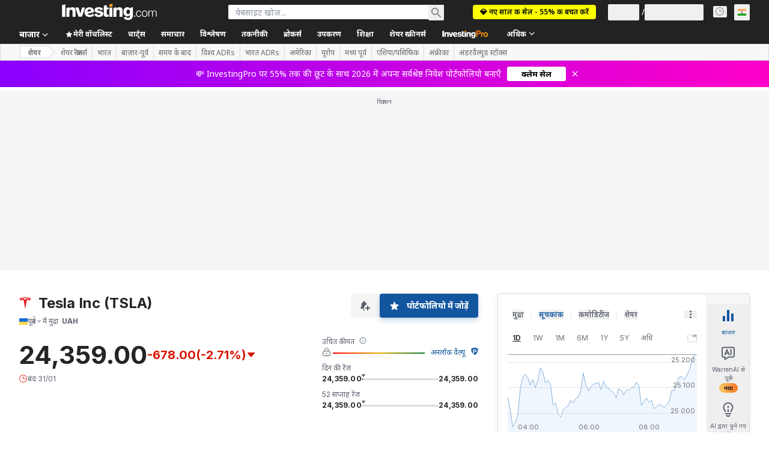

--- FILE ---
content_type: text/html; charset=utf-8
request_url: https://hi.investing.com/equities/tesla-motors-commentary?cid=1184369
body_size: 174898
content:
<!DOCTYPE html><html lang="hi" dir="ltr" class="html"><head><meta charSet="utf-8" data-next-head=""/><meta name="viewport" content="initial-scale=1.0,width=device-width" data-next-head=""/><link rel="canonical" href="https://hi.investing.com/equities/tesla-motors-commentary" data-next-head=""/><meta property="og:type" content="website" data-next-head=""/><meta property="og:url" content="https://hi.investing.com/equities/tesla-motors-commentary?cid=1184369" data-next-head=""/><meta property="og:image" content="https://i-invdn-com.investing.com/redesign/images/seo/investing_300X300.png" data-next-head=""/><meta property="og:site_name" content="Investing.com भारत" data-next-head=""/><meta property="og:locale" content="hi_IN" data-next-head=""/><meta name="twitter:card" content="summary" data-next-head=""/><meta name="twitter:site" content="@investing_ind" data-next-head=""/><meta name="twitter:image" content="https://i-invdn-com.investing.com/redesign/images/seo/investing_300X300.png" data-next-head=""/><meta name="global-translation-variables" content="&quot;{}&quot;" data-next-head=""/><title data-next-head="">Tesla Inc यूक्रेन (TSLA) शेयर फ़ोरम्स - Investing.com भारत</title><meta name="description" content="Tesla Inc से जुड़ी सभी प्रासंगिक टिप्पणियां एवं आलोचनाएं।" data-next-head=""/><meta name="twitter:title" content="Tesla Inc यूक्रेन (TSLA) शेयर फ़ोरम्स - Investing.com भारत" data-next-head=""/><meta property="og:title" content="Tesla Inc यूक्रेन (TSLA) शेयर फ़ोरम्स - Investing.com भारत" data-next-head=""/><meta name="twitter:description" content="Tesla Inc से जुड़ी सभी प्रासंगिक टिप्पणियां एवं आलोचनाएं।" data-next-head=""/><meta property="og:description" content="Tesla Inc से जुड़ी सभी प्रासंगिक टिप्पणियां एवं आलोचनाएं।" data-next-head=""/><link rel="dns-prefetch" href="//securepubads.g.doubleclick.net"/><link rel="dns-prefetch" href="//monetization.prod.invmed.co"/><link rel="dns-prefetch" href="//c.amazon-adsystem.com"/><link rel="dns-prefetch" href="//fonts.googleapis.com"/><link rel="preconnect" href="//cdn.investing.com"/><link rel="preconnect" href="//live.primis.tech"/><link rel="preconnect" href="//fonts.gstatic.com" crossorigin=""/><link rel="icon" href="/favicon.ico" type="image/x-icon"/><link rel="icon" type="image/png" sizes="16x16" href="/favicon-16x16.png"/><link rel="icon" type="image/png" sizes="32x32" href="/favicon-32x32.png"/><link rel="icon" type="image/png" sizes="48x48" href="/favicon-48x48.png"/><link rel="apple-touch-icon" sizes="180x180" href="/apple-touch-icon.png"/><meta name="apple-mobile-web-app-capable" content="yes"/><meta name="apple-mobile-web-app-title" content="Investing.com"/><meta name="theme-color" content="#222222"/><link rel="preload" href="https://cdn.investing.com/x/9a7a84d/_next/static/css/0f5035d3f35fd0d0.css" as="style"/><link rel="preload" href="https://cdn.investing.com/x/9a7a84d/_next/static/css/8ad3ec542ee4efb6.css" as="style"/><link rel="preload" href="https://cdn.investing.com/x/9a7a84d/_next/static/css/77e248a8f33d538f.css" as="style"/><link rel="preload" href="https://cdn.investing.com/x/9a7a84d/_next/static/css/12e1b4a631d6c0a2.css" as="style"/><link rel="preload" href="https://cdn.investing.com/x/9a7a84d/_next/static/css/7e93f9d70dcbe38e.css" as="style"/><script data-next-head="">window.dataLayer=window.dataLayer||[];function gtag(){dataLayer.push(arguments)};window.__imntz=window.__imntz||{};window.__imntz.queue=window.__imntz.queue||[];window.googletag=window.googletag||{cmd:[]};window.yaContextCb=window.yaContextCb||[];window.OneTrust={};function OptanonWrapper(){}</script><script>try {
            const userEmailStr = false;
            if (userEmailStr) {
                window.__imntz.queue.push(() => { window.__imntz.api().setUserDetail("email", userEmailStr) })
            }
        } catch (error) {
            console.error("Failed to serialize userEmailHashed:", error);
        }</script><link rel="stylesheet" href="https://fonts.googleapis.com/css2?family=Inter:wght@400;500;600;700&amp;display=swap"/><link href="https://fonts.googleapis.com/css2?family=Noto+Sans:ital,wght@0,100..900;1,100..900&amp;display=swap" rel="stylesheet"/><script id="init_globals" data-nscript="beforeInteractive">window.page_design="refactoring_full_width";(function(w,d,s,l,i){w[l]=w[l]||[];w[l].push({'gtm.start':new Date().getTime(),event:'gtm.js'});var f=d.getElementsByTagName(s)[0],j=d.createElement(s),dl=l!='dataLayer'?'&l='+l:'';j.async=true;j.src='/gcode/?id='+i+dl;f.parentNode.insertBefore(j,f);})(window,document,'script','dataLayer','GTM-PGT3R3D');</script><script id="fb_pixel" data-nscript="beforeInteractive">!function(f,b,e,v,n,t,s){if(f.fbq)return;n=f.fbq=function(){n.callMethod? n.callMethod.apply(n,arguments):n.queue.push(arguments)};if(!f._fbq)f._fbq=n;n.push=n;n.loaded=!0;n.version='2.0';n.queue=[];t=b.createElement(e);t.async=!0;t.src=v;s=b.getElementsByTagName(e)[0];s.parentNode.insertBefore(t,s)}(window, document,'script','https://connect.facebook.net/en_US/fbevents.js');</script><script id="pubx_ads" data-nscript="beforeInteractive">(function(){
                            var PUBX_FF_ALWAYS_ENABLED = true;
                            var PUBX_ON_PERCENTAGE = 95;
                            var AUCTION_DELAY = 100;
                            var pubxId = "71b864d1-8747-49a4-9279-13f89d43e57f";
                            var pbNamespace = "pbjs";
                            var e=window[pbNamespace]=window[pbNamespace]||{};e.que=e.que||[];window.__pubx__=window.__pubx__||{};window.__pubx__.pubxFFAlwaysEnabled=PUBX_FF_ALWAYS_ENABLED;var o=null;window.__pubxLoaded__=Math.random()<PUBX_ON_PERCENTAGE/100;var a=`https://floor.pbxai.com/?pubxId=${pubxId}${window.__pubxLoaded__?"":`&pbx_e=1`}&page=${window.location.href}`;const n={a:[0,1],b:[2,6],c:[7,11],d:[12,16],e:[17,Number.MAX_SAFE_INTEGER]};const t=(e,o)=>{const a=e.bidRequestsCount||0;const t=Object.keys(n);for(const e of t){const o=n[e];if(a>=o[0]&&a<=o[1]){return e}}return t[t.length-1]};const r=(e,o)=>e.bidder;if(e.que.push===Array.prototype.push&&(window.__pubxLoaded__||PUBX_FF_ALWAYS_ENABLED)){var d=document.createElement("link");d.rel="preload";d.href=a;d.as="fetch";d.crossOrigin=true;document.head.appendChild(d)}if(window.__pubxLoaded__){try{var u=localStorage.getItem("pubx:defaults");var i=JSON.parse(u);var _=i?i["data"]:o;window.__pubx__.pubxDefaultsAvailable=true;if(!_||_&&typeof _==="object"&&_.expiry<Date.now()){window.__pubx__.pubxDefaultsAvailable=false}else{o=_}}catch(e){console.error("Pubx: Error parsing defaults",e);window.__pubx__.pubxDefaultsAvailable=false}}if(PUBX_FF_ALWAYS_ENABLED||window.__pubxLoaded__){e.que.push((function(){e.setConfig({floors:{enforcement:{floorDeals:true},auctionDelay:AUCTION_DELAY,endpoint:{url:a},additionalSchemaFields:{rank:t,bidder:r},data:o}})}))}var p=document.createElement("script"),l=`https://cdn.pbxai.com/${pubxId}.js?pbxd=${encodeURIComponent(window.location.origin)}`;p.src=l;p.async=true;document.head.appendChild(p);
                        })();</script><script id="inv_ads" data-nscript="beforeInteractive">window.__imntz.config={preset:{"version":"2214","wrapper":"3.36.2-rc3","prebid":"26","constraints":{"bid_factor":{"adagio":[0.96],"amazon":[1],"appnexus":[0.91],"criteo":[0.91],"inmobi":[0.91],"insticator":[0.88],"ix":[0.94],"medianet":[0.94],"nextMillennium":[0.95],"pubmatic":[0.92],"richaudience":[0.89],"seedtag":[0.95],"sevio":[0.85],"smilewanted":[0.84],"sparteo":[0.91],"triplelift":[0.95],"vidazoo_display":[0.9]},"bid_page":{},"ccpa_compatible":{"adagio":true,"amazon":true,"appnexus":true,"criteo":true,"inmobi":true,"insticator":true,"ix":true,"medianet":true,"nextMillennium":true,"pubmatic":true,"richaudience":true,"seedtag":true,"sevio":true,"smilewanted":true,"sparteo":true,"triplelift":true,"vidazoo_display":true},"gdpr_compatible":{"adagio":true,"amazon":true,"appnexus":true,"criteo":true,"inmobi":true,"insticator":true,"ix":true,"medianet":true,"nextMillennium":true,"pubmatic":true,"richaudience":true,"seedtag":true,"sevio":true,"smilewanted":true,"sparteo":true,"triplelift":true,"vidazoo_display":true},"exclude_adex":false,"auction_timeout":3000},"bidderConfig":[],"bidderAliases":{"vidazoo_display":"vidazoo"},"analyticsRefreshCounterMainSite":true,"analyticsPrebidMainSite":[],"userIdsMainSite":[],"rtdProviders":[{"name":"adagio","params":{"site":"ms-investing-com","organizationId":"1306"}},{"name":"contxtful","waitForIt":true,"params":{"version":"v1","customer":"INVP251016","bidders":["contxtful"],"adServerTargeting":true}}],"intentIQ":{"enabled":false,"config":{}},"ad_units":[{"placement":"Billboard_Default","group":"Billboard_Desktop","name":"/6938/FP_HI_site/FP_HI_Billboard_Default","sizesV2":{"0":["fluid",[980,250],[970,250],[970,90],[728,90]],"1440":["fluid",[1,1],[1000,200],[70,130],[980,250],[970,100],[1192,250],[1192,90],[1192,100],[1192,130],[1192,250]]},"refreshSettings":{"refresh":30000,"maxRefreshWhenNoFill":2,"emptySlotRefreshTimeout":20000},"conditions":{},"adex_sizes":null,"infinite":false,"interstitial":false,"repeatable":true,"reportable":true,"position":4,"bidders":[{"bidder":"adagio","params":{"organizationId":"1306","site":"ms-investing-com","placement":"FP_Desktop_Billboard_Default"}},{"bidder":"amazon","params":{}},{"bidder":"appnexus","params":{"placementId":25736098}},{"bidder":"criteo","params":{"networkId":8767,"pubid":"101558","publisherSubId":"Investing_FP"}},{"bidder":"inmobi","params":{"plc":"10000516454"}},{"bidder":"insticator","params":{"adUnitId":"01J7KDP73SZRTF5JFW5Y3BYCJB"}},{"bidder":"ix","params":{"siteId":"842306"}},{"bidder":"medianet","params":{"cid":"8CUFV8103","crid":"461148263"}},{"bidder":"nextMillennium","params":{"placement_id":"38476"}},{"bidder":"pubmatic","params":{"publisherId":"158008","adSlot":"FP_Desktop_Billboard_Default"}},{"bidder":"richaudience","params":{"pid":"Igh8Py6HZx","supplyType":"site"}},{"bidder":"seedtag","params":{"publisherId":"8874-9209-01","adUnitId":"33954228","placement":"inBanner"}},{"bidder":"sevio","params":{"zone":"707e58fe-594f-44b8-a90a-efc82e5d3359"}},{"bidder":"smilewanted","params":{"zoneId":"investing.com_hb_display_1"}},{"bidder":"sparteo","params":{"networkId":"db772092-18cf-4792-8b3e-813f4058138b"}},{"bidder":"triplelift","params":{"inventoryCode":"FP_Desktop_Billboard_Default"}},{"bidder":"vidazoo_display","params":{"cId":"63cfdd11f8623a513e005157","pId":"59ac17c192832d0011283fe3"}}]},{"placement":"Content_box1","group":"Content_Box_Desktop","name":"/6938/FP_HI_site/FP_HI_Content_box1","sizesV2":{"0":[[336,280],[300,250],[320,100]]},"refreshSettings":{"refresh":30000,"maxRefreshWhenNoFill":2,"emptySlotRefreshTimeout":20000},"conditions":{},"adex_sizes":null,"infinite":true,"interstitial":false,"repeatable":true,"reportable":false,"position":0,"bidders":[{"bidder":"adagio","params":{"organizationId":"1306","site":"ms-investing-com","placement":"FP_Content_box1"}},{"bidder":"amazon","params":{}},{"bidder":"appnexus","params":{"placementId":32284523}},{"bidder":"criteo","params":{"networkId":8767,"pubid":"101558","publisherSubId":"Investing_FP"}},{"bidder":"inmobi","params":{"plc":"10000516455"}},{"bidder":"insticator","params":{"adUnitId":"01J7KDP73SZRTF5JFW5Y3BYCJB"}},{"bidder":"ix","params":{"siteId":"1081693"}},{"bidder":"medianet","params":{"cid":"8CUFV8103","crid":"396815734"}},{"bidder":"nextMillennium","params":{"placement_id":"54125"}},{"bidder":"pubmatic","params":{"publisherId":"158008","adSlot":"FP_Content_box1"}},{"bidder":"richaudience","params":{"pid":"bgzuJBsVNN","supplyType":"site"}},{"bidder":"seedtag","params":{"publisherId":"8874-9209-01","adUnitId":"31389115","placement":"inArticle"}},{"bidder":"sevio","params":{"zone":"91b2b108-01e6-4f4f-91ac-ea8126cf8513"}},{"bidder":"smilewanted","params":{"zoneId":"investing.com_hb_display_10"}},{"bidder":"sparteo","params":{"networkId":"db772092-18cf-4792-8b3e-813f4058138b"}},{"bidder":"triplelift","params":{"inventoryCode":"investing_FP_Content_Touch_box1_300x250_pb"}},{"bidder":"vidazoo_display","params":{"cId":"63cfdd11f8623a513e005157","pId":"59ac17c192832d0011283fe3"}}]},{"placement":"Content_box2","group":"Content_Box_Desktop","name":"/6938/FP_HI_site/FP_HI_Content_box2","sizesV2":{"0":[[336,280],[300,250],[320,100]]},"refreshSettings":{"refresh":30000,"maxRefreshWhenNoFill":2,"emptySlotRefreshTimeout":20000},"conditions":{},"adex_sizes":null,"infinite":true,"interstitial":false,"repeatable":true,"reportable":false,"position":0,"bidders":[{"bidder":"adagio","params":{"organizationId":"1306","site":"ms-investing-com","placement":"FP_Content_box2"}},{"bidder":"amazon","params":{}},{"bidder":"appnexus","params":{"placementId":32284524}},{"bidder":"criteo","params":{"networkId":8767,"pubid":"101558","publisherSubId":"Investing_FP"}},{"bidder":"inmobi","params":{"plc":"10000516466"}},{"bidder":"insticator","params":{"adUnitId":"01J7KDP73SZRTF5JFW5Y3BYCJB"}},{"bidder":"ix","params":{"siteId":"1081694"}},{"bidder":"medianet","params":{"cid":"8CUFV8103","crid":"470368241"}},{"bidder":"nextMillennium","params":{"placement_id":"54126"}},{"bidder":"pubmatic","params":{"publisherId":"158008","adSlot":"FP_Content_box2"}},{"bidder":"richaudience","params":{"pid":"clrDnhUiMu","supplyType":"site"}},{"bidder":"seedtag","params":{"publisherId":"8874-9209-01","adUnitId":"31389115","placement":"inArticle"}},{"bidder":"sevio","params":{"zone":"ff16c017-b79c-4252-b527-e6d0e042ff08"}},{"bidder":"smilewanted","params":{"zoneId":"investing.com_hb_display_11"}},{"bidder":"sparteo","params":{"networkId":"db772092-18cf-4792-8b3e-813f4058138b"}},{"bidder":"triplelift","params":{"inventoryCode":"investing_FP_Content_Touch_box1_300x250_pb"}},{"bidder":"vidazoo_display","params":{"cId":"63cfdd11f8623a513e005157","pId":"59ac17c192832d0011283fe3"}}]},{"placement":"Content_box1","group":"Content_Box_Desktop","name":"/6938/FP_HI_site/FP_HI_Content_box3","sizesV2":{"0":[[336,280],[300,250],[320,100]]},"refreshSettings":{"refresh":30000,"maxRefreshWhenNoFill":2,"emptySlotRefreshTimeout":20000},"conditions":{},"adex_sizes":null,"infinite":true,"interstitial":false,"repeatable":true,"reportable":false,"position":0,"bidders":[{"bidder":"adagio","params":{"organizationId":"1306","site":"ms-investing-com","placement":"FP_Content_box3"}},{"bidder":"amazon","params":{}},{"bidder":"appnexus","params":{"placementId":33153547}},{"bidder":"criteo","params":{"networkId":8767,"pubid":"101558","publisherSubId":"Investing_FP"}},{"bidder":"inmobi","params":{"plc":"10000516467"}},{"bidder":"insticator","params":{"adUnitId":"01J7KDP73SZRTF5JFW5Y3BYCJB"}},{"bidder":"ix","params":{"siteId":"1121966"}},{"bidder":"medianet","params":{"cid":"8CUFV8103","crid":"371597972"}},{"bidder":"nextMillennium","params":{"placement_id":"59561"}},{"bidder":"pubmatic","params":{"publisherId":"158008","adSlot":"FP_Content_box3"}},{"bidder":"richaudience","params":{"pid":"TzwcYyGuQa","supplyType":"site"}},{"bidder":"seedtag","params":{"publisherId":"8874-9209-01","adUnitId":"31093022","placement":"inArticle"}},{"bidder":"sevio","params":{"zone":"2eb6009c-0f72-410c-bb46-443de20c78dd"}},{"bidder":"smilewanted","params":{"zoneId":"investing.com_hb_display_12"}},{"bidder":"sparteo","params":{"networkId":"db772092-18cf-4792-8b3e-813f4058138b"}},{"bidder":"triplelift","params":{"inventoryCode":"investing_FP_Content_Touch_box1_300x250_pb"}},{"bidder":"vidazoo_display","params":{"cId":"63cfdd11f8623a513e005157","pId":"59ac17c192832d0011283fe3"}}]},{"placement":"Content_box2","group":"Content_Box_Desktop","name":"/6938/FP_HI_site/FP_HI_Content_box4","sizesV2":{"0":[[336,280],[300,250],[320,100]]},"refreshSettings":{"refresh":30000,"maxRefreshWhenNoFill":2,"emptySlotRefreshTimeout":20000},"conditions":{},"adex_sizes":null,"infinite":true,"interstitial":false,"repeatable":true,"reportable":false,"position":0,"bidders":[{"bidder":"adagio","params":{"organizationId":"1306","site":"ms-investing-com","placement":"FP_Content_box4"}},{"bidder":"amazon","params":{}},{"bidder":"appnexus","params":{"placementId":33153546}},{"bidder":"criteo","params":{"networkId":8767,"pubid":"101558","publisherSubId":"Investing_FP"}},{"bidder":"inmobi","params":{"plc":"10000516464"}},{"bidder":"insticator","params":{"adUnitId":"01J7KDP73SZRTF5JFW5Y3BYCJB"}},{"bidder":"ix","params":{"siteId":"1121967"}},{"bidder":"medianet","params":{"cid":"8CUFV8103","crid":"777292526"}},{"bidder":"nextMillennium","params":{"placement_id":"59562"}},{"bidder":"pubmatic","params":{"publisherId":"158008","adSlot":"FP_Content_box4"}},{"bidder":"richaudience","params":{"pid":"0X2hTpKKO8","supplyType":"site"}},{"bidder":"seedtag","params":{"publisherId":"8874-9209-01","adUnitId":"31093022","placement":"inArticle"}},{"bidder":"sevio","params":{"zone":"32c688a9-a47e-4f2e-860c-f42594e1e501"}},{"bidder":"smilewanted","params":{"zoneId":"investing.com_hb_display_13"}},{"bidder":"sparteo","params":{"networkId":"db772092-18cf-4792-8b3e-813f4058138b"}},{"bidder":"triplelift","params":{"inventoryCode":"investing_FP_Content_Touch_box1_300x250_pb"}},{"bidder":"vidazoo_display","params":{"cId":"63cfdd11f8623a513e005157","pId":"59ac17c192832d0011283fe3"}}]},{"placement":"Content_Leaderboard1","group":"Content_Leaderboard_Desktop","name":"/6938/FP_HI_site/FP_HI_Content_Leaderboard1","sizesV2":{"0":["fluid",[728,90]]},"refreshSettings":{"refresh":30000,"maxRefreshWhenNoFill":2,"emptySlotRefreshTimeout":20000},"conditions":{},"adex_sizes":null,"infinite":true,"interstitial":false,"repeatable":true,"reportable":false,"position":0,"bidders":[{"bidder":"adagio","params":{"organizationId":"1306","site":"ms-investing-com","placement":"FP_Midpage_Leaderboard_1"}},{"bidder":"amazon","params":{}},{"bidder":"appnexus","params":{"placementId":32284522}},{"bidder":"criteo","params":{"networkId":8767,"pubid":"101558","publisherSubId":"Investing_FP"}},{"bidder":"inmobi","params":{"plc":"10000516460"}},{"bidder":"insticator","params":{"adUnitId":"01J7KDP73SZRTF5JFW5Y3BYCJB"}},{"bidder":"ix","params":{"siteId":"1081692"}},{"bidder":"medianet","params":{"cid":"8CUFV8103","crid":"184151924"}},{"bidder":"nextMillennium","params":{"placement_id":"54124"}},{"bidder":"pubmatic","params":{"publisherId":"158008","adSlot":"FP_Content_Leaderboard1"}},{"bidder":"richaudience","params":{"pid":"gDnw9o7Caz","supplyType":"site"}},{"bidder":"seedtag","params":{"publisherId":"8874-9209-01","adUnitId":"31773561","placement":"inArticle"}},{"bidder":"sevio","params":{"zone":"0ac4c6bd-40ac-4a19-ad03-0093e4b0a8cd"}},{"bidder":"smilewanted","params":{"zoneId":"investing.com_hb_display_8"}},{"bidder":"sparteo","params":{"networkId":"db772092-18cf-4792-8b3e-813f4058138b"}},{"bidder":"triplelift","params":{"inventoryCode":"investing_FP_Midpage_Leaderboard_1_728x90_pb"}},{"bidder":"vidazoo_display","params":{"cId":"63cfdd11f8623a513e005157","pId":"59ac17c192832d0011283fe3"}}]},{"placement":"Content_Leaderboard1","group":"Content_Leaderboard_Desktop","name":"/6938/FP_HI_site/FP_HI_Content_Leaderboard2","sizesV2":{"0":["fluid",[728,90]]},"refreshSettings":{"refresh":30000,"maxRefreshWhenNoFill":2,"emptySlotRefreshTimeout":20000},"conditions":{},"adex_sizes":null,"infinite":true,"interstitial":false,"repeatable":true,"reportable":false,"position":0,"bidders":[{"bidder":"adagio","params":{"organizationId":"1306","site":"ms-investing-com","placement":"FP_Content_Leaderboard2"}},{"bidder":"amazon","params":{}},{"bidder":"appnexus","params":{"placementId":33153548}},{"bidder":"criteo","params":{"networkId":8767,"pubid":"101558","publisherSubId":"Investing_FP"}},{"bidder":"inmobi","params":{"plc":"10000516459"}},{"bidder":"insticator","params":{"adUnitId":"01J7KDP73SZRTF5JFW5Y3BYCJB"}},{"bidder":"ix","params":{"siteId":"1121965"}},{"bidder":"medianet","params":{"cid":"8CUFV8103","crid":"425547581"}},{"bidder":"nextMillennium","params":{"placement_id":"59560"}},{"bidder":"pubmatic","params":{"publisherId":"158008","adSlot":"FP_Content_Leaderboard2"}},{"bidder":"richaudience","params":{"pid":"IS5Ezuuj9P","supplyType":"site"}},{"bidder":"seedtag","params":{"publisherId":"8874-9209-01","adUnitId":"31773561","placement":"inArticle"}},{"bidder":"sevio","params":{"zone":"d742874d-3eac-4ba9-8ecd-a92e6376f55b"}},{"bidder":"smilewanted","params":{"zoneId":"investing.com_hb_display_9"}},{"bidder":"sparteo","params":{"networkId":"db772092-18cf-4792-8b3e-813f4058138b"}},{"bidder":"triplelift","params":{"inventoryCode":"investing_FP_Midpage_Leaderboard_1_728x90_pb"}},{"bidder":"vidazoo_display","params":{"cId":"63cfdd11f8623a513e005157","pId":"59ac17c192832d0011283fe3"}}]},{"placement":"Content_Midpage_1","group":"Content_Midpage_1_Desktop","name":"/6938/FP_HI_site/FP_HI_Content_Midpage_1","sizesV2":{"0":["fluid",[980,250],[970,250],[970,90],[728,90],[1,1]]},"refreshSettings":{"refresh":30000,"maxRefreshWhenNoFill":2,"emptySlotRefreshTimeout":20000},"conditions":{"selector_margin_pixels":350},"adex_sizes":null,"infinite":false,"interstitial":false,"repeatable":true,"reportable":false,"position":3,"bidders":[{"bidder":"amazon","params":{}}]},{"placement":"Content_Midpage_2","group":"Content_Midpage_2_Desktop","name":"/6938/FP_HI_site/FP_HI_Content_Midpage_2","sizesV2":{"0":["fluid",[980,250],[970,250],[970,90],[728,90],[1,1]]},"refreshSettings":{"refresh":30000,"maxRefreshWhenNoFill":2,"emptySlotRefreshTimeout":20000},"conditions":{"selector_margin_pixels":350},"adex_sizes":null,"infinite":false,"interstitial":false,"repeatable":true,"reportable":false,"position":3,"bidders":[{"bidder":"amazon","params":{}}]},{"placement":"Content_Midpage_3","group":"Content_Midpage_3_Desktop","name":"/6938/FP_HI_site/FP_HI_Content_Midpage_3","sizesV2":{"0":["fluid",[980,250],[970,250],[970,90],[728,90],[1,1]]},"refreshSettings":{"refresh":30000,"maxRefreshWhenNoFill":2,"emptySlotRefreshTimeout":20000},"conditions":{"selector_margin_pixels":350},"adex_sizes":null,"infinite":false,"interstitial":false,"repeatable":true,"reportable":false,"position":3,"bidders":[{"bidder":"amazon","params":{}}]},{"placement":"Forum_Comments_Infinite","group":"Commentary_Leaderboard_Desktop","name":"/6938/FP_HI_site/FP_HI_Forum_Comments_Infinite","sizesV2":{"0":[[728,90]]},"refreshSettings":{"refresh":30000,"maxRefreshWhenNoFill":2,"emptySlotRefreshTimeout":20000},"conditions":{},"adex_sizes":null,"infinite":true,"interstitial":false,"repeatable":true,"reportable":false,"position":0,"bidders":[{"bidder":"adagio","params":{"organizationId":"1306","site":"ms-investing-com","placement":"FP_Forum_Comments_Infinite"}},{"bidder":"amazon","params":{}},{"bidder":"appnexus","params":{"placementId":31794684}},{"bidder":"criteo","params":{"networkId":8767,"pubid":"101558","publisherSubId":"Investing_FP"}},{"bidder":"inmobi","params":{"plc":"10000516456"}},{"bidder":"insticator","params":{"adUnitId":"01J7KDP73SZRTF5JFW5Y3BYCJB"}},{"bidder":"ix","params":{"siteId":"1071077"}},{"bidder":"medianet","params":{"cid":"8CUFV8103","crid":"589166642"}},{"bidder":"nextMillennium","params":{"placement_id":"52724"}},{"bidder":"pubmatic","params":{"publisherId":"158008","adSlot":"FP_Forum_Comments_Infinite"}},{"bidder":"richaudience","params":{"pid":"hf8JaKfWDM","supplyType":"site"}},{"bidder":"seedtag","params":{"publisherId":"8874-9209-01","adUnitId":"31389114","placement":"inArticle"}},{"bidder":"sevio","params":{"zone":"fd88ab06-02d9-4dae-a982-2d0262a5da8d"}},{"bidder":"smilewanted","params":{"zoneId":"investing.com_hb_display_7"}},{"bidder":"sparteo","params":{"networkId":"db772092-18cf-4792-8b3e-813f4058138b"}},{"bidder":"triplelift","params":{"inventoryCode":"investing_FP_Midpage_Leaderboard_1_728x90_pb"}},{"bidder":"vidazoo_display","params":{"cId":"63cfdd11f8623a513e005157","pId":"59ac17c192832d0011283fe3"}}]},{"placement":"Midpage_Leaderboard_1","group":"Midpage Leaderboard 1","name":"/6938/FP_HI_site/FP_HI_Midpage_Leaderboard_1","sizesV2":{"0":[[728,90],[468,60],["fluid"]]},"refreshSettings":{"refresh":30000,"maxRefreshWhenNoFill":2,"emptySlotRefreshTimeout":20000},"conditions":{"selector_margin_pixels":500},"adex_sizes":null,"infinite":false,"interstitial":false,"repeatable":true,"reportable":false,"position":6,"bidders":[]},{"placement":"Sideblock_1_Default","group":"Sideblock_1_Desktop","name":"/6938/FP_HI_site/FP_HI_Sideblock_1_Default","sizesV2":{"0":[[300,600],[120,600],[160,600],[336,280],[320,280],[336,250],[300,250]]},"refreshSettings":{"refresh":30000,"maxRefreshWhenNoFill":2,"emptySlotRefreshTimeout":20000},"conditions":{"selector_margin_pixels":350},"adex_sizes":null,"infinite":false,"interstitial":false,"repeatable":true,"reportable":true,"position":6,"bidders":[{"bidder":"adagio","params":{"organizationId":"1306","site":"ms-investing-com","placement":"FP_Desktop_Sideblock_1_Default"}},{"bidder":"amazon","params":{}},{"bidder":"appnexus","params":{"placementId":25736099}},{"bidder":"criteo","params":{"networkId":8767,"pubid":"101558","publisherSubId":"Investing_FP"}},{"bidder":"inmobi","params":{"plc":"10000516457"}},{"bidder":"insticator","params":{"adUnitId":"01J7KDP73SZRTF5JFW5Y3BYCJB"}},{"bidder":"ix","params":{"siteId":"842307"}},{"bidder":"medianet","params":{"cid":"8CUFV8103","crid":"853582964"}},{"bidder":"nextMillennium","params":{"placement_id":"38477"}},{"bidder":"pubmatic","params":{"publisherId":"158008","adSlot":"FP_Desktop_Sideblock_1_Default"}},{"bidder":"richaudience","params":{"pid":"iYLBbct1Yl","supplyType":"site"}},{"bidder":"seedtag","params":{"publisherId":"8874-9209-01","adUnitId":"31389115","placement":"inArticle"}},{"bidder":"sevio","params":{"zone":"31ba0913-e379-49ba-8c89-40b605f05bd8"}},{"bidder":"smilewanted","params":{"zoneId":"investing.com_hb_display_2"}},{"bidder":"sparteo","params":{"networkId":"db772092-18cf-4792-8b3e-813f4058138b"}},{"bidder":"triplelift","params":{"inventoryCode":"FP_Desktop_Sideblock_1_Default"}},{"bidder":"vidazoo_display","params":{"cId":"63cfdd11f8623a513e005157","pId":"59ac17c192832d0011283fe3"}}]},{"placement":"Sideblock_2_Default","group":"Sideblock_2_Desktop","name":"/6938/FP_HI_site/FP_HI_Sideblock_2_Default","sizesV2":{"0":[[336,280],[320,100],[300,100],[300,250]]},"refreshSettings":{"refresh":30000,"maxRefreshWhenNoFill":2,"emptySlotRefreshTimeout":20000},"conditions":{"selector_margin_pixels":500},"adex_sizes":null,"infinite":false,"interstitial":false,"repeatable":true,"reportable":false,"position":6,"bidders":[{"bidder":"adagio","params":{"organizationId":"1306","site":"ms-investing-com","placement":"FP_Desktop_Sideblock_2_Default"}},{"bidder":"amazon","params":{}},{"bidder":"appnexus","params":{"placementId":25736100}},{"bidder":"criteo","params":{"networkId":8767,"pubid":"101558","publisherSubId":"Investing_FP"}},{"bidder":"inmobi","params":{"plc":"10000516463"}},{"bidder":"insticator","params":{"adUnitId":"01J7KDP73SZRTF5JFW5Y3BYCJB"}},{"bidder":"ix","params":{"siteId":"842308"}},{"bidder":"medianet","params":{"cid":"8CUFV8103","crid":"134209715"}},{"bidder":"nextMillennium","params":{"placement_id":"38478"}},{"bidder":"pubmatic","params":{"publisherId":"158008","adSlot":"FP_Desktop_Sideblock_2_Default"}},{"bidder":"richaudience","params":{"pid":"3k54tN30pp","supplyType":"site"}},{"bidder":"seedtag","params":{"publisherId":"8874-9209-01","adUnitId":"31389115","placement":"inArticle"}},{"bidder":"sevio","params":{"zone":"5ded87a7-fb94-4b91-ba69-0a5f959c718c"}},{"bidder":"smilewanted","params":{"zoneId":"investing.com_hb_display_3"}},{"bidder":"sparteo","params":{"networkId":"db772092-18cf-4792-8b3e-813f4058138b"}},{"bidder":"triplelift","params":{"inventoryCode":"FP_Desktop_Sideblock_2_Default"}},{"bidder":"vidazoo_display","params":{"cId":"63cfdd11f8623a513e005157","pId":"59ac17c192832d0011283fe3"}}]},{"placement":"Sideblock_3_viewable","group":"Sideblock_3_Desktop","name":"/6938/FP_HI_site/FP_HI_Sideblock_3_viewable","sizesV2":{"0":[[300,600],[120,600],[160,600],[336,280],[320,280],[336,250],[300,250]]},"refreshSettings":{"refresh":30000,"maxRefreshWhenNoFill":2,"emptySlotRefreshTimeout":20000},"conditions":{"selector_margin_pixels":650},"adex_sizes":null,"infinite":false,"interstitial":false,"repeatable":true,"reportable":false,"position":6,"bidders":[{"bidder":"adagio","params":{"organizationId":"1306","site":"ms-investing-com","placement":"FP_Desktop_Sideblock_3_viewable"}},{"bidder":"amazon","params":{}},{"bidder":"appnexus","params":{"placementId":25736101}},{"bidder":"criteo","params":{"networkId":8767,"pubid":"101558","publisherSubId":"Investing_FP"}},{"bidder":"inmobi","params":{"plc":"10000516462"}},{"bidder":"insticator","params":{"adUnitId":"01J7KDP73SZRTF5JFW5Y3BYCJB"}},{"bidder":"ix","params":{"siteId":"842309"}},{"bidder":"medianet","params":{"cid":"8CUFV8103","crid":"552090665"}},{"bidder":"nextMillennium","params":{"placement_id":"38479"}},{"bidder":"pubmatic","params":{"publisherId":"158008","adSlot":"FP_Desktop_Sideblock_3_viewable"}},{"bidder":"richaudience","params":{"pid":"bPkknTNT0K","supplyType":"site"}},{"bidder":"seedtag","params":{"publisherId":"8874-9209-01","adUnitId":"31389115","placement":"inArticle"}},{"bidder":"sevio","params":{"zone":"4d9c559f-66b3-439a-937d-428740f90b58"}},{"bidder":"smilewanted","params":{"zoneId":"investing.com_hb_display_4"}},{"bidder":"sparteo","params":{"networkId":"db772092-18cf-4792-8b3e-813f4058138b"}},{"bidder":"triplelift","params":{"inventoryCode":"FP_Desktop_Sideblock_1_Default"}},{"bidder":"vidazoo_display","params":{"cId":"63cfdd11f8623a513e005157","pId":"59ac17c192832d0011283fe3"}}]},{"placement":"Sideblock_Comments_Infinite","group":"Commentary_Box_Desktop","name":"/6938/FP_HI_site/FP_HI_Sideblock_Comments_Infinite","sizesV2":{"0":[[300,50],[300,100],[300,250]]},"refreshSettings":{"refresh":30000,"maxRefreshWhenNoFill":2,"emptySlotRefreshTimeout":20000},"conditions":{},"adex_sizes":null,"infinite":true,"interstitial":false,"repeatable":true,"reportable":false,"position":0,"bidders":[{"bidder":"adagio","params":{"organizationId":"1306","site":"ms-investing-com","placement":"FP_Sideblock_Comments_Infinite"}},{"bidder":"amazon","params":{}},{"bidder":"appnexus","params":{"placementId":31531425}},{"bidder":"criteo","params":{"networkId":8767,"pubid":"101558","publisherSubId":"Investing_FP"}},{"bidder":"inmobi","params":{"plc":"10000516458"}},{"bidder":"insticator","params":{"adUnitId":"01J7KDP73SZRTF5JFW5Y3BYCJB"}},{"bidder":"ix","params":{"siteId":"1064402"}},{"bidder":"medianet","params":{"cid":"8CUFV8103","crid":"852475716"}},{"bidder":"nextMillennium","params":{"placement_id":"52134"}},{"bidder":"pubmatic","params":{"publisherId":"158008","adSlot":"FP_Sideblock_Comments_Infinite"}},{"bidder":"richaudience","params":{"pid":"QVWFnQnGTk","supplyType":"site"}},{"bidder":"seedtag","params":{"publisherId":"8874-9209-01","adUnitId":"31389115","placement":"inArticle"}},{"bidder":"sevio","params":{"zone":"0784ec7b-2274-409c-ab51-bd6b5902ebe1"}},{"bidder":"smilewanted","params":{"zoneId":"investing.com_hb_display_6"}},{"bidder":"sparteo","params":{"networkId":"db772092-18cf-4792-8b3e-813f4058138b"}},{"bidder":"triplelift","params":{"inventoryCode":"FP_Sideblock_Comments_Infinite"}},{"bidder":"vidazoo_display","params":{"cId":"63cfdd11f8623a513e005157","pId":"59ac17c192832d0011283fe3"}}]},{"placement":"takeover_default","group":"Site_Scroller_Desktop","name":"/6938/FP_HI_site/FP_HI_takeover_default","sizesV2":{"1760":[[120,600],[160,600]],"2040":[[300,600],[300,250]]},"refreshSettings":{"refresh":30000,"maxRefreshWhenNoFill":2,"emptySlotRefreshTimeout":20000},"conditions":{"min_width":1760},"adex_sizes":null,"infinite":false,"interstitial":false,"repeatable":true,"reportable":false,"position":7,"bidders":[{"bidder":"adagio","params":{"organizationId":"1306","site":"ms-investing-com","placement":"FP_Takeover_Default"}},{"bidder":"amazon","params":{}},{"bidder":"appnexus","params":{"placementId":30269062}},{"bidder":"criteo","params":{"networkId":8767,"pubid":"101558","publisherSubId":"Investing_FP"}},{"bidder":"inmobi","params":{"plc":"10000516461"}},{"bidder":"insticator","params":{"adUnitId":"01J7KDP73SZRTF5JFW5Y3BYCJB"}},{"bidder":"ix","params":{"siteId":"998509"}},{"bidder":"medianet","params":{"cid":"8CUFV8103","crid":"825649285"}},{"bidder":"nextMillennium","params":{"placement_id":"42753"}},{"bidder":"pubmatic","params":{"publisherId":"158008","adSlot":"FP_Takeover_Default"}},{"bidder":"richaudience","params":{"pid":"S459IB04UX","supplyType":"site"}},{"bidder":"seedtag","params":{"publisherId":"8874-9209-01","adUnitId":"31773562","placement":"inArticle"}},{"bidder":"sevio","params":{"zone":"e6320fd5-7a36-4d7d-8fc6-69fd60c82766"}},{"bidder":"smilewanted","params":{"zoneId":"investing.com_hb_display_5"}},{"bidder":"sparteo","params":{"networkId":"db772092-18cf-4792-8b3e-813f4058138b"}},{"bidder":"triplelift","params":{"inventoryCode":"FP_Takeover_Default"}},{"bidder":"vidazoo_display","params":{"cId":"63cfdd11f8623a513e005157","pId":"59ac17c192832d0011283fe3"}}]},{"placement":"TNB_Instrument","group":"Trade Now_Desktop","name":"/6938/FP_HI_site/FP_HI_TNB_Instrument","sizesV2":{"0":["fluid"]},"refreshSettings":{"refresh":30000,"maxRefreshWhenNoFill":0,"emptySlotRefreshTimeout":20000,"nonProgrammaticTTL":50000},"conditions":{"selector_margin_pixels":600},"adex_sizes":null,"infinite":false,"interstitial":false,"repeatable":true,"reportable":false,"position":6,"bidders":[]},{"placement":"TNB_Right_Rail_1","group":"Trade Now","name":"/6938/FP_HI_site/FP_HI_TNB_Right_Rail_1","sizesV2":{},"refreshSettings":{"refresh":30000,"maxRefreshWhenNoFill":2,"emptySlotRefreshTimeout":20000},"conditions":{},"adex_sizes":null,"infinite":false,"interstitial":false,"repeatable":true,"reportable":false,"position":0,"bidders":[]}],"video_ad_units":[],"widget_ad_units":[{"placement":"footer-widget","conditions":{"selector_margin_pixels":200},"provider":"dianomi","params":{"dianomi-context-id":2416}}]}};window.imntz_analyticsTargetCpmEnabled = true;window.dataLayer.push({event: 'mntz_js_load'});</script><script id="structured_data" type="application/ld+json" data-nscript="beforeInteractive">{"@context":"http://schema.org"}</script><link rel="stylesheet" href="https://cdn.investing.com/x/9a7a84d/_next/static/css/0f5035d3f35fd0d0.css" data-n-g=""/><link rel="stylesheet" href="https://cdn.investing.com/x/9a7a84d/_next/static/css/8ad3ec542ee4efb6.css" data-n-p=""/><link rel="stylesheet" href="https://cdn.investing.com/x/9a7a84d/_next/static/css/77e248a8f33d538f.css" data-n-p=""/><link rel="stylesheet" href="https://cdn.investing.com/x/9a7a84d/_next/static/css/12e1b4a631d6c0a2.css"/><link rel="stylesheet" href="https://cdn.investing.com/x/9a7a84d/_next/static/css/7e93f9d70dcbe38e.css"/><noscript data-n-css=""></noscript><script defer="" noModule="" src="https://cdn.investing.com/x/9a7a84d/_next/static/chunks/polyfills-42372ed130431b0a.js"></script><script src="https://securepubads.g.doubleclick.net/tag/js/gpt.js" async="" data-nscript="beforeInteractive"></script><script src="https://promos.investing.com/w37htfhcq2/vendor/9a63d23b-49c1-4335-b698-e7f3ab10af6c/lightbox_speed.js" async="" data-nscript="beforeInteractive"></script><script src="https://monetization.prod.invmed.co/wrapper/3.36.2-rc3/wrapper.min.js" defer="" data-nscript="beforeInteractive"></script><script src="https://monetization.prod.invmed.co/prebid/26/pbjs.min.js" defer="" data-nscript="beforeInteractive"></script><script src="https://c.amazon-adsystem.com/aax2/apstag.js" defer="" data-nscript="beforeInteractive"></script><script src="https://appleid.cdn-apple.com/appleauth/static/jsapi/appleid/1/hi_IN/appleid.auth.js" async="" defer="" data-nscript="beforeInteractive"></script><script src="https://accounts.google.com/gsi/client?hl=hi" async="" defer="" data-nscript="beforeInteractive"></script><script defer="" src="https://cdn.investing.com/x/9a7a84d/_next/static/chunks/4350.fd5ffe7670841182.js"></script><script defer="" src="https://cdn.investing.com/x/9a7a84d/_next/static/chunks/1850-fc5962dd4d0f54ab.js"></script><script defer="" src="https://cdn.investing.com/x/9a7a84d/_next/static/chunks/3178-0653ac397add585e.js"></script><script defer="" src="https://cdn.investing.com/x/9a7a84d/_next/static/chunks/549.db125f8c222e73a0.js"></script><script defer="" src="https://cdn.investing.com/x/9a7a84d/_next/static/chunks/4587-7704bda28582a769.js"></script><script defer="" src="https://cdn.investing.com/x/9a7a84d/_next/static/chunks/5560.427a261ea372d6ac.js"></script><script defer="" src="https://cdn.investing.com/x/9a7a84d/_next/static/chunks/1875.8003a531988d473f.js"></script><script defer="" src="https://cdn.investing.com/x/9a7a84d/_next/static/chunks/1125.9d5ad858e06eb61d.js"></script><script defer="" src="https://cdn.investing.com/x/9a7a84d/_next/static/chunks/8229.290f88d9f09c9613.js"></script><script defer="" src="https://cdn.investing.com/x/9a7a84d/_next/static/chunks/730.e9fa8e28e8309e89.js"></script><script src="https://cdn.investing.com/x/9a7a84d/_next/static/chunks/webpack-e7b1451ac670f54f.js" defer=""></script><script src="https://cdn.investing.com/x/9a7a84d/_next/static/chunks/framework-f8d751c8da87b5be.js" defer=""></script><script src="https://cdn.investing.com/x/9a7a84d/_next/static/chunks/main-0ea374df0e75b8d5.js" defer=""></script><script src="https://cdn.investing.com/x/9a7a84d/_next/static/chunks/pages/_app-fb3366b248ae81ce.js" defer=""></script><script src="https://cdn.investing.com/x/9a7a84d/_next/static/chunks/8992-8a8e9eceb1b8e79f.js" defer=""></script><script src="https://cdn.investing.com/x/9a7a84d/_next/static/chunks/6340-c40e4a7b64d3f94b.js" defer=""></script><script src="https://cdn.investing.com/x/9a7a84d/_next/static/chunks/2933-0d8ae49de9f25faa.js" defer=""></script><script src="https://cdn.investing.com/x/9a7a84d/_next/static/chunks/3103-910add9e44060eea.js" defer=""></script><script src="https://cdn.investing.com/x/9a7a84d/_next/static/chunks/58-2907240d3b96fe95.js" defer=""></script><script src="https://cdn.investing.com/x/9a7a84d/_next/static/chunks/5059-2dc9569fc4fa7b64.js" defer=""></script><script src="https://cdn.investing.com/x/9a7a84d/_next/static/chunks/7231-4cbc0d4b247d51a2.js" defer=""></script><script src="https://cdn.investing.com/x/9a7a84d/_next/static/chunks/pages/equities/%5B...equity%5D-b2338c20bc02d06b.js" defer=""></script><script src="https://cdn.investing.com/x/9a7a84d/_next/static/9a7a84d/_buildManifest.js" defer=""></script><script src="https://cdn.investing.com/x/9a7a84d/_next/static/9a7a84d/_ssgManifest.js" defer=""></script></head><body class="typography default-theme hi-theme"><script>(function(h,o,t,j,a,r){
        h.hj=h.hj||function(){(h.hj.q=h.hj.q||[]).push(arguments)};
        h._hjSettings={hjid:174945,hjsv:6};
        a=o.getElementsByTagName('head')[0];
        r=o.createElement('script');r.async=1;
        r.src=t+h._hjSettings.hjid+j+h._hjSettings.hjsv;
        a.appendChild(r);
    })(window,document,'https://static.hotjar.com/c/hotjar-','.js?sv=');</script><link rel="preload" as="image" href="https://cdn.investing.com/entities-logos/27444752.svg"/><div id="__next"><div class="fixed left-0 right-0 top-0 z-100 h-[3px] transition-opacity duration-500 ease-linear opacity-0"><div class="h-[3px] origin-left bg-[#0A69E5] transition-transform duration-200 ease-linear" style="transform:scaleX(0)"></div></div><header class="header_header__ts5le mb-[46px] sm:mb-12 md:!mb-[66px] bg-inv-grey-800 p-2.5 md:p-0" data-test="main-header"><div class="flex justify-center md:bg-inv-grey-800 md:text-white xxl:px-[160px] xxxl:px-[300px] header_top-row-wrapper__7SAiJ"><section class="header_top-row__i6XkJ w-full max-w-screen-md xl:container mdMax:bg-inv-grey-800 md:max-w-full md:!px-7 md2:!px-8 xl:mx-auto"><button class="relative inline-flex items-center justify-center whitespace-nowrap rounded-sm p-1.5 text-xs font-bold leading-tight no-underline disabled:bg-inv-grey-50 disabled:text-inv-grey-400 text-inv-grey-700 header_menu-button___fM3l mdMax:h-8 mdMax:w-8 mdMax:text-white md:hidden" type="button" data-test="main-menu-button-mobile"><svg viewBox="0 0 24 24" width="1em" fill="none" class="text-2xl" style="height:auto"><path fill="currentColor" fill-rule="evenodd" d="M1 18h22v-2H1v2ZM1 13h22v-2H1v2ZM1 6v2h22V6H1Z" clip-rule="evenodd"></path></svg></button><div class="text-white header_logo__RW0M7"><a class="block" title="Investing.com भारत - विश्वभर के वित्तीय बाज़ार" data-test="logo-icon-link" href="https://hi.investing.com/"><svg data-test="logo-icon-svg" viewBox="0 0 180 32" role="img" fill="none" class="h-auto max-h-6 w-full md:max-h-7"><title data-test="logo-icon-title">Investing.com भारत - विश्वभर के वित्तीय बाज़ार</title><path fill-rule="evenodd" clip-rule="evenodd" d="M76.183 15.303c-1.1-.66-2.532-.991-3.853-1.211-.55-.11-1.21-.22-1.761-.33-.88-.22-2.973-.661-2.973-1.872 0-.99 1.211-1.321 2.202-1.321 1.762 0 2.863.55 3.193 2.202l5.064-1.432c-.55-3.412-4.844-4.513-8.147-4.513-3.413 0-8.036 1.1-8.036 5.394 0 3.743 2.862 4.624 5.834 5.285.771.11 1.542.33 2.202.55.991.22 2.863.55 2.863 1.872 0 1.32-1.652 1.871-2.973 1.871-1.871 0-3.192-1.1-3.413-2.972l-4.954 1.32c.66 4.074 4.734 5.285 8.477 5.285 4.184 0 8.587-1.651 8.587-6.275-.11-1.541-.99-2.973-2.312-3.853zM0 25.1h6.275V1.21L0 2.973V25.1zM19.486 6.936c-2.091 0-4.514 1.1-5.614 3.082V6.826L8.257 8.367v16.734h5.725v-9.688c0-2.202 1.1-3.743 3.302-3.743 2.863 0 2.753 2.532 2.753 4.734V25.1h5.725V13.76c.11-4.293-1.652-6.825-6.276-6.825zm32.697 0c-5.284 0-9.467 3.853-9.467 9.247 0 6.056 4.073 9.358 9.688 9.358 2.862 0 6.165-.99 8.257-2.752l-1.542-4.184c-1.43 1.872-3.853 3.083-6.385 3.083-1.651 0-3.303-.66-3.853-2.202l12.22-3.413c0-5.504-3.413-9.137-8.917-9.137zm-3.853 8.807c-.11-2.532 1.211-4.954 3.854-4.954 1.761 0 3.082 1.321 3.412 2.973l-7.266 1.981zm39.964-4.624l.99-3.743h-4.183V2.532l-5.725 1.652v14.862c0 4.844 1.321 6.275 6.165 6.165.66 0 1.762-.11 2.532-.22l1.211-4.404c-.77.22-2.312.44-3.192.11-.66-.22-.991-.77-.991-1.541v-8.037h3.193zM38.092 7.376l-3.303 11.78-3.303-11.78h-6.055l5.835 17.615h6.606l5.944-17.615h-5.724zm108 16.844c-2.532 0-3.853-2.532-3.853-4.954 0-2.422 1.321-4.954 3.853-4.954 1.651 0 2.752 1.1 3.082 2.752l1.321-.33c-.44-2.422-2.201-3.633-4.403-3.633-3.413 0-5.285 2.862-5.285 6.165s1.872 6.165 5.285 6.165c2.422 0 4.073-1.651 4.513-4.073l-1.321-.33c-.22 1.651-1.541 3.192-3.192 3.192zm11.119-11.119c-3.413 0-5.284 2.862-5.284 6.165s1.871 6.165 5.284 6.165 5.284-2.862 5.284-6.165-1.871-6.165-5.284-6.165zm0 11.12c-2.532 0-3.853-2.533-3.853-4.955s1.321-4.954 3.853-4.954 3.853 2.532 3.853 4.954c0 2.422-1.321 4.954-3.853 4.954zm18.936-11.12c-1.541 0-2.863.77-3.523 2.312-.441-1.541-1.762-2.312-3.193-2.312-1.651 0-2.972.77-3.743 2.422v-2.312l-1.321.33v11.34h1.431v-6.496c0-2.202.881-4.293 3.303-4.293 1.651 0 2.312 1.32 2.312 2.862v7.817h1.431v-6.496c0-1.981.661-4.183 3.083-4.183 1.871 0 2.642 1.1 2.642 2.972v7.817H180v-7.817c-.11-2.422-1.211-3.963-3.853-3.963zm-67.156-6.165c-2.092 0-4.514 1.1-5.615 3.082V6.826l-5.615 1.541v16.734h5.725v-9.688c0-2.202 1.101-3.743 3.303-3.743 2.862 0 2.752 2.532 2.752 4.734V25.1h5.725V13.76c.11-4.293-1.651-6.825-6.275-6.825zM90.055 25.1h5.725V6.826l-5.725 1.651v16.624zm47.339 0h1.872v-2.422h-1.872v2.422zm-8.146-15.523c-1.101-1.761-2.753-2.752-4.844-2.752-4.954 0-7.707 3.963-7.707 8.587 0 4.954 2.422 8.697 7.707 8.807 1.871 0 3.633-.99 4.734-2.642v1.762c0 2.201-.991 4.073-3.413 4.073-1.542 0-2.863-.88-3.303-2.422l-5.174 1.431c1.211 3.743 4.844 4.734 8.257 4.734 5.064 0 9.247-2.752 9.247-8.367V6.716l-5.504 1.54v1.322zm-3.523 10.349c-2.422 0-3.303-2.092-3.303-4.184 0-2.202.771-4.404 3.413-4.404 2.532 0 3.523 2.202 3.413 4.404 0 2.202-.991 4.184-3.523 4.184z" fill="currentColor"></path><path fill-rule="evenodd" clip-rule="evenodd" d="M89.945 1.651L96.11 0v5.174l-6.165 1.652V1.65z" fill="#F4A41D"></path></svg></a></div><a class="relative inline-flex items-center justify-center whitespace-nowrap rounded-sm p-1.5 text-xs/tight font-bold text-inv-grey-700 no-underline bg-inv-orange-400 header_mobile-signup__Qqce1 mdMax:border mdMax:border-inv-orange-400 mdMax:text-inv-grey-700 md:hidden ml-3" data-google-interstitial="false">एप में खोलें</a><div class="mainSearch_mainSearch__jEh4W p-2.5 md:!mx-8 md:p-0 md2:relative md2:!mx-12 lg:!mx-20"><div class="flex mainSearch_search-bar____mI1"><div class="mainSearch_input-wrapper__hWkM3 bg-white mdMax:border-b mdMax:border-inv-grey-500"><button class="relative inline-flex items-center justify-center whitespace-nowrap rounded-sm p-1.5 text-xs font-bold leading-tight no-underline disabled:bg-inv-grey-50 disabled:text-inv-grey-400 text-inv-grey-700 mainSearch_mobile-back__81yxi text-white" type="button"><svg viewBox="0 0 24 24" class="w-[18px] rtl:rotate-180"><use href="/next_/icon.svg?v=9a7a84d#arrow-right"></use></svg></button><form autoComplete="off" class="w-full" action="/search" method="get"><input type="search" autoComplete="off" placeholder="वेबसाइट खोज..." aria-label="Search Stocks, Currencies" data-test="search-section" class="h-[38px] w-full py-1.5 text-sm mdMax:text-base md:h-6 md:text-inv-grey-700" name="q"/></form></div><button class="relative inline-flex items-center justify-center whitespace-nowrap rounded-sm p-1.5 text-xs font-bold leading-tight no-underline disabled:bg-inv-grey-50 disabled:text-inv-grey-400 text-inv-grey-700 mainSearch_search-button__zHjdB mdMax:text-lg mdMax:text-white md:text-lg md:text-inv-grey-650" type="button"><svg viewBox="0 0 24 24" width="1em" fill="none" style="height:auto"><path fill="currentColor" d="M16.714 14.829H15.71l-.378-.378a7.87 7.87 0 0 0 2.012-5.28 8.171 8.171 0 1 0-8.172 8.172 7.87 7.87 0 0 0 5.28-2.011l.378.377v1.005L21.114 23 23 21.114l-6.286-6.285Zm-7.543 0A5.657 5.657 0 1 1 14.83 9.17 5.72 5.72 0 0 1 9.17 14.83Z"></path></svg></button></div><div class="flex bg-white text-inv-grey-700 md:!left-6 md2:!left-0 md2:!top-[calc(100%_+_6px)] mainSearch_mainSearch_results__pGhOQ" style="display:none"><div class="mainSearch_main__exqg8 bg-white"><div class="mainSearch_wrapper__INf4F mdMax:bg-white" data-test="search-result-popular"><header class="flex justify-between border-b border-inv-grey-400 mdMax:border-t mdMax:border-inv-grey-400 mainSearch_header__cTW4J"><h4 class="text-sm font-semibold font-bold">लोकप्रिय खोजें</h4></header><div class="mainSearch_search-results-wrapper__E33Um"><div class="flex mainSearch_no-results__J8jXc"><h5 class="text-sm font-normal">कृपया अन्य खोज का प्रयास करें</h5></div></div></div></div><div class="mainSearch_side__GwI3Q"></div></div></div><div class="user-area_user-area__rmf5_ hidden md:flex mdMax:bg-inv-grey-800 mdMax:text-white"><div class="flex-none overflow-hidden rounded-full user-area_avatar__FskMA flex h-11 w-11 md:hidden" data-test="user-avatar"><svg xmlns="http://www.w3.org/2000/svg" width="32" height="32" fill="none" viewBox="0 0 32 32" class="w-full h-full object-cover"><g clip-path="url(#avatar_svg__a)"><rect width="32" height="32" fill="#1256A0" rx="16"></rect><circle cx="16" cy="15.979" r="16" fill="#B5D4F3"></circle><path fill="#fff" fill-rule="evenodd" d="M4.419 24.54a15.95 15.95 0 0111.58-4.96c4.557 0 8.668 1.904 11.582 4.96A14.38 14.38 0 0116 30.38a14.38 14.38 0 01-11.581-5.84" clip-rule="evenodd"></path><circle cx="16" cy="10.779" r="5.6" fill="#fff"></circle></g><rect width="31" height="31" x="0.5" y="0.5" stroke="#000" stroke-opacity="0.1" rx="15.5"></rect><defs><clipPath id="avatar_svg__a"><rect width="32" height="32" fill="#fff" rx="16"></rect></clipPath></defs></svg></div><a class="user-area_proAppControl__aG_q9 hidden md:flex" href="/pro/pricing" title="InvestingPro" style="background:#FBFF00;color:#000000" data-google-interstitial="false">💎 नए साल की सेल - 55% की बचत करें</a><ul class="flex items-center gap-1.5"><li class="flex items-center user-area_item__nBsal"><button class="relative inline-flex items-center justify-center whitespace-nowrap rounded-sm p-1.5 text-xs font-bold leading-tight no-underline disabled:bg-inv-grey-50 disabled:text-inv-grey-400 text-inv-grey-700 user-area_link__ljnux mdMax:text-white md:text-inv-grey-200" type="button" data-test="login-btn"><span>साइन इन</span></button></li><li class="flex items-center user-area_item__nBsal mdMax:before:bg-inv-grey-600"><button class="relative inline-flex items-center justify-center whitespace-nowrap rounded-sm p-1.5 text-xs font-bold leading-tight no-underline disabled:bg-inv-grey-50 disabled:text-inv-grey-400 text-inv-grey-700 user-area_link__ljnux mdMax:text-white md:text-inv-grey-200" type="button" data-test="signup-btn"><span>निशुल्क साइन अप</span></button></li></ul></div><div class="relative mr-3 block mdMax:hidden"><button class="relative inline-flex items-center justify-center whitespace-nowrap rounded-sm p-1.5 text-xs font-bold leading-tight no-underline disabled:bg-inv-grey-50 disabled:text-inv-grey-400 text-inv-grey-700 px-1 py-0.5 text-[0.9375rem] !text-inv-grey-650 hover:!text-white focus:!text-white active:!text-white" type="button" data-test="world-markets-button" aria-label="notifications"><svg viewBox="0 0 14 14" class="w-[15px]"><use href="/next_/icon.svg?v=9a7a84d#clock"></use></svg></button></div><div class="relative" data-test="edition-selector"><button class="relative inline-flex items-center justify-center whitespace-nowrap rounded-sm p-1.5 text-xs font-bold leading-tight no-underline disabled:bg-inv-grey-50 disabled:text-inv-grey-400 text-inv-grey-700 min-h-[27px] min-w-[26px]" type="button"><span data-test="flag-IN" class="flag_flag__gUPtc flag_flag--IN__iInEj" role="img"></span></button><div class="popup_popup__t_FyN md:shadow-light popup_popup--top__u_sUB popup_primary__Lb1mP popup_regular__YzEzn md:right-[calc(100%_-_46px)] md:top-[30px] popup_popup--hidden__0VdoL" data-tail="top"><div class="bg-white rounded"><ul class="mx-2.5 max-h-[444px] overflow-y-auto *:*:flex *:min-w-[150px] *:*:items-center *:*:whitespace-nowrap *:border-t *:border-inv-grey-400 *:py-3 *:*:text-[15px] *:*:text-inv-grey-700 first:*:border-t-0 hover:*:*:text-link hover:*:*:underline focus:*:*:underline md:mx-0 md:columns-2 md:gap-2 md:p-3.5 md:*:mb-[5px] md:*:break-inside-avoid md:*:border-t-0 md:*:py-0 md:*:*:text-xs md:*:*:text-link"><li><a href="//www.investing.com" class="text-link hover:text-link hover:underline focus:text-link focus:underline"><span data-test="flag-US" class="flag_flag__gUPtc flag_flag--US__ZvgjZ" role="img"></span><span class="ml-1.5" dir="ltr">English (USA)</span></a></li><li><a href="//uk.investing.com" class="text-link hover:text-link hover:underline focus:text-link focus:underline"><span data-test="flag-GB" class="flag_flag__gUPtc flag_flag--GB__RQQxt" role="img"></span><span class="ml-1.5" dir="ltr">English (UK)</span></a></li><li><a href="//in.investing.com" class="text-link hover:text-link hover:underline focus:text-link focus:underline"><span data-test="flag-IN" class="flag_flag__gUPtc flag_flag--IN__iInEj" role="img"></span><span class="ml-1.5" dir="ltr">English (India)</span></a></li><li><a href="//ca.investing.com" class="text-link hover:text-link hover:underline focus:text-link focus:underline"><span data-test="flag-CA" class="flag_flag__gUPtc flag_flag--CA__dBR8j" role="img"></span><span class="ml-1.5" dir="ltr">English (Canada)</span></a></li><li><a href="//au.investing.com" class="text-link hover:text-link hover:underline focus:text-link focus:underline"><span data-test="flag-AU" class="flag_flag__gUPtc flag_flag--AU__MRgmV" role="img"></span><span class="ml-1.5" dir="ltr">English (Australia)</span></a></li><li><a href="//za.investing.com" class="text-link hover:text-link hover:underline focus:text-link focus:underline"><span data-test="flag-ZA" class="flag_flag__gUPtc flag_flag--ZA__32T3U" role="img"></span><span class="ml-1.5" dir="ltr">English (South Africa)</span></a></li><li><a href="//ph.investing.com" class="text-link hover:text-link hover:underline focus:text-link focus:underline"><span data-test="flag-PH" class="flag_flag__gUPtc flag_flag--PH__Qy9T6" role="img"></span><span class="ml-1.5" dir="ltr">English (Philippines)</span></a></li><li><a href="//ng.investing.com" class="text-link hover:text-link hover:underline focus:text-link focus:underline"><span data-test="flag-NG" class="flag_flag__gUPtc flag_flag--NG__iGpoq" role="img"></span><span class="ml-1.5" dir="ltr">English (Nigeria)</span></a></li><li><a href="//de.investing.com" class="text-link hover:text-link hover:underline focus:text-link focus:underline"><span data-test="flag-DE" class="flag_flag__gUPtc flag_flag--DE__FozGV" role="img"></span><span class="ml-1.5" dir="ltr">Deutsch</span></a></li><li><a href="//es.investing.com" class="text-link hover:text-link hover:underline focus:text-link focus:underline"><span data-test="flag-ES" class="flag_flag__gUPtc flag_flag--ES__CPf8Q" role="img"></span><span class="ml-1.5" dir="ltr">Español (España)</span></a></li><li><a href="//mx.investing.com" class="text-link hover:text-link hover:underline focus:text-link focus:underline"><span data-test="flag-MX" class="flag_flag__gUPtc flag_flag--MX__1Vqvd" role="img"></span><span class="ml-1.5" dir="ltr">Español (México)</span></a></li><li><a href="//fr.investing.com" class="text-link hover:text-link hover:underline focus:text-link focus:underline"><span data-test="flag-FR" class="flag_flag__gUPtc flag_flag--FR__v1Kgw" role="img"></span><span class="ml-1.5" dir="ltr">Français</span></a></li><li><a href="//it.investing.com" class="text-link hover:text-link hover:underline focus:text-link focus:underline"><span data-test="flag-IT" class="flag_flag__gUPtc flag_flag--IT__2nbt0" role="img"></span><span class="ml-1.5" dir="ltr">Italiano</span></a></li><li><a href="//nl.investing.com" class="text-link hover:text-link hover:underline focus:text-link focus:underline"><span data-test="flag-NL" class="flag_flag__gUPtc flag_flag--NL__aMRF8" role="img"></span><span class="ml-1.5" dir="ltr">Nederlands</span></a></li><li><a href="//pt.investing.com" class="text-link hover:text-link hover:underline focus:text-link focus:underline"><span data-test="flag-PT" class="flag_flag__gUPtc flag_flag--PT__WHstT" role="img"></span><span class="ml-1.5" dir="ltr">Português (Portugal)</span></a></li><li><a href="//pl.investing.com" class="text-link hover:text-link hover:underline focus:text-link focus:underline"><span data-test="flag-PL" class="flag_flag__gUPtc flag_flag--PL__aFC5W" role="img"></span><span class="ml-1.5" dir="ltr">Polski</span></a></li><li><a href="//br.investing.com" class="text-link hover:text-link hover:underline focus:text-link focus:underline"><span data-test="flag-BR" class="flag_flag__gUPtc flag_flag--BR__EbjBS" role="img"></span><span class="ml-1.5" dir="ltr">Português (Brasil)</span></a></li><li><a href="//ru.investing.com" class="text-link hover:text-link hover:underline focus:text-link focus:underline"><span data-test="flag-RU" class="flag_flag__gUPtc flag_flag--RU__5upNo" role="img"></span><span class="ml-1.5" dir="ltr">Русский</span></a></li><li><a href="//tr.investing.com" class="text-link hover:text-link hover:underline focus:text-link focus:underline"><span data-test="flag-TR" class="flag_flag__gUPtc flag_flag--TR__qSZHT" role="img"></span><span class="ml-1.5" dir="ltr">Türkçe</span></a></li><li><a href="//sa.investing.com" class="text-link hover:text-link hover:underline focus:text-link focus:underline"><span data-test="flag-SA" class="flag_flag__gUPtc flag_flag--SA__0Jy_0" role="img"></span><span class="ml-1.5" dir="ltr">‏العربية‏</span></a></li><li><a href="//gr.investing.com" class="text-link hover:text-link hover:underline focus:text-link focus:underline"><span data-test="flag-GR" class="flag_flag__gUPtc flag_flag--GR__E4QtF" role="img"></span><span class="ml-1.5" dir="ltr">Ελληνικά</span></a></li><li><a href="//se.investing.com" class="text-link hover:text-link hover:underline focus:text-link focus:underline"><span data-test="flag-SE" class="flag_flag__gUPtc flag_flag--SE__0AmDf" role="img"></span><span class="ml-1.5" dir="ltr">Svenska</span></a></li><li><a href="//fi.investing.com" class="text-link hover:text-link hover:underline focus:text-link focus:underline"><span data-test="flag-FI" class="flag_flag__gUPtc flag_flag--FI__Xd1ie" role="img"></span><span class="ml-1.5" dir="ltr">Suomi</span></a></li><li><a href="//il.investing.com" class="text-link hover:text-link hover:underline focus:text-link focus:underline"><span data-test="flag-IL" class="flag_flag__gUPtc flag_flag--IL__0mDF6" role="img"></span><span class="ml-1.5" dir="ltr">עברית</span></a></li><li><a href="//jp.investing.com" class="text-link hover:text-link hover:underline focus:text-link focus:underline"><span data-test="flag-JP" class="flag_flag__gUPtc flag_flag--JP__Tl7Xp" role="img"></span><span class="ml-1.5" dir="ltr">日本語</span></a></li><li><a href="//kr.investing.com" class="text-link hover:text-link hover:underline focus:text-link focus:underline"><span data-test="flag-KR" class="flag_flag__gUPtc flag_flag--KR__T442J" role="img"></span><span class="ml-1.5" dir="ltr">한국어</span></a></li><li><a href="//cn.investing.com" class="text-link hover:text-link hover:underline focus:text-link focus:underline"><span data-test="flag-CN" class="flag_flag__gUPtc flag_flag--CN__Nqryu" role="img"></span><span class="ml-1.5" dir="ltr">简体中文</span></a></li><li><a href="//hk.investing.com" class="text-link hover:text-link hover:underline focus:text-link focus:underline"><span data-test="flag-HK" class="flag_flag__gUPtc flag_flag--HK__2hcwb" role="img"></span><span class="ml-1.5" dir="ltr">繁體中文</span></a></li><li><a href="//id.investing.com" class="text-link hover:text-link hover:underline focus:text-link focus:underline"><span data-test="flag-ID" class="flag_flag__gUPtc flag_flag--ID__Bb2N1" role="img"></span><span class="ml-1.5" dir="ltr">Bahasa Indonesia</span></a></li><li><a href="//ms.investing.com" class="text-link hover:text-link hover:underline focus:text-link focus:underline"><span data-test="flag-MY" class="flag_flag__gUPtc flag_flag--MY__g6cCX" role="img"></span><span class="ml-1.5" dir="ltr">Bahasa Melayu</span></a></li><li><a href="//th.investing.com" class="text-link hover:text-link hover:underline focus:text-link focus:underline"><span data-test="flag-TH" class="flag_flag__gUPtc flag_flag--TH__J83HL" role="img"></span><span class="ml-1.5" dir="ltr">ไทย</span></a></li><li><a href="//vn.investing.com" class="text-link hover:text-link hover:underline focus:text-link focus:underline"><span data-test="flag-VN" class="flag_flag__gUPtc flag_flag--VN__VolrY" role="img"></span><span class="ml-1.5" dir="ltr">Tiếng Việt</span></a></li></ul></div></div></div></section></div><div class="md:bg-inv-grey-800 md:text-white header_bottom-row-wrapper__tEEGr" id="bottom-nav-row"><div class="flex justify-center mdMax:border-inv-orange-400 mdMax:bg-inv-grey-100 xxl:px-[160px] xxxl:px-[300px] header_bottom-row__STej2"><div class="user-area_user-area__rmf5_ flex md:hidden mdMax:bg-inv-grey-800 mdMax:text-white"><div class="flex-none overflow-hidden rounded-full user-area_avatar__FskMA flex h-11 w-11 md:hidden" data-test="user-avatar"><svg xmlns="http://www.w3.org/2000/svg" width="32" height="32" fill="none" viewBox="0 0 32 32" class="w-full h-full object-cover"><g clip-path="url(#avatar_svg__a)"><rect width="32" height="32" fill="#1256A0" rx="16"></rect><circle cx="16" cy="15.979" r="16" fill="#B5D4F3"></circle><path fill="#fff" fill-rule="evenodd" d="M4.419 24.54a15.95 15.95 0 0111.58-4.96c4.557 0 8.668 1.904 11.582 4.96A14.38 14.38 0 0116 30.38a14.38 14.38 0 01-11.581-5.84" clip-rule="evenodd"></path><circle cx="16" cy="10.779" r="5.6" fill="#fff"></circle></g><rect width="31" height="31" x="0.5" y="0.5" stroke="#000" stroke-opacity="0.1" rx="15.5"></rect><defs><clipPath id="avatar_svg__a"><rect width="32" height="32" fill="#fff" rx="16"></rect></clipPath></defs></svg></div><a class="user-area_proAppControl__aG_q9 hidden md:flex" href="/pro/pricing" title="InvestingPro" style="background:#FBFF00;color:#000000" data-google-interstitial="false">💎 नए साल की सेल - 55% की बचत करें</a><ul class="flex items-center gap-1.5"><li class="flex items-center user-area_item__nBsal"><button class="relative inline-flex items-center justify-center whitespace-nowrap rounded-sm p-1.5 text-xs font-bold leading-tight no-underline disabled:bg-inv-grey-50 disabled:text-inv-grey-400 text-inv-grey-700 user-area_link__ljnux mdMax:text-white md:text-inv-grey-200" type="button" data-test="login-btn"><span>साइन इन</span></button></li><li class="flex items-center user-area_item__nBsal mdMax:before:bg-inv-grey-600"><button class="relative inline-flex items-center justify-center whitespace-nowrap rounded-sm p-1.5 text-xs font-bold leading-tight no-underline disabled:bg-inv-grey-50 disabled:text-inv-grey-400 text-inv-grey-700 user-area_link__ljnux mdMax:text-white md:text-inv-grey-200" type="button" data-test="signup-btn"><span>निशुल्क साइन अप</span></button></li></ul></div><nav class="navbar_nav__0QMXl w-full max-w-screen-md xl:container mdMax:text-inv-grey-700 md:max-w-full md:!px-7 md2:!px-8 xl:mx-auto"><ul class="navbar_nav_list__PHV3V md:flex md:items-center" data-test="main-menu-navigation-bar"><li class="flex items-center navbar_nav_item__52C2T mdMax:border-t mdMax:border-inv-grey-200 md:hover:bg-white md:hover:text-inv-grey-700 md:focus:bg-white md:focus:text-inv-grey-700 navbar_nav_item__52C2T"><div class="navbar_nav_item_wrapper__heZF8"><a href="https://hi.investing.com/markets/" class="navbar_nav_item_link__hDYJW"><span class="navbar_nav_item_text__s9e_T"><span>बाजार</span></span><svg viewBox="0 0 24 24" class="navbar_nav_item_link_icon___VMUb w-2.5 rotate-90 mdMax:hidden md:ml-1 md:text-3xs"><use href="/next_/icon.svg?v=9a7a84d#chevron-right"></use></svg></a></div><ul class="w-full bg-white md:w-fit md:border md:border-t-0 md:border-inv-grey-500 md:shadow-[0_4px_4px_#00000040] navbar_nav_item_drop___6XdQ md:bg-white"><li class="relative md:text-xs navbar_nav_item_drop_item__Qff_S md:hover:border-inv-grey-400 md:hover:bg-inv-blue-100 md:focus:border-inv-grey-400 md:focus:bg-inv-blue-100 md:[&amp;&gt;a]:hover:text-inv-grey-700 md:[&amp;&gt;a]:focus:text-inv-grey-700"><a href="https://hi.investing.com/currencies/" class="block md:inline md:border-t md:border-inv-grey-400 md:text-sm md:font-bold md:text-link">विदेशी मुद्रा<svg viewBox="0 0 24 24" class="navbar_nav_item_drop_arrow__bj_35 w-[11px] md:ml-auto md:mt-1 md:text-2xs md:text-inv-grey-500"><use href="/next_/icon.svg?v=9a7a84d#chevron-right"></use></svg></a><div class="popup_popup__t_FyN md:shadow-light popup_popup--side__y12tp popup_primary__Lb1mP popup_regular__YzEzn navbar_nav_item_popup__bLQDC" data-tail="side"><div class="bg-white"><div class="flex md:bg-white md:text-inv-grey-700 navbar_multi_list__FmPCH"><div class="navbar_multi_list_primary-list__Ltruv"><ul><li class="flex items-center navbar_multi_list_list__BidbT"><svg viewBox="0 0 24 24" class="mr-1 w-4 flex-none p-1 text-inv-grey-500 rtl:-scale-x-100"><use href="/next_/icon.svg?v=9a7a84d#arrow-right"></use></svg><a href="https://hi.investing.com/currencies/streaming-forex-rates-majors" class="text-link hover:text-link hover:underline focus:text-link focus:underline navbar_multi_list_link__B8IEy text-xs md:font-bold">विदेशी मुद्रा दर</a></li><li class="flex items-center navbar_multi_list_list__BidbT"><svg viewBox="0 0 24 24" class="mr-1 w-4 flex-none p-1 text-inv-grey-500 rtl:-scale-x-100"><use href="/next_/icon.svg?v=9a7a84d#arrow-right"></use></svg><a href="https://hi.investing.com/currencies/single-currency-crosses" class="text-link hover:text-link hover:underline focus:text-link focus:underline navbar_multi_list_link__B8IEy text-xs md:font-bold">सिंगल मुद्रा क्रॉस</a></li><li class="flex items-center navbar_multi_list_list__BidbT"><svg viewBox="0 0 24 24" class="mr-1 w-4 flex-none p-1 text-inv-grey-500 rtl:-scale-x-100"><use href="/next_/icon.svg?v=9a7a84d#arrow-right"></use></svg><a href="https://hi.investing.com/currencies/live-currency-cross-rates" class="text-link hover:text-link hover:underline focus:text-link focus:underline navbar_multi_list_link__B8IEy text-xs md:font-bold">लाइव मुद्रा क्रॉस दर</a></li><li class="flex items-center navbar_multi_list_list__BidbT"><svg viewBox="0 0 24 24" class="mr-1 w-4 flex-none p-1 text-inv-grey-500 rtl:-scale-x-100"><use href="/next_/icon.svg?v=9a7a84d#arrow-right"></use></svg><a href="https://hi.investing.com/currencies/exchange-rates-table" class="text-link hover:text-link hover:underline focus:text-link focus:underline navbar_multi_list_link__B8IEy text-xs md:font-bold">विनिमय दर तालिका</a></li><li class="flex items-center navbar_multi_list_list__BidbT"><svg viewBox="0 0 24 24" class="mr-1 w-4 flex-none p-1 text-inv-grey-500 rtl:-scale-x-100"><use href="/next_/icon.svg?v=9a7a84d#arrow-right"></use></svg><a href="https://hi.investing.com/rates-bonds/forward-rates" class="text-link hover:text-link hover:underline focus:text-link focus:underline navbar_multi_list_link__B8IEy text-xs md:font-bold">फॉरवर्ड दरें</a></li><li class="flex items-center navbar_multi_list_list__BidbT"><svg viewBox="0 0 24 24" class="mr-1 w-4 flex-none p-1 text-inv-grey-500 rtl:-scale-x-100"><use href="/next_/icon.svg?v=9a7a84d#arrow-right"></use></svg><a href="https://hi.investing.com/currencies/fx-futures" class="text-link hover:text-link hover:underline focus:text-link focus:underline navbar_multi_list_link__B8IEy text-xs md:font-bold">एफएक्स वायदा</a></li><li class="flex items-center navbar_multi_list_list__BidbT"><svg viewBox="0 0 24 24" class="mr-1 w-4 flex-none p-1 text-inv-grey-500 rtl:-scale-x-100"><use href="/next_/icon.svg?v=9a7a84d#arrow-right"></use></svg><a href="https://hi.investing.com/currencies/forex-options" class="text-link hover:text-link hover:underline focus:text-link focus:underline navbar_multi_list_link__B8IEy text-xs md:font-bold">एफएक्स ऑप्शनस</a></li></ul></div><div class="navbar_multi_list_secondary-list__ukxxj md:border-l md:border-inv-grey-400 md:bg-inv-grey-200"><ul><li class="flex items-center navbar_multi_list_list__BidbT"><svg viewBox="0 0 24 24" class="mr-1 w-4 flex-none p-1 text-inv-grey-500 rtl:-scale-x-100"><use href="/next_/icon.svg?v=9a7a84d#chevron-right"></use></svg><a href="https://hi.investing.com/currencies/usd-inr" class="text-link hover:text-link hover:underline focus:text-link focus:underline navbar_multi_list_link__B8IEy text-xs md:font-bold">USD/INR</a></li><li class="flex items-center navbar_multi_list_list__BidbT"><svg viewBox="0 0 24 24" class="mr-1 w-4 flex-none p-1 text-inv-grey-500 rtl:-scale-x-100"><use href="/next_/icon.svg?v=9a7a84d#chevron-right"></use></svg><a href="https://hi.investing.com/currencies/eur-usd" class="text-link hover:text-link hover:underline focus:text-link focus:underline navbar_multi_list_link__B8IEy text-xs md:font-bold">EUR/USD</a></li><li class="flex items-center navbar_multi_list_list__BidbT"><svg viewBox="0 0 24 24" class="mr-1 w-4 flex-none p-1 text-inv-grey-500 rtl:-scale-x-100"><use href="/next_/icon.svg?v=9a7a84d#chevron-right"></use></svg><a href="https://hi.investing.com/currencies/gbp-usd" class="text-link hover:text-link hover:underline focus:text-link focus:underline navbar_multi_list_link__B8IEy text-xs md:font-bold">GBP/USD</a></li><li class="flex items-center navbar_multi_list_list__BidbT"><svg viewBox="0 0 24 24" class="mr-1 w-4 flex-none p-1 text-inv-grey-500 rtl:-scale-x-100"><use href="/next_/icon.svg?v=9a7a84d#chevron-right"></use></svg><a href="https://hi.investing.com/currencies/usd-jpy" class="text-link hover:text-link hover:underline focus:text-link focus:underline navbar_multi_list_link__B8IEy text-xs md:font-bold">USD/JPY</a></li><li class="flex items-center navbar_multi_list_list__BidbT"><svg viewBox="0 0 24 24" class="mr-1 w-4 flex-none p-1 text-inv-grey-500 rtl:-scale-x-100"><use href="/next_/icon.svg?v=9a7a84d#chevron-right"></use></svg><a href="https://hi.investing.com/currencies/eur-inr" class="text-link hover:text-link hover:underline focus:text-link focus:underline navbar_multi_list_link__B8IEy text-xs md:font-bold">EUR/INR</a></li><li class="flex items-center navbar_multi_list_list__BidbT"><svg viewBox="0 0 24 24" class="mr-1 w-4 flex-none p-1 text-inv-grey-500 rtl:-scale-x-100"><use href="/next_/icon.svg?v=9a7a84d#chevron-right"></use></svg><a href="https://hi.investing.com/currencies/gbp-inr" class="text-link hover:text-link hover:underline focus:text-link focus:underline navbar_multi_list_link__B8IEy text-xs md:font-bold">GBP/INR</a></li><li class="flex items-center navbar_multi_list_list__BidbT"><svg viewBox="0 0 24 24" class="mr-1 w-4 flex-none p-1 text-inv-grey-500 rtl:-scale-x-100"><use href="/next_/icon.svg?v=9a7a84d#chevron-right"></use></svg><a href="https://hi.investing.com/currencies/aud-usd" class="text-link hover:text-link hover:underline focus:text-link focus:underline navbar_multi_list_link__B8IEy text-xs md:font-bold">AUD/USD</a></li><li class="flex items-center navbar_multi_list_list__BidbT"><svg viewBox="0 0 24 24" class="mr-1 w-4 flex-none p-1 text-inv-grey-500 rtl:-scale-x-100"><use href="/next_/icon.svg?v=9a7a84d#chevron-right"></use></svg><a href="https://hi.investing.com/crypto/bitcoin/btc-usd" class="text-link hover:text-link hover:underline focus:text-link focus:underline navbar_multi_list_link__B8IEy text-xs md:font-bold">BTC/USD</a></li><li class="flex items-center navbar_multi_list_list__BidbT"><svg viewBox="0 0 24 24" class="mr-1 w-4 flex-none p-1 text-inv-grey-500 rtl:-scale-x-100"><use href="/next_/icon.svg?v=9a7a84d#chevron-right"></use></svg><a href="https://hi.investing.com/currencies/us-dollar-index" class="text-link hover:text-link hover:underline focus:text-link focus:underline navbar_multi_list_link__B8IEy text-xs md:font-bold">अमेरिकी डॉलर सूचकांक</a></li></ul></div></div></div></div></li><li class="relative md:text-xs navbar_nav_item_drop_item__Qff_S md:hover:border-inv-grey-400 md:hover:bg-inv-blue-100 md:focus:border-inv-grey-400 md:focus:bg-inv-blue-100 md:[&amp;&gt;a]:hover:text-inv-grey-700 md:[&amp;&gt;a]:focus:text-inv-grey-700"><a href="https://hi.investing.com/commodities/" class="block md:inline md:border-t md:border-inv-grey-400 md:text-sm md:font-bold md:text-link">कमोडिटीज<svg viewBox="0 0 24 24" class="navbar_nav_item_drop_arrow__bj_35 w-[11px] md:ml-auto md:mt-1 md:text-2xs md:text-inv-grey-500"><use href="/next_/icon.svg?v=9a7a84d#chevron-right"></use></svg></a><div class="popup_popup__t_FyN md:shadow-light popup_popup--side__y12tp popup_primary__Lb1mP popup_regular__YzEzn navbar_nav_item_popup__bLQDC" data-tail="side"><div class="bg-white"><div class="flex md:bg-white md:text-inv-grey-700 navbar_multi_list__FmPCH"><div class="navbar_multi_list_primary-list__Ltruv"><ul><li class="flex items-center navbar_multi_list_list__BidbT"><svg viewBox="0 0 24 24" class="mr-1 w-4 flex-none p-1 text-inv-grey-500 rtl:-scale-x-100"><use href="/next_/icon.svg?v=9a7a84d#arrow-right"></use></svg><a href="https://hi.investing.com/commodities/real-time-futures" class="text-link hover:text-link hover:underline focus:text-link focus:underline navbar_multi_list_link__B8IEy text-xs md:font-bold">रियल टाइम कमोडिटीज</a></li><li class="flex items-center navbar_multi_list_list__BidbT"><svg viewBox="0 0 24 24" class="mr-1 w-4 flex-none p-1 text-inv-grey-500 rtl:-scale-x-100"><use href="/next_/icon.svg?v=9a7a84d#arrow-right"></use></svg><a href="https://hi.investing.com/commodities/metals" class="text-link hover:text-link hover:underline focus:text-link focus:underline navbar_multi_list_link__B8IEy text-xs md:font-bold">धातु</a></li><li class="flex items-center navbar_multi_list_list__BidbT"><svg viewBox="0 0 24 24" class="mr-1 w-4 flex-none p-1 text-inv-grey-500 rtl:-scale-x-100"><use href="/next_/icon.svg?v=9a7a84d#arrow-right"></use></svg><a href="https://hi.investing.com/commodities/softs" class="text-link hover:text-link hover:underline focus:text-link focus:underline navbar_multi_list_link__B8IEy text-xs md:font-bold">सॉफ्ट</a></li><li class="flex items-center navbar_multi_list_list__BidbT"><svg viewBox="0 0 24 24" class="mr-1 w-4 flex-none p-1 text-inv-grey-500 rtl:-scale-x-100"><use href="/next_/icon.svg?v=9a7a84d#arrow-right"></use></svg><a href="https://hi.investing.com/commodities/meats" class="text-link hover:text-link hover:underline focus:text-link focus:underline navbar_multi_list_link__B8IEy text-xs md:font-bold">मीट्स</a></li><li class="flex items-center navbar_multi_list_list__BidbT"><svg viewBox="0 0 24 24" class="mr-1 w-4 flex-none p-1 text-inv-grey-500 rtl:-scale-x-100"><use href="/next_/icon.svg?v=9a7a84d#arrow-right"></use></svg><a href="https://hi.investing.com/commodities/energy" class="text-link hover:text-link hover:underline focus:text-link focus:underline navbar_multi_list_link__B8IEy text-xs md:font-bold">ऊर्जा</a></li><li class="flex items-center navbar_multi_list_list__BidbT"><svg viewBox="0 0 24 24" class="mr-1 w-4 flex-none p-1 text-inv-grey-500 rtl:-scale-x-100"><use href="/next_/icon.svg?v=9a7a84d#arrow-right"></use></svg><a href="https://hi.investing.com/commodities/grains" class="text-link hover:text-link hover:underline focus:text-link focus:underline navbar_multi_list_link__B8IEy text-xs md:font-bold">अनाज</a></li><li class="flex items-center navbar_multi_list_list__BidbT"><svg viewBox="0 0 24 24" class="mr-1 w-4 flex-none p-1 text-inv-grey-500 rtl:-scale-x-100"><use href="/next_/icon.svg?v=9a7a84d#arrow-right"></use></svg><a href="https://hi.investing.com/indices/commodities-indices" class="text-link hover:text-link hover:underline focus:text-link focus:underline navbar_multi_list_link__B8IEy text-xs md:font-bold">कमोडिटी इंडेक्स</a></li></ul></div><div class="navbar_multi_list_secondary-list__ukxxj md:border-l md:border-inv-grey-400 md:bg-inv-grey-200"><ul><li class="flex items-center navbar_multi_list_list__BidbT"><svg viewBox="0 0 24 24" class="mr-1 w-4 flex-none p-1 text-inv-grey-500 rtl:-scale-x-100"><use href="/next_/icon.svg?v=9a7a84d#chevron-right"></use></svg><a href="https://hi.investing.com/commodities/crude-oil" class="text-link hover:text-link hover:underline focus:text-link focus:underline navbar_multi_list_link__B8IEy text-xs md:font-bold">क्रूड ऑइल WTI</a></li><li class="flex items-center navbar_multi_list_list__BidbT"><svg viewBox="0 0 24 24" class="mr-1 w-4 flex-none p-1 text-inv-grey-500 rtl:-scale-x-100"><use href="/next_/icon.svg?v=9a7a84d#chevron-right"></use></svg><a href="https://hi.investing.com/commodities/natural-gas" class="text-link hover:text-link hover:underline focus:text-link focus:underline navbar_multi_list_link__B8IEy text-xs md:font-bold">प्राकृतिक गैस</a></li><li class="flex items-center navbar_multi_list_list__BidbT"><svg viewBox="0 0 24 24" class="mr-1 w-4 flex-none p-1 text-inv-grey-500 rtl:-scale-x-100"><use href="/next_/icon.svg?v=9a7a84d#chevron-right"></use></svg><a href="https://hi.investing.com/commodities/gold" class="text-link hover:text-link hover:underline focus:text-link focus:underline navbar_multi_list_link__B8IEy text-xs md:font-bold">सोना</a></li><li class="flex items-center navbar_multi_list_list__BidbT"><svg viewBox="0 0 24 24" class="mr-1 w-4 flex-none p-1 text-inv-grey-500 rtl:-scale-x-100"><use href="/next_/icon.svg?v=9a7a84d#chevron-right"></use></svg><a href="https://hi.investing.com/commodities/silver" class="text-link hover:text-link hover:underline focus:text-link focus:underline navbar_multi_list_link__B8IEy text-xs md:font-bold">चांदी</a></li><li class="flex items-center navbar_multi_list_list__BidbT"><svg viewBox="0 0 24 24" class="mr-1 w-4 flex-none p-1 text-inv-grey-500 rtl:-scale-x-100"><use href="/next_/icon.svg?v=9a7a84d#chevron-right"></use></svg><a href="https://hi.investing.com/commodities/copper" class="text-link hover:text-link hover:underline focus:text-link focus:underline navbar_multi_list_link__B8IEy text-xs md:font-bold">तांबा</a></li><li class="flex items-center navbar_multi_list_list__BidbT"><svg viewBox="0 0 24 24" class="mr-1 w-4 flex-none p-1 text-inv-grey-500 rtl:-scale-x-100"><use href="/next_/icon.svg?v=9a7a84d#chevron-right"></use></svg><a href="https://hi.investing.com/commodities/cotton" class="text-link hover:text-link hover:underline focus:text-link focus:underline navbar_multi_list_link__B8IEy text-xs md:font-bold">एमसीएक्स कॉटन</a></li></ul></div></div></div></div></li><li class="relative md:text-xs navbar_nav_item_drop_item__Qff_S md:hover:border-inv-grey-400 md:hover:bg-inv-blue-100 md:focus:border-inv-grey-400 md:focus:bg-inv-blue-100 md:[&amp;&gt;a]:hover:text-inv-grey-700 md:[&amp;&gt;a]:focus:text-inv-grey-700"><a href="https://hi.investing.com/indices/" class="block md:inline md:border-t md:border-inv-grey-400 md:text-sm md:font-bold md:text-link">सूचकांक<svg viewBox="0 0 24 24" class="navbar_nav_item_drop_arrow__bj_35 w-[11px] md:ml-auto md:mt-1 md:text-2xs md:text-inv-grey-500"><use href="/next_/icon.svg?v=9a7a84d#chevron-right"></use></svg></a><div class="popup_popup__t_FyN md:shadow-light popup_popup--side__y12tp popup_primary__Lb1mP popup_regular__YzEzn navbar_nav_item_popup__bLQDC" data-tail="side"><div class="bg-white"><div class="flex md:bg-white md:text-inv-grey-700 navbar_multi_list__FmPCH"><div class="navbar_multi_list_primary-list__Ltruv"><ul><li class="flex items-center navbar_multi_list_list__BidbT"><svg viewBox="0 0 24 24" class="mr-1 w-4 flex-none p-1 text-inv-grey-500 rtl:-scale-x-100"><use href="/next_/icon.svg?v=9a7a84d#arrow-right"></use></svg><a href="https://hi.investing.com/indices/india-indices" class="text-link hover:text-link hover:underline focus:text-link focus:underline navbar_multi_list_link__B8IEy text-xs md:font-bold">भारत सूचकांक</a></li><li class="flex items-center navbar_multi_list_list__BidbT"><svg viewBox="0 0 24 24" class="mr-1 w-4 flex-none p-1 text-inv-grey-500 rtl:-scale-x-100"><use href="/next_/icon.svg?v=9a7a84d#arrow-right"></use></svg><a href="https://hi.investing.com/indices/major-indices" class="text-link hover:text-link hover:underline focus:text-link focus:underline navbar_multi_list_link__B8IEy text-xs md:font-bold">प्रमुख सूचकांक</a></li><li class="flex items-center navbar_multi_list_list__BidbT"><svg viewBox="0 0 24 24" class="mr-1 w-4 flex-none p-1 text-inv-grey-500 rtl:-scale-x-100"><use href="/next_/icon.svg?v=9a7a84d#arrow-right"></use></svg><a href="https://hi.investing.com/indices/world-indices" class="text-link hover:text-link hover:underline focus:text-link focus:underline navbar_multi_list_link__B8IEy text-xs md:font-bold">विश्व सूचकांक</a></li><li class="flex items-center navbar_multi_list_list__BidbT"><svg viewBox="0 0 24 24" class="mr-1 w-4 flex-none p-1 text-inv-grey-500 rtl:-scale-x-100"><use href="/next_/icon.svg?v=9a7a84d#arrow-right"></use></svg><a href="https://hi.investing.com/indices/global-indices" class="text-link hover:text-link hover:underline focus:text-link focus:underline navbar_multi_list_link__B8IEy text-xs md:font-bold">वैश्विक सूचकांक</a></li><li class="flex items-center navbar_multi_list_list__BidbT"><svg viewBox="0 0 24 24" class="mr-1 w-4 flex-none p-1 text-inv-grey-500 rtl:-scale-x-100"><use href="/next_/icon.svg?v=9a7a84d#arrow-right"></use></svg><a href="https://hi.investing.com/indices/indices-futures" class="text-link hover:text-link hover:underline focus:text-link focus:underline navbar_multi_list_link__B8IEy text-xs md:font-bold">इंडेक्स वायदा</a></li><li class="flex items-center navbar_multi_list_list__BidbT"><svg viewBox="0 0 24 24" class="mr-1 w-4 flex-none p-1 text-inv-grey-500 rtl:-scale-x-100"><use href="/next_/icon.svg?v=9a7a84d#arrow-right"></use></svg><a href="https://hi.investing.com/indices/indices-cfds" class="text-link hover:text-link hover:underline focus:text-link focus:underline navbar_multi_list_link__B8IEy text-xs md:font-bold">सूचकांक अंतर के लिए अनुबंध</a></li></ul></div><div class="navbar_multi_list_secondary-list__ukxxj md:border-l md:border-inv-grey-400 md:bg-inv-grey-200"><ul><li class="flex items-center navbar_multi_list_list__BidbT"><svg viewBox="0 0 24 24" class="mr-1 w-4 flex-none p-1 text-inv-grey-500 rtl:-scale-x-100"><use href="/next_/icon.svg?v=9a7a84d#chevron-right"></use></svg><a href="https://hi.investing.com/indices/sensex" class="text-link hover:text-link hover:underline focus:text-link focus:underline navbar_multi_list_link__B8IEy text-xs md:font-bold">बीएसई सेंसेक्स</a></li><li class="flex items-center navbar_multi_list_list__BidbT"><svg viewBox="0 0 24 24" class="mr-1 w-4 flex-none p-1 text-inv-grey-500 rtl:-scale-x-100"><use href="/next_/icon.svg?v=9a7a84d#chevron-right"></use></svg><a href="https://hi.investing.com/indices/s-p-cnx-nifty" class="text-link hover:text-link hover:underline focus:text-link focus:underline navbar_multi_list_link__B8IEy text-xs md:font-bold">निफ्टी 50</a></li><li class="flex items-center navbar_multi_list_list__BidbT"><svg viewBox="0 0 24 24" class="mr-1 w-4 flex-none p-1 text-inv-grey-500 rtl:-scale-x-100"><use href="/next_/icon.svg?v=9a7a84d#chevron-right"></use></svg><a href="https://hi.investing.com/indices/s-p-cnx-500" class="text-link hover:text-link hover:underline focus:text-link focus:underline navbar_multi_list_link__B8IEy text-xs md:font-bold">निफ्टी 500</a></li><li class="flex items-center navbar_multi_list_list__BidbT"><svg viewBox="0 0 24 24" class="mr-1 w-4 flex-none p-1 text-inv-grey-500 rtl:-scale-x-100"><use href="/next_/icon.svg?v=9a7a84d#chevron-right"></use></svg><a href="https://hi.investing.com/indices/us-30" class="text-link hover:text-link hover:underline focus:text-link focus:underline navbar_multi_list_link__B8IEy text-xs md:font-bold">Dow Jones</a></li><li class="flex items-center navbar_multi_list_list__BidbT"><svg viewBox="0 0 24 24" class="mr-1 w-4 flex-none p-1 text-inv-grey-500 rtl:-scale-x-100"><use href="/next_/icon.svg?v=9a7a84d#chevron-right"></use></svg><a href="https://hi.investing.com/indices/us-spx-500" class="text-link hover:text-link hover:underline focus:text-link focus:underline navbar_multi_list_link__B8IEy text-xs md:font-bold">S&amp;P 500</a></li><li class="flex items-center navbar_multi_list_list__BidbT"><svg viewBox="0 0 24 24" class="mr-1 w-4 flex-none p-1 text-inv-grey-500 rtl:-scale-x-100"><use href="/next_/icon.svg?v=9a7a84d#chevron-right"></use></svg><a href="https://hi.investing.com/indices/japan-ni225" class="text-link hover:text-link hover:underline focus:text-link focus:underline navbar_multi_list_link__B8IEy text-xs md:font-bold">Nikkei 225</a></li><li class="flex items-center navbar_multi_list_list__BidbT"><svg viewBox="0 0 24 24" class="mr-1 w-4 flex-none p-1 text-inv-grey-500 rtl:-scale-x-100"><use href="/next_/icon.svg?v=9a7a84d#chevron-right"></use></svg><a href="https://hi.investing.com/indices/uk-100" class="text-link hover:text-link hover:underline focus:text-link focus:underline navbar_multi_list_link__B8IEy text-xs md:font-bold">FTSE 100</a></li></ul></div></div></div></div></li><li class="relative md:text-xs navbar_nav_item_drop_item__Qff_S md:hover:border-inv-grey-400 md:hover:bg-inv-blue-100 md:focus:border-inv-grey-400 md:focus:bg-inv-blue-100 md:[&amp;&gt;a]:hover:text-inv-grey-700 md:[&amp;&gt;a]:focus:text-inv-grey-700"><a href="https://hi.investing.com/equities/" class="block md:inline md:border-t md:border-inv-grey-400 md:text-sm md:font-bold md:text-link">शेयर<svg viewBox="0 0 24 24" class="navbar_nav_item_drop_arrow__bj_35 w-[11px] md:ml-auto md:mt-1 md:text-2xs md:text-inv-grey-500"><use href="/next_/icon.svg?v=9a7a84d#chevron-right"></use></svg></a><div class="popup_popup__t_FyN md:shadow-light popup_popup--side__y12tp popup_primary__Lb1mP popup_regular__YzEzn navbar_nav_item_popup__bLQDC" data-tail="side"><div class="bg-white"><div class="flex md:bg-white md:text-inv-grey-700 navbar_multi_list__FmPCH"><div class="navbar_multi_list_primary-list__Ltruv"><ul><li class="flex items-center navbar_multi_list_list__BidbT"><svg viewBox="0 0 24 24" class="mr-1 w-4 flex-none p-1 text-inv-grey-500 rtl:-scale-x-100"><use href="/next_/icon.svg?v=9a7a84d#arrow-right"></use></svg><a href="https://hi.investing.com/stock-screener/" class="text-link hover:text-link hover:underline focus:text-link focus:underline navbar_multi_list_link__B8IEy text-xs md:font-bold">शेयर स्क्रीनर्स</a></li><li class="flex items-center navbar_multi_list_list__BidbT"><svg viewBox="0 0 24 24" class="mr-1 w-4 flex-none p-1 text-inv-grey-500 rtl:-scale-x-100"><use href="/next_/icon.svg?v=9a7a84d#arrow-right"></use></svg><a href="https://hi.investing.com/equities/trending-stocks" class="text-link hover:text-link hover:underline focus:text-link focus:underline navbar_multi_list_link__B8IEy text-xs md:font-bold">ट्रेंडिंग शेयर</a></li><li class="flex items-center navbar_multi_list_list__BidbT"><svg viewBox="0 0 24 24" class="mr-1 w-4 flex-none p-1 text-inv-grey-500 rtl:-scale-x-100"><use href="/next_/icon.svg?v=9a7a84d#arrow-right"></use></svg><a href="https://hi.investing.com/equities/india" class="text-link hover:text-link hover:underline focus:text-link focus:underline navbar_multi_list_link__B8IEy text-xs md:font-bold">भारत</a></li><li class="flex items-center navbar_multi_list_list__BidbT"><svg viewBox="0 0 24 24" class="mr-1 w-4 flex-none p-1 text-inv-grey-500 rtl:-scale-x-100"><use href="/next_/icon.svg?v=9a7a84d#arrow-right"></use></svg><a href="https://hi.investing.com/equities/asia-pacific" class="text-link hover:text-link hover:underline focus:text-link focus:underline navbar_multi_list_link__B8IEy text-xs md:font-bold">एशिया/पसिफ़िक</a></li><li class="flex items-center navbar_multi_list_list__BidbT"><svg viewBox="0 0 24 24" class="mr-1 w-4 flex-none p-1 text-inv-grey-500 rtl:-scale-x-100"><use href="/next_/icon.svg?v=9a7a84d#arrow-right"></use></svg><a href="https://hi.investing.com/equities/americas" class="text-link hover:text-link hover:underline focus:text-link focus:underline navbar_multi_list_link__B8IEy text-xs md:font-bold">अमेरिका</a></li><li class="flex items-center navbar_multi_list_list__BidbT"><svg viewBox="0 0 24 24" class="mr-1 w-4 flex-none p-1 text-inv-grey-500 rtl:-scale-x-100"><use href="/next_/icon.svg?v=9a7a84d#arrow-right"></use></svg><a href="https://hi.investing.com/equities/europe" class="text-link hover:text-link hover:underline focus:text-link focus:underline navbar_multi_list_link__B8IEy text-xs md:font-bold">यूरोप</a></li><li class="flex items-center navbar_multi_list_list__BidbT"><svg viewBox="0 0 24 24" class="mr-1 w-4 flex-none p-1 text-inv-grey-500 rtl:-scale-x-100"><use href="/next_/icon.svg?v=9a7a84d#arrow-right"></use></svg><a href="https://hi.investing.com/equities/pre-market" class="text-link hover:text-link hover:underline focus:text-link focus:underline navbar_multi_list_link__B8IEy text-xs md:font-bold">बाज़ार-पूर्व</a></li><li class="flex items-center navbar_multi_list_list__BidbT"><svg viewBox="0 0 24 24" class="mr-1 w-4 flex-none p-1 text-inv-grey-500 rtl:-scale-x-100"><use href="/next_/icon.svg?v=9a7a84d#arrow-right"></use></svg><a href="https://hi.investing.com/equities/after-hours" class="text-link hover:text-link hover:underline focus:text-link focus:underline navbar_multi_list_link__B8IEy text-xs md:font-bold">समय के बाद</a></li><li class="flex items-center navbar_multi_list_list__BidbT"><svg viewBox="0 0 24 24" class="mr-1 w-4 flex-none p-1 text-inv-grey-500 rtl:-scale-x-100"><use href="/next_/icon.svg?v=9a7a84d#arrow-right"></use></svg><a href="https://hi.investing.com/equities/52-week-high" class="text-link hover:text-link hover:underline focus:text-link focus:underline navbar_multi_list_link__B8IEy text-xs md:font-bold">52-हफ्ते उच्च</a></li><li class="flex items-center navbar_multi_list_list__BidbT"><svg viewBox="0 0 24 24" class="mr-1 w-4 flex-none p-1 text-inv-grey-500 rtl:-scale-x-100"><use href="/next_/icon.svg?v=9a7a84d#arrow-right"></use></svg><a href="https://hi.investing.com/equities/52-week-low" class="text-link hover:text-link hover:underline focus:text-link focus:underline navbar_multi_list_link__B8IEy text-xs md:font-bold">52-सप्ताह का निचला</a></li><li class="flex items-center navbar_multi_list_list__BidbT"><svg viewBox="0 0 24 24" class="mr-1 w-4 flex-none p-1 text-inv-grey-500 rtl:-scale-x-100"><use href="/next_/icon.svg?v=9a7a84d#arrow-right"></use></svg><a href="https://hi.investing.com/equities/most-active-stocks" class="text-link hover:text-link hover:underline focus:text-link focus:underline navbar_multi_list_link__B8IEy text-xs md:font-bold">सबसे सक्रिय</a></li><li class="flex items-center navbar_multi_list_list__BidbT"><svg viewBox="0 0 24 24" class="mr-1 w-4 flex-none p-1 text-inv-grey-500 rtl:-scale-x-100"><use href="/next_/icon.svg?v=9a7a84d#arrow-right"></use></svg><a href="https://hi.investing.com/equities/top-stock-gainers" class="text-link hover:text-link hover:underline focus:text-link focus:underline navbar_multi_list_link__B8IEy text-xs md:font-bold">टॉप गेनर्स</a></li><li class="flex items-center navbar_multi_list_list__BidbT"><svg viewBox="0 0 24 24" class="mr-1 w-4 flex-none p-1 text-inv-grey-500 rtl:-scale-x-100"><use href="/next_/icon.svg?v=9a7a84d#arrow-right"></use></svg><a href="https://hi.investing.com/equities/top-stock-losers" class="text-link hover:text-link hover:underline focus:text-link focus:underline navbar_multi_list_link__B8IEy text-xs md:font-bold">टॉप लूज़र्स</a></li><li class="flex items-center navbar_multi_list_list__BidbT"><svg viewBox="0 0 24 24" class="mr-1 w-4 flex-none p-1 text-inv-grey-500 rtl:-scale-x-100"><use href="/next_/icon.svg?v=9a7a84d#arrow-right"></use></svg><a href="https://hi.investing.com/equities/most-undervalued" class="text-link hover:text-link hover:underline focus:text-link focus:underline navbar_multi_list_link__B8IEy text-xs md:font-bold">अंडरवैल्यूड स्टॉक्स</a></li><li class="flex items-center navbar_multi_list_list__BidbT"><svg viewBox="0 0 24 24" class="mr-1 w-4 flex-none p-1 text-inv-grey-500 rtl:-scale-x-100"><use href="/next_/icon.svg?v=9a7a84d#arrow-right"></use></svg><a href="https://hi.investing.com/equities/most-overvalued" class="text-link hover:text-link hover:underline focus:text-link focus:underline navbar_multi_list_link__B8IEy text-xs md:font-bold">ओवरवैल्यूड स्टॉक्स</a></li><li class="flex items-center navbar_multi_list_list__BidbT"><svg viewBox="0 0 24 24" class="mr-1 w-4 flex-none p-1 text-inv-grey-500 rtl:-scale-x-100"><use href="/next_/icon.svg?v=9a7a84d#arrow-right"></use></svg><a href="https://hi.investing.com/equities/world-adrs" class="text-link hover:text-link hover:underline focus:text-link focus:underline navbar_multi_list_link__B8IEy text-xs md:font-bold">विश्व ADRs</a></li><li class="flex items-center navbar_multi_list_list__BidbT"><svg viewBox="0 0 24 24" class="mr-1 w-4 flex-none p-1 text-inv-grey-500 rtl:-scale-x-100"><use href="/next_/icon.svg?v=9a7a84d#arrow-right"></use></svg><a href="https://hi.investing.com/equities/india-adrs" class="text-link hover:text-link hover:underline focus:text-link focus:underline navbar_multi_list_link__B8IEy text-xs md:font-bold">भारत ADRs</a></li></ul></div><div class="navbar_multi_list_secondary-list__ukxxj md:border-l md:border-inv-grey-400 md:bg-inv-grey-200"><ul><li class="flex items-center navbar_multi_list_list__BidbT"><svg viewBox="0 0 24 24" class="mr-1 w-4 flex-none p-1 text-inv-grey-500 rtl:-scale-x-100"><use href="/next_/icon.svg?v=9a7a84d#chevron-right"></use></svg><a href="https://hi.investing.com/equities/state-bank-of-india" class="text-link hover:text-link hover:underline focus:text-link focus:underline navbar_multi_list_link__B8IEy text-xs md:font-bold">एसबीआय</a></li><li class="flex items-center navbar_multi_list_list__BidbT"><svg viewBox="0 0 24 24" class="mr-1 w-4 flex-none p-1 text-inv-grey-500 rtl:-scale-x-100"><use href="/next_/icon.svg?v=9a7a84d#chevron-right"></use></svg><a href="https://hi.investing.com/equities/ntpc" class="text-link hover:text-link hover:underline focus:text-link focus:underline navbar_multi_list_link__B8IEy text-xs md:font-bold">एनटीपीसी</a></li><li class="flex items-center navbar_multi_list_list__BidbT"><svg viewBox="0 0 24 24" class="mr-1 w-4 flex-none p-1 text-inv-grey-500 rtl:-scale-x-100"><use href="/next_/icon.svg?v=9a7a84d#chevron-right"></use></svg><a href="https://hi.investing.com/equities/reliance-industries" class="text-link hover:text-link hover:underline focus:text-link focus:underline navbar_multi_list_link__B8IEy text-xs md:font-bold">रिलायंस इंडस्ट्रीज</a></li><li class="flex items-center navbar_multi_list_list__BidbT"><svg viewBox="0 0 24 24" class="mr-1 w-4 flex-none p-1 text-inv-grey-500 rtl:-scale-x-100"><use href="/next_/icon.svg?v=9a7a84d#chevron-right"></use></svg><a href="https://hi.investing.com/equities/tata-motors" class="text-link hover:text-link hover:underline focus:text-link focus:underline navbar_multi_list_link__B8IEy text-xs md:font-bold">टाटा मोटर्स एडीआर</a></li><li class="flex items-center navbar_multi_list_list__BidbT"><svg viewBox="0 0 24 24" class="mr-1 w-4 flex-none p-1 text-inv-grey-500 rtl:-scale-x-100"><use href="/next_/icon.svg?v=9a7a84d#chevron-right"></use></svg><a href="https://hi.investing.com/equities/apple-computer-inc" class="text-link hover:text-link hover:underline focus:text-link focus:underline navbar_multi_list_link__B8IEy text-xs md:font-bold">Apple</a></li><li class="flex items-center navbar_multi_list_list__BidbT"><svg viewBox="0 0 24 24" class="mr-1 w-4 flex-none p-1 text-inv-grey-500 rtl:-scale-x-100"><use href="/next_/icon.svg?v=9a7a84d#chevron-right"></use></svg><a href="https://hi.investing.com/equities/google-inc" class="text-link hover:text-link hover:underline focus:text-link focus:underline navbar_multi_list_link__B8IEy text-xs md:font-bold">Alphabet A</a></li></ul></div></div></div></div></li><li class="relative md:text-xs navbar_nav_item_drop_item__Qff_S md:hover:border-inv-grey-400 md:hover:bg-inv-blue-100 md:focus:border-inv-grey-400 md:focus:bg-inv-blue-100 md:[&amp;&gt;a]:hover:text-inv-grey-700 md:[&amp;&gt;a]:focus:text-inv-grey-700"><a href="https://hi.investing.com/etfs/" class="block md:inline md:border-t md:border-inv-grey-400 md:text-sm md:font-bold md:text-link">ETFs<svg viewBox="0 0 24 24" class="navbar_nav_item_drop_arrow__bj_35 w-[11px] md:ml-auto md:mt-1 md:text-2xs md:text-inv-grey-500"><use href="/next_/icon.svg?v=9a7a84d#chevron-right"></use></svg></a><div class="popup_popup__t_FyN md:shadow-light popup_popup--side__y12tp popup_primary__Lb1mP popup_regular__YzEzn navbar_nav_item_popup__bLQDC" data-tail="side"><div class="bg-white"><div class="flex md:bg-white md:text-inv-grey-700 navbar_multi_list__FmPCH"><div class="navbar_multi_list_primary-list__Ltruv"><ul><li class="flex items-center navbar_multi_list_list__BidbT"><svg viewBox="0 0 24 24" class="mr-1 w-4 flex-none p-1 text-inv-grey-500 rtl:-scale-x-100"><use href="/next_/icon.svg?v=9a7a84d#arrow-right"></use></svg><a href="https://hi.investing.com/etfs/major-etfs" class="text-link hover:text-link hover:underline focus:text-link focus:underline navbar_multi_list_link__B8IEy text-xs md:font-bold">प्रमुख ETFs</a></li><li class="flex items-center navbar_multi_list_list__BidbT"><svg viewBox="0 0 24 24" class="mr-1 w-4 flex-none p-1 text-inv-grey-500 rtl:-scale-x-100"><use href="/next_/icon.svg?v=9a7a84d#arrow-right"></use></svg><a href="https://hi.investing.com/etfs/world-etfs" class="text-link hover:text-link hover:underline focus:text-link focus:underline navbar_multi_list_link__B8IEy text-xs md:font-bold">विश्व ETFs</a></li><li class="flex items-center navbar_multi_list_list__BidbT"><svg viewBox="0 0 24 24" class="mr-1 w-4 flex-none p-1 text-inv-grey-500 rtl:-scale-x-100"><use href="/next_/icon.svg?v=9a7a84d#arrow-right"></use></svg><a href="https://hi.investing.com/etfs/india-etfs" class="text-link hover:text-link hover:underline focus:text-link focus:underline navbar_multi_list_link__B8IEy text-xs md:font-bold">India ETFs</a></li><li class="flex items-center navbar_multi_list_list__BidbT"><svg viewBox="0 0 24 24" class="mr-1 w-4 flex-none p-1 text-inv-grey-500 rtl:-scale-x-100"><use href="/next_/icon.svg?v=9a7a84d#arrow-right"></use></svg><a href="https://hi.investing.com/discover/bitcoin-etfs" class="text-link hover:text-link hover:underline focus:text-link focus:underline navbar_multi_list_link__B8IEy text-xs md:font-bold">बिटकॉइन ETFs</a></li></ul></div><div class="navbar_multi_list_secondary-list__ukxxj md:border-l md:border-inv-grey-400 md:bg-inv-grey-200"><ul><li class="flex items-center navbar_multi_list_list__BidbT"><svg viewBox="0 0 24 24" class="mr-1 w-4 flex-none p-1 text-inv-grey-500 rtl:-scale-x-100"><use href="/next_/icon.svg?v=9a7a84d#chevron-right"></use></svg><a href="https://hi.investing.com/etfs/spdr-s-p-500" class="text-link hover:text-link hover:underline focus:text-link focus:underline navbar_multi_list_link__B8IEy text-xs md:font-bold">SPDR S&amp;P 500</a></li><li class="flex items-center navbar_multi_list_list__BidbT"><svg viewBox="0 0 24 24" class="mr-1 w-4 flex-none p-1 text-inv-grey-500 rtl:-scale-x-100"><use href="/next_/icon.svg?v=9a7a84d#chevron-right"></use></svg><a href="https://hi.investing.com/etfs/ishares-msci-emg-markets" class="text-link hover:text-link hover:underline focus:text-link focus:underline navbar_multi_list_link__B8IEy text-xs md:font-bold">iShares MSCI Emerging Markets</a></li><li class="flex items-center navbar_multi_list_list__BidbT"><svg viewBox="0 0 24 24" class="mr-1 w-4 flex-none p-1 text-inv-grey-500 rtl:-scale-x-100"><use href="/next_/icon.svg?v=9a7a84d#chevron-right"></use></svg><a href="https://hi.investing.com/etfs/diamonds-trust" class="text-link hover:text-link hover:underline focus:text-link focus:underline navbar_multi_list_link__B8IEy text-xs md:font-bold">SPDR Dow Jones Industrial Average</a></li><li class="flex items-center navbar_multi_list_list__BidbT"><svg viewBox="0 0 24 24" class="mr-1 w-4 flex-none p-1 text-inv-grey-500 rtl:-scale-x-100"><use href="/next_/icon.svg?v=9a7a84d#chevron-right"></use></svg><a href="https://hi.investing.com/etfs/powershares-qqqq" class="text-link hover:text-link hover:underline focus:text-link focus:underline navbar_multi_list_link__B8IEy text-xs md:font-bold">Invesco QQQ Trust</a></li></ul></div></div></div></div></li><li class="relative md:text-xs navbar_nav_item_drop_item__Qff_S md:hover:border-inv-grey-400 md:hover:bg-inv-blue-100 md:focus:border-inv-grey-400 md:focus:bg-inv-blue-100 md:[&amp;&gt;a]:hover:text-inv-grey-700 md:[&amp;&gt;a]:focus:text-inv-grey-700"><a href="https://hi.investing.com/funds/" class="block md:inline md:border-t md:border-inv-grey-400 md:text-sm md:font-bold md:text-link">फंड<svg viewBox="0 0 24 24" class="navbar_nav_item_drop_arrow__bj_35 w-[11px] md:ml-auto md:mt-1 md:text-2xs md:text-inv-grey-500"><use href="/next_/icon.svg?v=9a7a84d#chevron-right"></use></svg></a><div class="popup_popup__t_FyN md:shadow-light popup_popup--side__y12tp popup_primary__Lb1mP popup_regular__YzEzn navbar_nav_item_popup__bLQDC" data-tail="side"><div class="bg-white"><div class="flex md:bg-white md:text-inv-grey-700 navbar_multi_list__FmPCH"><div class="navbar_multi_list_primary-list__Ltruv"><ul><li class="flex items-center navbar_multi_list_list__BidbT"><svg viewBox="0 0 24 24" class="mr-1 w-4 flex-none p-1 text-inv-grey-500 rtl:-scale-x-100"><use href="/next_/icon.svg?v=9a7a84d#arrow-right"></use></svg><a href="https://hi.investing.com/funds/world-funds" class="text-link hover:text-link hover:underline focus:text-link focus:underline navbar_multi_list_link__B8IEy text-xs md:font-bold">विश्व फंड</a></li><li class="flex items-center navbar_multi_list_list__BidbT"><svg viewBox="0 0 24 24" class="mr-1 w-4 flex-none p-1 text-inv-grey-500 rtl:-scale-x-100"><use href="/next_/icon.svg?v=9a7a84d#arrow-right"></use></svg><a href="https://hi.investing.com/funds/major-funds" class="text-link hover:text-link hover:underline focus:text-link focus:underline navbar_multi_list_link__B8IEy text-xs md:font-bold">प्रमुख फंड</a></li></ul></div><div class="navbar_multi_list_secondary-list__ukxxj md:border-l md:border-inv-grey-400 md:bg-inv-grey-200"><ul><li class="flex items-center navbar_multi_list_list__BidbT"><svg viewBox="0 0 24 24" class="mr-1 w-4 flex-none p-1 text-inv-grey-500 rtl:-scale-x-100"><use href="/next_/icon.svg?v=9a7a84d#chevron-right"></use></svg><a href="https://hi.investing.com/funds/hdfc-prudence-fund-direct-plan-d" class="text-link hover:text-link hover:underline focus:text-link focus:underline navbar_multi_list_link__B8IEy text-xs md:font-bold">HDFC Prudence Fund -Direct Plan - Dividend Option</a></li><li class="flex items-center navbar_multi_list_list__BidbT"><svg viewBox="0 0 24 24" class="mr-1 w-4 flex-none p-1 text-inv-grey-500 rtl:-scale-x-100"><use href="/next_/icon.svg?v=9a7a84d#chevron-right"></use></svg><a href="https://hi.investing.com/funds/icici-prudential-flexible-income-pl" class="text-link hover:text-link hover:underline focus:text-link focus:underline navbar_multi_list_link__B8IEy text-xs md:font-bold">ICICI Prudential Flexible Income Plan Growth</a></li><li class="flex items-center navbar_multi_list_list__BidbT"><svg viewBox="0 0 24 24" class="mr-1 w-4 flex-none p-1 text-inv-grey-500 rtl:-scale-x-100"><use href="/next_/icon.svg?v=9a7a84d#chevron-right"></use></svg><a href="https://hi.investing.com/funds/hdfc-equity-fund-direct-plan-div" class="text-link hover:text-link hover:underline focus:text-link focus:underline navbar_multi_list_link__B8IEy text-xs md:font-bold">HDFC Equity Fund -Direct Plan - Dividend Option</a></li><li class="flex items-center navbar_multi_list_list__BidbT"><svg viewBox="0 0 24 24" class="mr-1 w-4 flex-none p-1 text-inv-grey-500 rtl:-scale-x-100"><use href="/next_/icon.svg?v=9a7a84d#chevron-right"></use></svg><a href="https://hi.investing.com/funds/icici-prudential-value-discov-div" class="text-link hover:text-link hover:underline focus:text-link focus:underline navbar_multi_list_link__B8IEy text-xs md:font-bold">ICICI Prudential Value Discovery Fund Direct Plan </a></li></ul></div></div></div></div></li><li class="relative md:text-xs navbar_nav_item_drop_item__Qff_S md:hover:border-inv-grey-400 md:hover:bg-inv-blue-100 md:focus:border-inv-grey-400 md:focus:bg-inv-blue-100 md:[&amp;&gt;a]:hover:text-inv-grey-700 md:[&amp;&gt;a]:focus:text-inv-grey-700"><a href="https://hi.investing.com/rates-bonds/" class="block md:inline md:border-t md:border-inv-grey-400 md:text-sm md:font-bold md:text-link">बांड्स<svg viewBox="0 0 24 24" class="navbar_nav_item_drop_arrow__bj_35 w-[11px] md:ml-auto md:mt-1 md:text-2xs md:text-inv-grey-500"><use href="/next_/icon.svg?v=9a7a84d#chevron-right"></use></svg></a><div class="popup_popup__t_FyN md:shadow-light popup_popup--side__y12tp popup_primary__Lb1mP popup_regular__YzEzn navbar_nav_item_popup__bLQDC" data-tail="side"><div class="bg-white"><div class="flex md:bg-white md:text-inv-grey-700 navbar_multi_list__FmPCH"><div class="navbar_multi_list_primary-list__Ltruv"><ul><li class="flex items-center navbar_multi_list_list__BidbT"><svg viewBox="0 0 24 24" class="mr-1 w-4 flex-none p-1 text-inv-grey-500 rtl:-scale-x-100"><use href="/next_/icon.svg?v=9a7a84d#arrow-right"></use></svg><a href="https://hi.investing.com/rates-bonds/financial-futures" class="text-link hover:text-link hover:underline focus:text-link focus:underline navbar_multi_list_link__B8IEy text-xs md:font-bold">वित्तीय वायदा</a></li><li class="flex items-center navbar_multi_list_list__BidbT"><svg viewBox="0 0 24 24" class="mr-1 w-4 flex-none p-1 text-inv-grey-500 rtl:-scale-x-100"><use href="/next_/icon.svg?v=9a7a84d#arrow-right"></use></svg><a href="https://hi.investing.com/rates-bonds/world-government-bonds" class="text-link hover:text-link hover:underline focus:text-link focus:underline navbar_multi_list_link__B8IEy text-xs md:font-bold">विश्व सरकारी बांड्स</a></li><li class="flex items-center navbar_multi_list_list__BidbT"><svg viewBox="0 0 24 24" class="mr-1 w-4 flex-none p-1 text-inv-grey-500 rtl:-scale-x-100"><use href="/next_/icon.svg?v=9a7a84d#arrow-right"></use></svg><a href="https://hi.investing.com/rates-bonds/government-bond-spreads" class="text-link hover:text-link hover:underline focus:text-link focus:underline navbar_multi_list_link__B8IEy text-xs md:font-bold">सरकारी बांड स्प्रेड्स</a></li><li class="flex items-center navbar_multi_list_list__BidbT"><svg viewBox="0 0 24 24" class="mr-1 w-4 flex-none p-1 text-inv-grey-500 rtl:-scale-x-100"><use href="/next_/icon.svg?v=9a7a84d#arrow-right"></use></svg><a href="https://hi.investing.com/rates-bonds/forward-rates" class="text-link hover:text-link hover:underline focus:text-link focus:underline navbar_multi_list_link__B8IEy text-xs md:font-bold">फॉरवर्ड दरें</a></li><li class="flex items-center navbar_multi_list_list__BidbT"><svg viewBox="0 0 24 24" class="mr-1 w-4 flex-none p-1 text-inv-grey-500 rtl:-scale-x-100"><use href="/next_/icon.svg?v=9a7a84d#arrow-right"></use></svg><a href="https://hi.investing.com/indices/bond-indices" class="text-link hover:text-link hover:underline focus:text-link focus:underline navbar_multi_list_link__B8IEy text-xs md:font-bold">बॉन्ड इंडिसीस</a></li><li class="flex items-center navbar_multi_list_list__BidbT"><svg viewBox="0 0 24 24" class="mr-1 w-4 flex-none p-1 text-inv-grey-500 rtl:-scale-x-100"><use href="/next_/icon.svg?v=9a7a84d#arrow-right"></use></svg><a href="https://hi.investing.com/rates-bonds/world-cds" class="text-link hover:text-link hover:underline focus:text-link focus:underline navbar_multi_list_link__B8IEy text-xs md:font-bold">क्रेडिट डिफॉल्ट स्वैप रेट्स (CDS)</a></li></ul></div><div class="navbar_multi_list_secondary-list__ukxxj md:border-l md:border-inv-grey-400 md:bg-inv-grey-200"><ul><li class="flex items-center navbar_multi_list_list__BidbT"><svg viewBox="0 0 24 24" class="mr-1 w-4 flex-none p-1 text-inv-grey-500 rtl:-scale-x-100"><use href="/next_/icon.svg?v=9a7a84d#chevron-right"></use></svg><a href="https://hi.investing.com/rates-bonds/india-10-year-bond-yield" class="text-link hover:text-link hover:underline focus:text-link focus:underline navbar_multi_list_link__B8IEy text-xs md:font-bold">India 10Y</a></li><li class="flex items-center navbar_multi_list_list__BidbT"><svg viewBox="0 0 24 24" class="mr-1 w-4 flex-none p-1 text-inv-grey-500 rtl:-scale-x-100"><use href="/next_/icon.svg?v=9a7a84d#chevron-right"></use></svg><a href="https://hi.investing.com/rates-bonds/india-2-year-bond-yield" class="text-link hover:text-link hover:underline focus:text-link focus:underline navbar_multi_list_link__B8IEy text-xs md:font-bold">India 2Y</a></li><li class="flex items-center navbar_multi_list_list__BidbT"><svg viewBox="0 0 24 24" class="mr-1 w-4 flex-none p-1 text-inv-grey-500 rtl:-scale-x-100"><use href="/next_/icon.svg?v=9a7a84d#chevron-right"></use></svg><a href="https://hi.investing.com/rates-bonds/u.s.-10-year-bond-yield" class="text-link hover:text-link hover:underline focus:text-link focus:underline navbar_multi_list_link__B8IEy text-xs md:font-bold">U.S. 10Y</a></li><li class="flex items-center navbar_multi_list_list__BidbT"><svg viewBox="0 0 24 24" class="mr-1 w-4 flex-none p-1 text-inv-grey-500 rtl:-scale-x-100"><use href="/next_/icon.svg?v=9a7a84d#chevron-right"></use></svg><a href="https://hi.investing.com/rates-bonds/japan-10-year-bond-yield" class="text-link hover:text-link hover:underline focus:text-link focus:underline navbar_multi_list_link__B8IEy text-xs md:font-bold">Japan 10Y</a></li><li class="flex items-center navbar_multi_list_list__BidbT"><svg viewBox="0 0 24 24" class="mr-1 w-4 flex-none p-1 text-inv-grey-500 rtl:-scale-x-100"><use href="/next_/icon.svg?v=9a7a84d#chevron-right"></use></svg><a href="https://hi.investing.com/rates-bonds/china-10-year-bond-yield" class="text-link hover:text-link hover:underline focus:text-link focus:underline navbar_multi_list_link__B8IEy text-xs md:font-bold">China 10Y</a></li></ul></div></div></div></div></li><li class="relative md:text-xs navbar_nav_item_drop_item__Qff_S md:hover:border-inv-grey-400 md:hover:bg-inv-blue-100 md:focus:border-inv-grey-400 md:focus:bg-inv-blue-100 md:[&amp;&gt;a]:hover:text-inv-grey-700 md:[&amp;&gt;a]:focus:text-inv-grey-700"><a href="https://hi.investing.com/crypto/" class="block md:inline md:border-t md:border-inv-grey-400 md:text-sm md:font-bold md:text-link">क्रिप्टो करेंसी<svg viewBox="0 0 24 24" class="navbar_nav_item_drop_arrow__bj_35 w-[11px] md:ml-auto md:mt-1 md:text-2xs md:text-inv-grey-500"><use href="/next_/icon.svg?v=9a7a84d#chevron-right"></use></svg></a><div class="popup_popup__t_FyN md:shadow-light popup_popup--side__y12tp popup_primary__Lb1mP popup_regular__YzEzn navbar_nav_item_popup__bLQDC" data-tail="side"><div class="bg-white"><div class="flex md:bg-white md:text-inv-grey-700 navbar_multi_list__FmPCH"><div class="navbar_multi_list_primary-list__Ltruv"><ul><li class="flex items-center navbar_multi_list_list__BidbT"><svg viewBox="0 0 24 24" class="mr-1 w-4 flex-none p-1 text-inv-grey-500 rtl:-scale-x-100"><use href="/next_/icon.svg?v=9a7a84d#arrow-right"></use></svg><a href="https://hi.investing.com/crypto/currency-pairs" class="text-link hover:text-link hover:underline focus:text-link focus:underline navbar_multi_list_link__B8IEy text-xs md:font-bold">क्रिप्टो करेंसी जोड़े</a></li><li class="flex items-center navbar_multi_list_list__BidbT"><svg viewBox="0 0 24 24" class="mr-1 w-4 flex-none p-1 text-inv-grey-500 rtl:-scale-x-100"><use href="/next_/icon.svg?v=9a7a84d#arrow-right"></use></svg><a href="https://hi.investing.com/crypto/currencies" class="text-link hover:text-link hover:underline focus:text-link focus:underline navbar_multi_list_link__B8IEy text-xs md:font-bold">सभी क्रिप्टो करेंसी</a></li><li class="flex items-center navbar_multi_list_list__BidbT"><svg viewBox="0 0 24 24" class="mr-1 w-4 flex-none p-1 text-inv-grey-500 rtl:-scale-x-100"><use href="/next_/icon.svg?v=9a7a84d#arrow-right"></use></svg><a href="https://hi.investing.com/crypto/bitcoin" class="text-link hover:text-link hover:underline focus:text-link focus:underline navbar_multi_list_link__B8IEy text-xs md:font-bold">Bitcoin</a></li><li class="flex items-center navbar_multi_list_list__BidbT"><svg viewBox="0 0 24 24" class="mr-1 w-4 flex-none p-1 text-inv-grey-500 rtl:-scale-x-100"><use href="/next_/icon.svg?v=9a7a84d#arrow-right"></use></svg><a href="https://hi.investing.com/crypto/ethereum" class="text-link hover:text-link hover:underline focus:text-link focus:underline navbar_multi_list_link__B8IEy text-xs md:font-bold">Ethereum</a></li><li class="flex items-center navbar_multi_list_list__BidbT"><svg viewBox="0 0 24 24" class="mr-1 w-4 flex-none p-1 text-inv-grey-500 rtl:-scale-x-100"><use href="/next_/icon.svg?v=9a7a84d#arrow-right"></use></svg><a href="https://hi.investing.com/crypto/official-trump" class="text-link hover:text-link hover:underline focus:text-link focus:underline navbar_multi_list_link__B8IEy text-xs md:font-bold">OFFICIAL TRUMP</a></li><li class="flex items-center navbar_multi_list_list__BidbT"><svg viewBox="0 0 24 24" class="mr-1 w-4 flex-none p-1 text-inv-grey-500 rtl:-scale-x-100"><use href="/next_/icon.svg?v=9a7a84d#arrow-right"></use></svg><a href="https://hi.investing.com/currency-converter/?tag=Cryptocurrency" class="text-link hover:text-link hover:underline focus:text-link focus:underline navbar_multi_list_link__B8IEy text-xs md:font-bold">मुद्रा कनवर्टर</a></li></ul></div><div class="navbar_multi_list_secondary-list__ukxxj md:border-l md:border-inv-grey-400 md:bg-inv-grey-200"><ul><li class="flex items-center navbar_multi_list_list__BidbT"><svg viewBox="0 0 24 24" class="mr-1 w-4 flex-none p-1 text-inv-grey-500 rtl:-scale-x-100"><use href="/next_/icon.svg?v=9a7a84d#chevron-right"></use></svg><a href="https://hi.investing.com/crypto/bitcoin/btc-usd" class="text-link hover:text-link hover:underline focus:text-link focus:underline navbar_multi_list_link__B8IEy text-xs md:font-bold">BTC/USD</a></li><li class="flex items-center navbar_multi_list_list__BidbT"><svg viewBox="0 0 24 24" class="mr-1 w-4 flex-none p-1 text-inv-grey-500 rtl:-scale-x-100"><use href="/next_/icon.svg?v=9a7a84d#chevron-right"></use></svg><a href="https://hi.investing.com/crypto/ethereum/eth-usd" class="text-link hover:text-link hover:underline focus:text-link focus:underline navbar_multi_list_link__B8IEy text-xs md:font-bold">ETH/USD</a></li><li class="flex items-center navbar_multi_list_list__BidbT"><svg viewBox="0 0 24 24" class="mr-1 w-4 flex-none p-1 text-inv-grey-500 rtl:-scale-x-100"><use href="/next_/icon.svg?v=9a7a84d#chevron-right"></use></svg><a href="https://hi.investing.com/crypto/litecoin/ltc-usd" class="text-link hover:text-link hover:underline focus:text-link focus:underline navbar_multi_list_link__B8IEy text-xs md:font-bold">LTC/USD</a></li><li class="flex items-center navbar_multi_list_list__BidbT"><svg viewBox="0 0 24 24" class="mr-1 w-4 flex-none p-1 text-inv-grey-500 rtl:-scale-x-100"><use href="/next_/icon.svg?v=9a7a84d#chevron-right"></use></svg><a href="https://hi.investing.com/crypto/ethereum-classic/etc-usd" class="text-link hover:text-link hover:underline focus:text-link focus:underline navbar_multi_list_link__B8IEy text-xs md:font-bold">ETC/USD</a></li><li class="flex items-center navbar_multi_list_list__BidbT"><svg viewBox="0 0 24 24" class="mr-1 w-4 flex-none p-1 text-inv-grey-500 rtl:-scale-x-100"><use href="/next_/icon.svg?v=9a7a84d#chevron-right"></use></svg><a href="https://hi.investing.com/crypto/ethereum/eth-btc" class="text-link hover:text-link hover:underline focus:text-link focus:underline navbar_multi_list_link__B8IEy text-xs md:font-bold">ETH/BTC</a></li></ul></div></div></div></div></li><li class="relative md:text-xs navbar_nav_item_drop_item__Qff_S md:hover:border-inv-grey-400 md:hover:bg-inv-blue-100 md:focus:border-inv-grey-400 md:focus:bg-inv-blue-100 md:[&amp;&gt;a]:hover:text-inv-grey-700 md:[&amp;&gt;a]:focus:text-inv-grey-700"><a href="https://hi.investing.com/certificates/" class="block md:inline md:border-t md:border-inv-grey-400 md:text-sm md:font-bold md:text-link">प्रमाण पत्र<svg viewBox="0 0 24 24" class="navbar_nav_item_drop_arrow__bj_35 w-[11px] md:ml-auto md:mt-1 md:text-2xs md:text-inv-grey-500"><use href="/next_/icon.svg?v=9a7a84d#chevron-right"></use></svg></a><div class="popup_popup__t_FyN md:shadow-light popup_popup--side__y12tp popup_primary__Lb1mP popup_regular__YzEzn navbar_nav_item_popup__bLQDC" data-tail="side"><div class="bg-white"><div class="flex md:bg-white md:text-inv-grey-700 navbar_multi_list__FmPCH"><div class="navbar_multi_list_primary-list__Ltruv"><ul><li class="flex items-center navbar_multi_list_list__BidbT"><svg viewBox="0 0 24 24" class="mr-1 w-4 flex-none p-1 text-inv-grey-500 rtl:-scale-x-100"><use href="/next_/icon.svg?v=9a7a84d#arrow-right"></use></svg><a href="https://hi.investing.com/certificates/major-certificates" class="text-link hover:text-link hover:underline focus:text-link focus:underline navbar_multi_list_link__B8IEy text-xs md:font-bold">प्रमुख प्रमाण पत्र</a></li><li class="flex items-center navbar_multi_list_list__BidbT"><svg viewBox="0 0 24 24" class="mr-1 w-4 flex-none p-1 text-inv-grey-500 rtl:-scale-x-100"><use href="/next_/icon.svg?v=9a7a84d#arrow-right"></use></svg><a href="https://hi.investing.com/certificates/world-certificates" class="text-link hover:text-link hover:underline focus:text-link focus:underline navbar_multi_list_link__B8IEy text-xs md:font-bold">विश्व प्रमाण पत्र</a></li></ul></div><div class="navbar_multi_list_secondary-list__ukxxj md:border-l md:border-inv-grey-400 md:bg-inv-grey-200"><ul><li class="flex items-center navbar_multi_list_list__BidbT"><svg viewBox="0 0 24 24" class="mr-1 w-4 flex-none p-1 text-inv-grey-500 rtl:-scale-x-100"><use href="/next_/icon.svg?v=9a7a84d#chevron-right"></use></svg><a href="https://hi.investing.com/certificates/sg-ftse-mib-gross-tr-5x-s-18jun21" class="text-link hover:text-link hover:underline focus:text-link focus:underline navbar_multi_list_link__B8IEy text-xs md:font-bold">SG FTSE MIB Gross TR 5x Daily Short Strategy RT 18</a></li><li class="flex items-center navbar_multi_list_list__BidbT"><svg viewBox="0 0 24 24" class="mr-1 w-4 flex-none p-1 text-inv-grey-500 rtl:-scale-x-100"><use href="/next_/icon.svg?v=9a7a84d#chevron-right"></use></svg><a href="https://hi.investing.com/certificates/vontobel-7x-long-natural-gas-8.06" class="text-link hover:text-link hover:underline focus:text-link focus:underline navbar_multi_list_link__B8IEy text-xs md:font-bold">Vontobel 7X Long Fixed Lever on Natural Gas 8.06</a></li><li class="flex items-center navbar_multi_list_list__BidbT"><svg viewBox="0 0 24 24" class="mr-1 w-4 flex-none p-1 text-inv-grey-500 rtl:-scale-x-100"><use href="/next_/icon.svg?v=9a7a84d#chevron-right"></use></svg><a href="https://hi.investing.com/certificates/bnp-call-500.59-eur-aex-31dec99" class="text-link hover:text-link hover:underline focus:text-link focus:underline navbar_multi_list_link__B8IEy text-xs md:font-bold">BNP Call 500.59 EUR AEX 31Dec99</a></li><li class="flex items-center navbar_multi_list_list__BidbT"><svg viewBox="0 0 24 24" class="mr-1 w-4 flex-none p-1 text-inv-grey-500 rtl:-scale-x-100"><use href="/next_/icon.svg?v=9a7a84d#chevron-right"></use></svg><a href="https://hi.investing.com/certificates/commerz-put-cac-fut-05-17-31dec99" class="text-link hover:text-link hover:underline focus:text-link focus:underline navbar_multi_list_link__B8IEy text-xs md:font-bold">COMMERZBANK AG Put CAC FUT 05/17 31Dec99</a></li></ul></div></div></div></div></li></ul></li><li class="flex items-center navbar_nav_item__52C2T mdMax:border-t mdMax:border-inv-grey-200 md:hover:bg-white md:hover:text-inv-grey-700 md:focus:bg-white md:focus:text-inv-grey-700 navbar_nav_item__52C2T"><div class="navbar_nav_item_wrapper__heZF8"><a href="https://hi.investing.com/portfolio/" class="navbar_nav_item_link__hDYJW"><span class="navbar_nav_item_text__s9e_T"><svg viewBox="0 0 24 24" class="w-3.5 flex-none self-center ltr:mr-1 rtl:ml-1" data-test="watchlist-star"><use href="/next_/icon.svg?v=9a7a84d#star-filled"></use></svg><span>मेरी वॉचलिस्ट</span></span><svg viewBox="0 0 24 24" class="navbar_nav_item_link_icon___VMUb w-2.5 rotate-90 mdMax:hidden"><use href="/next_/icon.svg?v=9a7a84d#chevron-right"></use></svg></a></div></li><li class="flex whitespace-nowrap text-xs font-bold"></li><li class="flex items-center navbar_nav_item__52C2T mdMax:border-t mdMax:border-inv-grey-200 md:hover:bg-white md:hover:text-inv-grey-700 md:focus:bg-white md:focus:text-inv-grey-700 navbar_nav_item__52C2T"><div class="navbar_nav_item_wrapper__heZF8"><a href="https://hi.investing.com/charts/" class="navbar_nav_item_link__hDYJW"><span class="navbar_nav_item_text__s9e_T"><span>चार्ट्स</span></span><svg viewBox="0 0 24 24" class="navbar_nav_item_link_icon___VMUb w-2.5 rotate-90 mdMax:hidden"><use href="/next_/icon.svg?v=9a7a84d#chevron-right"></use></svg></a></div><div class="w-full bg-white md:w-fit md:border md:border-t-0 md:border-inv-grey-500 md:shadow-[0_4px_4px_#00000040] navbar_nav_item_drop___6XdQ md:bg-white"><div class="flex md:bg-white md:text-inv-grey-700 navbar_multi_list__FmPCH"><div class="navbar_multi_list_primary-list__Ltruv"><div><div class="text-sm font-bold navbar_multi_list_title__82MYE">रियल टाइम चार्ट्स</div><ul><li class="flex items-center navbar_multi_list_list__BidbT"><svg viewBox="0 0 24 24" class="mr-1 w-4 flex-none p-1 text-inv-grey-500 rtl:-scale-x-100"><use href="/next_/icon.svg?v=9a7a84d#arrow-right"></use></svg><a href="https://hi.investing.com/charts/live-charts" class="text-link hover:text-link hover:underline focus:text-link focus:underline navbar_multi_list_link__B8IEy text-xs md:font-bold">लाइव चार्ट्स</a></li><li class="flex items-center navbar_multi_list_list__BidbT"><svg viewBox="0 0 24 24" class="mr-1 w-4 flex-none p-1 text-inv-grey-500 rtl:-scale-x-100"><use href="/next_/icon.svg?v=9a7a84d#arrow-right"></use></svg><a href="https://hi.investing.com/charts/forex-charts" class="text-link hover:text-link hover:underline focus:text-link focus:underline navbar_multi_list_link__B8IEy text-xs md:font-bold">विदेशी मुद्रा चार्ट</a></li><li class="flex items-center navbar_multi_list_list__BidbT"><svg viewBox="0 0 24 24" class="mr-1 w-4 flex-none p-1 text-inv-grey-500 rtl:-scale-x-100"><use href="/next_/icon.svg?v=9a7a84d#arrow-right"></use></svg><a href="https://hi.investing.com/charts/futures-charts" class="text-link hover:text-link hover:underline focus:text-link focus:underline navbar_multi_list_link__B8IEy text-xs md:font-bold">वायदा चार्ट</a></li><li class="flex items-center navbar_multi_list_list__BidbT"><svg viewBox="0 0 24 24" class="mr-1 w-4 flex-none p-1 text-inv-grey-500 rtl:-scale-x-100"><use href="/next_/icon.svg?v=9a7a84d#arrow-right"></use></svg><a href="https://hi.investing.com/charts/stocks-charts" class="text-link hover:text-link hover:underline focus:text-link focus:underline navbar_multi_list_link__B8IEy text-xs md:font-bold">शेयर चार्ट</a></li><li class="flex items-center navbar_multi_list_list__BidbT"><svg viewBox="0 0 24 24" class="mr-1 w-4 flex-none p-1 text-inv-grey-500 rtl:-scale-x-100"><use href="/next_/icon.svg?v=9a7a84d#arrow-right"></use></svg><a href="https://hi.investing.com/charts/indices-charts" class="text-link hover:text-link hover:underline focus:text-link focus:underline navbar_multi_list_link__B8IEy text-xs md:font-bold">इंडीसीस चार्ट</a></li><li class="flex items-center navbar_multi_list_list__BidbT"><svg viewBox="0 0 24 24" class="mr-1 w-4 flex-none p-1 text-inv-grey-500 rtl:-scale-x-100"><use href="/next_/icon.svg?v=9a7a84d#arrow-right"></use></svg><a href="https://hi.investing.com/charts/cryptocurrency-charts" class="text-link hover:text-link hover:underline focus:text-link focus:underline navbar_multi_list_link__B8IEy text-xs md:font-bold">क्रिप्टो करेंसी चार्ट</a></li></ul></div></div><div class="navbar_multi_list_secondary-list__ukxxj md:border-l md:border-inv-grey-400 md:bg-inv-grey-200"><ul><li class="flex items-center navbar_multi_list_list__BidbT"><svg viewBox="0 0 24 24" class="mr-1 w-4 flex-none p-1 text-inv-grey-500 rtl:-scale-x-100"><use href="/next_/icon.svg?v=9a7a84d#chevron-right"></use></svg><a href="https://hi.investing.com/charts/real-time-forex-charts" class="text-link hover:text-link hover:underline focus:text-link focus:underline navbar_multi_list_link__B8IEy text-xs md:font-bold">इंटरैक्टिव मुद्रा चार्ट</a></li><li class="flex items-center navbar_multi_list_list__BidbT"><svg viewBox="0 0 24 24" class="mr-1 w-4 flex-none p-1 text-inv-grey-500 rtl:-scale-x-100"><use href="/next_/icon.svg?v=9a7a84d#chevron-right"></use></svg><a href="https://hi.investing.com/charts/real-time-futures-charts" class="text-link hover:text-link hover:underline focus:text-link focus:underline navbar_multi_list_link__B8IEy text-xs md:font-bold">इंटरैक्टिव वायदा चार्ट</a></li><li class="flex items-center navbar_multi_list_list__BidbT"><svg viewBox="0 0 24 24" class="mr-1 w-4 flex-none p-1 text-inv-grey-500 rtl:-scale-x-100"><use href="/next_/icon.svg?v=9a7a84d#chevron-right"></use></svg><a href="https://hi.investing.com/charts/real-time-indices-charts" class="text-link hover:text-link hover:underline focus:text-link focus:underline navbar_multi_list_link__B8IEy text-xs md:font-bold">इंटरैक्टिव इंडेक्स चार्ट</a></li><li class="flex items-center navbar_multi_list_list__BidbT"><svg viewBox="0 0 24 24" class="mr-1 w-4 flex-none p-1 text-inv-grey-500 rtl:-scale-x-100"><use href="/next_/icon.svg?v=9a7a84d#chevron-right"></use></svg><a href="https://hi.investing.com/charts/real-time-stocks-charts" class="text-link hover:text-link hover:underline focus:text-link focus:underline navbar_multi_list_link__B8IEy text-xs md:font-bold">इंटरैक्टिव शेयर चार्ट</a></li><li class="flex items-center navbar_multi_list_list__BidbT"><svg viewBox="0 0 24 24" class="mr-1 w-4 flex-none p-1 text-inv-grey-500 rtl:-scale-x-100"><use href="/next_/icon.svg?v=9a7a84d#chevron-right"></use></svg><a href="https://hi.investing.com/charts/multiple-forex-streaming-charts" class="text-link hover:text-link hover:underline focus:text-link focus:underline navbar_multi_list_link__B8IEy text-xs md:font-bold">विभिन्न मुद्रा चार्ट</a></li><li class="flex items-center navbar_multi_list_list__BidbT"><svg viewBox="0 0 24 24" class="mr-1 w-4 flex-none p-1 text-inv-grey-500 rtl:-scale-x-100"><use href="/next_/icon.svg?v=9a7a84d#chevron-right"></use></svg><a href="https://hi.investing.com/charts/multiple-indices-streaming-charts" class="text-link hover:text-link hover:underline focus:text-link focus:underline navbar_multi_list_link__B8IEy text-xs md:font-bold">विभिन्न इंडेक्स के चार्ट</a></li></ul></div></div></div></li><li class="flex items-center navbar_nav_item__52C2T mdMax:border-t mdMax:border-inv-grey-200 md:hover:bg-white md:hover:text-inv-grey-700 md:focus:bg-white md:focus:text-inv-grey-700 navbar_nav_item__52C2T"><div class="navbar_nav_item_wrapper__heZF8"><a href="https://hi.investing.com/news/" class="navbar_nav_item_link__hDYJW"><span class="navbar_nav_item_text__s9e_T"><span>समाचार</span></span><svg viewBox="0 0 24 24" class="navbar_nav_item_link_icon___VMUb w-2.5 rotate-90 mdMax:hidden"><use href="/next_/icon.svg?v=9a7a84d#chevron-right"></use></svg></a></div><div class="w-full bg-white md:w-fit md:border md:border-t-0 md:border-inv-grey-500 md:shadow-[0_4px_4px_#00000040] navbar_nav_item_drop___6XdQ md:bg-white"><div class="flex md:bg-white md:text-inv-grey-700 navbar_multi_list__FmPCH"><div class="navbar_multi_list_primary-list__Ltruv"><div><div class="text-sm font-bold navbar_multi_list_title__82MYE">वित्तीय समाचार</div><ul><li class="flex items-center navbar_multi_list_list__BidbT"><svg viewBox="0 0 24 24" class="mr-1 w-4 flex-none p-1 text-inv-grey-500 rtl:-scale-x-100"><use href="/next_/icon.svg?v=9a7a84d#arrow-right"></use></svg><a href="https://hi.investing.com/news/forex-news" class="text-link hover:text-link hover:underline focus:text-link focus:underline navbar_multi_list_link__B8IEy text-xs md:font-bold">विदेशी मुद्रा</a></li><li class="flex items-center navbar_multi_list_list__BidbT"><svg viewBox="0 0 24 24" class="mr-1 w-4 flex-none p-1 text-inv-grey-500 rtl:-scale-x-100"><use href="/next_/icon.svg?v=9a7a84d#arrow-right"></use></svg><a href="https://hi.investing.com/news/commodities-news" class="text-link hover:text-link hover:underline focus:text-link focus:underline navbar_multi_list_link__B8IEy text-xs md:font-bold">कमोडिटीज</a></li><li class="flex items-center navbar_multi_list_list__BidbT"><svg viewBox="0 0 24 24" class="mr-1 w-4 flex-none p-1 text-inv-grey-500 rtl:-scale-x-100"><use href="/next_/icon.svg?v=9a7a84d#arrow-right"></use></svg><a href="https://hi.investing.com/news/stock-market-news" class="text-link hover:text-link hover:underline focus:text-link focus:underline navbar_multi_list_link__B8IEy text-xs md:font-bold">शेयर बाजार</a></li><li class="flex items-center navbar_multi_list_list__BidbT"><svg viewBox="0 0 24 24" class="mr-1 w-4 flex-none p-1 text-inv-grey-500 rtl:-scale-x-100"><use href="/next_/icon.svg?v=9a7a84d#arrow-right"></use></svg><a href="https://hi.investing.com/news/economic-indicators" class="text-link hover:text-link hover:underline focus:text-link focus:underline navbar_multi_list_link__B8IEy text-xs md:font-bold">आर्थिक संकेतक</a></li><li class="flex items-center navbar_multi_list_list__BidbT"><svg viewBox="0 0 24 24" class="mr-1 w-4 flex-none p-1 text-inv-grey-500 rtl:-scale-x-100"><use href="/next_/icon.svg?v=9a7a84d#arrow-right"></use></svg><a href="https://hi.investing.com/news/economy" class="text-link hover:text-link hover:underline focus:text-link focus:underline navbar_multi_list_link__B8IEy text-xs md:font-bold">अर्थव्यवस्था</a></li><li class="flex items-center navbar_multi_list_list__BidbT"><svg viewBox="0 0 24 24" class="mr-1 w-4 flex-none p-1 text-inv-grey-500 rtl:-scale-x-100"><use href="/next_/icon.svg?v=9a7a84d#arrow-right"></use></svg><a href="https://hi.investing.com/news/cryptocurrency-news" class="text-link hover:text-link hover:underline focus:text-link focus:underline navbar_multi_list_link__B8IEy text-xs md:font-bold">क्रिप्टो करेंसी</a></li><li class="flex items-center navbar_multi_list_list__BidbT"><svg viewBox="0 0 24 24" class="mr-1 w-4 flex-none p-1 text-inv-grey-500 rtl:-scale-x-100"><use href="/next_/icon.svg?v=9a7a84d#arrow-right"></use></svg><a href="https://hi.investing.com/news/headlines" class="text-link hover:text-link hover:underline focus:text-link focus:underline navbar_multi_list_link__B8IEy text-xs md:font-bold">ब्रेकिंग समाचार</a></li><li class="flex items-center navbar_multi_list_list__BidbT"><svg viewBox="0 0 24 24" class="mr-1 w-4 flex-none p-1 text-inv-grey-500 rtl:-scale-x-100"><use href="/next_/icon.svg?v=9a7a84d#arrow-right"></use></svg><a href="https://hi.investing.com/news/company-news" class="text-link hover:text-link hover:underline focus:text-link focus:underline navbar_multi_list_link__B8IEy text-xs md:font-bold">कंपनी समाचार</a></li><li class="flex items-center navbar_multi_list_list__BidbT"><svg viewBox="0 0 24 24" class="mr-1 w-4 flex-none p-1 text-inv-grey-500 rtl:-scale-x-100"><use href="/next_/icon.svg?v=9a7a84d#arrow-right"></use></svg><a href="https://hi.investing.com/news/insider-trading-news" class="text-link hover:text-link hover:underline focus:text-link focus:underline navbar_multi_list_link__B8IEy text-xs md:font-bold">इनसाइडर ट्रेडिंग</a></li></ul></div></div><div class="navbar_multi_list_secondary-list__ukxxj md:border-l md:border-inv-grey-400 md:bg-inv-grey-200"><div><div class="text-sm font-bold navbar_multi_list_title__82MYE">समाचार में अधिक</div><ul><li class="flex items-center navbar_multi_list_list__BidbT"><svg viewBox="0 0 24 24" class="mr-1 w-4 flex-none p-1 text-inv-grey-500 rtl:-scale-x-100"><use href="/next_/icon.svg?v=9a7a84d#chevron-right"></use></svg><a href="https://hi.investing.com/news/latest-news" class="text-link hover:text-link hover:underline focus:text-link focus:underline navbar_multi_list_link__B8IEy text-xs md:font-bold">ताज़ा समाचार</a></li><li class="flex items-center navbar_multi_list_list__BidbT"><svg viewBox="0 0 24 24" class="mr-1 w-4 flex-none p-1 text-inv-grey-500 rtl:-scale-x-100"><use href="/next_/icon.svg?v=9a7a84d#chevron-right"></use></svg><a href="https://hi.investing.com/news/most-popular-news" class="text-link hover:text-link hover:underline focus:text-link focus:underline navbar_multi_list_link__B8IEy text-xs md:font-bold">सबसे लोकप्रिय</a></li><li class="flex items-center navbar_multi_list_list__BidbT"><svg viewBox="0 0 24 24" class="mr-1 w-4 flex-none p-1 text-inv-grey-500 rtl:-scale-x-100"><use href="/next_/icon.svg?v=9a7a84d#chevron-right"></use></svg><a href="https://hi.investing.com/economic-calendar/" class="text-link hover:text-link hover:underline focus:text-link focus:underline navbar_multi_list_link__B8IEy text-xs md:font-bold">आर्थिक कैलेंडर</a></li><li class="flex items-center navbar_multi_list_list__BidbT"><svg viewBox="0 0 24 24" class="mr-1 w-4 flex-none p-1 text-inv-grey-500 rtl:-scale-x-100"><use href="/next_/icon.svg?v=9a7a84d#chevron-right"></use></svg><a href="https://hi.investing.com/news/general" class="text-link hover:text-link hover:underline focus:text-link focus:underline navbar_multi_list_link__B8IEy text-xs md:font-bold">सामान्य</a></li><li class="flex items-center navbar_multi_list_list__BidbT"><svg viewBox="0 0 24 24" class="mr-1 w-4 flex-none p-1 text-inv-grey-500 rtl:-scale-x-100"><use href="/next_/icon.svg?v=9a7a84d#chevron-right"></use></svg><a href="https://hi.investing.com/news/world-news" class="text-link hover:text-link hover:underline focus:text-link focus:underline navbar_multi_list_link__B8IEy text-xs md:font-bold">विश्व</a></li><li class="flex items-center navbar_multi_list_list__BidbT"><svg viewBox="0 0 24 24" class="mr-1 w-4 flex-none p-1 text-inv-grey-500 rtl:-scale-x-100"><use href="/next_/icon.svg?v=9a7a84d#chevron-right"></use></svg><a href="https://hi.investing.com/news/politics" class="text-link hover:text-link hover:underline focus:text-link focus:underline navbar_multi_list_link__B8IEy text-xs md:font-bold">राजनीति</a></li><li class="flex items-center navbar_multi_list_list__BidbT"><svg viewBox="0 0 24 24" class="mr-1 w-4 flex-none p-1 text-inv-grey-500 rtl:-scale-x-100"><use href="/next_/icon.svg?v=9a7a84d#chevron-right"></use></svg><a href="https://hi.investing.com/news/investment-ideas" class="text-link hover:text-link hover:underline focus:text-link focus:underline navbar_multi_list_link__B8IEy text-xs md:font-bold">निवेश विचार</a></li><li class="flex items-center navbar_multi_list_list__BidbT"><svg viewBox="0 0 24 24" class="mr-1 w-4 flex-none p-1 text-inv-grey-500 rtl:-scale-x-100"><use href="/next_/icon.svg?v=9a7a84d#chevron-right"></use></svg><a href="https://hi.investing.com/news/sec-filings" class="text-link hover:text-link hover:underline focus:text-link focus:underline navbar_multi_list_link__B8IEy text-xs md:font-bold">SEC फाइलिंग</a></li><li class="flex items-center navbar_multi_list_list__BidbT"><svg viewBox="0 0 24 24" class="mr-1 w-4 flex-none p-1 text-inv-grey-500 rtl:-scale-x-100"><use href="/next_/icon.svg?v=9a7a84d#chevron-right"></use></svg><a href="https://hi.investing.com/news/earnings" class="text-link hover:text-link hover:underline focus:text-link focus:underline navbar_multi_list_link__B8IEy text-xs md:font-bold">अर्निंगस</a></li><li class="flex items-center navbar_multi_list_list__BidbT"><svg viewBox="0 0 24 24" class="mr-1 w-4 flex-none p-1 text-inv-grey-500 rtl:-scale-x-100"><use href="/next_/icon.svg?v=9a7a84d#chevron-right"></use></svg><a href="https://hi.investing.com/news/analyst-ratings" class="text-link hover:text-link hover:underline focus:text-link focus:underline navbar_multi_list_link__B8IEy text-xs md:font-bold">विश्लेषक रेटिंग</a></li><li class="flex items-center navbar_multi_list_list__BidbT"><svg viewBox="0 0 24 24" class="mr-1 w-4 flex-none p-1 text-inv-grey-500 rtl:-scale-x-100"><use href="/next_/icon.svg?v=9a7a84d#chevron-right"></use></svg><a href="https://hi.investing.com/news/transcripts" class="text-link hover:text-link hover:underline focus:text-link focus:underline navbar_multi_list_link__B8IEy text-xs md:font-bold">ट्रांसक्रिप्ट्स</a></li></ul></div></div></div></div></li><li class="flex items-center navbar_nav_item__52C2T mdMax:border-t mdMax:border-inv-grey-200 md:hover:bg-white md:hover:text-inv-grey-700 md:focus:bg-white md:focus:text-inv-grey-700 navbar_nav_item__52C2T"><div class="navbar_nav_item_wrapper__heZF8"><a href="https://hi.investing.com/analysis/" class="navbar_nav_item_link__hDYJW"><span class="navbar_nav_item_text__s9e_T"><span>विश्लेषण</span></span><svg viewBox="0 0 24 24" class="navbar_nav_item_link_icon___VMUb w-2.5 rotate-90 mdMax:hidden"><use href="/next_/icon.svg?v=9a7a84d#chevron-right"></use></svg></a></div><div class="w-full bg-white md:w-fit md:border md:border-t-0 md:border-inv-grey-500 md:shadow-[0_4px_4px_#00000040] navbar_nav_item_drop___6XdQ md:bg-white"><div class="flex md:bg-white md:text-inv-grey-700 navbar_multi_list__FmPCH"><div class="navbar_multi_list_primary-list__Ltruv"><div><div class="text-sm font-bold navbar_multi_list_title__82MYE">विश्लेषण</div><ul><li class="flex items-center navbar_multi_list_list__BidbT"><svg viewBox="0 0 24 24" class="mr-1 w-4 flex-none p-1 text-inv-grey-500 rtl:-scale-x-100"><use href="/next_/icon.svg?v=9a7a84d#arrow-right"></use></svg><a href="https://hi.investing.com/analysis/market-overview" class="text-link hover:text-link hover:underline focus:text-link focus:underline navbar_multi_list_link__B8IEy text-xs md:font-bold">बाज़ार का अवलोकन</a></li><li class="flex items-center navbar_multi_list_list__BidbT"><svg viewBox="0 0 24 24" class="mr-1 w-4 flex-none p-1 text-inv-grey-500 rtl:-scale-x-100"><use href="/next_/icon.svg?v=9a7a84d#arrow-right"></use></svg><a href="https://hi.investing.com/analysis/forex" class="text-link hover:text-link hover:underline focus:text-link focus:underline navbar_multi_list_link__B8IEy text-xs md:font-bold">विदेशी मुद्रा</a></li><li class="flex items-center navbar_multi_list_list__BidbT"><svg viewBox="0 0 24 24" class="mr-1 w-4 flex-none p-1 text-inv-grey-500 rtl:-scale-x-100"><use href="/next_/icon.svg?v=9a7a84d#arrow-right"></use></svg><a href="https://hi.investing.com/analysis/stock-markets" class="text-link hover:text-link hover:underline focus:text-link focus:underline navbar_multi_list_link__B8IEy text-xs md:font-bold">शेयर बाजार</a></li><li class="flex items-center navbar_multi_list_list__BidbT"><svg viewBox="0 0 24 24" class="mr-1 w-4 flex-none p-1 text-inv-grey-500 rtl:-scale-x-100"><use href="/next_/icon.svg?v=9a7a84d#arrow-right"></use></svg><a href="https://hi.investing.com/analysis/commodities" class="text-link hover:text-link hover:underline focus:text-link focus:underline navbar_multi_list_link__B8IEy text-xs md:font-bold">कमोडिटीज</a></li><li class="flex items-center navbar_multi_list_list__BidbT"><svg viewBox="0 0 24 24" class="mr-1 w-4 flex-none p-1 text-inv-grey-500 rtl:-scale-x-100"><use href="/next_/icon.svg?v=9a7a84d#arrow-right"></use></svg><a href="https://hi.investing.com/analysis/cryptocurrency" class="text-link hover:text-link hover:underline focus:text-link focus:underline navbar_multi_list_link__B8IEy text-xs md:font-bold">क्रिप्टो करेंसी</a></li></ul></div></div><div class="navbar_multi_list_secondary-list__ukxxj md:border-l md:border-inv-grey-400 md:bg-inv-grey-200"><div><div class="text-sm font-bold navbar_multi_list_title__82MYE">विश्लेषण में अधिक</div><ul><li class="flex items-center navbar_multi_list_list__BidbT"><svg viewBox="0 0 24 24" class="mr-1 w-4 flex-none p-1 text-inv-grey-500 rtl:-scale-x-100"><use href="/next_/icon.svg?v=9a7a84d#chevron-right"></use></svg><a href="https://hi.investing.com/analysis/most-popular-analysis" class="text-link hover:text-link hover:underline focus:text-link focus:underline navbar_multi_list_link__B8IEy text-xs md:font-bold">सबसे लोकप्रिय</a></li><li class="flex items-center navbar_multi_list_list__BidbT"><svg viewBox="0 0 24 24" class="mr-1 w-4 flex-none p-1 text-inv-grey-500 rtl:-scale-x-100"><use href="/next_/icon.svg?v=9a7a84d#chevron-right"></use></svg><a href="https://hi.investing.com/analysis/editors-picks" class="text-link hover:text-link hover:underline focus:text-link focus:underline navbar_multi_list_link__B8IEy text-xs md:font-bold">संपादक के पसंद</a></li><li class="flex items-center navbar_multi_list_list__BidbT"><svg viewBox="0 0 24 24" class="mr-1 w-4 flex-none p-1 text-inv-grey-500 rtl:-scale-x-100"><use href="/next_/icon.svg?v=9a7a84d#chevron-right"></use></svg><a href="https://hi.investing.com/analysis/comics" class="text-link hover:text-link hover:underline focus:text-link focus:underline navbar_multi_list_link__B8IEy text-xs md:font-bold">कार्टून</a></li></ul></div></div></div></div></li><li class="flex items-center navbar_nav_item__52C2T mdMax:border-t mdMax:border-inv-grey-200 md:hover:bg-white md:hover:text-inv-grey-700 md:focus:bg-white md:focus:text-inv-grey-700 navbar_nav_item__52C2T"><div class="navbar_nav_item_wrapper__heZF8"><a href="https://hi.investing.com/technical/" class="navbar_nav_item_link__hDYJW"><span class="navbar_nav_item_text__s9e_T"><span>तकनीकी</span></span><svg viewBox="0 0 24 24" class="navbar_nav_item_link_icon___VMUb w-2.5 rotate-90 mdMax:hidden"><use href="/next_/icon.svg?v=9a7a84d#chevron-right"></use></svg></a></div><div class="w-full bg-white md:w-fit md:border md:border-t-0 md:border-inv-grey-500 md:shadow-[0_4px_4px_#00000040] navbar_nav_item_drop___6XdQ md:bg-white"><div class="flex md:bg-white md:text-inv-grey-700 navbar_multi_list__FmPCH"><div class="navbar_multi_list_primary-list__Ltruv"><div><div class="text-sm font-bold navbar_multi_list_title__82MYE">उपकरण</div><ul><li class="flex items-center navbar_multi_list_list__BidbT"><svg viewBox="0 0 24 24" class="mr-1 w-4 flex-none p-1 text-inv-grey-500 rtl:-scale-x-100"><use href="/next_/icon.svg?v=9a7a84d#arrow-right"></use></svg><a href="https://hi.investing.com/technical/technical-summary" class="text-link hover:text-link hover:underline focus:text-link focus:underline navbar_multi_list_link__B8IEy text-xs md:font-bold">तकनीकी सारांश</a></li><li class="flex items-center navbar_multi_list_list__BidbT"><svg viewBox="0 0 24 24" class="mr-1 w-4 flex-none p-1 text-inv-grey-500 rtl:-scale-x-100"><use href="/next_/icon.svg?v=9a7a84d#arrow-right"></use></svg><a href="https://hi.investing.com/technical/technical-analysis" class="text-link hover:text-link hover:underline focus:text-link focus:underline navbar_multi_list_link__B8IEy text-xs md:font-bold">तकनीकी विश्लेषण</a></li><li class="flex items-center navbar_multi_list_list__BidbT"><svg viewBox="0 0 24 24" class="mr-1 w-4 flex-none p-1 text-inv-grey-500 rtl:-scale-x-100"><use href="/next_/icon.svg?v=9a7a84d#arrow-right"></use></svg><a href="https://hi.investing.com/technical/pivot-points" class="text-link hover:text-link hover:underline focus:text-link focus:underline navbar_multi_list_link__B8IEy text-xs md:font-bold">पिवट बिंदु</a></li><li class="flex items-center navbar_multi_list_list__BidbT"><svg viewBox="0 0 24 24" class="mr-1 w-4 flex-none p-1 text-inv-grey-500 rtl:-scale-x-100"><use href="/next_/icon.svg?v=9a7a84d#arrow-right"></use></svg><a href="https://hi.investing.com/technical/moving-averages" class="text-link hover:text-link hover:underline focus:text-link focus:underline navbar_multi_list_link__B8IEy text-xs md:font-bold">मूविंग एवरेज</a></li><li class="flex items-center navbar_multi_list_list__BidbT"><svg viewBox="0 0 24 24" class="mr-1 w-4 flex-none p-1 text-inv-grey-500 rtl:-scale-x-100"><use href="/next_/icon.svg?v=9a7a84d#arrow-right"></use></svg><a href="https://hi.investing.com/technical/indicators" class="text-link hover:text-link hover:underline focus:text-link focus:underline navbar_multi_list_link__B8IEy text-xs md:font-bold">संकेतकों</a></li><li class="flex items-center navbar_multi_list_list__BidbT"><svg viewBox="0 0 24 24" class="mr-1 w-4 flex-none p-1 text-inv-grey-500 rtl:-scale-x-100"><use href="/next_/icon.svg?v=9a7a84d#arrow-right"></use></svg><a href="https://hi.investing.com/technical/candlestick-patterns" class="text-link hover:text-link hover:underline focus:text-link focus:underline navbar_multi_list_link__B8IEy text-xs md:font-bold">कैंडलस्टिक पैटर्न</a></li></ul></div></div><div class="navbar_multi_list_secondary-list__ukxxj md:border-l md:border-inv-grey-400 md:bg-inv-grey-200"><div><div class="text-sm font-bold navbar_multi_list_title__82MYE">तकनीकी में अधिक</div><ul><li class="flex items-center navbar_multi_list_list__BidbT"><svg viewBox="0 0 24 24" class="mr-1 w-4 flex-none p-1 text-inv-grey-500 rtl:-scale-x-100"><use href="/next_/icon.svg?v=9a7a84d#chevron-right"></use></svg><a href="https://hi.investing.com/technical/candlestick-patterns" class="text-link hover:text-link hover:underline focus:text-link focus:underline navbar_multi_list_link__B8IEy text-xs md:font-bold">कैंडलस्टिक पैटर्न</a></li><li class="flex items-center navbar_multi_list_list__BidbT"><svg viewBox="0 0 24 24" class="mr-1 w-4 flex-none p-1 text-inv-grey-500 rtl:-scale-x-100"><use href="/next_/icon.svg?v=9a7a84d#chevron-right"></use></svg><a href="https://hi.investing.com/tools/fibonacci-calculator" class="text-link hover:text-link hover:underline focus:text-link focus:underline navbar_multi_list_link__B8IEy text-xs md:font-bold">फिबोनैकी कैलकुलेटर</a></li><li class="flex items-center navbar_multi_list_list__BidbT"><svg viewBox="0 0 24 24" class="mr-1 w-4 flex-none p-1 text-inv-grey-500 rtl:-scale-x-100"><use href="/next_/icon.svg?v=9a7a84d#chevron-right"></use></svg><a href="https://hi.investing.com/tools/pivot-point-calculator" class="text-link hover:text-link hover:underline focus:text-link focus:underline navbar_multi_list_link__B8IEy text-xs md:font-bold">पिवट बिंदु कैलकुलेटर</a></li></ul></div></div></div></div></li><li class="flex items-center navbar_nav_item__52C2T mdMax:border-t mdMax:border-inv-grey-200 md:hover:bg-white md:hover:text-inv-grey-700 md:focus:bg-white md:focus:text-inv-grey-700 navbar_nav_item__52C2T"><div class="navbar_nav_item_wrapper__heZF8"><a href="https://hi.investing.com/brokers/" class="navbar_nav_item_link__hDYJW" data-google-interstitial="false"><span class="navbar_nav_item_text__s9e_T"><span>ब्रोकर्स</span></span><svg viewBox="0 0 24 24" class="navbar_nav_item_link_icon___VMUb w-2.5 rotate-90 mdMax:hidden"><use href="/next_/icon.svg?v=9a7a84d#chevron-right"></use></svg></a></div><div class="w-full bg-white md:w-fit md:border md:border-t-0 md:border-inv-grey-500 md:shadow-[0_4px_4px_#00000040] navbar_nav_item_drop___6XdQ"><div class="flex md:bg-white md:text-inv-grey-700 navbar_multi_list__FmPCH"><div class="navbar_multi_list_primary-list__Ltruv"><div><div class="text-sm font-bold navbar_multi_list_title__82MYE">ब्रोकर्स</div><ul><li class="flex items-center navbar_multi_list_list__BidbT"><svg viewBox="0 0 24 24" class="mr-1 w-4 flex-none p-1 text-inv-grey-500 rtl:-scale-x-100"><use href="/next_/icon.svg?v=9a7a84d#arrow-right"></use></svg><a href="https://hi.investing.com/brokers/forex-brokers/" class="text-link hover:text-link hover:underline focus:text-link focus:underline navbar_multi_list_link__B8IEy text-xs md:font-bold">विदेशी मुद्रा ब्रोकर</a></li><li class="flex items-center navbar_multi_list_list__BidbT"><svg viewBox="0 0 24 24" class="mr-1 w-4 flex-none p-1 text-inv-grey-500 rtl:-scale-x-100"><use href="/next_/icon.svg?v=9a7a84d#arrow-right"></use></svg><a href="https://hi.investing.com/brokers/cfd-brokers/" class="text-link hover:text-link hover:underline focus:text-link focus:underline navbar_multi_list_link__B8IEy text-xs md:font-bold">अंतर के लिए अनुबंध ब्रोकर</a></li><li class="flex items-center navbar_multi_list_list__BidbT"><svg viewBox="0 0 24 24" class="mr-1 w-4 flex-none p-1 text-inv-grey-500 rtl:-scale-x-100"><use href="/next_/icon.svg?v=9a7a84d#arrow-right"></use></svg><a href="https://hi.investing.com/brokers/stock-brokers/" class="text-link hover:text-link hover:underline focus:text-link focus:underline navbar_multi_list_link__B8IEy text-xs md:font-bold">स्टॉक ब्रोकर</a></li><li class="flex items-center navbar_multi_list_list__BidbT"><svg viewBox="0 0 24 24" class="mr-1 w-4 flex-none p-1 text-inv-grey-500 rtl:-scale-x-100"><use href="/next_/icon.svg?v=9a7a84d#arrow-right"></use></svg><a href="https://hi.investing.com/brokers/online-brokers/" class="text-link hover:text-link hover:underline focus:text-link focus:underline navbar_multi_list_link__B8IEy text-xs md:font-bold">ऑनलाइन ब्रोकर्स</a></li><li class="flex items-center navbar_multi_list_list__BidbT"><svg viewBox="0 0 24 24" class="mr-1 w-4 flex-none p-1 text-inv-grey-500 rtl:-scale-x-100"><use href="/next_/icon.svg?v=9a7a84d#arrow-right"></use></svg><a href="https://hi.investing.com/brokers/crypto-exchanges/" class="text-link hover:text-link hover:underline focus:text-link focus:underline navbar_multi_list_link__B8IEy text-xs md:font-bold">क्रिप्टो एक्सचेंज</a></li></ul></div></div><div class="navbar_multi_list_secondary-list__ukxxj md:border-l md:border-inv-grey-400 md:bg-inv-grey-200"><div><div class="text-sm font-bold navbar_multi_list_title__82MYE">ब्रोकर में अधिक</div><ul><li class="flex items-center navbar_multi_list_list__BidbT"><svg viewBox="0 0 24 24" class="mr-1 w-4 flex-none p-1 text-inv-grey-500 rtl:-scale-x-100"><use href="/next_/icon.svg?v=9a7a84d#chevron-right"></use></svg><a href="https://hi.investing.com/brokers/cryptocurrency-brokers/" class="text-link hover:text-link hover:underline focus:text-link focus:underline navbar_multi_list_link__B8IEy text-xs md:font-bold">क्रिप्टो करेंसी ब्रोकर</a></li></ul></div></div></div></div></li><li class="flex items-center navbar_nav_item__52C2T mdMax:border-t mdMax:border-inv-grey-200 md:hover:bg-white md:hover:text-inv-grey-700 md:focus:bg-white md:focus:text-inv-grey-700 navbar_nav_item__52C2T"><div class="navbar_nav_item_wrapper__heZF8"><a href="https://hi.investing.com/tools/" class="navbar_nav_item_link__hDYJW"><span class="navbar_nav_item_text__s9e_T"><span>उपकरण</span></span><svg viewBox="0 0 24 24" class="navbar_nav_item_link_icon___VMUb w-2.5 rotate-90 mdMax:hidden"><use href="/next_/icon.svg?v=9a7a84d#chevron-right"></use></svg></a></div><div class="w-full bg-white md:w-fit md:border md:border-t-0 md:border-inv-grey-500 md:shadow-[0_4px_4px_#00000040] navbar_nav_item_drop___6XdQ md:bg-white"><div class="flex md:bg-white md:text-inv-grey-700 navbar_multi_list__FmPCH"><div class="navbar_multi_list_primary-list__Ltruv"><div><div class="text-sm font-bold navbar_multi_list_title__82MYE">कैलेंडर</div><ul><li class="flex items-center navbar_multi_list_list__BidbT"><svg viewBox="0 0 24 24" class="mr-1 w-4 flex-none p-1 text-inv-grey-500 rtl:-scale-x-100"><use href="/next_/icon.svg?v=9a7a84d#arrow-right"></use></svg><a href="https://hi.investing.com/economic-calendar/" class="text-link hover:text-link hover:underline focus:text-link focus:underline navbar_multi_list_link__B8IEy text-xs md:font-bold">आर्थिक कैलेंडर</a></li><li class="flex items-center navbar_multi_list_list__BidbT"><svg viewBox="0 0 24 24" class="mr-1 w-4 flex-none p-1 text-inv-grey-500 rtl:-scale-x-100"><use href="/next_/icon.svg?v=9a7a84d#arrow-right"></use></svg><a href="https://hi.investing.com/holiday-calendar/" class="text-link hover:text-link hover:underline focus:text-link focus:underline navbar_multi_list_link__B8IEy text-xs md:font-bold">बाजार की छुट्टियां का कैलेंडर</a></li><li class="flex items-center navbar_multi_list_list__BidbT"><svg viewBox="0 0 24 24" class="mr-1 w-4 flex-none p-1 text-inv-grey-500 rtl:-scale-x-100"><use href="/next_/icon.svg?v=9a7a84d#arrow-right"></use></svg><a href="https://hi.investing.com/earnings-calendar/" class="text-link hover:text-link hover:underline focus:text-link focus:underline navbar_multi_list_link__B8IEy text-xs md:font-bold">रिजल्ट्स कैलेंडर</a></li><li class="flex items-center navbar_multi_list_list__BidbT"><svg viewBox="0 0 24 24" class="mr-1 w-4 flex-none p-1 text-inv-grey-500 rtl:-scale-x-100"><use href="/next_/icon.svg?v=9a7a84d#arrow-right"></use></svg><a href="https://hi.investing.com/dividends-calendar/" class="text-link hover:text-link hover:underline focus:text-link focus:underline navbar_multi_list_link__B8IEy text-xs md:font-bold">लाभांश कैलेंडर</a></li><li class="flex items-center navbar_multi_list_list__BidbT"><svg viewBox="0 0 24 24" class="mr-1 w-4 flex-none p-1 text-inv-grey-500 rtl:-scale-x-100"><use href="/next_/icon.svg?v=9a7a84d#arrow-right"></use></svg><a href="https://hi.investing.com/stock-split-calendar/" class="text-link hover:text-link hover:underline focus:text-link focus:underline navbar_multi_list_link__B8IEy text-xs md:font-bold">विभाजन कैलेंडर</a></li><li class="flex items-center navbar_multi_list_list__BidbT"><svg viewBox="0 0 24 24" class="mr-1 w-4 flex-none p-1 text-inv-grey-500 rtl:-scale-x-100"><use href="/next_/icon.svg?v=9a7a84d#arrow-right"></use></svg><a href="https://hi.investing.com/ipo-calendar/" class="text-link hover:text-link hover:underline focus:text-link focus:underline navbar_multi_list_link__B8IEy text-xs md:font-bold">आईपीओ कैलेंडर</a></li><li class="flex items-center navbar_multi_list_list__BidbT"><svg viewBox="0 0 24 24" class="mr-1 w-4 flex-none p-1 text-inv-grey-500 rtl:-scale-x-100"><use href="/next_/icon.svg?v=9a7a84d#arrow-right"></use></svg><a href="https://hi.investing.com/futures-expiration-calendar/" class="text-link hover:text-link hover:underline focus:text-link focus:underline navbar_multi_list_link__B8IEy text-xs md:font-bold">वायदा समाप्ति कैलंडर</a></li></ul></div></div><div class="navbar_multi_list_primary-list__Ltruv"><div><div class="text-sm font-bold navbar_multi_list_title__82MYE md:border-t md:border-inv-grey-400 md:font-bold">निवेश उपकरण</div><ul><li class="flex items-center navbar_multi_list_list__BidbT"><svg viewBox="0 0 24 24" class="mr-1 w-4 flex-none p-1 text-inv-grey-500 rtl:-scale-x-100"><use href="/next_/icon.svg?v=9a7a84d#arrow-right"></use></svg><a href="https://hi.investing.com/stock-screener/" class="text-link hover:text-link hover:underline focus:text-link focus:underline navbar_multi_list_link__B8IEy text-xs md:font-bold">शेयर स्क्रीनर्स</a></li><li class="flex items-center navbar_multi_list_list__BidbT"><svg viewBox="0 0 24 24" class="mr-1 w-4 flex-none p-1 text-inv-grey-500 rtl:-scale-x-100"><use href="/next_/icon.svg?v=9a7a84d#arrow-right"></use></svg><a href="https://hi.investing.com/central-banks/fed-rate-monitor" class="text-link hover:text-link hover:underline focus:text-link focus:underline navbar_multi_list_link__B8IEy text-xs md:font-bold">फेड दर मॉनिटर उपकरण</a></li><li class="flex items-center navbar_multi_list_list__BidbT"><svg viewBox="0 0 24 24" class="mr-1 w-4 flex-none p-1 text-inv-grey-500 rtl:-scale-x-100"><use href="/next_/icon.svg?v=9a7a84d#arrow-right"></use></svg><a href="https://hi.investing.com/currency-converter/" class="text-link hover:text-link hover:underline focus:text-link focus:underline navbar_multi_list_link__B8IEy text-xs md:font-bold">मुद्रा कनवर्टर</a></li><li class="flex items-center navbar_multi_list_list__BidbT"><svg viewBox="0 0 24 24" class="mr-1 w-4 flex-none p-1 text-inv-grey-500 rtl:-scale-x-100"><use href="/next_/icon.svg?v=9a7a84d#arrow-right"></use></svg><a href="https://hi.investing.com/tools/fibonacci-calculator" class="text-link hover:text-link hover:underline focus:text-link focus:underline navbar_multi_list_link__B8IEy text-xs md:font-bold">फिबोनैकी कैलकुलेटर</a></li></ul></div></div><div class="navbar_multi_list_secondary-list__ukxxj md:border-l md:border-inv-grey-400 md:bg-inv-grey-200"><div><div class="text-sm font-bold navbar_multi_list_title__82MYE">उपकरण में अधिक</div><ul><li class="flex items-center navbar_multi_list_list__BidbT"><svg viewBox="0 0 24 24" class="mr-1 w-4 flex-none p-1 text-inv-grey-500 rtl:-scale-x-100"><use href="/next_/icon.svg?v=9a7a84d#chevron-right"></use></svg><a href="https://hi.investing.com/tools/correlation-calculator" class="text-link hover:text-link hover:underline focus:text-link focus:underline navbar_multi_list_link__B8IEy text-xs md:font-bold">मुद्रा सहसंबंध</a></li><li class="flex items-center navbar_multi_list_list__BidbT"><svg viewBox="0 0 24 24" class="mr-1 w-4 flex-none p-1 text-inv-grey-500 rtl:-scale-x-100"><use href="/next_/icon.svg?v=9a7a84d#chevron-right"></use></svg><a href="https://hi.investing.com/tools/pivot-point-calculator" class="text-link hover:text-link hover:underline focus:text-link focus:underline navbar_multi_list_link__B8IEy text-xs md:font-bold">पिवट बिंदु कैलकुलेटर</a></li><li class="flex items-center navbar_multi_list_list__BidbT"><svg viewBox="0 0 24 24" class="mr-1 w-4 flex-none p-1 text-inv-grey-500 rtl:-scale-x-100"><use href="/next_/icon.svg?v=9a7a84d#chevron-right"></use></svg><a href="https://hi.investing.com/tools/profit-calculator" class="text-link hover:text-link hover:underline focus:text-link focus:underline navbar_multi_list_link__B8IEy text-xs md:font-bold">लाभ कैलकुलेटर</a></li><li class="flex items-center navbar_multi_list_list__BidbT"><svg viewBox="0 0 24 24" class="mr-1 w-4 flex-none p-1 text-inv-grey-500 rtl:-scale-x-100"><use href="/next_/icon.svg?v=9a7a84d#chevron-right"></use></svg><a href="https://hi.investing.com/tools/margin-calculator" class="text-link hover:text-link hover:underline focus:text-link focus:underline navbar_multi_list_link__B8IEy text-xs md:font-bold">मार्जिन कैलकुलेटर</a></li><li class="flex items-center navbar_multi_list_list__BidbT"><svg viewBox="0 0 24 24" class="mr-1 w-4 flex-none p-1 text-inv-grey-500 rtl:-scale-x-100"><use href="/next_/icon.svg?v=9a7a84d#chevron-right"></use></svg><a href="https://hi.investing.com/tools/currency-heatmap" class="text-link hover:text-link hover:underline focus:text-link focus:underline navbar_multi_list_link__B8IEy text-xs md:font-bold">मुद्रा हीट मैप</a></li><li class="flex items-center navbar_multi_list_list__BidbT"><svg viewBox="0 0 24 24" class="mr-1 w-4 flex-none p-1 text-inv-grey-500 rtl:-scale-x-100"><use href="/next_/icon.svg?v=9a7a84d#chevron-right"></use></svg><a href="https://hi.investing.com/tools/forex-volatility-calculator" class="text-link hover:text-link hover:underline focus:text-link focus:underline navbar_multi_list_link__B8IEy text-xs md:font-bold">मुद्रा अस्थिरता</a></li><li class="flex items-center navbar_multi_list_list__BidbT"><svg viewBox="0 0 24 24" class="mr-1 w-4 flex-none p-1 text-inv-grey-500 rtl:-scale-x-100"><use href="/next_/icon.svg?v=9a7a84d#chevron-right"></use></svg><a href="https://hi.investing.com/tools/forward-rates-calculator" class="text-link hover:text-link hover:underline focus:text-link focus:underline navbar_multi_list_link__B8IEy text-xs md:font-bold">फॉरवर्ड रेट कैलकुलेटर</a></li><li class="flex items-center navbar_multi_list_list__BidbT"><svg viewBox="0 0 24 24" class="mr-1 w-4 flex-none p-1 text-inv-grey-500 rtl:-scale-x-100"><use href="/next_/icon.svg?v=9a7a84d#chevron-right"></use></svg><a href="https://hi.investing.com/tools/mortgage-calculator" class="text-link hover:text-link hover:underline focus:text-link focus:underline navbar_multi_list_link__B8IEy text-xs md:font-bold">बंधक कैलकुलेटर</a></li></ul></div></div></div></div></li><li class="flex items-center navbar_nav_item__52C2T mdMax:border-t mdMax:border-inv-grey-200 md:hover:bg-white md:hover:text-inv-grey-700 md:focus:bg-white md:focus:text-inv-grey-700 navbar_nav_item__52C2T"><div class="navbar_nav_item_wrapper__heZF8"><a href="https://hi.investing.com/education/" class="navbar_nav_item_link__hDYJW"><span class="navbar_nav_item_text__s9e_T"><span>शिक्षा</span></span><svg viewBox="0 0 24 24" class="navbar_nav_item_link_icon___VMUb w-2.5 rotate-90 mdMax:hidden"><use href="/next_/icon.svg?v=9a7a84d#chevron-right"></use></svg></a></div></li><li class="flex whitespace-nowrap text-xs font-bold"><a href="https://hi.investing.com/economic-calendar/" class="hidden px-[13px] py-2 leading-4 hover:bg-white hover:text-inv-grey-700 xl:flex">आर्थिक कैलेंडर</a><a href="https://hi.investing.com/stock-screener" class="hidden px-[13px] py-2 leading-4 hover:bg-white hover:text-inv-grey-700 md2:flex">शेयर स्क्रीनर्स</a></li><li class="flex items-center navbar_nav_item__52C2T navbar_proItem__mc6Iw mdMax:border-t mdMax:border-inv-grey-200 md:hover:bg-white md:hover:text-inv-grey-700 md:focus:bg-white md:focus:text-inv-grey-700 navbar_nav_item__52C2T investing-pro-nav-bar-item_desktopNavItemWithMenu__DSjLy group"><div class="navbar_nav_item_wrapper__heZF8"><a href="https://hi.investing.com/pro/" class="navbar_nav_item_link__hDYJW" target="_blank"><span class="navbar_nav_item_text__s9e_T pt-1.5"><span><svg xmlns="http://www.w3.org/2000/svg" viewBox="0 0 182 40" class="w-20 text-white group-hover:text-black"><linearGradient id="investing-pro_svg__a" x1="129.217" x2="147.954" y1="12.516" y2="40.523" gradientUnits="userSpaceOnUse"><stop stop-color="#FF6B00"></stop><stop offset="1" stop-color="orange"></stop></linearGradient><path fill="orange" fill-rule="evenodd" d="M84.87 9.492L90.29 8v4.601l-5.42 1.493V9.492z" clip-rule="evenodd"></path><path fill="currentColor" d="M.714 10.596L6.628 8.98v22.51H.714V10.596zm24.15 20.893h-5.422v-8.208c0-1.99.124-4.352-2.464-4.352-2.587 0-3.08 1.492-3.08 3.482v9.078H8.476V15.695l5.175-1.368v2.985a6.31 6.31 0 012.269-2.18 6.239 6.239 0 013.03-.805c4.312 0 5.914 2.487 5.914 6.467v10.695zm5.175 0l-5.545-16.665h5.668l3.08 11.193 3.08-11.192h5.422L36.2 31.489h-6.161zm22.548-10.695a3.488 3.488 0 00-1.142-1.916 3.432 3.432 0 00-2.061-.82c-2.465 0-3.574 2.239-3.574 4.601l6.777-1.865zm-2.71 7.586a7.58 7.58 0 003.361-.786 7.654 7.654 0 002.676-2.199l1.478 3.98a12.736 12.736 0 01-7.762 2.611c-5.298 0-9.118-3.108-9.118-8.83a8.775 8.775 0 01.643-3.427 8.711 8.711 0 011.925-2.899 8.617 8.617 0 012.898-1.902 8.554 8.554 0 013.406-.6c5.175 0 8.378 3.481 8.378 8.704l-11.459 3.234a3.718 3.718 0 001.466 1.61 3.67 3.67 0 002.107.504zm18.358-7.213a10.89 10.89 0 013.574 1.12 4.708 4.708 0 011.49 1.611c.364.649.571 1.375.604 2.12 0 4.476-4.066 5.968-8.009 5.968-3.943 0-7.27-1.243-7.885-4.974l4.559-1.368a3.132 3.132 0 001.073 2.129 3.075 3.075 0 002.253.731c1.11 0 2.711-.497 2.711-1.865 0-1.368-1.725-1.492-2.71-1.741L63.8 24.4c-2.711-.497-5.422-1.368-5.422-4.974 0-3.607 4.313-5.099 7.516-5.099 3.204 0 7.023.995 7.516 4.353l-4.682 1.243c-.246-1.492-1.232-1.99-2.957-1.99-1.725 0-1.971.25-1.971 1.244 0 .995 1.848 1.493 2.71 1.741l1.725.249zm11.952-2.736v7.462c0 .746.247 1.368.986 1.492a5.86 5.86 0 002.957-.124l-1.109 4.228h-2.464c-4.56 0-5.791-1.244-5.791-5.845V11.84l5.421-1.492v4.476h3.943l-.986 3.607h-2.957zm4.682-2.612l5.422-1.492V31.49h-5.422V15.82zm18.236 7.462c0-1.99.123-4.352-2.587-4.352a3.055 3.055 0 00-2.32 1.038 3.117 3.117 0 00-.76 2.444v9.078h-5.299V15.695l5.175-1.368v2.985a6.309 6.309 0 012.269-2.18 6.238 6.238 0 013.029-.805c4.313 0 5.914 2.487 5.914 6.467v10.695h-5.421v-8.208zm15.155-4.726c-2.464 0-3.203 2.115-3.203 4.104 0 1.99.862 3.98 3.08 3.98s3.327-1.741 3.327-3.855-.862-4.229-3.204-4.229zm-.246 18.78c-3.204 0-6.654-.871-7.763-4.478l4.806-1.244a3.36 3.36 0 001.243 1.643c.575.401 1.261.61 1.96.596 2.218 0 3.081-1.865 3.081-3.98v-1.616a5.08 5.08 0 01-1.886 1.846 5.016 5.016 0 01-2.55.64c-4.929 0-7.27-3.481-7.27-8.207 0-4.726 2.588-8.208 7.27-8.208a5.015 5.015 0 012.571.695 5.082 5.082 0 011.865 1.917v-1.244l5.175-1.368V29.5c0 5.223-3.82 7.835-8.502 7.835z"></path><path fill="url(#investing-pro_svg__a)" d="M129.217 7.973h8.031c1.147 0 2.25.111 3.307.334 1.08.223 2.025.601 2.835 1.136.81.512 1.451 1.214 1.923 2.104.495.87.743 1.96.743 3.275 0 1.492-.259 2.695-.777 3.608a5.64 5.64 0 01-2.092 2.138c-.877.49-1.901.824-3.071 1.002a23.5 23.5 0 01-3.61.267h-3.037v9.79h-4.252V7.972zm6.816 10.256c.608 0 1.238-.022 1.89-.066a5.68 5.68 0 001.789-.401 3.065 3.065 0 001.349-1.003c.36-.445.54-1.069.54-1.87 0-.736-.157-1.315-.472-1.738a2.941 2.941 0 00-1.215-1.002 4.905 4.905 0 00-1.654-.468c-.607-.067-1.192-.1-1.754-.1h-3.037v6.648h2.564zm11.227-2.639h4.05v2.54h.067c.45-.936 1.091-1.66 1.924-2.172.832-.513 1.788-.769 2.868-.769.248 0 .484.022.709.067.247.044.742.167.742.167l-1.957 3.575s-1.71.178-2.295.534c-.562.334-1.001.724-1.316 1.17-.292.445-.495.89-.607 1.336-.09.445-.135.78-.135 1.002v8.586h-4.05V15.59zm8.971 8.018c0-1.27.225-2.416.675-3.441a8.264 8.264 0 011.89-2.673 8.265 8.265 0 012.801-1.704 9.81 9.81 0 013.442-.6c1.215 0 2.362.2 3.442.6 1.08.401 2.013.97 2.801 1.704a7.846 7.846 0 011.856 2.673c.472 1.025.708 2.172.708 3.441 0 1.27-.236 2.428-.708 3.475a7.93 7.93 0 01-1.856 2.639 8.275 8.275 0 01-2.801 1.704 9.81 9.81 0 01-3.442.601 9.81 9.81 0 01-3.442-.601 8.265 8.265 0 01-2.801-1.704 8.366 8.366 0 01-1.89-2.64c-.45-1.046-.675-2.204-.675-3.474zm4.05 0c0 .624.101 1.225.303 1.804.225.58.54 1.092.945 1.537.428.445.934.802 1.519 1.07.585.266 1.248.4 1.991.4.742 0 1.406-.134 1.991-.4a4.512 4.512 0 001.485-1.07 4.19 4.19 0 00.944-1.537c.225-.579.338-1.18.338-1.804a4.94 4.94 0 00-.338-1.804 4.192 4.192 0 00-.944-1.537 4.512 4.512 0 00-1.485-1.069c-.585-.267-1.249-.4-1.991-.4-.743 0-1.406.133-1.991.4a4.914 4.914 0 00-1.519 1.07c-.405.445-.72.957-.945 1.536a5.438 5.438 0 00-.303 1.804z"></path></svg></span></span><svg viewBox="0 0 24 24" class="navbar_nav_item_link_icon___VMUb w-2.5 rotate-90 mdMax:hidden"><use href="/next_/icon.svg?v=9a7a84d#chevron-right"></use></svg></a></div></li><li class="flex items-center navbar_nav_item__52C2T mdMax:border-t mdMax:border-inv-grey-200 md:hover:bg-white md:hover:text-inv-grey-700 md:focus:bg-white md:focus:text-inv-grey-700 navbar_nav_item__52C2T md:hover:bg-inv-grey-200 md:focus:bg-inv-grey-200"><div class="navbar_nav_item_wrapper__heZF8"><a class="navbar_nav_item_link__hDYJW"><span class="navbar_nav_item_text__s9e_T"><span>अधिक</span></span><svg viewBox="0 0 24 24" class="navbar_nav_item_link_icon___VMUb w-2.5 rotate-90 mdMax:hidden md:ml-1 md:text-3xs"><use href="/next_/icon.svg?v=9a7a84d#chevron-right"></use></svg></a></div><div class="w-full bg-white md:w-fit md:border md:border-t-0 md:border-inv-grey-500 md:shadow-[0_4px_4px_#00000040] navbar_nav_item_drop___6XdQ md:bg-white"><div class="flex md:bg-white md:text-inv-grey-700 navbar_multi_list__FmPCH"><div class="navbar_multi_list_primary-list__Ltruv"><ul><li class="flex items-center navbar_multi_list_list__BidbT"><svg viewBox="0 0 24 24" class="mr-1 w-4 flex-none p-1 text-inv-grey-500 rtl:-scale-x-100"><use href="/next_/icon.svg?v=9a7a84d#arrow-right"></use></svg><a href="https://hi.investing.com/brokers/firms-prop-trading/" class="text-link hover:text-link hover:underline focus:text-link focus:underline navbar_multi_list_link__B8IEy text-xs md:font-bold">प्रॉपराइटरी ट्रेडिंग</a></li><li class="flex items-center navbar_multi_list_list__BidbT"><svg viewBox="0 0 24 24" class="mr-1 w-4 flex-none p-1 text-inv-grey-500 rtl:-scale-x-100"><use href="/next_/icon.svg?v=9a7a84d#arrow-right"></use></svg><a href="https://hi.investing.com/education/webinars" class="text-link hover:text-link hover:underline focus:text-link focus:underline navbar_multi_list_link__B8IEy text-xs md:font-bold">वेबिनार</a></li><li class="flex items-center navbar_multi_list_list__BidbT"><svg viewBox="0 0 24 24" class="mr-1 w-4 flex-none p-1 text-inv-grey-500 rtl:-scale-x-100"><use href="/next_/icon.svg?v=9a7a84d#arrow-right"></use></svg><a href="https://hi.investing.com/education/conferences" class="text-link hover:text-link hover:underline focus:text-link focus:underline navbar_multi_list_link__B8IEy text-xs md:font-bold">अधिवेशन</a></li><li class="flex items-center navbar_multi_list_list__BidbT"><svg viewBox="0 0 24 24" class="mr-1 w-4 flex-none p-1 text-inv-grey-500 rtl:-scale-x-100"><use href="/next_/icon.svg?v=9a7a84d#arrow-right"></use></svg><a href="https://hi.investing.com/education/forex-trading-kit" class="text-link hover:text-link hover:underline focus:text-link focus:underline navbar_multi_list_link__B8IEy text-xs md:font-bold">व्यापार गाइड</a></li><li class="flex items-center navbar_multi_list_list__BidbT"><svg viewBox="0 0 24 24" class="mr-1 w-4 flex-none p-1 text-inv-grey-500 rtl:-scale-x-100"><use href="/next_/icon.svg?v=9a7a84d#arrow-right"></use></svg><a href="https://hi.investing.com/central-banks/" class="text-link hover:text-link hover:underline focus:text-link focus:underline navbar_multi_list_link__B8IEy text-xs md:font-bold">केंद्रीय बैंक</a></li><li class="flex items-center navbar_multi_list_list__BidbT"><svg viewBox="0 0 24 24" class="mr-1 w-4 flex-none p-1 text-inv-grey-500 rtl:-scale-x-100"><use href="/next_/icon.svg?v=9a7a84d#arrow-right"></use></svg><a href="https://hi.investing.com/ad-free-subscription?source=desktop&amp;medium=top_menu" class="text-link hover:text-link hover:underline focus:text-link focus:underline navbar_multi_list_link__B8IEy text-xs md:font-bold">एड-फ्री संस्करण</a></li></ul></div><div class="navbar_multi_list_secondary-list__ukxxj md:border-l md:border-inv-grey-400 md:bg-inv-grey-200"><ul><li class="flex items-center navbar_multi_list_list__BidbT"><svg viewBox="0 0 24 24" class="mr-1 w-4 flex-none p-1 text-inv-grey-500 rtl:-scale-x-100"><use href="/next_/icon.svg?v=9a7a84d#chevron-right"></use></svg><a href="https://hi.investing.com/webmaster-tools/" class="text-link hover:text-link hover:underline focus:text-link focus:underline navbar_multi_list_link__B8IEy text-xs md:font-bold">वेबमास्टर उपकरण</a></li><li class="flex items-center navbar_multi_list_list__BidbT"><svg viewBox="0 0 24 24" class="mr-1 w-4 flex-none p-1 text-inv-grey-500 rtl:-scale-x-100"><use href="/next_/icon.svg?v=9a7a84d#chevron-right"></use></svg><a href="https://hi.investing.com/broker-blacklist/" class="text-link hover:text-link hover:underline focus:text-link focus:underline navbar_multi_list_link__B8IEy text-xs md:font-bold">ब्रोकर ब्लैकलिस्ट</a></li><li class="flex items-center navbar_multi_list_list__BidbT"><svg viewBox="0 0 24 24" class="mr-1 w-4 flex-none p-1 text-inv-grey-500 rtl:-scale-x-100"><use href="/next_/icon.svg?v=9a7a84d#chevron-right"></use></svg><a href="https://hi.investing.com/markets/sentiment-outlook" class="text-link hover:text-link hover:underline focus:text-link focus:underline navbar_multi_list_link__B8IEy text-xs md:font-bold">भावनाएं आउटलुक</a></li></ul></div></div></div></li></ul></nav></div><div class="col-end-12 w-auto xxl:px-[160px] xxxl:px-[300px] mdMax:bg-inv-grey-800 md:border md:border-inv-grey-400 md:bg-inv-grey-100 md:shadow-lightSmall quick-links_quick-links__GwdfT header_quicklinks-wrapper__X4f5X"><div class="grid max-w-screen-md grid-cols-4 gap-4 !px-2.5 xl:container mdMax:h-full sm:grid-cols-8 sm:gap-6 md:mx-auto md:max-w-full md:grid-cols-12 md:!px-7 md2:!px-8"><nav class="col-end-12 w-auto"><ul class="quick-links_list__RDrrA flex items-stretch overflow-x-auto mdMax:h-full" data-test="quick-links-menu"><li class="flex items-center quick-links_item__N8CIb !ml-0 mdMax:text-base mdMax:text-white md:text-xs"><a class="quick-links_link__YHnJx mdMax:px-2.5 md:px-2 md:border md:border-inv-grey-400 md:bg-white" href="https://hi.investing.com/equities"> शेयर </a></li><li class="flex items-center quick-links_item__N8CIb !ml-0 mdMax:text-base mdMax:text-white md:text-xs md:border-r md:border-inv-grey-400"><a class="quick-links_link__YHnJx mdMax:px-2.5 md:px-2" href="https://hi.investing.com/stock-screener"> शेयर स्क्रीनर्स </a></li><li class="flex items-center quick-links_item__N8CIb !ml-0 mdMax:text-base mdMax:text-white md:text-xs md:border-r md:border-inv-grey-400"><a class="quick-links_link__YHnJx mdMax:px-2.5 md:px-2" href="https://hi.investing.com/equities/india"> भारत </a></li><li class="flex items-center quick-links_item__N8CIb !ml-0 mdMax:text-base mdMax:text-white md:text-xs md:border-r md:border-inv-grey-400"><a class="quick-links_link__YHnJx mdMax:px-2.5 md:px-2" href="https://hi.investing.com/equities/pre-market"> बाज़ार-पूर्व </a></li><li class="flex items-center quick-links_item__N8CIb !ml-0 mdMax:text-base mdMax:text-white md:text-xs md:border-r md:border-inv-grey-400"><a class="quick-links_link__YHnJx mdMax:px-2.5 md:px-2" href="https://hi.investing.com/equities/after-hours"> समय के बाद </a></li><li class="flex items-center quick-links_item__N8CIb !ml-0 mdMax:text-base mdMax:text-white md:text-xs md:border-r md:border-inv-grey-400"><a href="https://hi.investing.com/equities/world-adrs" class="quick-links_link__YHnJx mdMax:px-2.5 md:px-2"> विश्व ADRs </a></li><li class="flex items-center quick-links_item__N8CIb !ml-0 mdMax:text-base mdMax:text-white md:text-xs md:border-r md:border-inv-grey-400"><a class="quick-links_link__YHnJx mdMax:px-2.5 md:px-2" href="https://hi.investing.com/equities/india-adrs"> भारत ADRs </a></li><li class="flex items-center quick-links_item__N8CIb !ml-0 mdMax:text-base mdMax:text-white md:text-xs md:border-r md:border-inv-grey-400"><a class="quick-links_link__YHnJx mdMax:px-2.5 md:px-2" href="https://hi.investing.com/equities/americas"> अमेरिका </a></li><li class="flex items-center quick-links_item__N8CIb !ml-0 mdMax:text-base mdMax:text-white md:text-xs md:border-r md:border-inv-grey-400"><a class="quick-links_link__YHnJx mdMax:px-2.5 md:px-2" href="https://hi.investing.com/equities/europe"> यूरोप </a></li><li class="flex items-center quick-links_item__N8CIb !ml-0 mdMax:text-base mdMax:text-white md:text-xs md:border-r md:border-inv-grey-400"><a class="quick-links_link__YHnJx mdMax:px-2.5 md:px-2" href="https://hi.investing.com/equities/middle-east"> मध्य पूर्व </a></li><li class="flex items-center quick-links_item__N8CIb !ml-0 mdMax:text-base mdMax:text-white md:text-xs md:border-r md:border-inv-grey-400"><a class="quick-links_link__YHnJx mdMax:px-2.5 md:px-2" href="https://hi.investing.com/equities/asia-pacific"> एशिया/पसिफ़िक </a></li><li class="flex items-center quick-links_item__N8CIb !ml-0 mdMax:text-base mdMax:text-white md:text-xs md:border-r md:border-inv-grey-400"><a class="quick-links_link__YHnJx mdMax:px-2.5 md:px-2" href="https://hi.investing.com/equities/africa"> अफ्रीका </a></li><li class="flex items-center quick-links_item__N8CIb !ml-0 mdMax:text-base mdMax:text-white md:text-xs md:border-r md:border-inv-grey-400"><a class="quick-links_link__YHnJx mdMax:px-2.5 md:px-2" href="https://hi.investing.com/equities/most-undervalued"> अंडरवैल्यूड स्टॉक्स </a></li></ul></nav></div></div></div></header><div class="md:relative md:bg-white"><div id="Digioh_Billboard" class="hidden h-[298px] border-b border-[#E6E9EB] bg-secondary pb-4 pt-3 md:block"><div data-test="ad-slot-visible" class="relative font-sans-v2 before:!text-3xs before:leading-3 ad_ad__II8vw ad_ad__label__2NPqI w-full before:!-top-3 before:bg-transparent before:!p-0 before:!normal-case before:tracking-wide before:!text-secondary after:hidden !mt-3 !pt-2" data-ad-label="विज्ञापन" style="--ad-height:250px"><div class="pointer-events-none animate-pulse cursor-default select-none rounded-sm bg-slate-300 !bg-clip-padding text-transparent !shadow-none duration-1000 before:invisible after:invisible absolute inset-0 -z-1"></div><div class="h-min sticky top-[139px]" data-placement-container="true"><div data-placement="Billboard_Default" class="grid grid-cols-1 grid-rows-1 justify-items-center"></div></div></div></div><div class="relative flex"><div class="sticky hidden h-fit flex-none md:pt-[47px] xxl:block xxl:w-[160px] xxxl:w-[300px] left-4" style="top:41px"></div><div class="grid flex-1 grid-cols-1 px-4 pt-6 font-sans-v2 text-[#232526] antialiased transition-all xl:container sm:px-6 sm:pt-8 md:gap-6 md:px-7 md:pt-10 md2:gap-8 md2:px-8 xl:mx-auto xl:gap-10 xl:px-10 md:grid-cols-[1fr_72px] md2:grid-cols-[1fr_420px]"><div class="min-w-0"><div class="flex flex-col gap-6 md:gap-0"><div class="font-sans-v2 md:flex"><div class="relative mb-3.5 md:flex-1"><img class="float-left mr-3 mt-1.5 h-5 w-5" src="https://cdn.investing.com/entities-logos/27444752.svg"/><div class="mb-1"><h1 class="mb-2.5 inline text-left text-xl/7 font-bold text-[#232526] md:mb-2 md:text-3xl/8 rtl:ml-1 rtl:soft-ltr">Tesla Inc (TSLA)</h1></div><div class="flex justify-items-start gap-3 whitespace-nowrap text-secondary"><div class="relative-selector-v2_relative-selector___nxqR flex flex-shrink items-center gap-3 overflow-hidden" data-test="relative-selector"><div class="relative flex cursor-pointer items-center gap-3 border-b-2 border-transparent hover:border-inv-blue-500 hover:text-link"><span data-test="flag-UA" class="flag_flag__gUPtc flag_flag--UA___omsk flex-none" role="img"></span><div class="flex items-center gap-1 overflow-hidden"><span class="flex-shrink overflow-hidden text-ellipsis text-xs/5 font-normal">यूक्रेन</span><svg xmlns="http://www.w3.org/2000/svg" width="12" height="12" fill="none" viewBox="0 0 12 12" class="flex-none text-[#BAC1C8]"><path fill="currentColor" d="M8.96 4a.5.5 0 01.39.812l-2.96 3.7a.5.5 0 01-.78 0l-2.96-3.7A.5.5 0 013.04 4z"></path></svg></div></div><div class="popup_popup__t_FyN md:shadow-light popup_popup--none__p_h8x popup_primary__Lb1mP popup_regular__YzEzn relative-selector-v2_popup__r31I_ relative-selector-v2_table-popup__U5Pmh max-h-[90%] overflow-y-auto rounded !border !border-solid !border-[#B5B8BB] bg-white shadow-primary md:!absolute md:!inset-x-auto md:!top-[80px] md:max-h-[50vh] md:!w-[450px] md:!translate-y-0 popup_popup--hidden__0VdoL" data-tail="none"><div class="bg-white"><div class="h-max"><table class="datatable_table__DE_1_ relative-selector-v2_table-browser__TI4_F datatable_table--border__XOKr2" data-test="relative-table"><thead class="datatable_head__n1DHj"><tr class="datatable_row__Hk3IV !border-b !border-inv-grey-400 md:hidden"><th><div id="first_name" class="flex justify-end py-3 pr-3"><svg xmlns="http://www.w3.org/2000/svg" width="24" height="24" fill="none" viewBox="0 0 24 24"><path fill="#6A707C" d="M6.225 18.825l-1.05-1.05L10.95 12 5.175 6.225l1.05-1.05L12 10.95l5.775-5.775 1.05 1.05L13.05 12l5.775 5.775-1.05 1.05L12 13.05z"></path></svg></div></th></tr></thead><thead class="datatable_head__n1DHj"><tr class="datatable_row__Hk3IV relative-selector-v2_table-browser-header__Mphx7 !border-b !border-solid !border-[#B5B8BB] md:!block"><th class="datatable_cell__LJp3C !h-7 w-[34px] !border-none !px-0"><div class="datatable_cell__wrapper__4bnlr"><span></span></div></th><th class="datatable_cell__LJp3C !h-7 !w-[90px] !border-none !px-0 !font-sans-v2 !text-xs !font-semibold !leading-4 text-[#232526]"><div class="datatable_cell__wrapper__4bnlr"><span>चिन्ह</span></div></th><th class="datatable_cell__LJp3C datatable_cell--align-end__qgxDQ !h-7 !border-none !px-1.5"><div class="datatable_cell__wrapper__4bnlr"><span></span></div></th><th class="datatable_cell__LJp3C !h-7 !w-[100px] !border-none !px-0 !font-sans-v2 !text-xs !font-semibold !leading-4 text-[#232526]"><div class="datatable_cell__wrapper__4bnlr"><span>एक्सचेंज</span></div></th><th class="datatable_cell__LJp3C datatable_cell--align-end__qgxDQ !h-7 !border-none !px-1.5"><div class="datatable_cell__wrapper__4bnlr"><span></span></div></th><th class="datatable_cell__LJp3C !h-7 !w-[70px] !border-none !px-0 !font-sans-v2 !text-xs !font-semibold !leading-4 text-[#232526]"><div class="datatable_cell__wrapper__4bnlr"><span>करेंसी</span></div></th></tr></thead><tbody class="datatable_body__tb4jX"><tr class="datatable_row__Hk3IV relative-selector-v2_table-browser-row___J5dJ border-b border-inv-grey-400 hover:bg-[#0a69e514] md:!p-0" data-row="relative-row" data-test="relative-row-US"><td class="datatable_cell__LJp3C !text-sm md:!py-[3px] md:!pl-2 md:!pr-3"><span data-test="flag-US" class="flag_flag__gUPtc flag_flag--US__ZvgjZ" role="img"></span></td><td class="datatable_cell__LJp3C relative-selector-v2_overflow-text__AZbW6 !pl-3 !font-sans-v2 !text-sm !font-semibold !leading-5 text-link md:w-[102px] md:max-w-[102px] md:!pl-0 md:!pr-3 md:!text-xs md:!leading-4"><a href="https://hi.investing.com/equities/tesla-motors-commentary" class="text-link hover:text-link hover:underline focus:text-link focus:underline" title="TSLA">TSLA</a></td><td class="datatable_cell__LJp3C !px-1.5 md:!hidden">·</td><td class="datatable_cell__LJp3C relative-selector-v2_overflow-text__AZbW6 !font-sans-v2 !text-sm !font-normal !leading-5 text-[#232526] md:w-[112px] md:max-w-[112px] md:!text-xs md:!leading-4" data-test="relative-exchange-name">NASDAQ</td><td class="datatable_cell__LJp3C !px-1.5 md:hidden">·</td><td class="datatable_cell__LJp3C relative-selector-v2_overflow-text__AZbW6 !font-sans-v2 !text-xs !font-normal !leading-4 text-secondary md:w-[92px] md:max-w-[92px] md:text-[#232526]">USD</td><td class="datatable_cell__LJp3C hidden !font-sans-v2 !text-xs !leading-4 text-secondary md:table-cell !font-semibold">रियल टाइम</td></tr><tr class="datatable_row__Hk3IV relative-selector-v2_table-browser-row___J5dJ border-b border-inv-grey-400 hover:bg-[#0a69e514] md:!p-0" data-row="relative-row" data-test="relative-row-US"><td class="datatable_cell__LJp3C !text-sm md:!py-[3px] md:!pl-2 md:!pr-3"><span data-test="flag-US" class="flag_flag__gUPtc flag_flag--US__ZvgjZ" role="img"></span></td><td class="datatable_cell__LJp3C relative-selector-v2_overflow-text__AZbW6 !pl-3 !font-sans-v2 !text-sm !font-semibold !leading-5 text-link md:w-[102px] md:max-w-[102px] md:!pl-0 md:!pr-3 md:!text-xs md:!leading-4"><a href="https://hi.investing.com/etfs/tslq-nasdaq-commentary" class="text-link hover:text-link hover:underline focus:text-link focus:underline" title="TSLQ">TSLQ</a></td><td class="datatable_cell__LJp3C !px-1.5 md:!hidden">·</td><td class="datatable_cell__LJp3C relative-selector-v2_overflow-text__AZbW6 !font-sans-v2 !text-sm !font-normal !leading-5 text-[#232526] md:w-[112px] md:max-w-[112px] md:!text-xs md:!leading-4" data-test="relative-exchange-name">NASDAQ</td><td class="datatable_cell__LJp3C !px-1.5 md:hidden">·</td><td class="datatable_cell__LJp3C relative-selector-v2_overflow-text__AZbW6 !font-sans-v2 !text-xs !font-normal !leading-4 text-secondary md:w-[92px] md:max-w-[92px] md:text-[#232526]">USD</td><td class="datatable_cell__LJp3C hidden !font-sans-v2 !text-xs !leading-4 text-secondary md:table-cell !font-semibold">रियल टाइम</td></tr><tr class="datatable_row__Hk3IV relative-selector-v2_table-browser-row___J5dJ border-b border-inv-grey-400 hover:bg-[#0a69e514] md:!p-0" data-row="relative-row" data-test="relative-row-US"><td class="datatable_cell__LJp3C !text-sm md:!py-[3px] md:!pl-2 md:!pr-3"><span data-test="flag-US" class="flag_flag__gUPtc flag_flag--US__ZvgjZ" role="img"></span></td><td class="datatable_cell__LJp3C relative-selector-v2_overflow-text__AZbW6 !pl-3 !font-sans-v2 !text-sm !font-semibold !leading-5 text-link md:w-[102px] md:max-w-[102px] md:!pl-0 md:!pr-3 md:!text-xs md:!leading-4"><a href="https://hi.investing.com/etfs/tsll-commentary" class="text-link hover:text-link hover:underline focus:text-link focus:underline" title="TSLL">TSLL</a></td><td class="datatable_cell__LJp3C !px-1.5 md:!hidden">·</td><td class="datatable_cell__LJp3C relative-selector-v2_overflow-text__AZbW6 !font-sans-v2 !text-sm !font-normal !leading-5 text-[#232526] md:w-[112px] md:max-w-[112px] md:!text-xs md:!leading-4" data-test="relative-exchange-name">NASDAQ</td><td class="datatable_cell__LJp3C !px-1.5 md:hidden">·</td><td class="datatable_cell__LJp3C relative-selector-v2_overflow-text__AZbW6 !font-sans-v2 !text-xs !font-normal !leading-4 text-secondary md:w-[92px] md:max-w-[92px] md:text-[#232526]">USD</td><td class="datatable_cell__LJp3C hidden !font-sans-v2 !text-xs !leading-4 text-secondary md:table-cell !font-semibold">रियल टाइम</td></tr><tr class="datatable_row__Hk3IV relative-selector-v2_table-browser-row___J5dJ border-b border-inv-grey-400 hover:bg-[#0a69e514] md:!p-0" data-row="relative-row" data-test="relative-row-GB"><td class="datatable_cell__LJp3C !text-sm md:!py-[3px] md:!pl-2 md:!pr-3"><span data-test="flag-GB" class="flag_flag__gUPtc flag_flag--GB__RQQxt" role="img"></span></td><td class="datatable_cell__LJp3C relative-selector-v2_overflow-text__AZbW6 !pl-3 !font-sans-v2 !text-sm !font-semibold !leading-5 text-link md:w-[102px] md:max-w-[102px] md:!pl-0 md:!pr-3 md:!text-xs md:!leading-4"><a href="https://hi.investing.com/equities/tesla-motors-commentary?cid=1214385" class="text-link hover:text-link hover:underline focus:text-link focus:underline" title="0R0X">0R0X</a></td><td class="datatable_cell__LJp3C !px-1.5 md:!hidden">·</td><td class="datatable_cell__LJp3C relative-selector-v2_overflow-text__AZbW6 !font-sans-v2 !text-sm !font-normal !leading-5 text-[#232526] md:w-[112px] md:max-w-[112px] md:!text-xs md:!leading-4" data-test="relative-exchange-name">लंदन</td><td class="datatable_cell__LJp3C !px-1.5 md:hidden">·</td><td class="datatable_cell__LJp3C relative-selector-v2_overflow-text__AZbW6 !font-sans-v2 !text-xs !font-normal !leading-4 text-secondary md:w-[92px] md:max-w-[92px] md:text-[#232526]">USD</td><td class="datatable_cell__LJp3C hidden !font-sans-v2 !text-xs !leading-4 text-secondary md:table-cell !font-semibold">रियल टाइम</td></tr><tr class="datatable_row__Hk3IV relative-selector-v2_table-browser-row___J5dJ border-b border-inv-grey-400 hover:bg-[#0a69e514] md:!p-0" data-row="relative-row" data-test="relative-row-CA"><td class="datatable_cell__LJp3C !text-sm md:!py-[3px] md:!pl-2 md:!pr-3"><span data-test="flag-CA" class="flag_flag__gUPtc flag_flag--CA__dBR8j" role="img"></span></td><td class="datatable_cell__LJp3C relative-selector-v2_overflow-text__AZbW6 !pl-3 !font-sans-v2 !text-sm !font-semibold !leading-5 text-link md:w-[102px] md:max-w-[102px] md:!pl-0 md:!pr-3 md:!text-xs md:!leading-4"><a href="https://hi.investing.com/equities/tesla-drc-commentary" class="text-link hover:text-link hover:underline focus:text-link focus:underline" title="TSLA">TSLA</a></td><td class="datatable_cell__LJp3C !px-1.5 md:!hidden">·</td><td class="datatable_cell__LJp3C relative-selector-v2_overflow-text__AZbW6 !font-sans-v2 !text-sm !font-normal !leading-5 text-[#232526] md:w-[112px] md:max-w-[112px] md:!text-xs md:!leading-4" data-test="relative-exchange-name">CBOE कनाडा</td><td class="datatable_cell__LJp3C !px-1.5 md:hidden">·</td><td class="datatable_cell__LJp3C relative-selector-v2_overflow-text__AZbW6 !font-sans-v2 !text-xs !font-normal !leading-4 text-secondary md:w-[92px] md:max-w-[92px] md:text-[#232526]">CAD</td><td class="datatable_cell__LJp3C hidden !font-sans-v2 !text-xs !leading-4 text-secondary md:table-cell !font-semibold">रियल टाइम</td></tr><tr class="datatable_row__Hk3IV relative-selector-v2_table-browser-row___J5dJ border-b border-inv-grey-400 hover:bg-[#0a69e514] md:!p-0" data-row="relative-row" data-test="relative-row-CA"><td class="datatable_cell__LJp3C !text-sm md:!py-[3px] md:!pl-2 md:!pr-3"><span data-test="flag-CA" class="flag_flag__gUPtc flag_flag--CA__dBR8j" role="img"></span></td><td class="datatable_cell__LJp3C relative-selector-v2_overflow-text__AZbW6 !pl-3 !font-sans-v2 !text-sm !font-semibold !leading-5 text-link md:w-[102px] md:max-w-[102px] md:!pl-0 md:!pr-3 md:!text-xs md:!leading-4"><a href="https://hi.investing.com/equities/tesla-drc-commentary?cid=1226443" class="text-link hover:text-link hover:underline focus:text-link focus:underline" title="TSLA">TSLA</a></td><td class="datatable_cell__LJp3C !px-1.5 md:!hidden">·</td><td class="datatable_cell__LJp3C relative-selector-v2_overflow-text__AZbW6 !font-sans-v2 !text-sm !font-normal !leading-5 text-[#232526] md:w-[112px] md:max-w-[112px] md:!text-xs md:!leading-4" data-test="relative-exchange-name">टोरंटो</td><td class="datatable_cell__LJp3C !px-1.5 md:hidden">·</td><td class="datatable_cell__LJp3C relative-selector-v2_overflow-text__AZbW6 !font-sans-v2 !text-xs !font-normal !leading-4 text-secondary md:w-[92px] md:max-w-[92px] md:text-[#232526]">CAD</td><td class="datatable_cell__LJp3C hidden !font-sans-v2 !text-xs !leading-4 text-secondary md:table-cell !font-normal">देरी</td></tr><tr class="datatable_row__Hk3IV relative-selector-v2_table-browser-row___J5dJ border-b border-inv-grey-400 hover:bg-[#0a69e514] md:!p-0" data-row="relative-row" data-test="relative-row-MX"><td class="datatable_cell__LJp3C !text-sm md:!py-[3px] md:!pl-2 md:!pr-3"><span data-test="flag-MX" class="flag_flag__gUPtc flag_flag--MX__1Vqvd" role="img"></span></td><td class="datatable_cell__LJp3C relative-selector-v2_overflow-text__AZbW6 !pl-3 !font-sans-v2 !text-sm !font-semibold !leading-5 text-link md:w-[102px] md:max-w-[102px] md:!pl-0 md:!pr-3 md:!text-xs md:!leading-4"><a href="https://hi.investing.com/equities/tesla-motors-commentary?cid=993877" class="text-link hover:text-link hover:underline focus:text-link focus:underline" title="TSLA">TSLA</a></td><td class="datatable_cell__LJp3C !px-1.5 md:!hidden">·</td><td class="datatable_cell__LJp3C relative-selector-v2_overflow-text__AZbW6 !font-sans-v2 !text-sm !font-normal !leading-5 text-[#232526] md:w-[112px] md:max-w-[112px] md:!text-xs md:!leading-4" data-test="relative-exchange-name">मेक्सिको</td><td class="datatable_cell__LJp3C !px-1.5 md:hidden">·</td><td class="datatable_cell__LJp3C relative-selector-v2_overflow-text__AZbW6 !font-sans-v2 !text-xs !font-normal !leading-4 text-secondary md:w-[92px] md:max-w-[92px] md:text-[#232526]">MXN</td><td class="datatable_cell__LJp3C hidden !font-sans-v2 !text-xs !leading-4 text-secondary md:table-cell !font-normal">देरी</td></tr><tr class="datatable_row__Hk3IV relative-selector-v2_table-browser-row___J5dJ border-b border-inv-grey-400 hover:bg-[#0a69e514] md:!p-0" data-row="relative-row" data-test="relative-row-MX"><td class="datatable_cell__LJp3C !text-sm md:!py-[3px] md:!pl-2 md:!pr-3"><span data-test="flag-MX" class="flag_flag__gUPtc flag_flag--MX__1Vqvd" role="img"></span></td><td class="datatable_cell__LJp3C relative-selector-v2_overflow-text__AZbW6 !pl-3 !font-sans-v2 !text-sm !font-semibold !leading-5 text-link md:w-[102px] md:max-w-[102px] md:!pl-0 md:!pr-3 md:!text-xs md:!leading-4"><a href="https://hi.investing.com/etfs/tsll-commentary?cid=1233561" class="text-link hover:text-link hover:underline focus:text-link focus:underline" title="TSLL">TSLL</a></td><td class="datatable_cell__LJp3C !px-1.5 md:!hidden">·</td><td class="datatable_cell__LJp3C relative-selector-v2_overflow-text__AZbW6 !font-sans-v2 !text-sm !font-normal !leading-5 text-[#232526] md:w-[112px] md:max-w-[112px] md:!text-xs md:!leading-4" data-test="relative-exchange-name">मेक्सिको</td><td class="datatable_cell__LJp3C !px-1.5 md:hidden">·</td><td class="datatable_cell__LJp3C relative-selector-v2_overflow-text__AZbW6 !font-sans-v2 !text-xs !font-normal !leading-4 text-secondary md:w-[92px] md:max-w-[92px] md:text-[#232526]">MXN</td><td class="datatable_cell__LJp3C hidden !font-sans-v2 !text-xs !leading-4 text-secondary md:table-cell !font-normal">देरी</td></tr><tr class="datatable_row__Hk3IV relative-selector-v2_table-browser-row___J5dJ border-b border-inv-grey-400 hover:bg-[#0a69e514] md:!p-0" data-row="relative-row" data-test="relative-row-MX"><td class="datatable_cell__LJp3C !text-sm md:!py-[3px] md:!pl-2 md:!pr-3"><span data-test="flag-MX" class="flag_flag__gUPtc flag_flag--MX__1Vqvd" role="img"></span></td><td class="datatable_cell__LJp3C relative-selector-v2_overflow-text__AZbW6 !pl-3 !font-sans-v2 !text-sm !font-semibold !leading-5 text-link md:w-[102px] md:max-w-[102px] md:!pl-0 md:!pr-3 md:!text-xs md:!leading-4"><a href="https://hi.investing.com/equities/tesla-motors-commentary?cid=1089598" class="text-link hover:text-link hover:underline focus:text-link focus:underline" title="TSLA">TSLA</a></td><td class="datatable_cell__LJp3C !px-1.5 md:!hidden">·</td><td class="datatable_cell__LJp3C relative-selector-v2_overflow-text__AZbW6 !font-sans-v2 !text-sm !font-normal !leading-5 text-[#232526] md:w-[112px] md:max-w-[112px] md:!text-xs md:!leading-4" data-test="relative-exchange-name">BIVA</td><td class="datatable_cell__LJp3C !px-1.5 md:hidden">·</td><td class="datatable_cell__LJp3C relative-selector-v2_overflow-text__AZbW6 !font-sans-v2 !text-xs !font-normal !leading-4 text-secondary md:w-[92px] md:max-w-[92px] md:text-[#232526]">MXN</td><td class="datatable_cell__LJp3C hidden !font-sans-v2 !text-xs !leading-4 text-secondary md:table-cell !font-normal">देरी</td></tr><tr class="datatable_row__Hk3IV relative-selector-v2_table-browser-row___J5dJ border-b border-inv-grey-400 hover:bg-[#0a69e514] md:!p-0" data-row="relative-row" data-test="relative-row-IT"><td class="datatable_cell__LJp3C !text-sm md:!py-[3px] md:!pl-2 md:!pr-3"><span data-test="flag-IT" class="flag_flag__gUPtc flag_flag--IT__2nbt0" role="img"></span></td><td class="datatable_cell__LJp3C relative-selector-v2_overflow-text__AZbW6 !pl-3 !font-sans-v2 !text-sm !font-semibold !leading-5 text-link md:w-[102px] md:max-w-[102px] md:!pl-0 md:!pr-3 md:!text-xs md:!leading-4"><a href="https://hi.investing.com/equities/tesla-motors-commentary?cid=1082071" class="text-link hover:text-link hover:underline focus:text-link focus:underline" title="TTSLA">TTSLA</a></td><td class="datatable_cell__LJp3C !px-1.5 md:!hidden">·</td><td class="datatable_cell__LJp3C relative-selector-v2_overflow-text__AZbW6 !font-sans-v2 !text-sm !font-normal !leading-5 text-[#232526] md:w-[112px] md:max-w-[112px] md:!text-xs md:!leading-4" data-test="relative-exchange-name">मिलान</td><td class="datatable_cell__LJp3C !px-1.5 md:hidden">·</td><td class="datatable_cell__LJp3C relative-selector-v2_overflow-text__AZbW6 !font-sans-v2 !text-xs !font-normal !leading-4 text-secondary md:w-[92px] md:max-w-[92px] md:text-[#232526]">EUR</td><td class="datatable_cell__LJp3C hidden !font-sans-v2 !text-xs !leading-4 text-secondary md:table-cell !font-semibold">रियल टाइम</td></tr><tr class="datatable_row__Hk3IV relative-selector-v2_table-browser-row___J5dJ border-b border-inv-grey-400 hover:bg-[#0a69e514] md:!p-0" data-row="relative-row" data-test="relative-row-CH"><td class="datatable_cell__LJp3C !text-sm md:!py-[3px] md:!pl-2 md:!pr-3"><span data-test="flag-CH" class="flag_flag__gUPtc flag_flag--CH__kA2NK" role="img"></span></td><td class="datatable_cell__LJp3C relative-selector-v2_overflow-text__AZbW6 !pl-3 !font-sans-v2 !text-sm !font-semibold !leading-5 text-link md:w-[102px] md:max-w-[102px] md:!pl-0 md:!pr-3 md:!text-xs md:!leading-4"><a href="https://hi.investing.com/equities/tesla-motors-commentary?cid=993605" class="text-link hover:text-link hover:underline focus:text-link focus:underline" title="TSLA">TSLA</a></td><td class="datatable_cell__LJp3C !px-1.5 md:!hidden">·</td><td class="datatable_cell__LJp3C relative-selector-v2_overflow-text__AZbW6 !font-sans-v2 !text-sm !font-normal !leading-5 text-[#232526] md:w-[112px] md:max-w-[112px] md:!text-xs md:!leading-4" data-test="relative-exchange-name">स्विट्ज़रलैंड</td><td class="datatable_cell__LJp3C !px-1.5 md:hidden">·</td><td class="datatable_cell__LJp3C relative-selector-v2_overflow-text__AZbW6 !font-sans-v2 !text-xs !font-normal !leading-4 text-secondary md:w-[92px] md:max-w-[92px] md:text-[#232526]">CHF</td><td class="datatable_cell__LJp3C hidden !font-sans-v2 !text-xs !leading-4 text-secondary md:table-cell !font-normal">देरी</td></tr><tr class="datatable_row__Hk3IV relative-selector-v2_table-browser-row___J5dJ border-b border-inv-grey-400 hover:bg-[#0a69e514] md:!p-0" data-row="relative-row" data-test="relative-row-DE"><td class="datatable_cell__LJp3C !text-sm md:!py-[3px] md:!pl-2 md:!pr-3"><span data-test="flag-DE" class="flag_flag__gUPtc flag_flag--DE__FozGV" role="img"></span></td><td class="datatable_cell__LJp3C relative-selector-v2_overflow-text__AZbW6 !pl-3 !font-sans-v2 !text-sm !font-semibold !leading-5 text-link md:w-[102px] md:max-w-[102px] md:!pl-0 md:!pr-3 md:!text-xs md:!leading-4"><a href="https://hi.investing.com/equities/tesla-motors-commentary?cid=964432" class="text-link hover:text-link hover:underline focus:text-link focus:underline" title="TSLA">TSLA</a></td><td class="datatable_cell__LJp3C !px-1.5 md:!hidden">·</td><td class="datatable_cell__LJp3C relative-selector-v2_overflow-text__AZbW6 !font-sans-v2 !text-sm !font-normal !leading-5 text-[#232526] md:w-[112px] md:max-w-[112px] md:!text-xs md:!leading-4" data-test="relative-exchange-name">ट्रेडगेट</td><td class="datatable_cell__LJp3C !px-1.5 md:hidden">·</td><td class="datatable_cell__LJp3C relative-selector-v2_overflow-text__AZbW6 !font-sans-v2 !text-xs !font-normal !leading-4 text-secondary md:w-[92px] md:max-w-[92px] md:text-[#232526]">EUR</td><td class="datatable_cell__LJp3C hidden !font-sans-v2 !text-xs !leading-4 text-secondary md:table-cell !font-normal">देरी</td></tr><tr class="datatable_row__Hk3IV relative-selector-v2_table-browser-row___J5dJ border-b border-inv-grey-400 hover:bg-[#0a69e514] md:!p-0" data-row="relative-row" data-test="relative-row-DE"><td class="datatable_cell__LJp3C !text-sm md:!py-[3px] md:!pl-2 md:!pr-3"><span data-test="flag-DE" class="flag_flag__gUPtc flag_flag--DE__FozGV" role="img"></span></td><td class="datatable_cell__LJp3C relative-selector-v2_overflow-text__AZbW6 !pl-3 !font-sans-v2 !text-sm !font-semibold !leading-5 text-link md:w-[102px] md:max-w-[102px] md:!pl-0 md:!pr-3 md:!text-xs md:!leading-4"><a href="https://hi.investing.com/equities/tesla-motors-commentary?cid=963569" class="text-link hover:text-link hover:underline focus:text-link focus:underline" title="TSLA">TSLA</a></td><td class="datatable_cell__LJp3C !px-1.5 md:!hidden">·</td><td class="datatable_cell__LJp3C relative-selector-v2_overflow-text__AZbW6 !font-sans-v2 !text-sm !font-normal !leading-5 text-[#232526] md:w-[112px] md:max-w-[112px] md:!text-xs md:!leading-4" data-test="relative-exchange-name">Xetra</td><td class="datatable_cell__LJp3C !px-1.5 md:hidden">·</td><td class="datatable_cell__LJp3C relative-selector-v2_overflow-text__AZbW6 !font-sans-v2 !text-xs !font-normal !leading-4 text-secondary md:w-[92px] md:max-w-[92px] md:text-[#232526]">EUR</td><td class="datatable_cell__LJp3C hidden !font-sans-v2 !text-xs !leading-4 text-secondary md:table-cell !font-normal">देरी</td></tr><tr class="datatable_row__Hk3IV relative-selector-v2_table-browser-row___J5dJ border-b border-inv-grey-400 hover:bg-[#0a69e514] md:!p-0" data-row="relative-row" data-test="relative-row-DE"><td class="datatable_cell__LJp3C !text-sm md:!py-[3px] md:!pl-2 md:!pr-3"><span data-test="flag-DE" class="flag_flag__gUPtc flag_flag--DE__FozGV" role="img"></span></td><td class="datatable_cell__LJp3C relative-selector-v2_overflow-text__AZbW6 !pl-3 !font-sans-v2 !text-sm !font-semibold !leading-5 text-link md:w-[102px] md:max-w-[102px] md:!pl-0 md:!pr-3 md:!text-xs md:!leading-4"><a href="https://hi.investing.com/equities/tesla-motors-commentary?cid=963570" class="text-link hover:text-link hover:underline focus:text-link focus:underline" title="TSLA">TSLA</a></td><td class="datatable_cell__LJp3C !px-1.5 md:!hidden">·</td><td class="datatable_cell__LJp3C relative-selector-v2_overflow-text__AZbW6 !font-sans-v2 !text-sm !font-normal !leading-5 text-[#232526] md:w-[112px] md:max-w-[112px] md:!text-xs md:!leading-4" data-test="relative-exchange-name">फ़्रंकफ़र्ट</td><td class="datatable_cell__LJp3C !px-1.5 md:hidden">·</td><td class="datatable_cell__LJp3C relative-selector-v2_overflow-text__AZbW6 !font-sans-v2 !text-xs !font-normal !leading-4 text-secondary md:w-[92px] md:max-w-[92px] md:text-[#232526]">EUR</td><td class="datatable_cell__LJp3C hidden !font-sans-v2 !text-xs !leading-4 text-secondary md:table-cell !font-normal">देरी</td></tr><tr class="datatable_row__Hk3IV relative-selector-v2_table-browser-row___J5dJ border-b border-inv-grey-400 hover:bg-[#0a69e514] md:!p-0" data-row="relative-row" data-test="relative-row-AR"><td class="datatable_cell__LJp3C !text-sm md:!py-[3px] md:!pl-2 md:!pr-3"><span data-test="flag-AR" class="flag_flag__gUPtc flag_flag--AR__kF9dL" role="img"></span></td><td class="datatable_cell__LJp3C relative-selector-v2_overflow-text__AZbW6 !pl-3 !font-sans-v2 !text-sm !font-semibold !leading-5 text-link md:w-[102px] md:max-w-[102px] md:!pl-0 md:!pr-3 md:!text-xs md:!leading-4"><a href="https://hi.investing.com/equities/tesla-cedears-commentary" class="text-link hover:text-link hover:underline focus:text-link focus:underline" title="TSLAm">TSLAm</a></td><td class="datatable_cell__LJp3C !px-1.5 md:!hidden">·</td><td class="datatable_cell__LJp3C relative-selector-v2_overflow-text__AZbW6 !font-sans-v2 !text-sm !font-normal !leading-5 text-[#232526] md:w-[112px] md:max-w-[112px] md:!text-xs md:!leading-4" data-test="relative-exchange-name">ब्यूनस आयर्स</td><td class="datatable_cell__LJp3C !px-1.5 md:hidden">·</td><td class="datatable_cell__LJp3C relative-selector-v2_overflow-text__AZbW6 !font-sans-v2 !text-xs !font-normal !leading-4 text-secondary md:w-[92px] md:max-w-[92px] md:text-[#232526]">ARS</td><td class="datatable_cell__LJp3C hidden !font-sans-v2 !text-xs !leading-4 text-secondary md:table-cell !font-normal">देरी</td></tr><tr class="datatable_row__Hk3IV relative-selector-v2_table-browser-row___J5dJ border-b border-inv-grey-400 hover:bg-[#0a69e514] md:!p-0" data-row="relative-row" data-test="relative-row-BR"><td class="datatable_cell__LJp3C !text-sm md:!py-[3px] md:!pl-2 md:!pr-3"><span data-test="flag-BR" class="flag_flag__gUPtc flag_flag--BR__EbjBS" role="img"></span></td><td class="datatable_cell__LJp3C relative-selector-v2_overflow-text__AZbW6 !pl-3 !font-sans-v2 !text-sm !font-semibold !leading-5 text-link md:w-[102px] md:max-w-[102px] md:!pl-0 md:!pr-3 md:!text-xs md:!leading-4"><a href="https://hi.investing.com/equities/tesla-motors-inc-drc-commentary" class="text-link hover:text-link hover:underline focus:text-link focus:underline" title="TSLA34">TSLA34</a></td><td class="datatable_cell__LJp3C !px-1.5 md:!hidden">·</td><td class="datatable_cell__LJp3C relative-selector-v2_overflow-text__AZbW6 !font-sans-v2 !text-sm !font-normal !leading-5 text-[#232526] md:w-[112px] md:max-w-[112px] md:!text-xs md:!leading-4" data-test="relative-exchange-name">B3</td><td class="datatable_cell__LJp3C !px-1.5 md:hidden">·</td><td class="datatable_cell__LJp3C relative-selector-v2_overflow-text__AZbW6 !font-sans-v2 !text-xs !font-normal !leading-4 text-secondary md:w-[92px] md:max-w-[92px] md:text-[#232526]">BRL</td><td class="datatable_cell__LJp3C hidden !font-sans-v2 !text-xs !leading-4 text-secondary md:table-cell !font-normal">देरी</td></tr><tr class="datatable_row__Hk3IV relative-selector-v2_table-browser-row___J5dJ border-b border-inv-grey-400 hover:bg-[#0a69e514] md:!p-0" data-row="relative-row" data-test="relative-row-PL"><td class="datatable_cell__LJp3C !text-sm md:!py-[3px] md:!pl-2 md:!pr-3"><span data-test="flag-PL" class="flag_flag__gUPtc flag_flag--PL__aFC5W" role="img"></span></td><td class="datatable_cell__LJp3C relative-selector-v2_overflow-text__AZbW6 !pl-3 !font-sans-v2 !text-sm !font-semibold !leading-5 text-link md:w-[102px] md:max-w-[102px] md:!pl-0 md:!pr-3 md:!text-xs md:!leading-4"><a href="https://hi.investing.com/equities/tesla-motors-commentary?cid=1209348" class="text-link hover:text-link hover:underline focus:text-link focus:underline" title="TSLA">TSLA</a></td><td class="datatable_cell__LJp3C !px-1.5 md:!hidden">·</td><td class="datatable_cell__LJp3C relative-selector-v2_overflow-text__AZbW6 !font-sans-v2 !text-sm !font-normal !leading-5 text-[#232526] md:w-[112px] md:max-w-[112px] md:!text-xs md:!leading-4" data-test="relative-exchange-name">वॉरसॉ</td><td class="datatable_cell__LJp3C !px-1.5 md:hidden">·</td><td class="datatable_cell__LJp3C relative-selector-v2_overflow-text__AZbW6 !font-sans-v2 !text-xs !font-normal !leading-4 text-secondary md:w-[92px] md:max-w-[92px] md:text-[#232526]">PLN</td><td class="datatable_cell__LJp3C hidden !font-sans-v2 !text-xs !leading-4 text-secondary md:table-cell !font-normal">देरी</td></tr><tr class="datatable_row__Hk3IV relative-selector-v2_table-browser-row___J5dJ border-b border-inv-grey-400 hover:bg-[#0a69e514] md:!p-0" data-row="relative-row" data-test="relative-row-AT"><td class="datatable_cell__LJp3C !text-sm md:!py-[3px] md:!pl-2 md:!pr-3"><span data-test="flag-AT" class="flag_flag__gUPtc flag_flag--AT__KCw0w" role="img"></span></td><td class="datatable_cell__LJp3C relative-selector-v2_overflow-text__AZbW6 !pl-3 !font-sans-v2 !text-sm !font-semibold !leading-5 text-link md:w-[102px] md:max-w-[102px] md:!pl-0 md:!pr-3 md:!text-xs md:!leading-4"><a href="https://hi.investing.com/equities/tesla-motors-commentary?cid=1011004" class="text-link hover:text-link hover:underline focus:text-link focus:underline" title="TSLA">TSLA</a></td><td class="datatable_cell__LJp3C !px-1.5 md:!hidden">·</td><td class="datatable_cell__LJp3C relative-selector-v2_overflow-text__AZbW6 !font-sans-v2 !text-sm !font-normal !leading-5 text-[#232526] md:w-[112px] md:max-w-[112px] md:!text-xs md:!leading-4" data-test="relative-exchange-name">विएना</td><td class="datatable_cell__LJp3C !px-1.5 md:hidden">·</td><td class="datatable_cell__LJp3C relative-selector-v2_overflow-text__AZbW6 !font-sans-v2 !text-xs !font-normal !leading-4 text-secondary md:w-[92px] md:max-w-[92px] md:text-[#232526]">EUR</td><td class="datatable_cell__LJp3C hidden !font-sans-v2 !text-xs !leading-4 text-secondary md:table-cell !font-semibold">रियल टाइम</td></tr><tr class="datatable_row__Hk3IV relative-selector-v2_table-browser-row___J5dJ border-b border-inv-grey-400 hover:bg-[#0a69e514] md:!p-0" data-row="relative-row" data-test="relative-row-KZ"><td class="datatable_cell__LJp3C !text-sm md:!py-[3px] md:!pl-2 md:!pr-3"><span data-test="flag-KZ" class="flag_flag__gUPtc flag_flag--KZ__lsI5U" role="img"></span></td><td class="datatable_cell__LJp3C relative-selector-v2_overflow-text__AZbW6 !pl-3 !font-sans-v2 !text-sm !font-semibold !leading-5 text-link md:w-[102px] md:max-w-[102px] md:!pl-0 md:!pr-3 md:!text-xs md:!leading-4"><a href="https://hi.investing.com/equities/tesla-motors-commentary?cid=1170398" class="text-link hover:text-link hover:underline focus:text-link focus:underline" title="TSLA_KZ">TSLA_KZ</a></td><td class="datatable_cell__LJp3C !px-1.5 md:!hidden">·</td><td class="datatable_cell__LJp3C relative-selector-v2_overflow-text__AZbW6 !font-sans-v2 !text-sm !font-normal !leading-5 text-[#232526] md:w-[112px] md:max-w-[112px] md:!text-xs md:!leading-4" data-test="relative-exchange-name">KASE</td><td class="datatable_cell__LJp3C !px-1.5 md:hidden">·</td><td class="datatable_cell__LJp3C relative-selector-v2_overflow-text__AZbW6 !font-sans-v2 !text-xs !font-normal !leading-4 text-secondary md:w-[92px] md:max-w-[92px] md:text-[#232526]">USD</td><td class="datatable_cell__LJp3C hidden !font-sans-v2 !text-xs !leading-4 text-secondary md:table-cell !font-normal">देरी</td></tr><tr class="datatable_row__Hk3IV relative-selector-v2_table-browser-row___J5dJ border-b border-inv-grey-400 hover:bg-[#0a69e514] md:!p-0" data-row="relative-row" data-test="relative-row-KZ"><td class="datatable_cell__LJp3C !text-sm md:!py-[3px] md:!pl-2 md:!pr-3"><span data-test="flag-KZ" class="flag_flag__gUPtc flag_flag--KZ__lsI5U" role="img"></span></td><td class="datatable_cell__LJp3C relative-selector-v2_overflow-text__AZbW6 !pl-3 !font-sans-v2 !text-sm !font-semibold !leading-5 text-link md:w-[102px] md:max-w-[102px] md:!pl-0 md:!pr-3 md:!text-xs md:!leading-4"><a href="https://hi.investing.com/equities/tesla-motors-commentary?cid=1213068" class="text-link hover:text-link hover:underline focus:text-link focus:underline" title="TSLA_KZTQBD">TSLA_KZTQBD</a></td><td class="datatable_cell__LJp3C !px-1.5 md:!hidden">·</td><td class="datatable_cell__LJp3C relative-selector-v2_overflow-text__AZbW6 !font-sans-v2 !text-sm !font-normal !leading-5 text-[#232526] md:w-[112px] md:max-w-[112px] md:!text-xs md:!leading-4" data-test="relative-exchange-name">KASE</td><td class="datatable_cell__LJp3C !px-1.5 md:hidden">·</td><td class="datatable_cell__LJp3C relative-selector-v2_overflow-text__AZbW6 !font-sans-v2 !text-xs !font-normal !leading-4 text-secondary md:w-[92px] md:max-w-[92px] md:text-[#232526]">USD</td><td class="datatable_cell__LJp3C hidden !font-sans-v2 !text-xs !leading-4 text-secondary md:table-cell !font-normal">देरी</td></tr><tr class="datatable_row__Hk3IV relative-selector-v2_table-browser-row___J5dJ border-b border-inv-grey-400 hover:bg-[#0a69e514] md:!p-0" data-row="relative-row" data-test="relative-row-CO"><td class="datatable_cell__LJp3C !text-sm md:!py-[3px] md:!pl-2 md:!pr-3"><span data-test="flag-CO" class="flag_flag__gUPtc flag_flag--CO___u0oR" role="img"></span></td><td class="datatable_cell__LJp3C relative-selector-v2_overflow-text__AZbW6 !pl-3 !font-sans-v2 !text-sm !font-semibold !leading-5 text-link md:w-[102px] md:max-w-[102px] md:!pl-0 md:!pr-3 md:!text-xs md:!leading-4"><a href="https://hi.investing.com/equities/tesla-motors-commentary?cid=1233032" class="text-link hover:text-link hover:underline focus:text-link focus:underline" title="TSLACO">TSLACO</a></td><td class="datatable_cell__LJp3C !px-1.5 md:!hidden">·</td><td class="datatable_cell__LJp3C relative-selector-v2_overflow-text__AZbW6 !font-sans-v2 !text-sm !font-normal !leading-5 text-[#232526] md:w-[112px] md:max-w-[112px] md:!text-xs md:!leading-4" data-test="relative-exchange-name">कोलंबिया</td><td class="datatable_cell__LJp3C !px-1.5 md:hidden">·</td><td class="datatable_cell__LJp3C relative-selector-v2_overflow-text__AZbW6 !font-sans-v2 !text-xs !font-normal !leading-4 text-secondary md:w-[92px] md:max-w-[92px] md:text-[#232526]">COP</td><td class="datatable_cell__LJp3C hidden !font-sans-v2 !text-xs !leading-4 text-secondary md:table-cell !font-normal">देरी</td></tr><tr class="datatable_row__Hk3IV relative-selector-v2_table-browser-row___J5dJ border-b border-inv-grey-400 hover:bg-[#0a69e514] md:!p-0" data-row="relative-row" data-test="relative-row-PE"><td class="datatable_cell__LJp3C !text-sm md:!py-[3px] md:!pl-2 md:!pr-3"><span data-test="flag-PE" class="flag_flag__gUPtc flag_flag--PE__eAdg2" role="img"></span></td><td class="datatable_cell__LJp3C relative-selector-v2_overflow-text__AZbW6 !pl-3 !font-sans-v2 !text-sm !font-semibold !leading-5 text-link md:w-[102px] md:max-w-[102px] md:!pl-0 md:!pr-3 md:!text-xs md:!leading-4"><a href="https://hi.investing.com/equities/tesla-motors-commentary?cid=1162282" class="text-link hover:text-link hover:underline focus:text-link focus:underline" title="TSLA">TSLA</a></td><td class="datatable_cell__LJp3C !px-1.5 md:!hidden">·</td><td class="datatable_cell__LJp3C relative-selector-v2_overflow-text__AZbW6 !font-sans-v2 !text-sm !font-normal !leading-5 text-[#232526] md:w-[112px] md:max-w-[112px] md:!text-xs md:!leading-4" data-test="relative-exchange-name">लिमा</td><td class="datatable_cell__LJp3C !px-1.5 md:hidden">·</td><td class="datatable_cell__LJp3C relative-selector-v2_overflow-text__AZbW6 !font-sans-v2 !text-xs !font-normal !leading-4 text-secondary md:w-[92px] md:max-w-[92px] md:text-[#232526]">USD</td><td class="datatable_cell__LJp3C hidden !font-sans-v2 !text-xs !leading-4 text-secondary md:table-cell !font-normal">देरी</td></tr></tbody></table></div></div></div></div><div class="flex items-center gap-1"><div class="flex items-center pb-0.5 text-xs/5 font-normal" data-test="currency-in-label"> में मुद्रा<!-- --> <span class="ml-1.5 font-bold">UAH</span></div></div></div></div><div class="instrument-add-alert_no-select__7sTq_ flex max-h-10 gap-6 md:relative md:ml-6 md:flex-row-reverse"><div class="relative"><button class="flex cursor-pointer items-center rounded bg-blue py-2.5 font-bold leading-5 text-white shadow-button hover:bg-[#116BCC] hover:shadow-buttonHover px-4 text-sm"><svg xmlns="http://www.w3.org/2000/svg" width="24" height="24" fill="currentColor" viewBox="0 0 24 24" class="h-[17px] w-[17px]"><path d="M10.876 3.007c.389-1.04 1.86-1.04 2.248 0l2.006 5.366 5.707.265c1.103.052 1.557 1.44.697 2.134l-4.47 3.6 1.512 5.547c.292 1.069-.898 1.928-1.82 1.315L12 18.08l-4.755 3.155c-.923.613-2.113-.246-1.821-1.315l1.512-5.547-4.47-3.6c-.86-.693-.406-2.082.697-2.134l5.707-.265z"></path></svg><div class="flex items-center ml-3" data-test="instrument-create-portfolio">पोर्टफोलियो में जोड़ें</div></button></div><div class="relative cursor-pointer md:!static"><div class="flex items-center gap-3 rounded bg-secondary px-4 py-3"><svg xmlns="http://www.w3.org/2000/svg" width="16" height="16" fill="none" viewBox="0 0 16 16"><g fill="#5B616E" clip-path="url(#create_alert_svg__a)"><path d="M11 13v3h2v-3h3v-2h-3V8h-2v3H8v2z"></path><path fill-rule="evenodd" d="M6.242 2a4 4 0 013.992 3.75l.032.504A6 6 0 006.083 13H1.061a1.06 1.06 0 01-.75-1.81L1.5 10l.266-4.25A4 4 0 015.758 2zm.1 12H4a2 2 0 003.2 1.6 6 6 0 01-.86-1.6" clip-rule="evenodd"></path><path d="M4.836.986a1.18 1.18 0 012.328 0L7.5 3h-3z"></path></g><defs><clipPath id="create_alert_svg__a"><path fill="#fff" d="M0 0h16v16H0z"></path></clipPath></defs></svg></div></div></div></div><div class="border-b border-solid border-[#E6E9EB] md:hidden"></div><div class="flex gap-6"><div class="flex-1" data-test="instrument-header-details"><div class="mb-3 flex flex-wrap items-center gap-x-4 gap-y-2 md:mb-0.5 md:gap-6"><div class="text-5xl/9 font-bold text-[#232526] md:text-[42px] md:leading-[60px]" data-test="instrument-price-last">24,359.00</div><div class="flex items-center gap-2 text-base/6 font-bold md:text-xl/7 rtl:force-ltr text-negative-main"><span class="notranslate" data-test="instrument-price-change">-678.00</span><span class="notranslate" data-test="instrument-price-change-percent">(<!-- -->-2.71<!-- -->%)</span><svg xmlns="http://www.w3.org/2000/svg" width="16" height="16" fill="currentColor" viewBox="0 0 16 16" data-test="header-dir"><path d="M2.763 4a.8.8 0 00-.602 1.327l5.086 5.813a1 1 0 001.506 0l5.086-5.813A.8.8 0 0013.237 4z"></path></svg></div></div><div class="flex items-center gap-2"><div class="text-market-closed" data-test="trading-state-clock"><svg viewBox="0 0 14 14" class="w-3.5"><use href="/next_/icon.svg?v=9a7a84d#clock"></use></svg></div><div class="flex items-center gap-1 text-xs/4 text-secondary"><span data-test="trading-state-label">बंद</span>·<time dateTime="2022-01-31T05:00:00.000Z" data-test="trading-time-label">31/01</time></div></div></div><div class="hidden md:block md:w-[260px]"><div class="relative h-[34px] w-full text-xs/4 flex-1 mb-2.5"><div class="relative text-xs/4 flex-1 mb-2.5"><div class="flex flex-row"><div class="mb-0.5 mr-2 text-secondary">उचित कीमत</div><div class="w-3 cursor-pointer text-secondary"><div class="relative"><div class="flex w-3 bg-transparent"><svg viewBox="0 0 24 24" width="1em" fill="none" class="relative text-xl text-[#8990a1] m-auto" style="height:auto"><path fill="currentColor" fill-rule="evenodd" d="M10.9 17.5h2.2v-6.6h-2.2v6.6ZM12 1C5.95 1 1 5.95 1 12s4.95 11 11 11 11-4.95 11-11S18.05 1 12 1Zm0 19.8c-4.84 0-8.8-3.96-8.8-8.8 0-4.84 3.96-8.8 8.8-8.8 4.84 0 8.8 3.96 8.8 8.8 0 4.84-3.96 8.8-8.8 8.8ZM10.9 8.7h2.2V6.5h-2.2v2.2Z" clip-rule="evenodd"></path></svg></div><div class="hidden z-[11] absolute -ml-0.5 mt-4 -top-[3px]"><svg xmlns="http://www.w3.org/2000/svg" width="18" height="8" fill="none" viewBox="0 0 18 8"><g clip-path="url(#tooltip_arrow_svg__a)"><path fill="#fff" stroke="#B5B8BB" d="M1.207 8.5L9 .707 16.793 8.5z"></path></g><defs><clipPath id="tooltip_arrow_svg__a"><path fill="#fff" d="M0 0h18v8H0z"></path></clipPath></defs></svg></div><div class="hidden absolute right-0 z-10 mt-0.5 w-60 border border-inv-grey-600 bg-white p-5 text-xs text-black shadow-lightSmall [&amp;_a.bold]:font-bold [&amp;_a:focus]:underline [&amp;_a:hover]:underline [&amp;_a]:text-link -left-16 top-[18px]"><div>डिस्काउंटेड कैश फ्लो, पीयर वैल्यूएशन मल्टीपल और डिविडेंड डिस्काउंट मॉडल जैसे वैल्यूएशन मॉडल के आधार पर स्टॉक की वास्तविक कीमत का अनुमान।</div></div></div></div></div><div class="flex"><div class="text-[#004b93]"><svg viewBox="0 0 14 14" class="w-3.5 text-secondary"><use href="/next_/icon.svg?v=9a7a84d#lock"></use></svg></div><div class="flex-2"><div class="m-1 mt-2 h-0.5 bg-gradient-to-r from-v2-weak via-v2-good to-v2-excellent"></div></div><a href="/pro/pricing/?entry=fair_value_header_widget&amp;backTo=/equities/tesla-motors?cid=1184369&amp;" target="_blank" class="cursor-pointer pl-1.5 text-center text-xs text-link" data-google-interstitial="false">अनलॉक वैल्यू</a><div class="text-link"><svg viewBox="0 0 10 11" class="ml-2.5 w-3"><use href="/next_/icon.svg?v=9a7a84d#shield"></use></svg></div></div></div></div><div class="text-xs/4 flex-1 mb-2.5"><div class="text-secondary mb-0.5">दिन की रेंज</div><div class="flex items-center gap-2 font-bold tracking-[0.2px]"><span>24,359.00</span><div class="relative h-0.75 bg-[#6A707C40] rtl:-scale-x-100 flex-1"><div class="absolute bottom-[5px] text-[#6A707C]" style="left:calc(NaN% - 3px)"><svg xmlns="http://www.w3.org/2000/svg" fill="none" viewBox="0 0 8 6" class="w-1.5"><path fill="#6A707C" d="M6.865 0a1 1 0 01.768 1.64L4.768 5.078a1 1 0 01-1.536 0L.367 1.64A1 1 0 011.135 0z"></path></svg></div><div class="absolute h-0.75 bg-[#6A707C]" style="width:2px;left:calc(NaN% - 1px)"></div></div><span>24,359.00</span></div></div><div class="text-xs/4 flex-1"><div class="text-secondary mb-0.5">52 सप्ताह रेंज</div><div class="flex items-center gap-2 font-bold tracking-[0.2px]"><span>24,359.00</span><div class="relative h-0.75 bg-[#6A707C40] rtl:-scale-x-100 flex-1"><div class="absolute bottom-[5px] text-[#6A707C]" style="left:calc(NaN% - 3px)"><svg xmlns="http://www.w3.org/2000/svg" fill="none" viewBox="0 0 8 6" class="w-1.5"><path fill="#6A707C" d="M6.865 0a1 1 0 01.768 1.64L4.768 5.078a1 1 0 01-1.536 0L.367 1.64A1 1 0 011.135 0z"></path></svg></div><div class="absolute h-0.75 bg-[#6A707C]" style="width:NaN%;left:NaN%"></div></div><span>24,359.00</span></div></div></div></div></div><nav class="whitespace-nowrap mt-4 sm:mt-8 mb-8" data-test="navigation-menu"><div class="overflow-x-auto horizontal-bar_hideScrollbar__FdHe8 md:overflow-x-visible"><ul class="inline-flex sm:flex gap-6 border-b-3 border-[#E6E9EB]"><li class="group relative -mb-0.75 cursor-pointer whitespace-nowrap border-b-3 border-t-3 border-transparent py-3.25 text-base/6 font-semibold hover:text-link" data-test="सामान्य"><a href="https://hi.investing.com/equities/tesla-motors?cid=1184369">सामान्य</a><ul class="absolute -left-12 top-full z-4 hidden rounded border border-[#b5b8bb] bg-white py-1.5 shadow-secondary rtl:text-left md:group-hover:block" data-test="main-menu-popup"><li class="hover:bg-[#0a69e514] hover:underline"><a href="https://hi.investing.com/equities/tesla-motors?cid=1184369" class="block px-4 py-1.5 text-sm font-normal leading-5 !text-link" data-test="अवलोकन">अवलोकन</a></li><li class="hover:bg-[#0a69e514] hover:underline"><a href="https://hi.investing.com/equities/tesla-motors-company-profile?cid=1184369" class="block px-4 py-1.5 text-sm font-normal leading-5 !text-link" data-test="प्रोफाइल">प्रोफाइल</a></li><li class="hover:bg-[#0a69e514] hover:underline"><a href="https://hi.investing.com/equities/tesla-motors-ownership?cid=1184369" class="block px-4 py-1.5 text-sm font-normal leading-5 !text-link" data-test="स्वामित्व">स्वामित्व</a></li><li class="hover:bg-[#0a69e514] hover:underline"><a href="https://hi.investing.com/equities/tesla-motors-historical-data?cid=1184369" class="block px-4 py-1.5 text-sm font-normal leading-5 !text-link" data-test="ऐतिहासिक-डेटा">ऐतिहासिक डेटा</a></li><li class="hover:bg-[#0a69e514] hover:underline"><a href="https://hi.investing.com/equities/tesla-motors-historical-data-splits?cid=1184369" class="block px-4 py-1.5 text-sm font-normal leading-5 !text-link" data-test="ऐतिहासिक-स्प्लिट्स">ऐतिहासिक स्प्लिट्स</a></li></ul></li><li class="group relative -mb-0.75 cursor-pointer whitespace-nowrap border-b-3 border-t-3 border-transparent py-3.25 text-base/6 font-semibold hover:text-link" data-test="चार्ट"><a href="https://hi.investing.com/equities/tesla-motors-chart?cid=1184369">चार्ट</a><ul class="absolute -left-12 top-full z-4 hidden rounded border border-[#b5b8bb] bg-white py-1.5 shadow-secondary rtl:text-left md:group-hover:block" data-test="main-menu-popup"><li class="hover:bg-[#0a69e514] hover:underline"><a href="https://hi.investing.com/equities/tesla-motors-chart?cid=1184369" class="block px-4 py-1.5 text-sm font-normal leading-5 !text-link" data-test="स्ट्रीमिंग-चार्ट">स्ट्रीमिंग चार्ट</a></li><li class="hover:bg-[#0a69e514] hover:underline"><a href="https://hi.investing.com/equities/tesla-motors-advanced-chart?cid=1184369" class="block px-4 py-1.5 text-sm font-normal leading-5 !text-link" data-test="इंटरैक्टिव-चार्ट">इंटरैक्टिव चार्ट</a></li></ul></li><li class="group relative -mb-0.75 cursor-pointer whitespace-nowrap border-b-3 border-t-3 border-transparent py-3.25 text-base/6 font-semibold hover:text-link" data-test="समाचार-एवं-विश्लेषण"><a href="https://hi.investing.com/equities/tesla-motors-news?cid=1184369">समाचार एवं विश्लेषण</a><ul class="absolute -left-12 top-full z-4 hidden rounded border border-[#b5b8bb] bg-white py-1.5 shadow-secondary rtl:text-left md:group-hover:block" data-test="main-menu-popup"><li class="hover:bg-[#0a69e514] hover:underline"><a href="https://hi.investing.com/equities/tesla-motors-news?cid=1184369" class="block px-4 py-1.5 text-sm font-normal leading-5 !text-link" data-test="समाचार">समाचार</a></li><li class="hover:bg-[#0a69e514] hover:underline"><a href="https://hi.investing.com/equities/tesla-motors-opinion?cid=1184369" class="block px-4 py-1.5 text-sm font-normal leading-5 !text-link" data-test="विश्लेषण-और-विचार">विश्लेषण और विचार</a></li></ul></li><li class="group relative -mb-0.75 cursor-pointer whitespace-nowrap border-b-3 border-t-3 border-transparent py-3.25 text-base/6 font-semibold hover:text-link" data-test="वित्तीय"><a href="https://hi.investing.com/equities/tesla-motors-financial-summary?cid=1184369">वित्तीय</a><ul class="absolute -left-12 top-full z-4 hidden rounded border border-[#b5b8bb] bg-white py-1.5 shadow-secondary rtl:text-left md:group-hover:block" data-test="main-menu-popup"><li class="hover:bg-[#0a69e514] hover:underline"><a href="https://hi.investing.com/equities/tesla-motors-financial-summary?cid=1184369" class="block px-4 py-1.5 text-sm font-normal leading-5 !text-link" data-test="वित्तीय-सारांश">वित्तीय सारांश</a></li><li class="hover:bg-[#0a69e514] hover:underline"><a href="https://hi.investing.com/equities/tesla-motors-income-statement?cid=1184369" class="block px-4 py-1.5 text-sm font-normal leading-5 !text-link" data-test="आय-विवरण">आय विवरण</a></li><li class="hover:bg-[#0a69e514] hover:underline"><a href="https://hi.investing.com/equities/tesla-motors-balance-sheet?cid=1184369" class="block px-4 py-1.5 text-sm font-normal leading-5 !text-link" data-test="बैलेंस-शीट">बैलेंस शीट</a></li><li class="hover:bg-[#0a69e514] hover:underline"><a href="https://hi.investing.com/equities/tesla-motors-cash-flow?cid=1184369" class="block px-4 py-1.5 text-sm font-normal leading-5 !text-link" data-test="कैश-फ्लो">कैश फ्लो</a></li><li class="hover:bg-[#0a69e514] hover:underline"><a href="https://hi.investing.com/equities/tesla-motors-ratios?cid=1184369" class="block px-4 py-1.5 text-sm font-normal leading-5 !text-link" data-test="अनुपात">अनुपात</a></li><li class="hover:bg-[#0a69e514] hover:underline"><a href="https://hi.investing.com/equities/tesla-motors-dividends?cid=1184369" class="block px-4 py-1.5 text-sm font-normal leading-5 !text-link" data-test="डिविडेंड">डिविडेंड</a></li><li class="hover:bg-[#0a69e514] hover:underline"><a href="https://hi.investing.com/equities/tesla-motors-earnings?cid=1184369" class="block px-4 py-1.5 text-sm font-normal leading-5 !text-link" data-test="कमाई">कमाई</a></li><li class="hover:bg-[#0a69e514] hover:underline"><a href="https://hi.investing.com/equities/tesla-motors-consensus-estimates?cid=1184369" class="block px-4 py-1.5 text-sm font-normal leading-5 !text-link" data-test="पूर्वानुमान">पूर्वानुमान</a></li></ul></li><li class="group relative -mb-0.75 cursor-pointer whitespace-nowrap border-b-3 border-t-3 border-transparent py-3.25 text-base/6 font-semibold hover:text-link" data-test="तकनीकी"><a href="https://hi.investing.com/equities/tesla-motors-technical?cid=1184369">तकनीकी</a><ul class="absolute -left-12 top-full z-4 hidden rounded border border-[#b5b8bb] bg-white py-1.5 shadow-secondary rtl:text-left md:group-hover:block" data-test="main-menu-popup"><li class="hover:bg-[#0a69e514] hover:underline"><a href="https://hi.investing.com/equities/tesla-motors-technical?cid=1184369" class="block px-4 py-1.5 text-sm font-normal leading-5 !text-link" data-test="तकनीकी-विश्लेषण">तकनीकी विश्लेषण</a></li><li class="hover:bg-[#0a69e514] hover:underline"><a href="https://hi.investing.com/equities/tesla-motors-candlestick?cid=1184369" class="block px-4 py-1.5 text-sm font-normal leading-5 !text-link" data-test="कैंडलस्टिक-पैटर्न">कैंडलस्टिक पैटर्न</a></li></ul></li><li class="group relative -mb-0.75 cursor-pointer whitespace-nowrap border-b-3 border-t-3 border-transparent py-3.25 text-base/6 font-semibold border-b-[#1256a0] text-link" data-test="फोरम"><div class="flex flex-row gap-1.5"><span>फोरम</span></div><ul class="absolute -left-12 top-full z-4 hidden rounded border border-[#b5b8bb] bg-white py-1.5 shadow-secondary rtl:text-left" data-test="main-menu-popup"><li class="hover:bg-[#0a69e514] hover:underline"><a href="https://hi.investing.com/equities/tesla-motors-commentary?cid=1184369" class="block px-4 py-1.5 text-sm font-normal leading-5 !text-link" data-test="चर्चाएँ">चर्चाएँ</a></li><li class="hover:bg-[#0a69e514] hover:underline"><a href="https://hi.investing.com/equities/tesla-motors-scoreboard?cid=1184369" class="block px-4 py-1.5 text-sm font-normal leading-5 !text-link" data-test="हालिया-भावनाएं">हालिया भावनाएं</a></li><li class="hover:bg-[#0a69e514] hover:underline"><a href="https://hi.investing.com/equities/tesla-motors-user-rankings?cid=1184369" class="block px-4 py-1.5 text-sm font-normal leading-5 !text-link" data-test="यूजर-रैंकिंग्स">यूजर रैंकिंग्स</a></li></ul></li></ul></div><div class="overflow-x-auto horizontal-bar_hideScrollbar__FdHe8"><ul class="inline-flex sm:flex gap-6" data-test="sub-link-items"><li class="py-3.5 text-xs/4 text-secondary" data-test="चर्चाएँ"><span class="inline-block text-link">चर्चाएँ</span></li><li class="py-3.5 text-xs/4 text-secondary" data-test="हालिया भावनाएं"><a href="https://hi.investing.com/equities/tesla-motors-scoreboard?cid=1184369" class="inline-block cursor-pointer hover:text-link hover:underline">हालिया भावनाएं</a></li><li class="py-3.5 text-xs/4 text-secondary" data-test="यूजर रैंकिंग्स"><a href="https://hi.investing.com/equities/tesla-motors-user-rankings?cid=1184369" class="inline-block cursor-pointer hover:text-link hover:underline">यूजर रैंकिंग्स</a></li></ul></div></nav><div class="mb-8 flex items-start gap-1.5"><h2 class="text-3xl font-bold leading-8">TSLA टिप्पणियाँ</h2><span class="group relative flex items-center justify-evenly gap-0 px-0 py-0 sm:relative sm:items-start sm:gap-2.5 sm:pb-2.5 sm:pt-1 md:pb-3 md:pt-1.5"><div><svg xmlns="http://www.w3.org/2000/svg" width="14" height="14" fill="none" viewBox="0 0 14 14" class="scale-125 sm:scale-100"><g clip-path="url(#info_svg__a)" opacity="0.4"><circle cx="7" cy="7" r="6" stroke="#232526" stroke-linecap="round"></circle><path stroke="#232526" d="M7 6v4.5"></path><path fill="#232526" fill-rule="evenodd" d="M6.2 4a.8.8 0 111.6 0 .8.8 0 01-1.6 0" clip-rule="evenodd"></path></g><defs><clipPath id="info_svg__a"><path fill="#fff" d="M0 0h14v14H0z"></path></clipPath></defs></svg></div><span class="invisible absolute top-5 z-30 group-hover:visible sm:top-0"><span class="-left-2 top-[25px] z-[31] hidden md:absolute md:block"><svg xmlns="http://www.w3.org/2000/svg" width="18" height="8" fill="none" viewBox="0 0 18 8"><path fill="#fff" stroke="#B5B8BB" d="M1.207 8.5L9 .707 16.793 8.5z"></path></svg></span><div class="left-0 right-0 z-[30] mx-auto flex w-[90vw] flex-col items-center gap-2 overflow-hidden rounded border border-solid border-[#B5B8BB] bg-white p-6 shadow-info md:absolute md:-left-[27px] md:top-8 md:w-[250px] md:max-w-none"><span class="FrontDescriptionTooltip_description__7TBil self-stretch font-arial text-sm font-normal leading-5 text-[#333]">TSLA के शेयर के लिए सभी उचित टिप्पणियाँ और सलाह-मशविरे यहाँ पर दिए गए हैं। ध्यान दें कि यहाँ शामिल सभी टिप्पणियाँ Investing.com भारत की टिप्पणियों से सम्बंधित दिशा निर्देशों पर खरी पायी गयी हैं।</span></div></span></span></div><div class="mb-3 cursor-text rounded border border-[#D9DCDF] p-3.5 shadow-commentBox"><div class="flex gap-3.5"><div class="flex-none overflow-hidden rounded-full w-8 h-8" data-test="user-avatar"><svg xmlns="http://www.w3.org/2000/svg" width="32" height="32" fill="none" viewBox="0 0 32 32" class="w-full h-full object-cover"><g clip-path="url(#avatar_svg__a)"><rect width="32" height="32" fill="#1256A0" rx="16"></rect><circle cx="16" cy="15.979" r="16" fill="#B5D4F3"></circle><path fill="#fff" fill-rule="evenodd" d="M4.419 24.54a15.95 15.95 0 0111.58-4.96c4.557 0 8.668 1.904 11.582 4.96A14.38 14.38 0 0116 30.38a14.38 14.38 0 01-11.581-5.84" clip-rule="evenodd"></path><circle cx="16" cy="10.779" r="5.6" fill="#fff"></circle></g><rect width="31" height="31" x="0.5" y="0.5" stroke="#000" stroke-opacity="0.1" rx="15.5"></rect><defs><clipPath id="avatar_svg__a"><rect width="32" height="32" fill="#fff" rx="16"></rect></clipPath></defs></svg></div><div class="z-0 flex-1"><textarea rows="2" placeholder="Tesla Inc के बारे में अपने विचार लिखें" class="w-full resize-none leading-5 outline-none"></textarea></div></div><div class="mt-3.5 flex justify-end"><button class="text-secondary opacity-70 hover:opacity-100"><svg xmlns="http://www.w3.org/2000/svg" width="24" height="24" fill="none" viewBox="0 0 24 24"><path stroke="currentColor" stroke-width="2" d="M14 6h8m-4-4v8m-8-6H5c-.932 0-1.398 0-1.765.152a2 2 0 00-1.083 1.083C2 5.602 2 6.068 2 7v12c0 .932 0 1.398.152 1.765a2 2 0 001.083 1.083C3.602 22 4.068 22 5 22h12c.932 0 1.398 0 1.765-.152a2 2 0 001.083-1.083C20 20.398 20 19.932 20 19v-5m-9 4V9m4 9v-4m-8 4v-6"></path></svg></button><button class="relative ml-6 rounded px-4 py-2 font-bold leading-5 text-white bg-[#8B8F98] shadow-quotesBoxApplyButton cursor-not-allowed" disabled=""><span class="">पोस्ट</span></button></div></div><button class="mb-3 text-xs leading-4 text-[#28559B] hover:underline">टिप्पणी दिशा निर्देश</button><div id="comments_new"><div><div class="border-t border-[#E6E9EB]"><div class="px-1 pb-5 pt-4 transition-colors duration-300"><div class="mb-2.5 flex"><div class="flex-none overflow-hidden rounded-full w-8 h-8" data-test="user-avatar"><img src="https://lh3.googleusercontent.com/-bEYFj7VUits/AAAAAAAAAAI/AAAAAAAAAAA/ACHi3reiFHx-hCVc_B0COvXXvEJvuf90gQ/photo.jpg" class="w-full h-full object-cover" loading="lazy"/></div><div class="ml-2 flex flex-col text-xs leading-4"></div></div><div class="break-words leading-5"><div></div>sell 120</div><div class="mt-3 flex items-center gap-6 text-xs leading-4 text-secondary"><button class="flex hover:text-link"><svg xmlns="http://www.w3.org/2000/svg" width="16" height="16" fill="none" viewBox="0 0 16 16" class="mr-1.5"><path stroke="currentColor" stroke-linecap="round" d="M12.5 10.5h-9a2 2 0 01-2-2v-4a2 2 0 012-2H6"></path><path stroke="currentColor" stroke-linecap="round" stroke-linejoin="round" d="M10 14l3-3.5L10 7"></path></svg>उत्तर दें</button><button class="group flex"><svg xmlns="http://www.w3.org/2000/svg" width="16" height="16" fill="none" viewBox="0 0 16 16" class="mr-1.5 group-hover:text-link"><path stroke="currentColor" d="M1.5 6.5a1.5 1.5 0 113 0v5a1.5 1.5 0 01-3 0zm3-1l3.138-3.922a1.424 1.424 0 012.421 1.45L9 5.5h3.79a1.268 1.268 0 011.166 1.768l-1.936 4.52A2 2 0 0110.18 13H7.21a4 4 0 01-2.219-.672L4.5 12z"></path></svg>0</button><button class="group flex"><svg xmlns="http://www.w3.org/2000/svg" width="16" height="16" fill="none" viewBox="0 0 16 16" class="mr-1.5 group-hover:text-link"><path stroke="currentColor" d="M14.5 9.5a1.5 1.5 0 01-3 0v-5a1.5 1.5 0 013 0zm-3 1l-3.138 3.922a1.424 1.424 0 01-2.421-1.45L7 10.5H3.21a1.27 1.27 0 01-1.166-1.768l1.937-4.52A2 2 0 015.819 3h2.97a4 4 0 012.219.672L11.5 4z"></path></svg>0</button><button class="hover:text-link"><svg xmlns="http://www.w3.org/2000/svg" width="16" height="16" fill="none" viewBox="0 0 16 16"><path fill="currentColor" fill-rule="evenodd" d="M12 8c0 .825.675 1.5 1.5 1.5S15 8.825 15 8s-.675-1.5-1.5-1.5S12 7.175 12 8M9.5 8c0-.825-.675-1.5-1.5-1.5S6.5 7.175 6.5 8 7.175 9.5 8 9.5 9.5 8.825 9.5 8M4 8c0-.825-.675-1.5-1.5-1.5S1 7.175 1 8s.675 1.5 1.5 1.5S4 8.825 4 8" clip-rule="evenodd"></path></svg></button></div></div><div class="ml-9"><div class="px-1 pb-5 pt-4 transition-colors duration-300"><div class="mb-2.5 flex"><div class="flex-none overflow-hidden rounded-full w-8 h-8" data-test="user-avatar"><img src="https://graph.facebook.com/v2.8/959706387522828/picture" class="w-full h-full object-cover" loading="lazy"/></div><div class="ml-2 flex flex-col text-xs leading-4"></div></div><div class="break-words leading-5"><div></div>aap ho kon</div><div class="mt-3 flex items-center gap-6 text-xs leading-4 text-secondary"><button class="flex hover:text-link"><svg xmlns="http://www.w3.org/2000/svg" width="16" height="16" fill="none" viewBox="0 0 16 16" class="mr-1.5"><path stroke="currentColor" stroke-linecap="round" d="M12.5 10.5h-9a2 2 0 01-2-2v-4a2 2 0 012-2H6"></path><path stroke="currentColor" stroke-linecap="round" stroke-linejoin="round" d="M10 14l3-3.5L10 7"></path></svg>उत्तर दें</button><button class="group flex"><svg xmlns="http://www.w3.org/2000/svg" width="16" height="16" fill="none" viewBox="0 0 16 16" class="mr-1.5 group-hover:text-link"><path stroke="currentColor" d="M1.5 6.5a1.5 1.5 0 113 0v5a1.5 1.5 0 01-3 0zm3-1l3.138-3.922a1.424 1.424 0 012.421 1.45L9 5.5h3.79a1.268 1.268 0 011.166 1.768l-1.936 4.52A2 2 0 0110.18 13H7.21a4 4 0 01-2.219-.672L4.5 12z"></path></svg>0</button><button class="group flex"><svg xmlns="http://www.w3.org/2000/svg" width="16" height="16" fill="none" viewBox="0 0 16 16" class="mr-1.5 group-hover:text-link"><path stroke="currentColor" d="M14.5 9.5a1.5 1.5 0 01-3 0v-5a1.5 1.5 0 013 0zm-3 1l-3.138 3.922a1.424 1.424 0 01-2.421-1.45L7 10.5H3.21a1.27 1.27 0 01-1.166-1.768l1.937-4.52A2 2 0 015.819 3h2.97a4 4 0 012.219.672L11.5 4z"></path></svg>0</button><button class="hover:text-link"><svg xmlns="http://www.w3.org/2000/svg" width="16" height="16" fill="none" viewBox="0 0 16 16"><path fill="currentColor" fill-rule="evenodd" d="M12 8c0 .825.675 1.5 1.5 1.5S15 8.825 15 8s-.675-1.5-1.5-1.5S12 7.175 12 8M9.5 8c0-.825-.675-1.5-1.5-1.5S6.5 7.175 6.5 8 7.175 9.5 8 9.5 9.5 8.825 9.5 8M4 8c0-.825-.675-1.5-1.5-1.5S1 7.175 1 8s.675 1.5 1.5 1.5S4 8.825 4 8" clip-rule="evenodd"></path></svg></button></div></div></div></div></div><div><div class="border-t border-[#E6E9EB]"><div class="px-1 pb-5 pt-4 transition-colors duration-300"><div class="mb-2.5 flex"><div class="flex-none overflow-hidden rounded-full w-8 h-8" data-test="user-avatar"><img src="https://lh3.googleusercontent.com/a/AATXAJx_o_QkTw2xaY6GgaRYKhTsUxjsC6zD04HVkkPO=s96-c" class="w-full h-full object-cover" loading="lazy"/></div><div class="ml-2 flex flex-col text-xs leading-4"></div></div><div class="break-words leading-5"><div></div>Buy 187</div><div class="mt-3 flex items-center gap-6 text-xs leading-4 text-secondary"><button class="flex hover:text-link"><svg xmlns="http://www.w3.org/2000/svg" width="16" height="16" fill="none" viewBox="0 0 16 16" class="mr-1.5"><path stroke="currentColor" stroke-linecap="round" d="M12.5 10.5h-9a2 2 0 01-2-2v-4a2 2 0 012-2H6"></path><path stroke="currentColor" stroke-linecap="round" stroke-linejoin="round" d="M10 14l3-3.5L10 7"></path></svg>उत्तर दें</button><button class="group flex"><svg xmlns="http://www.w3.org/2000/svg" width="16" height="16" fill="none" viewBox="0 0 16 16" class="mr-1.5 group-hover:text-link"><path stroke="currentColor" d="M1.5 6.5a1.5 1.5 0 113 0v5a1.5 1.5 0 01-3 0zm3-1l3.138-3.922a1.424 1.424 0 012.421 1.45L9 5.5h3.79a1.268 1.268 0 011.166 1.768l-1.936 4.52A2 2 0 0110.18 13H7.21a4 4 0 01-2.219-.672L4.5 12z"></path></svg>0</button><button class="group flex"><svg xmlns="http://www.w3.org/2000/svg" width="16" height="16" fill="none" viewBox="0 0 16 16" class="mr-1.5 group-hover:text-link"><path stroke="currentColor" d="M14.5 9.5a1.5 1.5 0 01-3 0v-5a1.5 1.5 0 013 0zm-3 1l-3.138 3.922a1.424 1.424 0 01-2.421-1.45L7 10.5H3.21a1.27 1.27 0 01-1.166-1.768l1.937-4.52A2 2 0 015.819 3h2.97a4 4 0 012.219.672L11.5 4z"></path></svg>0</button><button class="hover:text-link"><svg xmlns="http://www.w3.org/2000/svg" width="16" height="16" fill="none" viewBox="0 0 16 16"><path fill="currentColor" fill-rule="evenodd" d="M12 8c0 .825.675 1.5 1.5 1.5S15 8.825 15 8s-.675-1.5-1.5-1.5S12 7.175 12 8M9.5 8c0-.825-.675-1.5-1.5-1.5S6.5 7.175 6.5 8 7.175 9.5 8 9.5 9.5 8.825 9.5 8M4 8c0-.825-.675-1.5-1.5-1.5S1 7.175 1 8s.675 1.5 1.5 1.5S4 8.825 4 8" clip-rule="evenodd"></path></svg></button></div></div><div class="ml-9"></div></div></div><div><div class="border-t border-[#E6E9EB]"><div class="px-1 pb-5 pt-4 transition-colors duration-300"><div class="mb-2.5 flex"><div class="flex-none overflow-hidden rounded-full w-8 h-8" data-test="user-avatar"><img src="https://graph.facebook.com/v2.8/3654350067979393/picture" class="w-full h-full object-cover" loading="lazy"/></div><div class="ml-2 flex flex-col text-xs leading-4"></div></div><div class="break-words leading-5"><div></div>sold</div><div class="mt-3 flex items-center gap-6 text-xs leading-4 text-secondary"><button class="flex hover:text-link"><svg xmlns="http://www.w3.org/2000/svg" width="16" height="16" fill="none" viewBox="0 0 16 16" class="mr-1.5"><path stroke="currentColor" stroke-linecap="round" d="M12.5 10.5h-9a2 2 0 01-2-2v-4a2 2 0 012-2H6"></path><path stroke="currentColor" stroke-linecap="round" stroke-linejoin="round" d="M10 14l3-3.5L10 7"></path></svg>उत्तर दें</button><button class="group flex"><svg xmlns="http://www.w3.org/2000/svg" width="16" height="16" fill="none" viewBox="0 0 16 16" class="mr-1.5 group-hover:text-link"><path stroke="currentColor" d="M1.5 6.5a1.5 1.5 0 113 0v5a1.5 1.5 0 01-3 0zm3-1l3.138-3.922a1.424 1.424 0 012.421 1.45L9 5.5h3.79a1.268 1.268 0 011.166 1.768l-1.936 4.52A2 2 0 0110.18 13H7.21a4 4 0 01-2.219-.672L4.5 12z"></path></svg>2</button><button class="group flex"><svg xmlns="http://www.w3.org/2000/svg" width="16" height="16" fill="none" viewBox="0 0 16 16" class="mr-1.5 group-hover:text-link"><path stroke="currentColor" d="M14.5 9.5a1.5 1.5 0 01-3 0v-5a1.5 1.5 0 013 0zm-3 1l-3.138 3.922a1.424 1.424 0 01-2.421-1.45L7 10.5H3.21a1.27 1.27 0 01-1.166-1.768l1.937-4.52A2 2 0 015.819 3h2.97a4 4 0 012.219.672L11.5 4z"></path></svg>0</button><button class="hover:text-link"><svg xmlns="http://www.w3.org/2000/svg" width="16" height="16" fill="none" viewBox="0 0 16 16"><path fill="currentColor" fill-rule="evenodd" d="M12 8c0 .825.675 1.5 1.5 1.5S15 8.825 15 8s-.675-1.5-1.5-1.5S12 7.175 12 8M9.5 8c0-.825-.675-1.5-1.5-1.5S6.5 7.175 6.5 8 7.175 9.5 8 9.5 9.5 8.825 9.5 8M4 8c0-.825-.675-1.5-1.5-1.5S1 7.175 1 8s.675 1.5 1.5 1.5S4 8.825 4 8" clip-rule="evenodd"></path></svg></button></div></div><div class="ml-9"></div></div></div><div><div class="border-t border-[#E6E9EB]"><div class="px-1 pb-5 pt-4 transition-colors duration-300"><div class="mb-2.5 flex"><div class="flex-none overflow-hidden rounded-full w-8 h-8" data-test="user-avatar"><img src="https://lh3.googleusercontent.com/a-/AOh14GjZrned7KpxQJZpqCV9saKW0wk8uXWSCmrAVKoE=s96-c" class="w-full h-full object-cover" loading="lazy"/></div><div class="ml-2 flex flex-col text-xs leading-4"></div></div><div class="break-words leading-5"><div></div>Tomorrow 1070 </div><div class="mt-3 flex items-center gap-6 text-xs leading-4 text-secondary"><button class="flex hover:text-link"><svg xmlns="http://www.w3.org/2000/svg" width="16" height="16" fill="none" viewBox="0 0 16 16" class="mr-1.5"><path stroke="currentColor" stroke-linecap="round" d="M12.5 10.5h-9a2 2 0 01-2-2v-4a2 2 0 012-2H6"></path><path stroke="currentColor" stroke-linecap="round" stroke-linejoin="round" d="M10 14l3-3.5L10 7"></path></svg>उत्तर दें</button><button class="group flex"><svg xmlns="http://www.w3.org/2000/svg" width="16" height="16" fill="none" viewBox="0 0 16 16" class="mr-1.5 group-hover:text-link"><path stroke="currentColor" d="M1.5 6.5a1.5 1.5 0 113 0v5a1.5 1.5 0 01-3 0zm3-1l3.138-3.922a1.424 1.424 0 012.421 1.45L9 5.5h3.79a1.268 1.268 0 011.166 1.768l-1.936 4.52A2 2 0 0110.18 13H7.21a4 4 0 01-2.219-.672L4.5 12z"></path></svg>0</button><button class="group flex"><svg xmlns="http://www.w3.org/2000/svg" width="16" height="16" fill="none" viewBox="0 0 16 16" class="mr-1.5 group-hover:text-link"><path stroke="currentColor" d="M14.5 9.5a1.5 1.5 0 01-3 0v-5a1.5 1.5 0 013 0zm-3 1l-3.138 3.922a1.424 1.424 0 01-2.421-1.45L7 10.5H3.21a1.27 1.27 0 01-1.166-1.768l1.937-4.52A2 2 0 015.819 3h2.97a4 4 0 012.219.672L11.5 4z"></path></svg>0</button><button class="hover:text-link"><svg xmlns="http://www.w3.org/2000/svg" width="16" height="16" fill="none" viewBox="0 0 16 16"><path fill="currentColor" fill-rule="evenodd" d="M12 8c0 .825.675 1.5 1.5 1.5S15 8.825 15 8s-.675-1.5-1.5-1.5S12 7.175 12 8M9.5 8c0-.825-.675-1.5-1.5-1.5S6.5 7.175 6.5 8 7.175 9.5 8 9.5 9.5 8.825 9.5 8M4 8c0-.825-.675-1.5-1.5-1.5S1 7.175 1 8s.675 1.5 1.5 1.5S4 8.825 4 8" clip-rule="evenodd"></path></svg></button></div></div><div class="ml-9"></div></div><div class="border-t border-[#E6E9EB]"><div class="mb-2 mt-2"><div data-test="ad-slot-visible" class="relative font-sans-v2 before:!text-3xs before:leading-3 ad_ad__II8vw ad_ad__label__2NPqI !mt-0 grid items-center before:bg-white before:!py-0 before:!text-[#8C8C8C] after:!left-0 after:!top-1.5 after:!w-full after:!bg-[#dedede]" data-ad-label="विज्ञापन" style="--ad-height:295px"><div data-placement-container="true"><div data-placement="Forum_Comments_Mobile_Infinite" class="grid grid-cols-1 grid-rows-1 justify-items-center"></div></div></div></div></div></div><div><div class="border-t border-[#E6E9EB]"><div class="px-1 pb-5 pt-4 transition-colors duration-300"><div class="mb-2.5 flex"><div class="flex-none overflow-hidden rounded-full w-8 h-8" data-test="user-avatar"><img src="https://lh3.googleusercontent.com/a-/AOh14GgykYNF9jPXL8s6QCW6iruEBqaTlz7BBq3YKKDIOA=s96-c" class="w-full h-full object-cover" loading="lazy"/></div><div class="ml-2 flex flex-col text-xs leading-4"></div></div><div class="break-words leading-5"><div></div>next time </div><div class="mt-3 flex items-center gap-6 text-xs leading-4 text-secondary"><button class="flex hover:text-link"><svg xmlns="http://www.w3.org/2000/svg" width="16" height="16" fill="none" viewBox="0 0 16 16" class="mr-1.5"><path stroke="currentColor" stroke-linecap="round" d="M12.5 10.5h-9a2 2 0 01-2-2v-4a2 2 0 012-2H6"></path><path stroke="currentColor" stroke-linecap="round" stroke-linejoin="round" d="M10 14l3-3.5L10 7"></path></svg>उत्तर दें</button><button class="group flex"><svg xmlns="http://www.w3.org/2000/svg" width="16" height="16" fill="none" viewBox="0 0 16 16" class="mr-1.5 group-hover:text-link"><path stroke="currentColor" d="M1.5 6.5a1.5 1.5 0 113 0v5a1.5 1.5 0 01-3 0zm3-1l3.138-3.922a1.424 1.424 0 012.421 1.45L9 5.5h3.79a1.268 1.268 0 011.166 1.768l-1.936 4.52A2 2 0 0110.18 13H7.21a4 4 0 01-2.219-.672L4.5 12z"></path></svg>0</button><button class="group flex"><svg xmlns="http://www.w3.org/2000/svg" width="16" height="16" fill="none" viewBox="0 0 16 16" class="mr-1.5 group-hover:text-link"><path stroke="currentColor" d="M14.5 9.5a1.5 1.5 0 01-3 0v-5a1.5 1.5 0 013 0zm-3 1l-3.138 3.922a1.424 1.424 0 01-2.421-1.45L7 10.5H3.21a1.27 1.27 0 01-1.166-1.768l1.937-4.52A2 2 0 015.819 3h2.97a4 4 0 012.219.672L11.5 4z"></path></svg>0</button><button class="hover:text-link"><svg xmlns="http://www.w3.org/2000/svg" width="16" height="16" fill="none" viewBox="0 0 16 16"><path fill="currentColor" fill-rule="evenodd" d="M12 8c0 .825.675 1.5 1.5 1.5S15 8.825 15 8s-.675-1.5-1.5-1.5S12 7.175 12 8M9.5 8c0-.825-.675-1.5-1.5-1.5S6.5 7.175 6.5 8 7.175 9.5 8 9.5 9.5 8.825 9.5 8M4 8c0-.825-.675-1.5-1.5-1.5S1 7.175 1 8s.675 1.5 1.5 1.5S4 8.825 4 8" clip-rule="evenodd"></path></svg></button></div></div><div class="ml-9"></div></div></div><div><div class="border-t border-[#E6E9EB]"><div class="px-1 pb-5 pt-4 transition-colors duration-300"><div class="mb-2.5 flex"><div class="flex-none overflow-hidden rounded-full w-8 h-8" data-test="user-avatar"><img src="https://lh3.googleusercontent.com/a-/AOh14GgykYNF9jPXL8s6QCW6iruEBqaTlz7BBq3YKKDIOA=s96-c" class="w-full h-full object-cover" loading="lazy"/></div><div class="ml-2 flex flex-col text-xs leading-4"></div></div><div class="break-words leading-5"><div></div>अभी रुको थोड़ा नीचे गिरने दो </div><div class="mt-3 flex items-center gap-6 text-xs leading-4 text-secondary"><button class="flex hover:text-link"><svg xmlns="http://www.w3.org/2000/svg" width="16" height="16" fill="none" viewBox="0 0 16 16" class="mr-1.5"><path stroke="currentColor" stroke-linecap="round" d="M12.5 10.5h-9a2 2 0 01-2-2v-4a2 2 0 012-2H6"></path><path stroke="currentColor" stroke-linecap="round" stroke-linejoin="round" d="M10 14l3-3.5L10 7"></path></svg>उत्तर दें</button><button class="group flex"><svg xmlns="http://www.w3.org/2000/svg" width="16" height="16" fill="none" viewBox="0 0 16 16" class="mr-1.5 group-hover:text-link"><path stroke="currentColor" d="M1.5 6.5a1.5 1.5 0 113 0v5a1.5 1.5 0 01-3 0zm3-1l3.138-3.922a1.424 1.424 0 012.421 1.45L9 5.5h3.79a1.268 1.268 0 011.166 1.768l-1.936 4.52A2 2 0 0110.18 13H7.21a4 4 0 01-2.219-.672L4.5 12z"></path></svg>0</button><button class="group flex"><svg xmlns="http://www.w3.org/2000/svg" width="16" height="16" fill="none" viewBox="0 0 16 16" class="mr-1.5 group-hover:text-link"><path stroke="currentColor" d="M14.5 9.5a1.5 1.5 0 01-3 0v-5a1.5 1.5 0 013 0zm-3 1l-3.138 3.922a1.424 1.424 0 01-2.421-1.45L7 10.5H3.21a1.27 1.27 0 01-1.166-1.768l1.937-4.52A2 2 0 015.819 3h2.97a4 4 0 012.219.672L11.5 4z"></path></svg>0</button><button class="hover:text-link"><svg xmlns="http://www.w3.org/2000/svg" width="16" height="16" fill="none" viewBox="0 0 16 16"><path fill="currentColor" fill-rule="evenodd" d="M12 8c0 .825.675 1.5 1.5 1.5S15 8.825 15 8s-.675-1.5-1.5-1.5S12 7.175 12 8M9.5 8c0-.825-.675-1.5-1.5-1.5S6.5 7.175 6.5 8 7.175 9.5 8 9.5 9.5 8.825 9.5 8M4 8c0-.825-.675-1.5-1.5-1.5S1 7.175 1 8s.675 1.5 1.5 1.5S4 8.825 4 8" clip-rule="evenodd"></path></svg></button></div></div><div class="ml-9"><div class="px-1 pb-5 pt-4 transition-colors duration-300"><div class="mb-2.5 flex"><div class="flex-none overflow-hidden rounded-full w-8 h-8" data-test="user-avatar"><img src="https://lh3.googleusercontent.com/a-/AOh14GjZrned7KpxQJZpqCV9saKW0wk8uXWSCmrAVKoE=s96-c" class="w-full h-full object-cover" loading="lazy"/></div><div class="ml-2 flex flex-col text-xs leading-4"></div></div><div class="break-words leading-5"><div></div>Digger</div><div class="mt-3 flex items-center gap-6 text-xs leading-4 text-secondary"><button class="flex hover:text-link"><svg xmlns="http://www.w3.org/2000/svg" width="16" height="16" fill="none" viewBox="0 0 16 16" class="mr-1.5"><path stroke="currentColor" stroke-linecap="round" d="M12.5 10.5h-9a2 2 0 01-2-2v-4a2 2 0 012-2H6"></path><path stroke="currentColor" stroke-linecap="round" stroke-linejoin="round" d="M10 14l3-3.5L10 7"></path></svg>उत्तर दें</button><button class="group flex"><svg xmlns="http://www.w3.org/2000/svg" width="16" height="16" fill="none" viewBox="0 0 16 16" class="mr-1.5 group-hover:text-link"><path stroke="currentColor" d="M1.5 6.5a1.5 1.5 0 113 0v5a1.5 1.5 0 01-3 0zm3-1l3.138-3.922a1.424 1.424 0 012.421 1.45L9 5.5h3.79a1.268 1.268 0 011.166 1.768l-1.936 4.52A2 2 0 0110.18 13H7.21a4 4 0 01-2.219-.672L4.5 12z"></path></svg>0</button><button class="group flex"><svg xmlns="http://www.w3.org/2000/svg" width="16" height="16" fill="none" viewBox="0 0 16 16" class="mr-1.5 group-hover:text-link"><path stroke="currentColor" d="M14.5 9.5a1.5 1.5 0 01-3 0v-5a1.5 1.5 0 013 0zm-3 1l-3.138 3.922a1.424 1.424 0 01-2.421-1.45L7 10.5H3.21a1.27 1.27 0 01-1.166-1.768l1.937-4.52A2 2 0 015.819 3h2.97a4 4 0 012.219.672L11.5 4z"></path></svg>0</button><button class="hover:text-link"><svg xmlns="http://www.w3.org/2000/svg" width="16" height="16" fill="none" viewBox="0 0 16 16"><path fill="currentColor" fill-rule="evenodd" d="M12 8c0 .825.675 1.5 1.5 1.5S15 8.825 15 8s-.675-1.5-1.5-1.5S12 7.175 12 8M9.5 8c0-.825-.675-1.5-1.5-1.5S6.5 7.175 6.5 8 7.175 9.5 8 9.5 9.5 8.825 9.5 8M4 8c0-.825-.675-1.5-1.5-1.5S1 7.175 1 8s.675 1.5 1.5 1.5S4 8.825 4 8" clip-rule="evenodd"></path></svg></button></div></div></div></div></div><div><div class="border-t border-[#E6E9EB]"><div class="px-1 pb-5 pt-4 transition-colors duration-300"><div class="mb-2.5 flex"><div class="flex-none overflow-hidden rounded-full w-8 h-8" data-test="user-avatar"><img src="https://lh5.googleusercontent.com/-6nemU0tAsaw/AAAAAAAAAAI/AAAAAAAAAAA/AMZuucnQPl-RZQgTqwDA-WI8GUnd-xEQdA/photo.jpg" class="w-full h-full object-cover" loading="lazy"/></div><div class="ml-2 flex flex-col text-xs leading-4"></div></div><div class="break-words leading-5"><div></div>ORPH is next meme</div><div class="mt-3 flex items-center gap-6 text-xs leading-4 text-secondary"><button class="flex hover:text-link"><svg xmlns="http://www.w3.org/2000/svg" width="16" height="16" fill="none" viewBox="0 0 16 16" class="mr-1.5"><path stroke="currentColor" stroke-linecap="round" d="M12.5 10.5h-9a2 2 0 01-2-2v-4a2 2 0 012-2H6"></path><path stroke="currentColor" stroke-linecap="round" stroke-linejoin="round" d="M10 14l3-3.5L10 7"></path></svg>उत्तर दें</button><button class="group flex"><svg xmlns="http://www.w3.org/2000/svg" width="16" height="16" fill="none" viewBox="0 0 16 16" class="mr-1.5 group-hover:text-link"><path stroke="currentColor" d="M1.5 6.5a1.5 1.5 0 113 0v5a1.5 1.5 0 01-3 0zm3-1l3.138-3.922a1.424 1.424 0 012.421 1.45L9 5.5h3.79a1.268 1.268 0 011.166 1.768l-1.936 4.52A2 2 0 0110.18 13H7.21a4 4 0 01-2.219-.672L4.5 12z"></path></svg>0</button><button class="group flex"><svg xmlns="http://www.w3.org/2000/svg" width="16" height="16" fill="none" viewBox="0 0 16 16" class="mr-1.5 group-hover:text-link"><path stroke="currentColor" d="M14.5 9.5a1.5 1.5 0 01-3 0v-5a1.5 1.5 0 013 0zm-3 1l-3.138 3.922a1.424 1.424 0 01-2.421-1.45L7 10.5H3.21a1.27 1.27 0 01-1.166-1.768l1.937-4.52A2 2 0 015.819 3h2.97a4 4 0 012.219.672L11.5 4z"></path></svg>0</button><button class="hover:text-link"><svg xmlns="http://www.w3.org/2000/svg" width="16" height="16" fill="none" viewBox="0 0 16 16"><path fill="currentColor" fill-rule="evenodd" d="M12 8c0 .825.675 1.5 1.5 1.5S15 8.825 15 8s-.675-1.5-1.5-1.5S12 7.175 12 8M9.5 8c0-.825-.675-1.5-1.5-1.5S6.5 7.175 6.5 8 7.175 9.5 8 9.5 9.5 8.825 9.5 8M4 8c0-.825-.675-1.5-1.5-1.5S1 7.175 1 8s.675 1.5 1.5 1.5S4 8.825 4 8" clip-rule="evenodd"></path></svg></button></div></div><div class="ml-9"></div></div></div></div><div class="mb-4 flex select-none justify-between mt-16"><button class="flex items-center rounded border font-semibold leading-5 border-[#F7F7F8] bg-[#F7F7F8] cursor-not-allowed text-secondary/70 p-[9px] md:pr-[19px]" disabled=""><svg xmlns="http://www.w3.org/2000/svg" width="24" height="24" fill="none" viewBox="0 0 24 24" class="-scale-x-100 sm:mr-1.5 rtl:rotate-180"><path fill="currentColor" fill-rule="evenodd" d="M15.5 12l-5.707 5.707-1.414-1.414L12.672 12 8.379 7.707l1.414-1.414z" clip-rule="evenodd"></path></svg><span class="hidden sm:block">पूर्व</span></button><div class="flex items-center gap-2"><button class="flex items-center rounded border font-semibold leading-5 border-inv-blue-500 bg-blue/10 text-link p-[11px]">1</button></div><button class="flex items-center rounded border font-semibold leading-5 border-[#F7F7F8] bg-[#F7F7F8] cursor-not-allowed text-secondary/70 p-[9px] md:pl-[19px]" disabled=""><span class="hidden sm:block">अगला</span><svg xmlns="http://www.w3.org/2000/svg" width="24" height="24" fill="none" viewBox="0 0 24 24" class="sm:ml-1.5 rtl:rotate-180"><path fill="currentColor" fill-rule="evenodd" d="M15.5 12l-5.707 5.707-1.414-1.414L12.672 12 8.379 7.707l1.414-1.414z" clip-rule="evenodd"></path></svg></button></div><span><div class="mx-0 mb-4 border-t border-[#e6e9eb] mt-6 hidden" data-test="fab-container"><span class="text-base mb-2 mt-10 inline-block font-bold hover:underline"><a href="https://hi.investing.com/brokers/" class="text-link hover:text-link hover:underline focus:text-link focus:underline flex items-center leading-[1.4] gap-1.5 text-inv-grey-700" data-test="fab-heading" data-google-interstitial="false"><span class="text-lg font-bold">एक स्टॉक ब्रोकर खोजें</span><svg width="8" viewBox="0 0 24 24" class="rtl:rotate-180"><path fill="currentColor" fill-rule="evenodd" d="M11.952 11.5L3.508 2 2 3.696 8.937 11.5 2 19.304 3.508 21zm9.048 0L12.556 2l-1.508 1.696 6.936 7.804-6.936 7.804L12.556 21z" clip-rule="evenodd"></path></svg></a></span><div class="flex flex-wrap justify-items-start gap-x-8 lg:gap-x-5" data-test="fab-links"></div></div></span></div><div class="relative flex flex-col"><div class="relative z-3 hidden rounded shadow-workstation md:block flex-1"><div class="flex h-full justify-end"><div class="z-2 w-87 flex-none border-y border-l border-[#D9DCDF] bg-white px-4 pt-4 lg:block lg:rounded-l hidden pb-4"><div class="h-full overflow-auto sm:overflow-visible"><div class="flex items-center justify-between px-2 pt-2 text-base font-semibold leading-6" data-test="ws-markets-title"><button class="text-secondary md:hidden"><svg xmlns="http://www.w3.org/2000/svg" width="24" height="24" fill="none" viewBox="0 0 24 24"><path stroke="currentColor" stroke-width="2" d="M5 19L19 5M5 5l14 14"></path></svg></button></div><div class="sticky transition-all duration-300" style="top:0px"><div data-test="quotes-box" class="mb-10"><div class="relative flex items-center justify-between"><div class="relative overflow-x-auto QuotesBox_hideScrollbar__USEyR"><div class="inline-flex"><button class="mx-2 text-xs font-semibold leading-4 hover:text-link text-secondary" data-test="ws-markets-currencies-btn">मुद्रा</button><div class="mx-1 h-4 w-px bg-[#E6E9EB]"></div><button class="mx-2 text-xs font-semibold leading-4 hover:text-link text-link" data-test="ws-markets-indices-btn">सूचकांक</button><div class="mx-1 h-4 w-px bg-[#E6E9EB]"></div><button class="mx-2 text-xs font-semibold leading-4 hover:text-link text-secondary" data-test="ws-markets-commodities-btn">कमोडिटीज</button><div class="mx-1 h-4 w-px bg-[#E6E9EB]"></div><button class="mx-2 text-xs font-semibold leading-4 hover:text-link text-secondary" data-test="ws-markets-stocks-btn">शेयर</button></div></div><button class="px-2 text-secondary hover:text-link" data-test="ws-markets-3dots-btn"><svg xmlns="http://www.w3.org/2000/svg" width="5" height="13" fill="currentColor" viewBox="0 0 5 13"><path fill-rule="evenodd" d="M2.5 3.333c.87 0 1.583-.712 1.583-1.583C4.083.88 3.371.167 2.5.167 1.63.167.917.879.917 1.75c0 .87.712 1.583 1.583 1.583m0 1.584c-.87 0-1.583.712-1.583 1.583 0 .87.712 1.583 1.583 1.583.87 0 1.583-.712 1.583-1.583 0-.87-.712-1.583-1.583-1.583m0 4.75c-.87 0-1.583.712-1.583 1.583 0 .87.712 1.583 1.583 1.583.87 0 1.583-.712 1.583-1.583 0-.87-.712-1.583-1.583-1.583" clip-rule="evenodd"></path></svg></button></div><div class="QuotesBox_chart__e74qV mb-2 h-[188px]"></div><div class="text-xs leading-4"><div class="group table cursor-pointer border-b border-[#ECEDEF] px-2 pb-[7px] pt-2 hover:rounded-sm hover:bg-secondary" data-test="ws-markets-item"><div class="table-row"><div class="table-cell w-[90px] min-w-[90px] max-w-[90px] flex-shrink-0 overflow-hidden text-ellipsis whitespace-nowrap text-left text-xs/4 font-semibold text-primary"><a class="overflow-hidden text-ellipsis hover:text-link hover:underline" title="निफ्टी 50" href="https://hi.investing.com/indices/s-p-cnx-nifty">निफ्टी 50 </a></div><div class="ml-3 table-cell w-[75px] max-w-[75px] flex-none overflow-hidden whitespace-nowrap text-right text-xs/4 text-primary" style="text-align:right" dir="ltr">25,175.40</div><div class="ml-3 table-cell w-[60px] max-w-[60px] flex-none overflow-hidden whitespace-nowrap text-right text-xs/4 rtl:soft-ltr text-positive-main" style="text-align:right" dir="ltr"><span>+126.75</span></div><div class="ml-3 table-cell w-[60px] max-w-[60px] flex-none overflow-hidden whitespace-nowrap text-right text-xs/4 rtl:soft-ltr text-positive-main" style="text-align:right" dir="ltr"><span>+0.51%</span></div><div class="table-cell pl-2.5 text-right align-middle" style="text-align:right"><svg viewBox="0 0 14 14" class="w-3.5 text-market-closed"><use href="/next_/icon.svg?v=9a7a84d#clock"></use></svg></div></div></div><div class="group table cursor-pointer border-b border-[#ECEDEF] px-2 pb-[7px] pt-2 hover:rounded-sm hover:bg-secondary" data-test="ws-markets-item"><div class="table-row"><div class="table-cell w-[90px] min-w-[90px] max-w-[90px] flex-shrink-0 overflow-hidden text-ellipsis whitespace-nowrap text-left text-xs/4 font-semibold text-primary"><a class="overflow-hidden text-ellipsis hover:text-link hover:underline" title="बीएसई सेंसेक्स 30" href="https://hi.investing.com/indices/sensex">बीएसई सेंसेक्स </a></div><div class="ml-3 table-cell w-[75px] max-w-[75px] flex-none overflow-hidden whitespace-nowrap text-right text-xs/4 text-primary" style="text-align:right" dir="ltr">81,857.48</div><div class="ml-3 table-cell w-[60px] max-w-[60px] flex-none overflow-hidden whitespace-nowrap text-right text-xs/4 rtl:soft-ltr text-positive-main" style="text-align:right" dir="ltr"><span>+319.78</span></div><div class="ml-3 table-cell w-[60px] max-w-[60px] flex-none overflow-hidden whitespace-nowrap text-right text-xs/4 rtl:soft-ltr text-positive-main" style="text-align:right" dir="ltr"><span>+0.39%</span></div><div class="table-cell pl-2.5 text-right align-middle" style="text-align:right"><svg viewBox="0 0 14 14" class="w-3.5 text-market-closed"><use href="/next_/icon.svg?v=9a7a84d#clock"></use></svg></div></div></div><div class="group table cursor-pointer border-b border-[#ECEDEF] px-2 pb-[7px] pt-2 hover:rounded-sm hover:bg-secondary" data-test="ws-markets-item"><div class="table-row"><div class="table-cell w-[90px] min-w-[90px] max-w-[90px] flex-shrink-0 overflow-hidden text-ellipsis whitespace-nowrap text-left text-xs/4 font-semibold text-primary"><a class="overflow-hidden text-ellipsis hover:text-link hover:underline" title="निफ्टी बैंक" href="https://hi.investing.com/indices/bank-nifty">निफ्टी बैंक </a></div><div class="ml-3 table-cell w-[75px] max-w-[75px] flex-none overflow-hidden whitespace-nowrap text-right text-xs/4 text-primary" style="text-align:right" dir="ltr">59,205.45</div><div class="ml-3 table-cell w-[60px] max-w-[60px] flex-none overflow-hidden whitespace-nowrap text-right text-xs/4 rtl:soft-ltr text-positive-main" style="text-align:right" dir="ltr"><span>+732.35</span></div><div class="ml-3 table-cell w-[60px] max-w-[60px] flex-none overflow-hidden whitespace-nowrap text-right text-xs/4 rtl:soft-ltr text-positive-main" style="text-align:right" dir="ltr"><span>+1.25%</span></div><div class="table-cell pl-2.5 text-right align-middle" style="text-align:right"><svg viewBox="0 0 14 14" class="w-3.5 text-market-closed"><use href="/next_/icon.svg?v=9a7a84d#clock"></use></svg></div></div></div><div class="group table cursor-pointer border-b border-[#ECEDEF] px-2 pb-[7px] pt-2 hover:rounded-sm hover:bg-secondary" data-test="ws-markets-item"><div class="table-row"><div class="table-cell w-[90px] min-w-[90px] max-w-[90px] flex-shrink-0 overflow-hidden text-ellipsis whitespace-nowrap text-left text-xs/4 font-semibold text-primary"><a class="overflow-hidden text-ellipsis hover:text-link hover:underline" title="Nifty 50 Futures - (CFD)" href="https://hi.investing.com/indices/india-50-futures">Nifty 50 वायदा</a></div><div class="ml-3 table-cell w-[75px] max-w-[75px] flex-none overflow-hidden whitespace-nowrap text-right text-xs/4 text-primary" style="text-align:right" dir="ltr">25,425.00</div><div class="ml-3 table-cell w-[60px] max-w-[60px] flex-none overflow-hidden whitespace-nowrap text-right text-xs/4 rtl:soft-ltr text-positive-main" style="text-align:right" dir="ltr"><span>+222.40</span></div><div class="ml-3 table-cell w-[60px] max-w-[60px] flex-none overflow-hidden whitespace-nowrap text-right text-xs/4 rtl:soft-ltr text-positive-main" style="text-align:right" dir="ltr"><span>+0.88%</span></div><div class="table-cell pl-2.5 text-right align-middle" style="text-align:right"><svg viewBox="0 0 14 14" class="w-3.5 text-market-closed"><use href="/next_/icon.svg?v=9a7a84d#clock"></use></svg></div></div></div><div class="group table cursor-pointer border-b border-[#ECEDEF] px-2 pb-[7px] pt-2 hover:rounded-sm hover:bg-secondary" data-test="ws-markets-item"><div class="table-row"><div class="table-cell w-[90px] min-w-[90px] max-w-[90px] flex-shrink-0 overflow-hidden text-ellipsis whitespace-nowrap text-left text-xs/4 font-semibold text-primary"><a class="overflow-hidden text-ellipsis hover:text-link hover:underline" title="US 500 Cash - (CFD)" href="https://hi.investing.com/indices/us-spx-500-futures?cid=1175153">US 500 </a></div><div class="ml-3 table-cell w-[75px] max-w-[75px] flex-none overflow-hidden whitespace-nowrap text-right text-xs/4 text-primary" style="text-align:right" dir="ltr">6,982.50</div><div class="ml-3 table-cell w-[60px] max-w-[60px] flex-none overflow-hidden whitespace-nowrap text-right text-xs/4 rtl:soft-ltr text-positive-main" style="text-align:right" dir="ltr"><span>+32.2</span></div><div class="ml-3 table-cell w-[60px] max-w-[60px] flex-none overflow-hidden whitespace-nowrap text-right text-xs/4 rtl:soft-ltr text-positive-main" style="text-align:right" dir="ltr"><span>+0.46%</span></div><div class="table-cell pl-2.5 text-right align-middle" style="text-align:right"><svg viewBox="0 0 14 14" class="w-3.5 text-market-open"><use href="/next_/icon.svg?v=9a7a84d#clock"></use></svg></div></div></div><div class="group table cursor-pointer border-b border-[#ECEDEF] px-2 pb-[7px] pt-2 hover:rounded-sm hover:bg-secondary" data-test="ws-markets-item"><div class="table-row"><div class="table-cell w-[90px] min-w-[90px] max-w-[90px] flex-shrink-0 overflow-hidden text-ellipsis whitespace-nowrap text-left text-xs/4 font-semibold text-primary"><a class="overflow-hidden text-ellipsis hover:text-link hover:underline" title="FTSE 100 - (CFD)" href="https://hi.investing.com/indices/uk-100">FTSE 100 </a></div><div class="ml-3 table-cell w-[75px] max-w-[75px] flex-none overflow-hidden whitespace-nowrap text-right text-xs/4 text-primary" style="text-align:right" dir="ltr">10,207.80</div><div class="ml-3 table-cell w-[60px] max-w-[60px] flex-none overflow-hidden whitespace-nowrap text-right text-xs/4 rtl:soft-ltr text-positive-main" style="text-align:right" dir="ltr"><span>+58.95</span></div><div class="ml-3 table-cell w-[60px] max-w-[60px] flex-none overflow-hidden whitespace-nowrap text-right text-xs/4 rtl:soft-ltr text-positive-main" style="text-align:right" dir="ltr"><span>+0.58%</span></div><div class="table-cell pl-2.5 text-right align-middle" style="text-align:right"><svg viewBox="0 0 14 14" class="w-3.5 text-market-closed"><use href="/next_/icon.svg?v=9a7a84d#clock"></use></svg></div></div></div><div class="group table cursor-pointer border-b border-[#ECEDEF] px-2 pb-[7px] pt-2 hover:rounded-sm hover:bg-secondary" data-test="ws-markets-item"><div class="table-row"><div class="table-cell w-[90px] min-w-[90px] max-w-[90px] flex-shrink-0 overflow-hidden text-ellipsis whitespace-nowrap text-left text-xs/4 font-semibold text-primary"><a class="overflow-hidden text-ellipsis hover:text-link hover:underline" title="अमेरिकी डॉलर सूचकांक वायदा - (CFD)" href="https://hi.investing.com/currencies/us-dollar-index">USD सूचकांक </a></div><div class="ml-3 table-cell w-[75px] max-w-[75px] flex-none overflow-hidden whitespace-nowrap text-right text-xs/4 text-primary" style="text-align:right" dir="ltr">95.64</div><div class="ml-3 table-cell w-[60px] max-w-[60px] flex-none overflow-hidden whitespace-nowrap text-right text-xs/4 rtl:soft-ltr text-negative-main" style="text-align:right" dir="ltr"><span>-1.220</span></div><div class="ml-3 table-cell w-[60px] max-w-[60px] flex-none overflow-hidden whitespace-nowrap text-right text-xs/4 rtl:soft-ltr text-negative-main" style="text-align:right" dir="ltr"><span>-1.26%</span></div><div class="table-cell pl-2.5 text-right align-middle" style="text-align:right"><svg viewBox="0 0 14 14" class="w-3.5 text-market-closed"><use href="/next_/icon.svg?v=9a7a84d#clock"></use></svg></div></div></div></div><div class="text-xs leading-4 hidden"><div class="group table cursor-pointer border-b border-[#ECEDEF] px-2 pb-[7px] pt-2 hover:rounded-sm hover:bg-secondary" data-test="ws-markets-item"><div class="table-row"><div class="table-cell w-[90px] min-w-[90px] max-w-[90px] flex-shrink-0 overflow-hidden text-ellipsis whitespace-nowrap text-left text-xs/4 font-semibold text-primary"><a class="overflow-hidden text-ellipsis hover:text-link hover:underline" title="सोना वायदा - (CFD)" href="https://hi.investing.com/commodities/gold">सोना वायदा</a></div><div class="ml-3 table-cell w-[75px] max-w-[75px] flex-none overflow-hidden whitespace-nowrap text-right text-xs/4 text-primary" style="text-align:right" dir="ltr">5,218.14</div><div class="ml-3 table-cell w-[60px] max-w-[60px] flex-none overflow-hidden whitespace-nowrap text-right text-xs/4 rtl:soft-ltr text-positive-main" style="text-align:right" dir="ltr"><span>+95.84</span></div><div class="ml-3 table-cell w-[60px] max-w-[60px] flex-none overflow-hidden whitespace-nowrap text-right text-xs/4 rtl:soft-ltr text-positive-main" style="text-align:right" dir="ltr"><span>+1.87%</span></div><div class="table-cell pl-2.5 text-right align-middle" style="text-align:right"><svg viewBox="0 0 14 14" class="w-3.5 text-market-open"><use href="/next_/icon.svg?v=9a7a84d#clock"></use></svg></div></div></div><div class="group table cursor-pointer border-b border-[#ECEDEF] px-2 pb-[7px] pt-2 hover:rounded-sm hover:bg-secondary" data-test="ws-markets-item"><div class="table-row"><div class="table-cell w-[90px] min-w-[90px] max-w-[90px] flex-shrink-0 overflow-hidden text-ellipsis whitespace-nowrap text-left text-xs/4 font-semibold text-primary"><a class="overflow-hidden text-ellipsis hover:text-link hover:underline" title="क्रूड ऑइल WTI वायदा - (CFD)" href="https://hi.investing.com/commodities/crude-oil">क्रूड ऑइल WTI वायदा</a></div><div class="ml-3 table-cell w-[75px] max-w-[75px] flex-none overflow-hidden whitespace-nowrap text-right text-xs/4 text-primary" style="text-align:right" dir="ltr">62.44</div><div class="ml-3 table-cell w-[60px] max-w-[60px] flex-none overflow-hidden whitespace-nowrap text-right text-xs/4 rtl:soft-ltr text-positive-main" style="text-align:right" dir="ltr"><span>+1.81</span></div><div class="ml-3 table-cell w-[60px] max-w-[60px] flex-none overflow-hidden whitespace-nowrap text-right text-xs/4 rtl:soft-ltr text-positive-main" style="text-align:right" dir="ltr"><span>+2.99%</span></div><div class="table-cell pl-2.5 text-right align-middle" style="text-align:right"><svg viewBox="0 0 14 14" class="w-3.5 text-market-open"><use href="/next_/icon.svg?v=9a7a84d#clock"></use></svg></div></div></div><div class="group table cursor-pointer border-b border-[#ECEDEF] px-2 pb-[7px] pt-2 hover:rounded-sm hover:bg-secondary" data-test="ws-markets-item"><div class="table-row"><div class="table-cell w-[90px] min-w-[90px] max-w-[90px] flex-shrink-0 overflow-hidden text-ellipsis whitespace-nowrap text-left text-xs/4 font-semibold text-primary"><a class="overflow-hidden text-ellipsis hover:text-link hover:underline" title="ब्रेंट ऑइल वायदा - (CFD)" href="https://hi.investing.com/commodities/brent-oil">ब्रेंट ऑइल वायदा</a></div><div class="ml-3 table-cell w-[75px] max-w-[75px] flex-none overflow-hidden whitespace-nowrap text-right text-xs/4 text-primary" style="text-align:right" dir="ltr">66.56</div><div class="ml-3 table-cell w-[60px] max-w-[60px] flex-none overflow-hidden whitespace-nowrap text-right text-xs/4 rtl:soft-ltr text-positive-main" style="text-align:right" dir="ltr"><span>+1.79</span></div><div class="ml-3 table-cell w-[60px] max-w-[60px] flex-none overflow-hidden whitespace-nowrap text-right text-xs/4 rtl:soft-ltr text-positive-main" style="text-align:right" dir="ltr"><span>+2.76%</span></div><div class="table-cell pl-2.5 text-right align-middle" style="text-align:right"><svg viewBox="0 0 14 14" class="w-3.5 text-market-open"><use href="/next_/icon.svg?v=9a7a84d#clock"></use></svg></div></div></div><div class="group table cursor-pointer border-b border-[#ECEDEF] px-2 pb-[7px] pt-2 hover:rounded-sm hover:bg-secondary" data-test="ws-markets-item"><div class="table-row"><div class="table-cell w-[90px] min-w-[90px] max-w-[90px] flex-shrink-0 overflow-hidden text-ellipsis whitespace-nowrap text-left text-xs/4 font-semibold text-primary"><a class="overflow-hidden text-ellipsis hover:text-link hover:underline" title="प्राकृतिक गैस वायदा - (CFD)" href="https://hi.investing.com/commodities/natural-gas">प्राकृतिक गैस वायदा</a></div><div class="ml-3 table-cell w-[75px] max-w-[75px] flex-none overflow-hidden whitespace-nowrap text-right text-xs/4 text-primary" style="text-align:right" dir="ltr">3.809</div><div class="ml-3 table-cell w-[60px] max-w-[60px] flex-none overflow-hidden whitespace-nowrap text-right text-xs/4 rtl:soft-ltr text-negative-main" style="text-align:right" dir="ltr"><span>-0.089</span></div><div class="ml-3 table-cell w-[60px] max-w-[60px] flex-none overflow-hidden whitespace-nowrap text-right text-xs/4 rtl:soft-ltr text-negative-main" style="text-align:right" dir="ltr"><span>-2.28%</span></div><div class="table-cell pl-2.5 text-right align-middle" style="text-align:right"><svg viewBox="0 0 14 14" class="w-3.5 text-market-open"><use href="/next_/icon.svg?v=9a7a84d#clock"></use></svg></div></div></div><div class="group table cursor-pointer border-b border-[#ECEDEF] px-2 pb-[7px] pt-2 hover:rounded-sm hover:bg-secondary" data-test="ws-markets-item"><div class="table-row"><div class="table-cell w-[90px] min-w-[90px] max-w-[90px] flex-shrink-0 overflow-hidden text-ellipsis whitespace-nowrap text-left text-xs/4 font-semibold text-primary"><a class="overflow-hidden text-ellipsis hover:text-link hover:underline" title="चांदी वायदा - (CFD)" href="https://hi.investing.com/commodities/silver">चांदी वायदा</a></div><div class="ml-3 table-cell w-[75px] max-w-[75px] flex-none overflow-hidden whitespace-nowrap text-right text-xs/4 text-primary" style="text-align:right" dir="ltr">112.818</div><div class="ml-3 table-cell w-[60px] max-w-[60px] flex-none overflow-hidden whitespace-nowrap text-right text-xs/4 rtl:soft-ltr text-negative-main" style="text-align:right" dir="ltr"><span>-2.687</span></div><div class="ml-3 table-cell w-[60px] max-w-[60px] flex-none overflow-hidden whitespace-nowrap text-right text-xs/4 rtl:soft-ltr text-negative-main" style="text-align:right" dir="ltr"><span>-2.33%</span></div><div class="table-cell pl-2.5 text-right align-middle" style="text-align:right"><svg viewBox="0 0 14 14" class="w-3.5 text-market-open"><use href="/next_/icon.svg?v=9a7a84d#clock"></use></svg></div></div></div><div class="group table cursor-pointer border-b border-[#ECEDEF] px-2 pb-[7px] pt-2 hover:rounded-sm hover:bg-secondary" data-test="ws-markets-item"><div class="table-row"><div class="table-cell w-[90px] min-w-[90px] max-w-[90px] flex-shrink-0 overflow-hidden text-ellipsis whitespace-nowrap text-left text-xs/4 font-semibold text-primary"><a href="https://hi.investing.com/commodities/copper?cid=49771" class="overflow-hidden text-ellipsis hover:text-link hover:underline" title="तांबा वायदा - (CFD)">एमसीएक्स तांबा वायदा</a></div><div class="ml-3 table-cell w-[75px] max-w-[75px] flex-none overflow-hidden whitespace-nowrap text-right text-xs/4 text-primary" style="text-align:right" dir="ltr">812.55</div><div class="ml-3 table-cell w-[60px] max-w-[60px] flex-none overflow-hidden whitespace-nowrap text-right text-xs/4 rtl:soft-ltr text-positive-main" style="text-align:right" dir="ltr"><span>+12.20</span></div><div class="ml-3 table-cell w-[60px] max-w-[60px] flex-none overflow-hidden whitespace-nowrap text-right text-xs/4 rtl:soft-ltr text-positive-main" style="text-align:right" dir="ltr"><span>+1.52%</span></div><div class="table-cell pl-2.5 text-right align-middle" style="text-align:right"><svg viewBox="0 0 14 14" class="w-3.5 text-market-closed"><use href="/next_/icon.svg?v=9a7a84d#clock"></use></svg></div></div></div><div class="group table cursor-pointer border-b border-[#ECEDEF] px-2 pb-[7px] pt-2 hover:rounded-sm hover:bg-secondary" data-test="ws-markets-item"><div class="table-row"><div class="table-cell w-[90px] min-w-[90px] max-w-[90px] flex-shrink-0 overflow-hidden text-ellipsis whitespace-nowrap text-left text-xs/4 font-semibold text-primary"><a class="overflow-hidden text-ellipsis hover:text-link hover:underline" title="सोना मिनी वायदा - (CFD)" href="https://hi.investing.com/commodities/gold-mini">MCX सोना मिनी वायदा</a></div><div class="ml-3 table-cell w-[75px] max-w-[75px] flex-none overflow-hidden whitespace-nowrap text-right text-xs/4 text-primary" style="text-align:right" dir="ltr">77,149.00</div><div class="ml-3 table-cell w-[60px] max-w-[60px] flex-none overflow-hidden whitespace-nowrap text-right text-xs/4 rtl:soft-ltr text-positive-main" style="text-align:right" dir="ltr"><span>+336</span></div><div class="ml-3 table-cell w-[60px] max-w-[60px] flex-none overflow-hidden whitespace-nowrap text-right text-xs/4 rtl:soft-ltr text-positive-main" style="text-align:right" dir="ltr"><span>+0.44%</span></div><div class="table-cell pl-2.5 text-right align-middle" style="text-align:right"><svg viewBox="0 0 14 14" class="w-3.5 text-market-closed"><use href="/next_/icon.svg?v=9a7a84d#clock"></use></svg></div></div></div></div><div class="text-xs leading-4 hidden"><div class="group table cursor-pointer border-b border-[#ECEDEF] px-2 pb-[7px] pt-2 hover:rounded-sm hover:bg-secondary" data-test="ws-markets-item"><div class="table-row"><div class="table-cell w-[90px] min-w-[90px] max-w-[90px] flex-shrink-0 overflow-hidden text-ellipsis whitespace-nowrap text-left text-xs/4 font-semibold text-primary"><a class="overflow-hidden text-ellipsis hover:text-link hover:underline" title="अमरीकी डॉलर भारतीय रुपया" href="https://hi.investing.com/currencies/usd-inr">USD/INR </a></div><div class="ml-3 table-cell w-[75px] max-w-[75px] flex-none overflow-hidden whitespace-nowrap text-right text-xs/4 text-primary" style="text-align:right" dir="ltr">91.474</div><div class="ml-3 table-cell w-[60px] max-w-[60px] flex-none overflow-hidden whitespace-nowrap text-right text-xs/4 rtl:soft-ltr text-negative-main" style="text-align:right" dir="ltr"><span>-0.209</span></div><div class="ml-3 table-cell w-[60px] max-w-[60px] flex-none overflow-hidden whitespace-nowrap text-right text-xs/4 rtl:soft-ltr text-negative-main" style="text-align:right" dir="ltr"><span>-0.23%</span></div><div class="table-cell pl-2.5 text-right align-middle" style="text-align:right"><svg viewBox="0 0 14 14" class="w-3.5 text-market-open"><use href="/next_/icon.svg?v=9a7a84d#clock"></use></svg></div></div></div><div class="group table cursor-pointer border-b border-[#ECEDEF] px-2 pb-[7px] pt-2 hover:rounded-sm hover:bg-secondary" data-test="ws-markets-item"><div class="table-row"><div class="table-cell w-[90px] min-w-[90px] max-w-[90px] flex-shrink-0 overflow-hidden text-ellipsis whitespace-nowrap text-left text-xs/4 font-semibold text-primary"><a class="overflow-hidden text-ellipsis hover:text-link hover:underline" title="यूरो अमरीकी डॉलर - (CFD)" href="https://hi.investing.com/currencies/eur-usd">EUR/USD </a></div><div class="ml-3 table-cell w-[75px] max-w-[75px] flex-none overflow-hidden whitespace-nowrap text-right text-xs/4 text-primary" style="text-align:right" dir="ltr">1.204</div><div class="ml-3 table-cell w-[60px] max-w-[60px] flex-none overflow-hidden whitespace-nowrap text-right text-xs/4 rtl:soft-ltr text-positive-main" style="text-align:right" dir="ltr"><span>+0.0160</span></div><div class="ml-3 table-cell w-[60px] max-w-[60px] flex-none overflow-hidden whitespace-nowrap text-right text-xs/4 rtl:soft-ltr text-positive-main" style="text-align:right" dir="ltr"><span>+1.35%</span></div><div class="table-cell pl-2.5 text-right align-middle" style="text-align:right"><svg viewBox="0 0 14 14" class="w-3.5 text-market-open"><use href="/next_/icon.svg?v=9a7a84d#clock"></use></svg></div></div></div><div class="group table cursor-pointer border-b border-[#ECEDEF] px-2 pb-[7px] pt-2 hover:rounded-sm hover:bg-secondary" data-test="ws-markets-item"><div class="table-row"><div class="table-cell w-[90px] min-w-[90px] max-w-[90px] flex-shrink-0 overflow-hidden text-ellipsis whitespace-nowrap text-left text-xs/4 font-semibold text-primary"><a href="https://hi.investing.com/currencies/gbp-usd" class="overflow-hidden text-ellipsis hover:text-link hover:underline" title="ब्रिटिश पाउंड अमरीकी डॉलर - (CFD)">GBP/USD </a></div><div class="ml-3 table-cell w-[75px] max-w-[75px] flex-none overflow-hidden whitespace-nowrap text-right text-xs/4 text-primary" style="text-align:right" dir="ltr">1.3847</div><div class="ml-3 table-cell w-[60px] max-w-[60px] flex-none overflow-hidden whitespace-nowrap text-right text-xs/4 rtl:soft-ltr text-positive-main" style="text-align:right" dir="ltr"><span>+0.0164</span></div><div class="ml-3 table-cell w-[60px] max-w-[60px] flex-none overflow-hidden whitespace-nowrap text-right text-xs/4 rtl:soft-ltr text-positive-main" style="text-align:right" dir="ltr"><span>+1.20%</span></div><div class="table-cell pl-2.5 text-right align-middle" style="text-align:right"><svg viewBox="0 0 14 14" class="w-3.5 text-market-open"><use href="/next_/icon.svg?v=9a7a84d#clock"></use></svg></div></div></div><div class="group table cursor-pointer border-b border-[#ECEDEF] px-2 pb-[7px] pt-2 hover:rounded-sm hover:bg-secondary" data-test="ws-markets-item"><div class="table-row"><div class="table-cell w-[90px] min-w-[90px] max-w-[90px] flex-shrink-0 overflow-hidden text-ellipsis whitespace-nowrap text-left text-xs/4 font-semibold text-primary"><a href="https://hi.investing.com/currencies/usd-jpy" class="overflow-hidden text-ellipsis hover:text-link hover:underline" title="अमरीकी डॉलर  जापानी येन - (CFD)">USD/JPY </a></div><div class="ml-3 table-cell w-[75px] max-w-[75px] flex-none overflow-hidden whitespace-nowrap text-right text-xs/4 text-primary" style="text-align:right" dir="ltr">152.29</div><div class="ml-3 table-cell w-[60px] max-w-[60px] flex-none overflow-hidden whitespace-nowrap text-right text-xs/4 rtl:soft-ltr text-negative-main" style="text-align:right" dir="ltr"><span>-1.87</span></div><div class="ml-3 table-cell w-[60px] max-w-[60px] flex-none overflow-hidden whitespace-nowrap text-right text-xs/4 rtl:soft-ltr text-negative-main" style="text-align:right" dir="ltr"><span>-1.21%</span></div><div class="table-cell pl-2.5 text-right align-middle" style="text-align:right"><svg viewBox="0 0 14 14" class="w-3.5 text-market-open"><use href="/next_/icon.svg?v=9a7a84d#clock"></use></svg></div></div></div><div class="group table cursor-pointer border-b border-[#ECEDEF] px-2 pb-[7px] pt-2 hover:rounded-sm hover:bg-secondary" data-test="ws-markets-item"><div class="table-row"><div class="table-cell w-[90px] min-w-[90px] max-w-[90px] flex-shrink-0 overflow-hidden text-ellipsis whitespace-nowrap text-left text-xs/4 font-semibold text-primary"><a href="https://hi.investing.com/currencies/gbp-inr" class="overflow-hidden text-ellipsis hover:text-link hover:underline" title="ब्रिटिश पाउंड भारतीय रुपया">GBP/INR </a></div><div class="ml-3 table-cell w-[75px] max-w-[75px] flex-none overflow-hidden whitespace-nowrap text-right text-xs/4 text-primary" style="text-align:right" dir="ltr">126.66</div><div class="ml-3 table-cell w-[60px] max-w-[60px] flex-none overflow-hidden whitespace-nowrap text-right text-xs/4 rtl:soft-ltr text-positive-main" style="text-align:right" dir="ltr"><span>+1.265</span></div><div class="ml-3 table-cell w-[60px] max-w-[60px] flex-none overflow-hidden whitespace-nowrap text-right text-xs/4 rtl:soft-ltr text-positive-main" style="text-align:right" dir="ltr"><span>+1.01%</span></div><div class="table-cell pl-2.5 text-right align-middle" style="text-align:right"><svg viewBox="0 0 14 14" class="w-3.5 text-market-open"><use href="/next_/icon.svg?v=9a7a84d#clock"></use></svg></div></div></div><div class="group table cursor-pointer border-b border-[#ECEDEF] px-2 pb-[7px] pt-2 hover:rounded-sm hover:bg-secondary" data-test="ws-markets-item"><div class="table-row"><div class="table-cell w-[90px] min-w-[90px] max-w-[90px] flex-shrink-0 overflow-hidden text-ellipsis whitespace-nowrap text-left text-xs/4 font-semibold text-primary"><a class="overflow-hidden text-ellipsis hover:text-link hover:underline" title="यूरो भारतीय रुपया" href="https://hi.investing.com/currencies/eur-inr">EUR/INR </a></div><div class="ml-3 table-cell w-[75px] max-w-[75px] flex-none overflow-hidden whitespace-nowrap text-right text-xs/4 text-primary" style="text-align:right" dir="ltr">110.1275</div><div class="ml-3 table-cell w-[60px] max-w-[60px] flex-none overflow-hidden whitespace-nowrap text-right text-xs/4 rtl:soft-ltr text-positive-main" style="text-align:right" dir="ltr"><span>+1.1705</span></div><div class="ml-3 table-cell w-[60px] max-w-[60px] flex-none overflow-hidden whitespace-nowrap text-right text-xs/4 rtl:soft-ltr text-positive-main" style="text-align:right" dir="ltr"><span>+1.07%</span></div><div class="table-cell pl-2.5 text-right align-middle" style="text-align:right"><svg viewBox="0 0 14 14" class="w-3.5 text-market-open"><use href="/next_/icon.svg?v=9a7a84d#clock"></use></svg></div></div></div><div class="group table cursor-pointer border-b border-[#ECEDEF] px-2 pb-[7px] pt-2 hover:rounded-sm hover:bg-secondary" data-test="ws-markets-item"><div class="table-row"><div class="table-cell w-[90px] min-w-[90px] max-w-[90px] flex-shrink-0 overflow-hidden text-ellipsis whitespace-nowrap text-left text-xs/4 font-semibold text-primary"><a class="overflow-hidden text-ellipsis hover:text-link hover:underline" title="अमरीकी डॉलर कैनेडियन डॉलर - (CFD)" href="https://hi.investing.com/currencies/usd-cad">USD/CAD </a></div><div class="ml-3 table-cell w-[75px] max-w-[75px] flex-none overflow-hidden whitespace-nowrap text-right text-xs/4 text-primary" style="text-align:right" dir="ltr">1.3582</div><div class="ml-3 table-cell w-[60px] max-w-[60px] flex-none overflow-hidden whitespace-nowrap text-right text-xs/4 rtl:soft-ltr text-negative-main" style="text-align:right" dir="ltr"><span>-0.0123</span></div><div class="ml-3 table-cell w-[60px] max-w-[60px] flex-none overflow-hidden whitespace-nowrap text-right text-xs/4 rtl:soft-ltr text-negative-main" style="text-align:right" dir="ltr"><span>-0.90%</span></div><div class="table-cell pl-2.5 text-right align-middle" style="text-align:right"><svg viewBox="0 0 14 14" class="w-3.5 text-market-open"><use href="/next_/icon.svg?v=9a7a84d#clock"></use></svg></div></div></div></div><div class="text-xs leading-4 hidden"><div class="group table cursor-pointer border-b border-[#ECEDEF] px-2 pb-[7px] pt-2 hover:rounded-sm hover:bg-secondary" data-test="ws-markets-item"><div class="table-row"><div class="table-cell w-[90px] min-w-[90px] max-w-[90px] flex-shrink-0 overflow-hidden text-ellipsis whitespace-nowrap text-left text-xs/4 font-semibold text-primary"><a class="overflow-hidden text-ellipsis hover:text-link hover:underline" title="स्टेट बैंक ऑफ़ इंडिया" href="https://hi.investing.com/equities/state-bank-of-india">SBI</a></div><div class="ml-3 table-cell w-[75px] max-w-[75px] flex-none overflow-hidden whitespace-nowrap text-right text-xs/4 text-primary" style="text-align:right" dir="ltr">1,053.15</div><div class="ml-3 table-cell w-[60px] max-w-[60px] flex-none overflow-hidden whitespace-nowrap text-right text-xs/4 rtl:soft-ltr text-positive-main" style="text-align:right" dir="ltr"><span>+23.65</span></div><div class="ml-3 table-cell w-[60px] max-w-[60px] flex-none overflow-hidden whitespace-nowrap text-right text-xs/4 rtl:soft-ltr text-positive-main" style="text-align:right" dir="ltr"><span>+2.30%</span></div><div class="table-cell pl-2.5 text-right align-middle" style="text-align:right"><svg viewBox="0 0 14 14" class="w-3.5 text-market-closed"><use href="/next_/icon.svg?v=9a7a84d#clock"></use></svg></div></div></div><div class="group table cursor-pointer border-b border-[#ECEDEF] px-2 pb-[7px] pt-2 hover:rounded-sm hover:bg-secondary" data-test="ws-markets-item"><div class="table-row"><div class="table-cell w-[90px] min-w-[90px] max-w-[90px] flex-shrink-0 overflow-hidden text-ellipsis whitespace-nowrap text-left text-xs/4 font-semibold text-primary"><a class="overflow-hidden text-ellipsis hover:text-link hover:underline" title="एनटीपीसी" href="https://hi.investing.com/equities/ntpc">NTPC</a></div><div class="ml-3 table-cell w-[75px] max-w-[75px] flex-none overflow-hidden whitespace-nowrap text-right text-xs/4 text-primary" style="text-align:right" dir="ltr">344.70</div><div class="ml-3 table-cell w-[60px] max-w-[60px] flex-none overflow-hidden whitespace-nowrap text-right text-xs/4 rtl:soft-ltr text-positive-main" style="text-align:right" dir="ltr"><span>+8.00</span></div><div class="ml-3 table-cell w-[60px] max-w-[60px] flex-none overflow-hidden whitespace-nowrap text-right text-xs/4 rtl:soft-ltr text-positive-main" style="text-align:right" dir="ltr"><span>+2.38%</span></div><div class="table-cell pl-2.5 text-right align-middle" style="text-align:right"><svg viewBox="0 0 14 14" class="w-3.5 text-market-closed"><use href="/next_/icon.svg?v=9a7a84d#clock"></use></svg></div></div></div><div class="group table cursor-pointer border-b border-[#ECEDEF] px-2 pb-[7px] pt-2 hover:rounded-sm hover:bg-secondary" data-test="ws-markets-item"><div class="table-row"><div class="table-cell w-[90px] min-w-[90px] max-w-[90px] flex-shrink-0 overflow-hidden text-ellipsis whitespace-nowrap text-left text-xs/4 font-semibold text-primary"><a class="overflow-hidden text-ellipsis hover:text-link hover:underline" title="आईसीआईसीआई बैंक लिमिटेड" href="https://hi.investing.com/equities/icici-bank-ltd">ICBK</a></div><div class="ml-3 table-cell w-[75px] max-w-[75px] flex-none overflow-hidden whitespace-nowrap text-right text-xs/4 text-primary" style="text-align:right" dir="ltr">1,361.40</div><div class="ml-3 table-cell w-[60px] max-w-[60px] flex-none overflow-hidden whitespace-nowrap text-right text-xs/4 rtl:soft-ltr text-positive-main" style="text-align:right" dir="ltr"><span>+18.00</span></div><div class="ml-3 table-cell w-[60px] max-w-[60px] flex-none overflow-hidden whitespace-nowrap text-right text-xs/4 rtl:soft-ltr text-positive-main" style="text-align:right" dir="ltr"><span>+1.34%</span></div><div class="table-cell pl-2.5 text-right align-middle" style="text-align:right"><svg viewBox="0 0 14 14" class="w-3.5 text-market-closed"><use href="/next_/icon.svg?v=9a7a84d#clock"></use></svg></div></div></div><div class="group table cursor-pointer border-b border-[#ECEDEF] px-2 pb-[7px] pt-2 hover:rounded-sm hover:bg-secondary" data-test="ws-markets-item"><div class="table-row"><div class="table-cell w-[90px] min-w-[90px] max-w-[90px] flex-shrink-0 overflow-hidden text-ellipsis whitespace-nowrap text-left text-xs/4 font-semibold text-primary"><a class="overflow-hidden text-ellipsis hover:text-link hover:underline" title="रिलायंस इंडस्ट्रीज" href="https://hi.investing.com/equities/reliance-industries">RELI</a></div><div class="ml-3 table-cell w-[75px] max-w-[75px] flex-none overflow-hidden whitespace-nowrap text-right text-xs/4 text-primary" style="text-align:right" dir="ltr">1,380.50</div><div class="ml-3 table-cell w-[60px] max-w-[60px] flex-none overflow-hidden whitespace-nowrap text-right text-xs/4 rtl:soft-ltr text-negative-main" style="text-align:right" dir="ltr"><span>-5.60</span></div><div class="ml-3 table-cell w-[60px] max-w-[60px] flex-none overflow-hidden whitespace-nowrap text-right text-xs/4 rtl:soft-ltr text-negative-main" style="text-align:right" dir="ltr"><span>-0.40%</span></div><div class="table-cell pl-2.5 text-right align-middle" style="text-align:right"><svg viewBox="0 0 14 14" class="w-3.5 text-market-closed"><use href="/next_/icon.svg?v=9a7a84d#clock"></use></svg></div></div></div><div class="group table cursor-pointer border-b border-[#ECEDEF] px-2 pb-[7px] pt-2 hover:rounded-sm hover:bg-secondary" data-test="ws-markets-item"><div class="table-row"><div class="table-cell w-[90px] min-w-[90px] max-w-[90px] flex-shrink-0 overflow-hidden text-ellipsis whitespace-nowrap text-left text-xs/4 font-semibold text-primary"><a class="overflow-hidden text-ellipsis hover:text-link hover:underline" title="डीएलएफ" href="https://hi.investing.com/equities/dlf">DLF</a></div><div class="ml-3 table-cell w-[75px] max-w-[75px] flex-none overflow-hidden whitespace-nowrap text-right text-xs/4 text-primary" style="text-align:right" dir="ltr">609.55</div><div class="ml-3 table-cell w-[60px] max-w-[60px] flex-none overflow-hidden whitespace-nowrap text-right text-xs/4 rtl:soft-ltr text-positive-main" style="text-align:right" dir="ltr"><span>+21.10</span></div><div class="ml-3 table-cell w-[60px] max-w-[60px] flex-none overflow-hidden whitespace-nowrap text-right text-xs/4 rtl:soft-ltr text-positive-main" style="text-align:right" dir="ltr"><span>+3.59%</span></div><div class="table-cell pl-2.5 text-right align-middle" style="text-align:right"><svg viewBox="0 0 14 14" class="w-3.5 text-market-closed"><use href="/next_/icon.svg?v=9a7a84d#clock"></use></svg></div></div></div><div class="group table cursor-pointer border-b border-[#ECEDEF] px-2 pb-[7px] pt-2 hover:rounded-sm hover:bg-secondary" data-test="ws-markets-item"><div class="table-row"><div class="table-cell w-[90px] min-w-[90px] max-w-[90px] flex-shrink-0 overflow-hidden text-ellipsis whitespace-nowrap text-left text-xs/4 font-semibold text-primary"><a class="overflow-hidden text-ellipsis hover:text-link hover:underline" title="Tata Motors Passenger Vehicles Ltd" href="https://hi.investing.com/equities/tata-motors-ltd">TAMO</a></div><div class="ml-3 table-cell w-[75px] max-w-[75px] flex-none overflow-hidden whitespace-nowrap text-right text-xs/4 text-primary" style="text-align:right" dir="ltr">340.55</div><div class="ml-3 table-cell w-[60px] max-w-[60px] flex-none overflow-hidden whitespace-nowrap text-right text-xs/4 rtl:soft-ltr text-negative-main" style="text-align:right" dir="ltr"><span>-3.90</span></div><div class="ml-3 table-cell w-[60px] max-w-[60px] flex-none overflow-hidden whitespace-nowrap text-right text-xs/4 rtl:soft-ltr text-negative-main" style="text-align:right" dir="ltr"><span>-1.13%</span></div><div class="table-cell pl-2.5 text-right align-middle" style="text-align:right"><svg viewBox="0 0 14 14" class="w-3.5 text-market-closed"><use href="/next_/icon.svg?v=9a7a84d#clock"></use></svg></div></div></div><div class="group table cursor-pointer border-b border-[#ECEDEF] px-2 pb-[7px] pt-2 hover:rounded-sm hover:bg-secondary" data-test="ws-markets-item"><div class="table-row"><div class="table-cell w-[90px] min-w-[90px] max-w-[90px] flex-shrink-0 overflow-hidden text-ellipsis whitespace-nowrap text-left text-xs/4 font-semibold text-primary"><a class="overflow-hidden text-ellipsis hover:text-link hover:underline" title="टाटा स्टील" href="https://hi.investing.com/equities/tata-steel">TISC</a></div><div class="ml-3 table-cell w-[75px] max-w-[75px] flex-none overflow-hidden whitespace-nowrap text-right text-xs/4 text-primary" style="text-align:right" dir="ltr">192.28</div><div class="ml-3 table-cell w-[60px] max-w-[60px] flex-none overflow-hidden whitespace-nowrap text-right text-xs/4 rtl:soft-ltr text-positive-main" style="text-align:right" dir="ltr"><span>+4.67</span></div><div class="ml-3 table-cell w-[60px] max-w-[60px] flex-none overflow-hidden whitespace-nowrap text-right text-xs/4 rtl:soft-ltr text-positive-main" style="text-align:right" dir="ltr"><span>+2.49%</span></div><div class="table-cell pl-2.5 text-right align-middle" style="text-align:right"><svg viewBox="0 0 14 14" class="w-3.5 text-market-closed"><use href="/next_/icon.svg?v=9a7a84d#clock"></use></svg></div></div></div></div></div><div data-test="ad-slot-visible" class="relative font-sans-v2 before:!text-3xs before:leading-3 ad_ad__II8vw ad_ad__label__2NPqI my-10 flex justify-center before:!-top-3 before:bg-transparent before:!p-0 before:!normal-case before:tracking-wide before:!text-secondary after:hidden !mt-3 !pt-2" data-ad-label="विज्ञापन" style="--ad-height:615px"><div class="h-min sticky top-[114px]" data-placement-container="true"><div data-placement="Sideblock_1_Default" class="grid grid-cols-1 grid-rows-1 justify-items-center"></div></div></div><div class="my-10" data-test="market-movers"><div class="mx-2 flex flex-row justify-between text-base font-semibold leading-6"><a href="https://hi.investing.com/markets/united-states" class="flex items-center hover:underline">बाज़ार मूवर्स<svg viewBox="0 0 24 24" class="ml-3 size-3.5 text-[#6A707C] rtl:-scale-x-100"><use href="/next_/icon.svg?v=9a7a84d#chevron-right"></use></svg></a><div class="flex h-fit flex-row gap-1 leading-none"><div><button data-test="local-flag-button" class="rounded p-2 hover:bg-[#F3F3F3] bg-blue/10 hover:!bg-blue/10"><span data-test="flag-IN" class="flag_flag__gUPtc flag_flag--IN__iInEj" role="img"></span></button></div><div><button data-test="us-flag-button" class="rounded p-2 hover:bg-[#F3F3F3]"><span data-test="flag-USA" class="flag_flag__gUPtc flag_flag--USA__2BIKb" role="img"></span></button></div></div></div><div class="mx-2 my-5 flex items-center border-b border-[#ECEDEF]"><button class="-mb-px border-b-2 pb-2.5 pt-2 text-xs font-semibold leading-4 hover:text-link border-inv-blue-500 text-link" data-test="ws-markets-market_movers-selected">सबसे सक्रिय</button><div class="mx-3 h-3.5 w-px bg-[#E6E9EB]"></div><button class="-mb-px border-b-2 pb-2.5 pt-2 text-xs font-semibold leading-4 hover:text-link border-transparent text-secondary" data-test="ws-markets-market_movers-gainers-btn">लाभकर्ता %</button><div class="mx-3 h-3.5 w-px bg-[#E6E9EB]"></div><button class="-mb-px border-b-2 pb-2.5 pt-2 text-xs font-semibold leading-4 hover:text-link border-transparent text-secondary" data-test="ws-markets-market_movers-losers-btn">लूज़र्स</button></div><table class="w-full text-xs leading-4"><thead class="relative after:absolute after:bottom-0 after:left-2 after:right-2 after:h-px after:bg-[#ECEDEF]"><tr><th class="pb-3 pl-2 pt-0 text-left font-semibold">नाम</th><th class="whitespace-nowrap pb-3 pl-2 pt-0 text-right font-semibold" style="text-align:right">अंतिम</th><th class="whitespace-nowrap pb-3 pl-2 pt-0 text-right font-semibold" style="text-align:right">बदलाव %</th><th class="whitespace-nowrap pb-3 pl-2 pt-0 text-right font-semibold" style="text-align:right">वॉल्यूम</th><th class="whitespace-nowrap pb-3 pl-2 pt-0 text-center font-semibold"></th></tr></thead><tbody><tr class="relative after:absolute after:bottom-0 after:left-2 after:right-2 after:h-px after:bg-[#ECEDEF] hover:bg-secondary" data-test="ws-markets-market_movers-item"><td class="max-w-[95px] rounded-l-sm py-2 pl-2"><a href="https://hi.investing.com/equities/bumi-resources"><div title="Bumi Resources Tbk" class="hover:v2-secondary overflow-hidden text-ellipsis whitespace-nowrap font-semibold hover:text-v2-blue hover:underline">Bumi Resources</div></a></td><td class="whitespace-nowrap py-2 pb-2 pl-2 text-right rtl:soft-ltr" style="text-align:right" dir="ltr">344</td><td class="whitespace-nowrap py-2 pb-2 pl-2 text-right text-positive-main" style="text-align:right" dir="ltr"><span>+3.61%</span></td><td class="whitespace-nowrap py-2 pb-2 pl-2 text-right rtl:soft-ltr" style="text-align:right" dir="ltr">5.80B</td><td class="whitespace-nowrap rounded-r-sm py-2 pb-2 pl-1.5 pr-1.5 text-center"><svg viewBox="0 0 14 14" class="inline-block w-3.5 align-middle text-market-closed"><use href="/next_/icon.svg?v=9a7a84d#clock"></use></svg></td></tr><tr class="relative after:absolute after:bottom-0 after:left-2 after:right-2 after:h-px after:bg-[#ECEDEF] hover:bg-secondary" data-test="ws-markets-market_movers-item"><td class="max-w-[95px] rounded-l-sm py-2 pl-2"><a href="https://hi.investing.com/equities/bnk-central-as"><div title="Bank Central Asia Tbk" class="hover:v2-secondary overflow-hidden text-ellipsis whitespace-nowrap font-semibold hover:text-v2-blue hover:underline">Bank Central Asia</div></a></td><td class="whitespace-nowrap py-2 pb-2 pl-2 text-right rtl:soft-ltr" style="text-align:right" dir="ltr">7,500</td><td class="whitespace-nowrap py-2 pb-2 pl-2 text-right text-negative-main" style="text-align:right" dir="ltr"><span>-1.96%</span></td><td class="whitespace-nowrap py-2 pb-2 pl-2 text-right rtl:soft-ltr" style="text-align:right" dir="ltr">259.83M</td><td class="whitespace-nowrap rounded-r-sm py-2 pb-2 pl-1.5 pr-1.5 text-center"><svg viewBox="0 0 14 14" class="inline-block w-3.5 align-middle text-market-closed"><use href="/next_/icon.svg?v=9a7a84d#clock"></use></svg></td></tr><tr class="relative after:absolute after:bottom-0 after:left-2 after:right-2 after:h-px after:bg-[#ECEDEF] hover:bg-secondary" data-test="ws-markets-market_movers-item"><td class="max-w-[95px] rounded-l-sm py-2 pl-2"><a href="https://hi.investing.com/equities/samsung-electronics-co-ltd"><div title="Samsung Electronics Co Ltd" class="hover:v2-secondary overflow-hidden text-ellipsis whitespace-nowrap font-semibold hover:text-v2-blue hover:underline">Samsung Electronics Co</div></a></td><td class="whitespace-nowrap py-2 pb-2 pl-2 text-right rtl:soft-ltr" style="text-align:right" dir="ltr">1,59,500</td><td class="whitespace-nowrap py-2 pb-2 pl-2 text-right text-positive-main" style="text-align:right" dir="ltr"><span>+4.87%</span></td><td class="whitespace-nowrap py-2 pb-2 pl-2 text-right rtl:soft-ltr" style="text-align:right" dir="ltr">28.80M</td><td class="whitespace-nowrap rounded-r-sm py-2 pb-2 pl-1.5 pr-1.5 text-center"><svg viewBox="0 0 14 14" class="inline-block w-3.5 align-middle text-market-closed"><use href="/next_/icon.svg?v=9a7a84d#clock"></use></svg></td></tr><tr class="relative after:absolute after:bottom-0 after:left-2 after:right-2 after:h-px after:bg-[#ECEDEF] hover:bg-secondary" data-test="ws-markets-market_movers-item"><td class="max-w-[95px] rounded-l-sm py-2 pl-2"><a href="https://hi.investing.com/equities/ecopro-co-ltd"><div title="Ecopro Co Ltd" class="hover:v2-secondary overflow-hidden text-ellipsis whitespace-nowrap font-semibold hover:text-v2-blue hover:underline">Ecopro</div></a></td><td class="whitespace-nowrap py-2 pb-2 pl-2 text-right rtl:soft-ltr" style="text-align:right" dir="ltr">1,38,400</td><td class="whitespace-nowrap py-2 pb-2 pl-2 text-right text-positive-main" style="text-align:right" dir="ltr"><span>+6.30%</span></td><td class="whitespace-nowrap py-2 pb-2 pl-2 text-right rtl:soft-ltr" style="text-align:right" dir="ltr">11.47M</td><td class="whitespace-nowrap rounded-r-sm py-2 pb-2 pl-1.5 pr-1.5 text-center"><svg viewBox="0 0 14 14" class="inline-block w-3.5 align-middle text-market-closed"><use href="/next_/icon.svg?v=9a7a84d#clock"></use></svg></td></tr><tr class="relative after:absolute after:bottom-0 after:left-2 after:right-2 after:h-px after:bg-[#ECEDEF] hover:bg-secondary" data-test="ws-markets-market_movers-item"><td class="max-w-[95px] rounded-l-sm py-2 pl-2"><a href="https://hi.investing.com/equities/sk-hynix-inc"><div title="SK Hynix Inc" class="hover:v2-secondary overflow-hidden text-ellipsis whitespace-nowrap font-semibold hover:text-v2-blue hover:underline">SK Hynix Inc</div></a></td><td class="whitespace-nowrap py-2 pb-2 pl-2 text-right rtl:soft-ltr" style="text-align:right" dir="ltr">8,00,000</td><td class="whitespace-nowrap py-2 pb-2 pl-2 text-right text-positive-main" style="text-align:right" dir="ltr"><span>+8.70%</span></td><td class="whitespace-nowrap py-2 pb-2 pl-2 text-right rtl:soft-ltr" style="text-align:right" dir="ltr">5.54M</td><td class="whitespace-nowrap rounded-r-sm py-2 pb-2 pl-1.5 pr-1.5 text-center"><svg viewBox="0 0 14 14" class="inline-block w-3.5 align-middle text-market-closed"><use href="/next_/icon.svg?v=9a7a84d#clock"></use></svg></td></tr><tr class="relative after:absolute after:bottom-0 after:left-2 after:right-2 after:h-px after:bg-[#ECEDEF] hover:bg-secondary" data-test="ws-markets-market_movers-item"><td class="max-w-[95px] rounded-l-sm py-2 pl-2"><a href="https://hi.investing.com/equities/nhn-corp"><div title="Naver Corp" class="hover:v2-secondary overflow-hidden text-ellipsis whitespace-nowrap font-semibold hover:text-v2-blue hover:underline">Naver Corp</div></a></td><td class="whitespace-nowrap py-2 pb-2 pl-2 text-right rtl:soft-ltr" style="text-align:right" dir="ltr">2,81,500</td><td class="whitespace-nowrap py-2 pb-2 pl-2 text-right text-positive-main" style="text-align:right" dir="ltr"><span>+3.30%</span></td><td class="whitespace-nowrap py-2 pb-2 pl-2 text-right rtl:soft-ltr" style="text-align:right" dir="ltr">4.95M</td><td class="whitespace-nowrap rounded-r-sm py-2 pb-2 pl-1.5 pr-1.5 text-center"><svg viewBox="0 0 14 14" class="inline-block w-3.5 align-middle text-market-closed"><use href="/next_/icon.svg?v=9a7a84d#clock"></use></svg></td></tr><tr class="relative after:absolute after:bottom-0 after:left-2 after:right-2 after:h-px after:bg-[#ECEDEF] hover:bg-secondary" data-test="ws-markets-market_movers-item"><td class="max-w-[95px] rounded-l-sm py-2 pl-2"><a href="https://hi.investing.com/equities/hyundai-motor"><div title="Hyundai Motor" class="hover:v2-secondary overflow-hidden text-ellipsis whitespace-nowrap font-semibold hover:text-v2-blue hover:underline">Hyundai Motor</div></a></td><td class="whitespace-nowrap py-2 pb-2 pl-2 text-right rtl:soft-ltr" style="text-align:right" dir="ltr">4,88,500</td><td class="whitespace-nowrap py-2 pb-2 pl-2 text-right text-negative-main" style="text-align:right" dir="ltr"><span>-0.81%</span></td><td class="whitespace-nowrap py-2 pb-2 pl-2 text-right rtl:soft-ltr" style="text-align:right" dir="ltr">4.49M</td><td class="whitespace-nowrap rounded-r-sm py-2 pb-2 pl-1.5 pr-1.5 text-center"><svg viewBox="0 0 14 14" class="inline-block w-3.5 align-middle text-market-closed"><use href="/next_/icon.svg?v=9a7a84d#clock"></use></svg></td></tr></tbody></table><table class="w-full text-xs leading-4 hidden"><thead class="relative after:absolute after:bottom-0 after:left-2 after:right-2 after:h-px after:bg-[#ECEDEF]"><tr><th class="pb-3 pl-2 pt-0 text-left font-semibold">नाम</th><th class="whitespace-nowrap pb-3 pl-2 pt-0 text-right font-semibold" style="text-align:right">अंतिम</th><th class="whitespace-nowrap pb-3 pl-2 pt-0 text-right font-semibold" style="text-align:right">बदलाव %</th><th class="whitespace-nowrap pb-3 pl-2 pt-0 text-right font-semibold" style="text-align:right">वॉल्यूम</th><th class="whitespace-nowrap pb-3 pl-2 pt-0 text-center font-semibold"></th></tr></thead><tbody><tr class="relative after:absolute after:bottom-0 after:left-2 after:right-2 after:h-px after:bg-[#ECEDEF] hover:bg-secondary" data-test="ws-markets-market_movers-item"><td class="max-w-[95px] rounded-l-sm py-2 pl-2"><a href="https://hi.investing.com/equities/rapid-nutrition-par?cid=1210422"><div title="Rapid Nutrition PLC" class="hover:v2-secondary overflow-hidden text-ellipsis whitespace-nowrap font-semibold hover:text-v2-blue hover:underline">Rapid Nutrition</div></a></td><td class="whitespace-nowrap py-2 pb-2 pl-2 text-right rtl:soft-ltr" style="text-align:right" dir="ltr">5.0000</td><td class="whitespace-nowrap py-2 pb-2 pl-2 text-right text-positive-main" style="text-align:right" dir="ltr"><span>+1,00,000.00%</span></td><td class="whitespace-nowrap py-2 pb-2 pl-2 text-right rtl:soft-ltr" style="text-align:right" dir="ltr">0.00</td><td class="whitespace-nowrap rounded-r-sm py-2 pb-2 pl-1.5 pr-1.5 text-center"><svg viewBox="0 0 14 14" class="inline-block w-3.5 align-middle text-market-closed"><use href="/next_/icon.svg?v=9a7a84d#clock"></use></svg></td></tr><tr class="relative after:absolute after:bottom-0 after:left-2 after:right-2 after:h-px after:bg-[#ECEDEF] hover:bg-secondary" data-test="ws-markets-market_movers-item"><td class="max-w-[95px] rounded-l-sm py-2 pl-2"><a href="https://hi.investing.com/equities/yrc-worldwide"><div title="Yellow Corp" class="hover:v2-secondary overflow-hidden text-ellipsis whitespace-nowrap font-semibold hover:text-v2-blue hover:underline">Yellow</div></a></td><td class="whitespace-nowrap py-2 pb-2 pl-2 text-right rtl:soft-ltr" style="text-align:right" dir="ltr">0.020</td><td class="whitespace-nowrap py-2 pb-2 pl-2 text-right text-positive-main" style="text-align:right" dir="ltr"><span>+19,900.00%</span></td><td class="whitespace-nowrap py-2 pb-2 pl-2 text-right rtl:soft-ltr" style="text-align:right" dir="ltr">560.00</td><td class="whitespace-nowrap rounded-r-sm py-2 pb-2 pl-1.5 pr-1.5 text-center"><svg viewBox="0 0 14 14" class="inline-block w-3.5 align-middle text-market-closed"><use href="/next_/icon.svg?v=9a7a84d#clock"></use></svg></td></tr><tr class="relative after:absolute after:bottom-0 after:left-2 after:right-2 after:h-px after:bg-[#ECEDEF] hover:bg-secondary" data-test="ws-markets-market_movers-item"><td class="max-w-[95px] rounded-l-sm py-2 pl-2"><a href="https://hi.investing.com/equities/gulfslope-energy"><div title="GulfSlope Energy Inc" class="hover:v2-secondary overflow-hidden text-ellipsis whitespace-nowrap font-semibold hover:text-v2-blue hover:underline">GulfSlope Energy</div></a></td><td class="whitespace-nowrap py-2 pb-2 pl-2 text-right rtl:soft-ltr" style="text-align:right" dir="ltr">0.0001</td><td class="whitespace-nowrap py-2 pb-2 pl-2 text-right text-positive-main" style="text-align:right" dir="ltr"><span>+9,900.00%</span></td><td class="whitespace-nowrap py-2 pb-2 pl-2 text-right rtl:soft-ltr" style="text-align:right" dir="ltr">184.28K</td><td class="whitespace-nowrap rounded-r-sm py-2 pb-2 pl-1.5 pr-1.5 text-center"><svg viewBox="0 0 14 14" class="inline-block w-3.5 align-middle text-market-closed"><use href="/next_/icon.svg?v=9a7a84d#clock"></use></svg></td></tr><tr class="relative after:absolute after:bottom-0 after:left-2 after:right-2 after:h-px after:bg-[#ECEDEF] hover:bg-secondary" data-test="ws-markets-market_movers-item"><td class="max-w-[95px] rounded-l-sm py-2 pl-2"><a href="https://hi.investing.com/equities/priority-aviation"><div title="Priority Aviation" class="hover:v2-secondary overflow-hidden text-ellipsis whitespace-nowrap font-semibold hover:text-v2-blue hover:underline">Priority Aviation</div></a></td><td class="whitespace-nowrap py-2 pb-2 pl-2 text-right rtl:soft-ltr" style="text-align:right" dir="ltr">0.0001</td><td class="whitespace-nowrap py-2 pb-2 pl-2 text-right text-positive-main" style="text-align:right" dir="ltr"><span>+9,900.00%</span></td><td class="whitespace-nowrap py-2 pb-2 pl-2 text-right rtl:soft-ltr" style="text-align:right" dir="ltr">15.00K</td><td class="whitespace-nowrap rounded-r-sm py-2 pb-2 pl-1.5 pr-1.5 text-center"><svg viewBox="0 0 14 14" class="inline-block w-3.5 align-middle text-market-closed"><use href="/next_/icon.svg?v=9a7a84d#clock"></use></svg></td></tr><tr class="relative after:absolute after:bottom-0 after:left-2 after:right-2 after:h-px after:bg-[#ECEDEF] hover:bg-secondary" data-test="ws-markets-market_movers-item"><td class="max-w-[95px] rounded-l-sm py-2 pl-2"><a href="https://hi.investing.com/equities/inteliqo"><div title="Inteliqo Ltd" class="hover:v2-secondary overflow-hidden text-ellipsis whitespace-nowrap font-semibold hover:text-v2-blue hover:underline">Inteliqo</div></a></td><td class="whitespace-nowrap py-2 pb-2 pl-2 text-right rtl:soft-ltr" style="text-align:right" dir="ltr">2.53</td><td class="whitespace-nowrap py-2 pb-2 pl-2 text-right text-positive-main" style="text-align:right" dir="ltr"><span>+8,316.67%</span></td><td class="whitespace-nowrap py-2 pb-2 pl-2 text-right rtl:soft-ltr" style="text-align:right" dir="ltr">0.00</td><td class="whitespace-nowrap rounded-r-sm py-2 pb-2 pl-1.5 pr-1.5 text-center"><svg viewBox="0 0 14 14" class="inline-block w-3.5 align-middle text-market-closed"><use href="/next_/icon.svg?v=9a7a84d#clock"></use></svg></td></tr><tr class="relative after:absolute after:bottom-0 after:left-2 after:right-2 after:h-px after:bg-[#ECEDEF] hover:bg-secondary" data-test="ws-markets-market_movers-item"><td class="max-w-[95px] rounded-l-sm py-2 pl-2"><a href="https://hi.investing.com/equities/grounded-people-apparel"><div title="Grounded People Apparel Inc" class="hover:v2-secondary overflow-hidden text-ellipsis whitespace-nowrap font-semibold hover:text-v2-blue hover:underline">Grounded People Apparel</div></a></td><td class="whitespace-nowrap py-2 pb-2 pl-2 text-right rtl:soft-ltr" style="text-align:right" dir="ltr">0.100</td><td class="whitespace-nowrap py-2 pb-2 pl-2 text-right text-positive-main" style="text-align:right" dir="ltr"><span>+1,900.00%</span></td><td class="whitespace-nowrap py-2 pb-2 pl-2 text-right rtl:soft-ltr" style="text-align:right" dir="ltr">2.50K</td><td class="whitespace-nowrap rounded-r-sm py-2 pb-2 pl-1.5 pr-1.5 text-center"><svg viewBox="0 0 14 14" class="inline-block w-3.5 align-middle text-market-closed"><use href="/next_/icon.svg?v=9a7a84d#clock"></use></svg></td></tr><tr class="relative after:absolute after:bottom-0 after:left-2 after:right-2 after:h-px after:bg-[#ECEDEF] hover:bg-secondary" data-test="ws-markets-market_movers-item"><td class="max-w-[95px] rounded-l-sm py-2 pl-2"><a href="https://hi.investing.com/equities/first-division-ventures?cid=1123428"><div title="FenixOro Gold Corp" class="hover:v2-secondary overflow-hidden text-ellipsis whitespace-nowrap font-semibold hover:text-v2-blue hover:underline">FenixOro Gold Corp</div></a></td><td class="whitespace-nowrap py-2 pb-2 pl-2 text-right rtl:soft-ltr" style="text-align:right" dir="ltr">0.10</td><td class="whitespace-nowrap py-2 pb-2 pl-2 text-right text-positive-main" style="text-align:right" dir="ltr"><span>+1,718.18%</span></td><td class="whitespace-nowrap py-2 pb-2 pl-2 text-right rtl:soft-ltr" style="text-align:right" dir="ltr">1.00K</td><td class="whitespace-nowrap rounded-r-sm py-2 pb-2 pl-1.5 pr-1.5 text-center"><svg viewBox="0 0 14 14" class="inline-block w-3.5 align-middle text-market-closed"><use href="/next_/icon.svg?v=9a7a84d#clock"></use></svg></td></tr></tbody></table><table class="w-full text-xs leading-4 hidden"><thead class="relative after:absolute after:bottom-0 after:left-2 after:right-2 after:h-px after:bg-[#ECEDEF]"><tr><th class="pb-3 pl-2 pt-0 text-left font-semibold">नाम</th><th class="whitespace-nowrap pb-3 pl-2 pt-0 text-right font-semibold" style="text-align:right">अंतिम</th><th class="whitespace-nowrap pb-3 pl-2 pt-0 text-right font-semibold" style="text-align:right">बदलाव %</th><th class="whitespace-nowrap pb-3 pl-2 pt-0 text-right font-semibold" style="text-align:right">वॉल्यूम</th><th class="whitespace-nowrap pb-3 pl-2 pt-0 text-center font-semibold"></th></tr></thead><tbody><tr class="relative after:absolute after:bottom-0 after:left-2 after:right-2 after:h-px after:bg-[#ECEDEF] hover:bg-secondary" data-test="ws-markets-market_movers-item"><td class="max-w-[95px] rounded-l-sm py-2 pl-2"><a href="https://hi.investing.com/equities/inception-mining-inc"><div title="Blusky AI Inc" class="hover:v2-secondary overflow-hidden text-ellipsis whitespace-nowrap font-semibold hover:text-v2-blue hover:underline">Blusky AI</div></a></td><td class="whitespace-nowrap py-2 pb-2 pl-2 text-right rtl:soft-ltr" style="text-align:right" dir="ltr">0.00030</td><td class="whitespace-nowrap py-2 pb-2 pl-2 text-right text-negative-main" style="text-align:right" dir="ltr"><span>-99.99%</span></td><td class="whitespace-nowrap py-2 pb-2 pl-2 text-right rtl:soft-ltr" style="text-align:right" dir="ltr">722.00</td><td class="whitespace-nowrap rounded-r-sm py-2 pb-2 pl-1.5 pr-1.5 text-center"><svg viewBox="0 0 14 14" class="inline-block w-3.5 align-middle text-market-closed"><use href="/next_/icon.svg?v=9a7a84d#clock"></use></svg></td></tr><tr class="relative after:absolute after:bottom-0 after:left-2 after:right-2 after:h-px after:bg-[#ECEDEF] hover:bg-secondary" data-test="ws-markets-market_movers-item"><td class="max-w-[95px] rounded-l-sm py-2 pl-2"><a href="https://hi.investing.com/equities/turbo-global"><div title="Turbo Global Partners Inc" class="hover:v2-secondary overflow-hidden text-ellipsis whitespace-nowrap font-semibold hover:text-v2-blue hover:underline">Turbo Global</div></a></td><td class="whitespace-nowrap py-2 pb-2 pl-2 text-right rtl:soft-ltr" style="text-align:right" dir="ltr">0.0001</td><td class="whitespace-nowrap py-2 pb-2 pl-2 text-right text-negative-main" style="text-align:right" dir="ltr"><span>-99.75%</span></td><td class="whitespace-nowrap py-2 pb-2 pl-2 text-right rtl:soft-ltr" style="text-align:right" dir="ltr">40.00K</td><td class="whitespace-nowrap rounded-r-sm py-2 pb-2 pl-1.5 pr-1.5 text-center"><svg viewBox="0 0 14 14" class="inline-block w-3.5 align-middle text-market-closed"><use href="/next_/icon.svg?v=9a7a84d#clock"></use></svg></td></tr><tr class="relative after:absolute after:bottom-0 after:left-2 after:right-2 after:h-px after:bg-[#ECEDEF] hover:bg-secondary" data-test="ws-markets-market_movers-item"><td class="max-w-[95px] rounded-l-sm py-2 pl-2"><a href="https://hi.investing.com/equities/verde-media"><div title="Cbd of Denver Inc" class="hover:v2-secondary overflow-hidden text-ellipsis whitespace-nowrap font-semibold hover:text-v2-blue hover:underline">Cbd Denver</div></a></td><td class="whitespace-nowrap py-2 pb-2 pl-2 text-right rtl:soft-ltr" style="text-align:right" dir="ltr">0.00010</td><td class="whitespace-nowrap py-2 pb-2 pl-2 text-right text-negative-main" style="text-align:right" dir="ltr"><span>-99.00%</span></td><td class="whitespace-nowrap py-2 pb-2 pl-2 text-right rtl:soft-ltr" style="text-align:right" dir="ltr">13.12M</td><td class="whitespace-nowrap rounded-r-sm py-2 pb-2 pl-1.5 pr-1.5 text-center"><svg viewBox="0 0 14 14" class="inline-block w-3.5 align-middle text-market-closed"><use href="/next_/icon.svg?v=9a7a84d#clock"></use></svg></td></tr><tr class="relative after:absolute after:bottom-0 after:left-2 after:right-2 after:h-px after:bg-[#ECEDEF] hover:bg-secondary" data-test="ws-markets-market_movers-item"><td class="max-w-[95px] rounded-l-sm py-2 pl-2"><a href="https://hi.investing.com/equities/alpha-namibia-industries-renewable"><div title="Alpha Namibia Industries Renewable" class="hover:v2-secondary overflow-hidden text-ellipsis whitespace-nowrap font-semibold hover:text-v2-blue hover:underline">Alpha Namibia Industries Renewable</div></a></td><td class="whitespace-nowrap py-2 pb-2 pl-2 text-right rtl:soft-ltr" style="text-align:right" dir="ltr">8.99</td><td class="whitespace-nowrap py-2 pb-2 pl-2 text-right text-negative-main" style="text-align:right" dir="ltr"><span>-99.00%</span></td><td class="whitespace-nowrap py-2 pb-2 pl-2 text-right rtl:soft-ltr" style="text-align:right" dir="ltr">220.00</td><td class="whitespace-nowrap rounded-r-sm py-2 pb-2 pl-1.5 pr-1.5 text-center"><svg viewBox="0 0 14 14" class="inline-block w-3.5 align-middle text-market-closed"><use href="/next_/icon.svg?v=9a7a84d#clock"></use></svg></td></tr><tr class="relative after:absolute after:bottom-0 after:left-2 after:right-2 after:h-px after:bg-[#ECEDEF] hover:bg-secondary" data-test="ws-markets-market_movers-item"><td class="max-w-[95px] rounded-l-sm py-2 pl-2"><a href="https://hi.investing.com/equities/image-protect"><div title="Image Protect Inc" class="hover:v2-secondary overflow-hidden text-ellipsis whitespace-nowrap font-semibold hover:text-v2-blue hover:underline">Image Protect</div></a></td><td class="whitespace-nowrap py-2 pb-2 pl-2 text-right rtl:soft-ltr" style="text-align:right" dir="ltr">0.0001</td><td class="whitespace-nowrap py-2 pb-2 pl-2 text-right text-negative-main" style="text-align:right" dir="ltr"><span>-99.00%</span></td><td class="whitespace-nowrap py-2 pb-2 pl-2 text-right rtl:soft-ltr" style="text-align:right" dir="ltr">310.00K</td><td class="whitespace-nowrap rounded-r-sm py-2 pb-2 pl-1.5 pr-1.5 text-center"><svg viewBox="0 0 14 14" class="inline-block w-3.5 align-middle text-market-closed"><use href="/next_/icon.svg?v=9a7a84d#clock"></use></svg></td></tr><tr class="relative after:absolute after:bottom-0 after:left-2 after:right-2 after:h-px after:bg-[#ECEDEF] hover:bg-secondary" data-test="ws-markets-market_movers-item"><td class="max-w-[95px] rounded-l-sm py-2 pl-2"><a href="https://hi.investing.com/equities/peridot-acquisition-corp"><div title="Li-Cycle Holdings Corp" class="hover:v2-secondary overflow-hidden text-ellipsis whitespace-nowrap font-semibold hover:text-v2-blue hover:underline">Li-Cycle Holdings</div></a></td><td class="whitespace-nowrap py-2 pb-2 pl-2 text-right rtl:soft-ltr" style="text-align:right" dir="ltr">0.0003</td><td class="whitespace-nowrap py-2 pb-2 pl-2 text-right text-negative-main" style="text-align:right" dir="ltr"><span>-96.55%</span></td><td class="whitespace-nowrap py-2 pb-2 pl-2 text-right rtl:soft-ltr" style="text-align:right" dir="ltr">2.82K</td><td class="whitespace-nowrap rounded-r-sm py-2 pb-2 pl-1.5 pr-1.5 text-center"><svg viewBox="0 0 14 14" class="inline-block w-3.5 align-middle text-market-closed"><use href="/next_/icon.svg?v=9a7a84d#clock"></use></svg></td></tr><tr class="relative after:absolute after:bottom-0 after:left-2 after:right-2 after:h-px after:bg-[#ECEDEF] hover:bg-secondary" data-test="ws-markets-market_movers-item"><td class="max-w-[95px] rounded-l-sm py-2 pl-2"><a href="https://hi.investing.com/equities/zeco-holdings-limited"><div title="Zeco Holdings Limited" class="hover:v2-secondary overflow-hidden text-ellipsis whitespace-nowrap font-semibold hover:text-v2-blue hover:underline">Zeco Holdings</div></a></td><td class="whitespace-nowrap py-2 pb-2 pl-2 text-right rtl:soft-ltr" style="text-align:right" dir="ltr">0.002</td><td class="whitespace-nowrap py-2 pb-2 pl-2 text-right text-negative-main" style="text-align:right" dir="ltr"><span>-95.50%</span></td><td class="whitespace-nowrap py-2 pb-2 pl-2 text-right rtl:soft-ltr" style="text-align:right" dir="ltr">3.50K</td><td class="whitespace-nowrap rounded-r-sm py-2 pb-2 pl-1.5 pr-1.5 text-center"><svg viewBox="0 0 14 14" class="inline-block w-3.5 align-middle text-market-closed"><use href="/next_/icon.svg?v=9a7a84d#clock"></use></svg></td></tr></tbody></table></div><div></div><div><div class="my-10"><h2 class="relative mx-2 flex flex-row justify-between pb-5 text-base font-semibold leading-6"><a class="flex items-center hover:underline" href="https://hi.investing.com/equities/trending-stocks">ट्रेंडिंग शेयर<svg viewBox="0 0 24 24" class="ml-3 size-3.5 text-[#6A707C] rtl:-scale-x-100"><use href="/next_/icon.svg?v=9a7a84d#chevron-right"></use></svg></a><div class="flex h-fit flex-row gap-1 leading-none"><div><button data-test="local-flag-button" class="rounded p-2 hover:bg-[#F3F3F3] bg-blue/10 hover:!bg-blue/10"><span data-test="flag-IN" class="flag_flag__gUPtc flag_flag--IN__iInEj" role="img"></span></button></div><div><button data-test="us-flag-button" class="rounded p-2 hover:bg-[#F3F3F3]"><span data-test="flag-USA" class="flag_flag__gUPtc flag_flag--USA__2BIKb" role="img"></span></button></div></div></h2><table class="w-full text-xs leading-4"><thead class="relative after:absolute after:bottom-0 after:left-2 after:right-2 after:h-px after:bg-[#ECEDEF]"><tr><th class="pb-3 pl-2 pt-0 text-left font-semibold">नाम</th><th class="whitespace-nowrap pb-3 pl-2 pt-0 text-right font-semibold" style="text-align:right">अंतिम</th><th class="whitespace-nowrap pb-3 pl-2 pt-0 text-right font-semibold" style="text-align:right">बदलाव %</th><th class="whitespace-nowrap pb-3 pl-2 pt-0 text-right font-semibold" style="text-align:right">वॉल्यूम</th><th class="whitespace-nowrap pb-3 pl-2 pt-0 text-center font-semibold"></th></tr></thead><tbody><tr class="relative after:absolute after:bottom-0 after:left-2 after:right-2 after:h-px after:bg-[#ECEDEF] hover:bg-secondary"><td class="max-w-[95px] rounded-l-sm py-2 pl-2"><a href="https://hi.investing.com/equities/adani-enterprises"><div title="अदानी एंटरप्राइजेज" class="hover:v2-secondary overflow-hidden text-ellipsis whitespace-nowrap font-semibold hover:text-v2-blue hover:underline">अदानी एंटरप्राइजेज</div></a></td><td class="whitespace-nowrap bg-clip-content py-2 pb-2 pl-2 text-right rtl:soft-ltr" style="text-align:right" dir="ltr">1,959.50</td><td class="whitespace-nowrap py-2 pb-2 pl-2 text-right text-positive-main" style="text-align:right" dir="ltr"><span>+5.11%</span></td><td class="whitespace-nowrap py-2 pb-2 pl-2 text-right rtl:soft-ltr" style="text-align:right" dir="ltr">5.45M</td><td class="whitespace-nowrap rounded-r-sm py-2 pb-2 pl-1.5 pr-1.5 text-center"><svg viewBox="0 0 14 14" class="inline-block w-3.5 align-middle text-market-closed"><use href="/next_/icon.svg?v=9a7a84d#clock"></use></svg></td></tr><tr class="relative after:absolute after:bottom-0 after:left-2 after:right-2 after:h-px after:bg-[#ECEDEF] hover:bg-secondary"><td class="max-w-[95px] rounded-l-sm py-2 pl-2"><a href="https://hi.investing.com/equities/hdfc-bank-ltd"><div title="एचडीएफसी बैंक लिमिटेड" class="hover:v2-secondary overflow-hidden text-ellipsis whitespace-nowrap font-semibold hover:text-v2-blue hover:underline">एचडीएफसी बैंक</div></a></td><td class="whitespace-nowrap bg-clip-content py-2 pb-2 pl-2 text-right rtl:soft-ltr" style="text-align:right" dir="ltr">926.40</td><td class="whitespace-nowrap py-2 pb-2 pl-2 text-right text-positive-main" style="text-align:right" dir="ltr"><span>+1.12%</span></td><td class="whitespace-nowrap py-2 pb-2 pl-2 text-right rtl:soft-ltr" style="text-align:right" dir="ltr">44.75M</td><td class="whitespace-nowrap rounded-r-sm py-2 pb-2 pl-1.5 pr-1.5 text-center"><svg viewBox="0 0 14 14" class="inline-block w-3.5 align-middle text-market-closed"><use href="/next_/icon.svg?v=9a7a84d#clock"></use></svg></td></tr><tr class="relative after:absolute after:bottom-0 after:left-2 after:right-2 after:h-px after:bg-[#ECEDEF] hover:bg-secondary"><td class="max-w-[95px] rounded-l-sm py-2 pl-2"><a href="https://hi.investing.com/equities/reliance-industries"><div title="रिलायंस इंडस्ट्रीज" class="hover:v2-secondary overflow-hidden text-ellipsis whitespace-nowrap font-semibold hover:text-v2-blue hover:underline">रिलायंस इंडस्ट्रीज</div></a></td><td class="whitespace-nowrap bg-clip-content py-2 pb-2 pl-2 text-right rtl:soft-ltr" style="text-align:right" dir="ltr">1,380.50</td><td class="whitespace-nowrap py-2 pb-2 pl-2 text-right text-negative-main" style="text-align:right" dir="ltr"><span>-0.40%</span></td><td class="whitespace-nowrap py-2 pb-2 pl-2 text-right rtl:soft-ltr" style="text-align:right" dir="ltr">26.30M</td><td class="whitespace-nowrap rounded-r-sm py-2 pb-2 pl-1.5 pr-1.5 text-center"><svg viewBox="0 0 14 14" class="inline-block w-3.5 align-middle text-market-closed"><use href="/next_/icon.svg?v=9a7a84d#clock"></use></svg></td></tr><tr class="relative after:absolute after:bottom-0 after:left-2 after:right-2 after:h-px after:bg-[#ECEDEF] hover:bg-secondary"><td class="max-w-[95px] rounded-l-sm py-2 pl-2"><a href="https://hi.investing.com/equities/motherson-sumi-systems"><div title="Samvardhana Motherson International Ltd" class="hover:v2-secondary overflow-hidden text-ellipsis whitespace-nowrap font-semibold hover:text-v2-blue hover:underline">Samvardhana Motherson International Ltd</div></a></td><td class="whitespace-nowrap bg-clip-content py-2 pb-2 pl-2 text-right rtl:soft-ltr" style="text-align:right" dir="ltr">109.67</td><td class="whitespace-nowrap py-2 pb-2 pl-2 text-right text-positive-main" style="text-align:right" dir="ltr"><span>+1.17%</span></td><td class="whitespace-nowrap py-2 pb-2 pl-2 text-right rtl:soft-ltr" style="text-align:right" dir="ltr">9.77M</td><td class="whitespace-nowrap rounded-r-sm py-2 pb-2 pl-1.5 pr-1.5 text-center"><svg viewBox="0 0 14 14" class="inline-block w-3.5 align-middle text-market-closed"><use href="/next_/icon.svg?v=9a7a84d#clock"></use></svg></td></tr><tr class="relative after:absolute after:bottom-0 after:left-2 after:right-2 after:h-px after:bg-[#ECEDEF] hover:bg-secondary"><td class="max-w-[95px] rounded-l-sm py-2 pl-2"><a href="https://hi.investing.com/equities/shriram-transport-finance"><div title="Shriram Finance Ltd." class="hover:v2-secondary overflow-hidden text-ellipsis whitespace-nowrap font-semibold hover:text-v2-blue hover:underline">Shriram Finance</div></a></td><td class="whitespace-nowrap bg-clip-content py-2 pb-2 pl-2 text-right rtl:soft-ltr" style="text-align:right" dir="ltr">1,001.05</td><td class="whitespace-nowrap py-2 pb-2 pl-2 text-right text-negative-main" style="text-align:right" dir="ltr"><span>-0.25%</span></td><td class="whitespace-nowrap py-2 pb-2 pl-2 text-right rtl:soft-ltr" style="text-align:right" dir="ltr">7.98M</td><td class="whitespace-nowrap rounded-r-sm py-2 pb-2 pl-1.5 pr-1.5 text-center"><svg viewBox="0 0 14 14" class="inline-block w-3.5 align-middle text-market-closed"><use href="/next_/icon.svg?v=9a7a84d#clock"></use></svg></td></tr></tbody></table><div class="mx-2 cursor-pointer border-b border-[#ECEDEF] py-3 text-center leading-5 hover:bg-[#F7F7F8] hover:text-link hover:underline">और देखें</div></div></div><div class="my-10"><div data-test="most-underover-valued"><div class="mx-2 flex flex-row justify-between gap-3 text-base font-semibold leading-6"><a href="https://hi.investing.com/equities/most-undervalued" class="flex items-center hover:underline">सबसे कम मूल्यांकित स्टॉक<svg viewBox="0 0 24 24" class="ml-3 size-3.5 text-[#6A707C] rtl:-scale-x-100"><use href="/next_/icon.svg?v=9a7a84d#chevron-right"></use></svg></a><div class="flex h-fit flex-row gap-1 leading-none"><div><button data-test="local-flag-button" class="rounded p-2 hover:bg-[#F3F3F3] bg-blue/10 hover:!bg-blue/10"><span data-test="flag-IN" class="flag_flag__gUPtc flag_flag--IN__iInEj" role="img"></span></button></div><div><button data-test="us-flag-button" class="rounded p-2 hover:bg-[#F3F3F3]"><span data-test="flag-USA" class="flag_flag__gUPtc flag_flag--USA__2BIKb" role="img"></span></button></div></div></div><div class="mx-2 my-5 flex items-center border-[#ECEDEF]"><button class="-mb-px border-b-2 pb-2.5 pt-2 text-xs font-semibold leading-4 hover:text-link border-inv-blue-500 text-link" data-test="ws-pro-ratings-selected">सर्वाधिक अंडरवैल्यूड</button><div class="mx-3 h-3.5 w-px bg-[#E6E9EB]"></div><button class="-mb-px border-b-2 pb-2.5 pt-2 text-xs font-semibold leading-4 hover:text-link border-transparent text-secondary" data-test="ws-pro-ratings-overvalued-btn">सर्वाधिक ओवरवैल्यूड</button></div><table class="w-full text-xs leading-4"><thead class="relative after:absolute after:bottom-0 after:left-2 after:right-2 after:h-px after:bg-[#ECEDEF]"><tr><th class="min-w-[107px] pb-2 pl-2 pt-0 text-left font-semibold">नाम</th><th class="pb-2 pr-3 pt-0 text-right font-semibold rtl:pl-3 rtl:pr-0" style="text-align:right">अंतिम</th><th class="pb-2 pl-1 pr-2 pt-0 text-right" style="text-align:right"><span class="inline-flex gap-1 font-semibold" style="text-align:right"><span class="max-w-[90px] overflow-hidden text-ellipsis">ऊपर</span><span class="h-3 w-3 self-start"><svg viewBox="0 0 10 11" class="w-2 text-[#FF7901]"><use href="/next_/icon.svg?v=9a7a84d#shield"></use></svg></span></span></th><th class="pb-2 pr-2 pt-0 text-right" style="text-align:right"><span class="inline-flex gap-1 text-right font-semibold" style="text-align:right">उचित मूल्य<span class="h-3 w-3 self-start"><svg viewBox="0 0 10 11" class="w-2 text-[#FF7901]"><use href="/next_/icon.svg?v=9a7a84d#shield"></use></svg></span></span></th></tr></thead><tbody><tr class="relative after:absolute after:bottom-0 after:left-2 after:right-2 after:h-px after:bg-[#ECEDEF] hover:bg-secondary" data-test="ws-markets-market_movers-item"><td class="whitespace-nowrap rounded-l-sm py-2 pl-2"><a class="flex flex-1 items-center gap-3" href="/pro/pricing?entry=most_undervalued_ws" target="_blank" data-google-interstitial="false"><div class="h-3.5 w-3.5"><svg viewBox="0 0 14 14" class="size-3.5 text-[#FF7901]"><use href="/next_/icon.svg?v=9a7a84d#lock"></use></svg></div><span class="max-w-[55px] overflow-hidden whitespace-nowrap font-sans-v2 text-xs font-semibold leading-4 text-gray-900 blur-[7px]">Aaaaaaaaaaaa A</span></a></td><td class="py-2 pb-2 pr-3 text-right rtl:pl-3 rtl:pr-0 rtl:soft-ltr" style="text-align:right" dir="ltr">134.04</td><td class="py-2 pb-2 pl-1 pr-2 text-right rtl:pl-4 rtl:pr-0 text-positive-main" style="text-align:right" dir="ltr"><span>+70.97%</span></td><td class="rounded-r-sm py-2 pb-2 pr-2" style="text-align:right" dir="ltr">229.17</td></tr><tr class="relative after:absolute after:bottom-0 after:left-2 after:right-2 after:h-px after:bg-[#ECEDEF] hover:bg-secondary" data-test="ws-markets-market_movers-item"><td class="whitespace-nowrap rounded-l-sm py-2 pl-2"><a class="flex flex-1 items-center gap-3" href="/pro/pricing?entry=most_undervalued_ws" target="_blank" data-google-interstitial="false"><div class="h-3.5 w-3.5"><svg viewBox="0 0 14 14" class="size-3.5 text-[#FF7901]"><use href="/next_/icon.svg?v=9a7a84d#lock"></use></svg></div><span class="max-w-[55px] overflow-hidden whitespace-nowrap font-sans-v2 text-xs font-semibold leading-4 text-gray-900 blur-[7px]">Aaaaaaaaa  Aaaaaaaaa</span></a></td><td class="py-2 pb-2 pr-3 text-right rtl:pl-3 rtl:pr-0 rtl:soft-ltr" style="text-align:right" dir="ltr">28.17</td><td class="py-2 pb-2 pl-1 pr-2 text-right rtl:pl-4 rtl:pr-0 text-positive-main" style="text-align:right" dir="ltr"><span>+57.14%</span></td><td class="rounded-r-sm py-2 pb-2 pr-2" style="text-align:right" dir="ltr">44.27</td></tr><tr class="relative after:absolute after:bottom-0 after:left-2 after:right-2 after:h-px after:bg-[#ECEDEF] hover:bg-secondary" data-test="ws-markets-market_movers-item"><td class="whitespace-nowrap rounded-l-sm py-2 pl-2"><a class="flex flex-1 items-center gap-3" href="/pro/pricing?entry=most_undervalued_ws" target="_blank" data-google-interstitial="false"><div class="h-3.5 w-3.5"><svg viewBox="0 0 14 14" class="size-3.5 text-[#FF7901]"><use href="/next_/icon.svg?v=9a7a84d#lock"></use></svg></div><span class="max-w-[55px] overflow-hidden whitespace-nowrap font-sans-v2 text-xs font-semibold leading-4 text-gray-900 blur-[7px]">Aaa Aaaaaaaaaaaaa</span></a></td><td class="py-2 pb-2 pr-3 text-right rtl:pl-3 rtl:pr-0 rtl:soft-ltr" style="text-align:right" dir="ltr">28.18</td><td class="py-2 pb-2 pl-1 pr-2 text-right rtl:pl-4 rtl:pr-0 text-positive-main" style="text-align:right" dir="ltr"><span>+56.46%</span></td><td class="rounded-r-sm py-2 pb-2 pr-2" style="text-align:right" dir="ltr">44.09</td></tr><tr class="relative after:absolute after:bottom-0 after:left-2 after:right-2 after:h-px after:bg-[#ECEDEF] hover:bg-secondary" data-test="ws-markets-market_movers-item"><td class="whitespace-nowrap rounded-l-sm py-2 pl-2"><a class="flex flex-1 items-center gap-3" href="/pro/pricing?entry=most_undervalued_ws" target="_blank" data-google-interstitial="false"><div class="h-3.5 w-3.5"><svg viewBox="0 0 14 14" class="size-3.5 text-[#FF7901]"><use href="/next_/icon.svg?v=9a7a84d#lock"></use></svg></div><span class="max-w-[55px] overflow-hidden whitespace-nowrap font-sans-v2 text-xs font-semibold leading-4 text-gray-900 blur-[7px]">Aaaaaaaaaaa Aaaaaa</span></a></td><td class="py-2 pb-2 pr-3 text-right rtl:pl-3 rtl:pr-0 rtl:soft-ltr" style="text-align:right" dir="ltr">141.13</td><td class="py-2 pb-2 pl-1 pr-2 text-right rtl:pl-4 rtl:pr-0 text-positive-main" style="text-align:right" dir="ltr"><span>+55.80%</span></td><td class="rounded-r-sm py-2 pb-2 pr-2" style="text-align:right" dir="ltr">219.88</td></tr><tr class="relative after:absolute after:bottom-0 after:left-2 after:right-2 after:h-px after:bg-[#ECEDEF] hover:bg-secondary" data-test="ws-markets-market_movers-item"><td class="whitespace-nowrap rounded-l-sm py-2 pl-2"><a class="flex flex-1 items-center gap-3" href="/pro/pricing?entry=most_undervalued_ws" target="_blank" data-google-interstitial="false"><div class="h-3.5 w-3.5"><svg viewBox="0 0 14 14" class="size-3.5 text-[#FF7901]"><use href="/next_/icon.svg?v=9a7a84d#lock"></use></svg></div><span class="max-w-[55px] overflow-hidden whitespace-nowrap font-sans-v2 text-xs font-semibold leading-4 text-gray-900 blur-[7px]">A Aaaaaaaaaaa</span></a></td><td class="py-2 pb-2 pr-3 text-right rtl:pl-3 rtl:pr-0 rtl:soft-ltr" style="text-align:right" dir="ltr">141.70</td><td class="py-2 pb-2 pl-1 pr-2 text-right rtl:pl-4 rtl:pr-0 text-positive-main" style="text-align:right" dir="ltr"><span>+55.13%</span></td><td class="rounded-r-sm py-2 pb-2 pr-2" style="text-align:right" dir="ltr">219.82</td></tr><tr class="relative after:absolute after:bottom-0 after:left-2 after:right-2 after:h-px after:bg-[#ECEDEF] hover:bg-secondary" data-test="ws-markets-market_movers-item"><td class="whitespace-nowrap rounded-l-sm py-2 pl-2"><a class="flex flex-1 items-center gap-3" href="/pro/pricing?entry=most_undervalued_ws" target="_blank" data-google-interstitial="false"><div class="h-3.5 w-3.5"><svg viewBox="0 0 14 14" class="size-3.5 text-[#FF7901]"><use href="/next_/icon.svg?v=9a7a84d#lock"></use></svg></div><span class="max-w-[55px] overflow-hidden whitespace-nowrap font-sans-v2 text-xs font-semibold leading-4 text-gray-900 blur-[7px]">Aaaaaaaaaaaaaaaa</span></a></td><td class="py-2 pb-2 pr-3 text-right rtl:pl-3 rtl:pr-0 rtl:soft-ltr" style="text-align:right" dir="ltr">506.45</td><td class="py-2 pb-2 pl-1 pr-2 text-right rtl:pl-4 rtl:pr-0 text-positive-main" style="text-align:right" dir="ltr"><span>+50.39%</span></td><td class="rounded-r-sm py-2 pb-2 pr-2" style="text-align:right" dir="ltr">761.65</td></tr><tr class="relative after:absolute after:bottom-0 after:left-2 after:right-2 after:h-px after:bg-[#ECEDEF] hover:bg-secondary" data-test="ws-markets-market_movers-item"><td class="whitespace-nowrap rounded-l-sm py-2 pl-2"><a class="flex flex-1 items-center gap-3" href="/pro/pricing?entry=most_undervalued_ws" target="_blank" data-google-interstitial="false"><div class="h-3.5 w-3.5"><svg viewBox="0 0 14 14" class="size-3.5 text-[#FF7901]"><use href="/next_/icon.svg?v=9a7a84d#lock"></use></svg></div><span class="max-w-[55px] overflow-hidden whitespace-nowrap font-sans-v2 text-xs font-semibold leading-4 text-gray-900 blur-[7px]">Aaaa Aa Aa Aa Aa</span></a></td><td class="py-2 pb-2 pr-3 text-right rtl:pl-3 rtl:pr-0 rtl:soft-ltr" style="text-align:right" dir="ltr">311.95</td><td class="py-2 pb-2 pl-1 pr-2 text-right rtl:pl-4 rtl:pr-0 text-positive-main" style="text-align:right" dir="ltr"><span>+50.23%</span></td><td class="rounded-r-sm py-2 pb-2 pr-2" style="text-align:right" dir="ltr">468.64</td></tr></tbody></table><table class="w-full text-xs leading-4 hidden"><thead class="relative after:absolute after:bottom-0 after:left-2 after:right-2 after:h-px after:bg-[#ECEDEF]"><tr><th class="min-w-[107px] pb-2 pl-2 pt-0 text-left font-semibold">नाम</th><th class="pb-2 pr-3 pt-0 text-right font-semibold rtl:pl-3 rtl:pr-0" style="text-align:right">अंतिम</th><th class="pb-2 pl-1 pr-2 pt-0 text-right" style="text-align:right"><span class="inline-flex gap-1 font-semibold" style="text-align:right"><span class="max-w-[90px] overflow-hidden text-ellipsis">ऊपर</span><span class="h-3 w-3 self-start"><svg viewBox="0 0 10 11" class="w-2 text-[#FF7901]"><use href="/next_/icon.svg?v=9a7a84d#shield"></use></svg></span></span></th><th class="pb-2 pr-2 pt-0 text-right" style="text-align:right"><span class="inline-flex gap-1 text-right font-semibold" style="text-align:right">उचित मूल्य<span class="h-3 w-3 self-start"><svg viewBox="0 0 10 11" class="w-2 text-[#FF7901]"><use href="/next_/icon.svg?v=9a7a84d#shield"></use></svg></span></span></th></tr></thead><tbody><tr class="relative after:absolute after:bottom-0 after:left-2 after:right-2 after:h-px after:bg-[#ECEDEF] hover:bg-secondary" data-test="ws-markets-market_movers-item"><td class="whitespace-nowrap rounded-l-sm py-2 pl-2"><a class="flex flex-1 items-center gap-3" href="/pro/pricing?entry=most_undervalued_ws" target="_blank" data-google-interstitial="false"><div class="h-3.5 w-3.5"><svg viewBox="0 0 14 14" class="size-3.5 text-[#FF7901]"><use href="/next_/icon.svg?v=9a7a84d#lock"></use></svg></div><span class="max-w-[55px] overflow-hidden whitespace-nowrap font-sans-v2 text-xs font-semibold leading-4 text-gray-900 blur-[7px]">Aaaaaaaaaaaa A</span></a></td><td class="py-2 pb-2 pr-3 text-right rtl:pl-3 rtl:pr-0 rtl:soft-ltr" style="text-align:right" dir="ltr">134.04</td><td class="py-2 pb-2 pl-1 pr-2 text-right rtl:pl-4 rtl:pr-0 text-positive-main" style="text-align:right" dir="ltr"><span>+70.97%</span></td><td class="rounded-r-sm py-2 pb-2 pr-2" style="text-align:right" dir="ltr">229.17</td></tr><tr class="relative after:absolute after:bottom-0 after:left-2 after:right-2 after:h-px after:bg-[#ECEDEF] hover:bg-secondary" data-test="ws-markets-market_movers-item"><td class="whitespace-nowrap rounded-l-sm py-2 pl-2"><a class="flex flex-1 items-center gap-3" href="/pro/pricing?entry=most_undervalued_ws" target="_blank" data-google-interstitial="false"><div class="h-3.5 w-3.5"><svg viewBox="0 0 14 14" class="size-3.5 text-[#FF7901]"><use href="/next_/icon.svg?v=9a7a84d#lock"></use></svg></div><span class="max-w-[55px] overflow-hidden whitespace-nowrap font-sans-v2 text-xs font-semibold leading-4 text-gray-900 blur-[7px]">Aaaaaaaaa  Aaaaaaaaa</span></a></td><td class="py-2 pb-2 pr-3 text-right rtl:pl-3 rtl:pr-0 rtl:soft-ltr" style="text-align:right" dir="ltr">28.17</td><td class="py-2 pb-2 pl-1 pr-2 text-right rtl:pl-4 rtl:pr-0 text-positive-main" style="text-align:right" dir="ltr"><span>+57.14%</span></td><td class="rounded-r-sm py-2 pb-2 pr-2" style="text-align:right" dir="ltr">44.27</td></tr><tr class="relative after:absolute after:bottom-0 after:left-2 after:right-2 after:h-px after:bg-[#ECEDEF] hover:bg-secondary" data-test="ws-markets-market_movers-item"><td class="whitespace-nowrap rounded-l-sm py-2 pl-2"><a class="flex flex-1 items-center gap-3" href="/pro/pricing?entry=most_undervalued_ws" target="_blank" data-google-interstitial="false"><div class="h-3.5 w-3.5"><svg viewBox="0 0 14 14" class="size-3.5 text-[#FF7901]"><use href="/next_/icon.svg?v=9a7a84d#lock"></use></svg></div><span class="max-w-[55px] overflow-hidden whitespace-nowrap font-sans-v2 text-xs font-semibold leading-4 text-gray-900 blur-[7px]">Aaa Aaaaaaaaaaaaa</span></a></td><td class="py-2 pb-2 pr-3 text-right rtl:pl-3 rtl:pr-0 rtl:soft-ltr" style="text-align:right" dir="ltr">28.18</td><td class="py-2 pb-2 pl-1 pr-2 text-right rtl:pl-4 rtl:pr-0 text-positive-main" style="text-align:right" dir="ltr"><span>+56.46%</span></td><td class="rounded-r-sm py-2 pb-2 pr-2" style="text-align:right" dir="ltr">44.09</td></tr><tr class="relative after:absolute after:bottom-0 after:left-2 after:right-2 after:h-px after:bg-[#ECEDEF] hover:bg-secondary" data-test="ws-markets-market_movers-item"><td class="whitespace-nowrap rounded-l-sm py-2 pl-2"><a class="flex flex-1 items-center gap-3" href="/pro/pricing?entry=most_undervalued_ws" target="_blank" data-google-interstitial="false"><div class="h-3.5 w-3.5"><svg viewBox="0 0 14 14" class="size-3.5 text-[#FF7901]"><use href="/next_/icon.svg?v=9a7a84d#lock"></use></svg></div><span class="max-w-[55px] overflow-hidden whitespace-nowrap font-sans-v2 text-xs font-semibold leading-4 text-gray-900 blur-[7px]">Aaaaaaaaaaa Aaaaaa</span></a></td><td class="py-2 pb-2 pr-3 text-right rtl:pl-3 rtl:pr-0 rtl:soft-ltr" style="text-align:right" dir="ltr">141.13</td><td class="py-2 pb-2 pl-1 pr-2 text-right rtl:pl-4 rtl:pr-0 text-positive-main" style="text-align:right" dir="ltr"><span>+55.80%</span></td><td class="rounded-r-sm py-2 pb-2 pr-2" style="text-align:right" dir="ltr">219.88</td></tr><tr class="relative after:absolute after:bottom-0 after:left-2 after:right-2 after:h-px after:bg-[#ECEDEF] hover:bg-secondary" data-test="ws-markets-market_movers-item"><td class="whitespace-nowrap rounded-l-sm py-2 pl-2"><a class="flex flex-1 items-center gap-3" href="/pro/pricing?entry=most_undervalued_ws" target="_blank" data-google-interstitial="false"><div class="h-3.5 w-3.5"><svg viewBox="0 0 14 14" class="size-3.5 text-[#FF7901]"><use href="/next_/icon.svg?v=9a7a84d#lock"></use></svg></div><span class="max-w-[55px] overflow-hidden whitespace-nowrap font-sans-v2 text-xs font-semibold leading-4 text-gray-900 blur-[7px]">A Aaaaaaaaaaa</span></a></td><td class="py-2 pb-2 pr-3 text-right rtl:pl-3 rtl:pr-0 rtl:soft-ltr" style="text-align:right" dir="ltr">141.70</td><td class="py-2 pb-2 pl-1 pr-2 text-right rtl:pl-4 rtl:pr-0 text-positive-main" style="text-align:right" dir="ltr"><span>+55.13%</span></td><td class="rounded-r-sm py-2 pb-2 pr-2" style="text-align:right" dir="ltr">219.82</td></tr><tr class="relative after:absolute after:bottom-0 after:left-2 after:right-2 after:h-px after:bg-[#ECEDEF] hover:bg-secondary" data-test="ws-markets-market_movers-item"><td class="whitespace-nowrap rounded-l-sm py-2 pl-2"><a class="flex flex-1 items-center gap-3" href="/pro/pricing?entry=most_undervalued_ws" target="_blank" data-google-interstitial="false"><div class="h-3.5 w-3.5"><svg viewBox="0 0 14 14" class="size-3.5 text-[#FF7901]"><use href="/next_/icon.svg?v=9a7a84d#lock"></use></svg></div><span class="max-w-[55px] overflow-hidden whitespace-nowrap font-sans-v2 text-xs font-semibold leading-4 text-gray-900 blur-[7px]">Aaaaaaaaaaaaaaaa</span></a></td><td class="py-2 pb-2 pr-3 text-right rtl:pl-3 rtl:pr-0 rtl:soft-ltr" style="text-align:right" dir="ltr">506.45</td><td class="py-2 pb-2 pl-1 pr-2 text-right rtl:pl-4 rtl:pr-0 text-positive-main" style="text-align:right" dir="ltr"><span>+50.39%</span></td><td class="rounded-r-sm py-2 pb-2 pr-2" style="text-align:right" dir="ltr">761.65</td></tr><tr class="relative after:absolute after:bottom-0 after:left-2 after:right-2 after:h-px after:bg-[#ECEDEF] hover:bg-secondary" data-test="ws-markets-market_movers-item"><td class="whitespace-nowrap rounded-l-sm py-2 pl-2"><a class="flex flex-1 items-center gap-3" href="/pro/pricing?entry=most_undervalued_ws" target="_blank" data-google-interstitial="false"><div class="h-3.5 w-3.5"><svg viewBox="0 0 14 14" class="size-3.5 text-[#FF7901]"><use href="/next_/icon.svg?v=9a7a84d#lock"></use></svg></div><span class="max-w-[55px] overflow-hidden whitespace-nowrap font-sans-v2 text-xs font-semibold leading-4 text-gray-900 blur-[7px]">Aaaa Aa Aa Aa Aa</span></a></td><td class="py-2 pb-2 pr-3 text-right rtl:pl-3 rtl:pr-0 rtl:soft-ltr" style="text-align:right" dir="ltr">311.95</td><td class="py-2 pb-2 pl-1 pr-2 text-right rtl:pl-4 rtl:pr-0 text-positive-main" style="text-align:right" dir="ltr"><span>+50.23%</span></td><td class="rounded-r-sm py-2 pb-2 pr-2" style="text-align:right" dir="ltr">468.64</td></tr></tbody></table><a href="/equities/most-undervalued" data-google-interstitial="false"><div class="mx-2 cursor-pointer border-b border-[#ECEDEF] py-3 text-center text-xs leading-5 text-primary hover:bg-[#F7F7F8] hover:text-link hover:underline">पूरी सूची देखें</div></a></div></div><div data-test="ad-slot-visible" class="relative font-sans-v2 before:!text-3xs before:leading-3 ad_ad__II8vw ad_ad__label__2NPqI top- !sticky flex justify-center top-[135px] before:!-top-3 before:bg-transparent before:!p-0 before:!normal-case before:tracking-wide before:!text-secondary after:hidden !mt-3 !pt-2" data-ad-label="विज्ञापन" style="--ad-height:615px"><div data-placement-container="true"><div data-placement="Sideblock_3_viewable" class="grid grid-cols-1 grid-rows-1 justify-items-center"></div></div></div></div></div><div class="inline-flex h-full w-full flex-col items-center hidden"><div class="border-color-[#E6E9EB] flex flex-col items-start justify-center gap-[7px] border-b border-solid px-2 pb-0 pt-2"><div class="flex w-full items-center gap-[7px]"><div class="flex w-full items-start justify-between gap-[7px]"><div class="flex items-start justify-end gap-0.5"><span class="font-sans-v2 text-base font-semibold leading-6 text-primary" data-test="ws-pro_picks-title">ProPicks AI</span><span class="flex w-3 flex-col items-center pb-0"><svg xmlns="http://www.w3.org/2000/svg" width="12" height="13" fill="none" viewBox="0 0 12 13"><path fill="#FF7901" fill-rule="evenodd" d="M5.934 0C5.4 0 4.508.2 3.667.421q-1.125.3-2.234.655a1.17 1.17 0 00-.808.95c-.462 3.369.608 5.865 1.908 7.517q.303.389.646.74V2.75h2.82q.604 0 1.161.117.57.117.996.4.427.27.675.74.261.457.261 1.15 0 .787-.273 1.269a2 2 0 01-.734.751q-.462.258-1.079.353a8 8 0 01-1.268.093H4.672v3.895q.3.191.62.343c.218.1.45.18.642.18s.424-.08.641-.18a5.6 5.6 0 00.812-.47 9 9 0 001.948-1.847c1.298-1.652 2.37-4.148 1.908-7.517a1.17 1.17 0 00-.809-.95A49 49 0 008.202.42C7.36.2 6.467 0 5.934 0m.302 6.33q-.343.024-.664.024h-.9V4.017h1.066q.297 0 .617.035t.58.165q.26.117.427.352.165.223.166.61 0 .423-.19.658a1.1 1.1 0 01-.474.353q-.285.117-.628.14" clip-rule="evenodd"></path></svg></span></div><button class="text-secondary md:hidden"><svg xmlns="http://www.w3.org/2000/svg" width="24" height="24" fill="none" viewBox="0 0 24 24"><path stroke="currentColor" stroke-width="2" d="M5 19L19 5M5 5l14 14"></path></svg></button></div></div><div class="w-[298px] pb-4"><div class="font-sans-v2 text-sm leading-5 text-primary"><span class="font-sans-v2 text-sm leading-5 text-v2-black-pro">AI-संचालित <b>स्टॉक चयन</b> और <b>S&P 500 को मात देने</b> का सिद्ध ट्रैक रिकॉर्ड।</span></div></div></div><div class="scrollbar-v2 flex flex-col items-center overflow-y-auto py-1 *:flex *:flex-col *:items-center *:gap-1 *:border-b *:border-solid *:border-[#D9DCDF] *:bg-white *:px-2 *:py-5"><div data-test="ws-pro_picks-item"><div class="flex w-[300px] flex-col items-start gap-3"><div class="flex items-center gap-1.5 self-stretch"><span data-test="flag-IN" class="flag_flag__gUPtc flag_flag--IN__iInEj" aria-hidden="true"></span><a href="/pro/propicks/beat-nifty-50" class="flex flex-1 cursor-pointer content-center items-center gap-1.5 hover:underline"><span class="text-sm font-bold leading-5 text-primary">भारत मार्केट आउटपरफॉर्मर्स</span><svg viewBox="0 0 24 24" class="w-3 text-[#6A707C]/70 rtl:-scale-x-100"><use href="/next_/icon.svg?v=9a7a84d#chevron-right"></use></svg></a></div><div class="flex min-h-[110px] flex-col items-start gap-1 self-stretch rounded"><div class="flex flex-col items-start gap-1 self-stretch rounded"><div class="flex flex-col items-start gap-1"><div class="h-4 w-48 animate-pulse rounded-sm bg-slate-300 duration-1000"></div><div class="h-4 w-40 animate-pulse rounded-sm bg-slate-300 duration-1000"></div></div><div class="relative w-full overflow-hidden"><div class="h-[70px] w-full animate-pulse rounded-sm bg-slate-300 duration-1000"></div></div></div></div><div class="flex w-[300px] flex-col items-start gap-3 pt-0.5"><div class="flex h-[85px] w-[300px] flex-col items-start"><div class="flex items-center self-stretch rounded-t-md bg-[#F8F8F8]"><div class="flex flex-1 items-center gap-2 px-2 py-1"><span class="font-sans-v2 text-3xs font-semibold leading-3.5 text-primary">इस रणनीति में स्टॉक्स</span></div></div><div class="flex-start self-streach flex flex-col"><div class="flex py-1 w-[300px] items-center justify-between self-stretch border-b border-solid border-[#E6E9EB] bg-white pl-2 pr-4"><div class="flex flex-col items-start justify-center blur-sm"><span class="left-4 text-right font-sans-v2 text-xs font-normal leading-4 text-primary">aaa aaaaaaa aaaa aaa</span></div><div class="h-3.5 w-3.5 "><svg viewBox="0 0 14 14" class="w-3.5 text-[#FF7901]"><use href="/next_/icon.svg?v=9a7a84d#lock"></use></svg></div></div><div class="flex py-1 w-[300px] items-center justify-between self-stretch border-b border-solid border-[#E6E9EB] bg-white pl-2 pr-4"><div class="flex flex-col items-start justify-center blur-sm"><span class="left-4 text-right font-sans-v2 text-xs font-normal leading-4 text-primary">aaa aaaaaaa aaaa aaa</span></div><div class="h-3.5 w-3.5 "><svg viewBox="0 0 14 14" class="w-3.5 text-[#FF7901]"><use href="/next_/icon.svg?v=9a7a84d#lock"></use></svg></div></div><div class="flex py-1 w-[300px] items-center justify-between self-stretch border-b border-solid border-[#E6E9EB] bg-white pl-2 pr-4"><div class="flex flex-col items-start justify-center blur-sm"><span class="left-4 text-right font-sans-v2 text-xs font-normal leading-4 text-primary">aaa aaaaaaa aaaa aaa</span></div><div class="h-3.5 w-3.5 "><svg viewBox="0 0 14 14" class="w-3.5 text-[#FF7901]"><use href="/next_/icon.svg?v=9a7a84d#lock"></use></svg></div></div></div></div><a class="flex cursor-pointer flex-col items-start justify-center gap-4 self-stretch pt-3" href="/pro/propicks/beat-nifty-50?entry=ws_propicks" data-google-interstitial="false"><div class="flex items-center justify-center gap-2 self-stretch rounded bg-gradient-pro-custom py-1.5 pl-3 pr-4 shadow-invProWSButton hover:bg-[#fdbf42]"><svg viewBox="0 0 14 14" class="w-3.5"><use href="/next_/icon.svg?v=9a7a84d#lock"></use></svg><div class="flex items-start justify-center gap-1"><span class="text-center font-sans-v2 text-sm font-bold leading-5 text-primary">अनलॉक रणनीति</span><svg viewBox="0 0 10 11" class="w-2.5"><use href="/next_/icon.svg?v=9a7a84d#shield"></use></svg></div></div></a></div></div></div><div data-test="ws-pro_picks-item"><div class="flex w-[300px] flex-col items-start gap-3"><div class="flex items-center gap-1.5 self-stretch"><span data-test="flag-IN" class="flag_flag__gUPtc flag_flag--IN__iInEj" aria-hidden="true"></span><a href="/pro/propicks/bharat-infra-titans" class="flex flex-1 cursor-pointer content-center items-center gap-1.5 hover:underline"><span class="text-sm font-bold leading-5 text-primary">भारत इन्फ्रा टाइटन्स</span><svg viewBox="0 0 24 24" class="w-3 text-[#6A707C]/70 rtl:-scale-x-100"><use href="/next_/icon.svg?v=9a7a84d#chevron-right"></use></svg></a></div><div class="flex min-h-[110px] flex-col items-start gap-1 self-stretch rounded"><div class="flex flex-col items-start gap-1 self-stretch rounded"><div class="flex flex-col items-start gap-1"><div class="h-4 w-48 animate-pulse rounded-sm bg-slate-300 duration-1000"></div><div class="h-4 w-40 animate-pulse rounded-sm bg-slate-300 duration-1000"></div></div><div class="relative w-full overflow-hidden"><div class="h-[70px] w-full animate-pulse rounded-sm bg-slate-300 duration-1000"></div></div></div></div><div class="flex w-[300px] flex-col items-start gap-3 pt-0.5"><div class="flex h-[85px] w-[300px] flex-col items-start"><div class="flex items-center self-stretch rounded-t-md bg-[#F8F8F8]"><div class="flex flex-1 items-center gap-2 px-2 py-1"><span class="font-sans-v2 text-3xs font-semibold leading-3.5 text-primary">इस रणनीति में स्टॉक्स</span></div></div><div class="flex-start self-streach flex flex-col"><div class="flex py-1 w-[300px] items-center justify-between self-stretch border-b border-solid border-[#E6E9EB] bg-white pl-2 pr-4"><div class="flex flex-col items-start justify-center blur-sm"><span class="left-4 text-right font-sans-v2 text-xs font-normal leading-4 text-primary">aaa aaaaaaa aaaa aaa</span></div><div class="h-3.5 w-3.5 "><svg viewBox="0 0 14 14" class="w-3.5 text-[#FF7901]"><use href="/next_/icon.svg?v=9a7a84d#lock"></use></svg></div></div><div class="flex py-1 w-[300px] items-center justify-between self-stretch border-b border-solid border-[#E6E9EB] bg-white pl-2 pr-4"><div class="flex flex-col items-start justify-center blur-sm"><span class="left-4 text-right font-sans-v2 text-xs font-normal leading-4 text-primary">aaa aaaaaaa aaaa aaa</span></div><div class="h-3.5 w-3.5 "><svg viewBox="0 0 14 14" class="w-3.5 text-[#FF7901]"><use href="/next_/icon.svg?v=9a7a84d#lock"></use></svg></div></div><div class="flex py-1 w-[300px] items-center justify-between self-stretch border-b border-solid border-[#E6E9EB] bg-white pl-2 pr-4"><div class="flex flex-col items-start justify-center blur-sm"><span class="left-4 text-right font-sans-v2 text-xs font-normal leading-4 text-primary">aaa aaaaaaa aaaa aaa</span></div><div class="h-3.5 w-3.5 "><svg viewBox="0 0 14 14" class="w-3.5 text-[#FF7901]"><use href="/next_/icon.svg?v=9a7a84d#lock"></use></svg></div></div></div></div><a class="flex cursor-pointer flex-col items-start justify-center gap-4 self-stretch pt-3" href="/pro/propicks/bharat-infra-titans?entry=ws_propicks" data-google-interstitial="false"><div class="flex items-center justify-center gap-2 self-stretch rounded bg-gradient-pro-custom py-1.5 pl-3 pr-4 shadow-invProWSButton hover:bg-[#fdbf42]"><svg viewBox="0 0 14 14" class="w-3.5"><use href="/next_/icon.svg?v=9a7a84d#lock"></use></svg><div class="flex items-start justify-center gap-1"><span class="text-center font-sans-v2 text-sm font-bold leading-5 text-primary">अनलॉक रणनीति</span><svg viewBox="0 0 10 11" class="w-2.5"><use href="/next_/icon.svg?v=9a7a84d#shield"></use></svg></div></div></a></div></div></div><div data-test="ws-pro_picks-item"><div class="flex w-[300px] flex-col items-start gap-3"><div class="flex items-center gap-1.5 self-stretch"><span data-test="flag-IN" class="flag_flag__gUPtc flag_flag--IN__iInEj" aria-hidden="true"></span><a href="/pro/propicks/bharat-mid-cap-movers" class="flex flex-1 cursor-pointer content-center items-center gap-1.5 hover:underline"><span class="text-sm font-bold leading-5 text-primary">भारत मिड-कैप मूवर्स</span><svg viewBox="0 0 24 24" class="w-3 text-[#6A707C]/70 rtl:-scale-x-100"><use href="/next_/icon.svg?v=9a7a84d#chevron-right"></use></svg></a></div><div class="flex min-h-[110px] flex-col items-start gap-1 self-stretch rounded"><div class="flex flex-col items-start gap-1 self-stretch rounded"><div class="flex flex-col items-start gap-1"><div class="h-4 w-48 animate-pulse rounded-sm bg-slate-300 duration-1000"></div><div class="h-4 w-40 animate-pulse rounded-sm bg-slate-300 duration-1000"></div></div><div class="relative w-full overflow-hidden"><div class="h-[70px] w-full animate-pulse rounded-sm bg-slate-300 duration-1000"></div></div></div></div><div class="flex w-[300px] flex-col items-start gap-3 pt-0.5"><div class="flex h-[85px] w-[300px] flex-col items-start"><div class="flex items-center self-stretch rounded-t-md bg-[#F8F8F8]"><div class="flex flex-1 items-center gap-2 px-2 py-1"><span class="font-sans-v2 text-3xs font-semibold leading-3.5 text-primary">इस रणनीति में स्टॉक्स</span></div></div><div class="flex-start self-streach flex flex-col"><div class="flex py-1 w-[300px] items-center justify-between self-stretch border-b border-solid border-[#E6E9EB] bg-white pl-2 pr-4"><div class="flex flex-col items-start justify-center blur-sm"><span class="left-4 text-right font-sans-v2 text-xs font-normal leading-4 text-primary">aaa aaaaaaa aaaa aaa</span></div><div class="h-3.5 w-3.5 "><svg viewBox="0 0 14 14" class="w-3.5 text-[#FF7901]"><use href="/next_/icon.svg?v=9a7a84d#lock"></use></svg></div></div><div class="flex py-1 w-[300px] items-center justify-between self-stretch border-b border-solid border-[#E6E9EB] bg-white pl-2 pr-4"><div class="flex flex-col items-start justify-center blur-sm"><span class="left-4 text-right font-sans-v2 text-xs font-normal leading-4 text-primary">aaa aaaaaaa aaaa aaa</span></div><div class="h-3.5 w-3.5 "><svg viewBox="0 0 14 14" class="w-3.5 text-[#FF7901]"><use href="/next_/icon.svg?v=9a7a84d#lock"></use></svg></div></div><div class="flex py-1 w-[300px] items-center justify-between self-stretch border-b border-solid border-[#E6E9EB] bg-white pl-2 pr-4"><div class="flex flex-col items-start justify-center blur-sm"><span class="left-4 text-right font-sans-v2 text-xs font-normal leading-4 text-primary">aaa aaaaaaa aaaa aaa</span></div><div class="h-3.5 w-3.5 "><svg viewBox="0 0 14 14" class="w-3.5 text-[#FF7901]"><use href="/next_/icon.svg?v=9a7a84d#lock"></use></svg></div></div></div></div><a class="flex cursor-pointer flex-col items-start justify-center gap-4 self-stretch pt-3" href="/pro/propicks/bharat-mid-cap-movers?entry=ws_propicks" data-google-interstitial="false"><div class="flex items-center justify-center gap-2 self-stretch rounded bg-gradient-pro-custom py-1.5 pl-3 pr-4 shadow-invProWSButton hover:bg-[#fdbf42]"><svg viewBox="0 0 14 14" class="w-3.5"><use href="/next_/icon.svg?v=9a7a84d#lock"></use></svg><div class="flex items-start justify-center gap-1"><span class="text-center font-sans-v2 text-sm font-bold leading-5 text-primary">अनलॉक रणनीति</span><svg viewBox="0 0 10 11" class="w-2.5"><use href="/next_/icon.svg?v=9a7a84d#shield"></use></svg></div></div></a></div></div></div><div data-test="ws-pro_picks-item"><div class="flex w-[300px] flex-col items-start gap-3"><div class="flex items-center gap-1.5 self-stretch"><span data-test="flag-IN" class="flag_flag__gUPtc flag_flag--IN__iInEj" aria-hidden="true"></span><a href="/pro/propicks/bharat-bargains" class="flex flex-1 cursor-pointer content-center items-center gap-1.5 hover:underline"><span class="text-sm font-bold leading-5 text-primary">भारत बर्गेंस</span><svg viewBox="0 0 24 24" class="w-3 text-[#6A707C]/70 rtl:-scale-x-100"><use href="/next_/icon.svg?v=9a7a84d#chevron-right"></use></svg></a></div><div class="flex min-h-[110px] flex-col items-start gap-1 self-stretch rounded"><div class="flex flex-col items-start gap-1 self-stretch rounded"><div class="flex flex-col items-start gap-1"><div class="h-4 w-48 animate-pulse rounded-sm bg-slate-300 duration-1000"></div><div class="h-4 w-40 animate-pulse rounded-sm bg-slate-300 duration-1000"></div></div><div class="relative w-full overflow-hidden"><div class="h-[70px] w-full animate-pulse rounded-sm bg-slate-300 duration-1000"></div></div></div></div><div class="flex w-[300px] flex-col items-start gap-3 pt-0.5"><div class="flex h-[85px] w-[300px] flex-col items-start"><div class="flex items-center self-stretch rounded-t-md bg-[#F8F8F8]"><div class="flex flex-1 items-center gap-2 px-2 py-1"><span class="font-sans-v2 text-3xs font-semibold leading-3.5 text-primary">इस रणनीति में स्टॉक्स</span></div></div><div class="flex-start self-streach flex flex-col"><div class="flex py-1 w-[300px] items-center justify-between self-stretch border-b border-solid border-[#E6E9EB] bg-white pl-2 pr-4"><div class="flex flex-col items-start justify-center blur-sm"><span class="left-4 text-right font-sans-v2 text-xs font-normal leading-4 text-primary">aaa aaaaaaa aaaa aaa</span></div><div class="h-3.5 w-3.5 "><svg viewBox="0 0 14 14" class="w-3.5 text-[#FF7901]"><use href="/next_/icon.svg?v=9a7a84d#lock"></use></svg></div></div><div class="flex py-1 w-[300px] items-center justify-between self-stretch border-b border-solid border-[#E6E9EB] bg-white pl-2 pr-4"><div class="flex flex-col items-start justify-center blur-sm"><span class="left-4 text-right font-sans-v2 text-xs font-normal leading-4 text-primary">aaa aaaaaaa aaaa aaa</span></div><div class="h-3.5 w-3.5 "><svg viewBox="0 0 14 14" class="w-3.5 text-[#FF7901]"><use href="/next_/icon.svg?v=9a7a84d#lock"></use></svg></div></div><div class="flex py-1 w-[300px] items-center justify-between self-stretch border-b border-solid border-[#E6E9EB] bg-white pl-2 pr-4"><div class="flex flex-col items-start justify-center blur-sm"><span class="left-4 text-right font-sans-v2 text-xs font-normal leading-4 text-primary">aaa aaaaaaa aaaa aaa</span></div><div class="h-3.5 w-3.5 "><svg viewBox="0 0 14 14" class="w-3.5 text-[#FF7901]"><use href="/next_/icon.svg?v=9a7a84d#lock"></use></svg></div></div></div></div><a class="flex cursor-pointer flex-col items-start justify-center gap-4 self-stretch pt-3" href="/pro/propicks/bharat-bargains?entry=ws_propicks" data-google-interstitial="false"><div class="flex items-center justify-center gap-2 self-stretch rounded bg-gradient-pro-custom py-1.5 pl-3 pr-4 shadow-invProWSButton hover:bg-[#fdbf42]"><svg viewBox="0 0 14 14" class="w-3.5"><use href="/next_/icon.svg?v=9a7a84d#lock"></use></svg><div class="flex items-start justify-center gap-1"><span class="text-center font-sans-v2 text-sm font-bold leading-5 text-primary">अनलॉक रणनीति</span><svg viewBox="0 0 10 11" class="w-2.5"><use href="/next_/icon.svg?v=9a7a84d#shield"></use></svg></div></div></a></div></div></div><div data-test="ws-pro_picks-item"><div class="flex w-[300px] flex-col items-start gap-3"><div class="flex items-center gap-1.5 self-stretch"><span data-test="flag-US" class="flag_flag__gUPtc flag_flag--US__ZvgjZ" aria-hidden="true"></span><a href="/pro/propicks/beat-sp-500" class="flex flex-1 cursor-pointer content-center items-center gap-1.5 hover:underline"><span class="text-sm font-bold leading-5 text-primary">S&amp;P 500 को मात दें</span><svg viewBox="0 0 24 24" class="w-3 text-[#6A707C]/70 rtl:-scale-x-100"><use href="/next_/icon.svg?v=9a7a84d#chevron-right"></use></svg></a></div><div class="flex min-h-[110px] flex-col items-start gap-1 self-stretch rounded"><div class="flex flex-col items-start gap-1 self-stretch rounded"><div class="flex flex-col items-start gap-1"><div class="h-4 w-48 animate-pulse rounded-sm bg-slate-300 duration-1000"></div><div class="h-4 w-40 animate-pulse rounded-sm bg-slate-300 duration-1000"></div></div><div class="relative w-full overflow-hidden"><div class="h-[70px] w-full animate-pulse rounded-sm bg-slate-300 duration-1000"></div></div></div></div><div class="flex w-[300px] flex-col items-start gap-3 pt-0.5"><div class="flex h-[85px] w-[300px] flex-col items-start"><div class="flex items-center self-stretch rounded-t-md bg-[#F8F8F8]"><div class="flex flex-1 items-center gap-2 px-2 py-1"><span class="font-sans-v2 text-3xs font-semibold leading-3.5 text-primary">इस रणनीति में स्टॉक्स</span></div></div><div class="flex-start self-streach flex flex-col"><div class="flex py-1 w-[300px] items-center justify-between self-stretch border-b border-solid border-[#E6E9EB] bg-white pl-2 pr-4"><div class="flex flex-col items-start justify-center blur-sm"><span class="left-4 text-right font-sans-v2 text-xs font-normal leading-4 text-primary">aaa aaaaaaa aaaa aaa</span></div><div class="h-3.5 w-3.5 "><svg viewBox="0 0 14 14" class="w-3.5 text-[#FF7901]"><use href="/next_/icon.svg?v=9a7a84d#lock"></use></svg></div></div><div class="flex py-1 w-[300px] items-center justify-between self-stretch border-b border-solid border-[#E6E9EB] bg-white pl-2 pr-4"><div class="flex flex-col items-start justify-center blur-sm"><span class="left-4 text-right font-sans-v2 text-xs font-normal leading-4 text-primary">aaa aaaaaaa aaaa aaa</span></div><div class="h-3.5 w-3.5 "><svg viewBox="0 0 14 14" class="w-3.5 text-[#FF7901]"><use href="/next_/icon.svg?v=9a7a84d#lock"></use></svg></div></div><div class="flex py-1 w-[300px] items-center justify-between self-stretch border-b border-solid border-[#E6E9EB] bg-white pl-2 pr-4"><div class="flex flex-col items-start justify-center blur-sm"><span class="left-4 text-right font-sans-v2 text-xs font-normal leading-4 text-primary">aaa aaaaaaa aaaa aaa</span></div><div class="h-3.5 w-3.5 "><svg viewBox="0 0 14 14" class="w-3.5 text-[#FF7901]"><use href="/next_/icon.svg?v=9a7a84d#lock"></use></svg></div></div></div></div><a class="flex cursor-pointer flex-col items-start justify-center gap-4 self-stretch pt-3" href="/pro/propicks/beat-sp-500?entry=ws_propicks" data-google-interstitial="false"><div class="flex items-center justify-center gap-2 self-stretch rounded bg-gradient-pro-custom py-1.5 pl-3 pr-4 shadow-invProWSButton hover:bg-[#fdbf42]"><svg viewBox="0 0 14 14" class="w-3.5"><use href="/next_/icon.svg?v=9a7a84d#lock"></use></svg><div class="flex items-start justify-center gap-1"><span class="text-center font-sans-v2 text-sm font-bold leading-5 text-primary">अनलॉक रणनीति</span><svg viewBox="0 0 10 11" class="w-2.5"><use href="/next_/icon.svg?v=9a7a84d#shield"></use></svg></div></div></a></div></div></div><div data-test="ws-pro_picks-item"><div class="flex w-[300px] flex-col items-start gap-3"><div class="flex items-center gap-1.5 self-stretch"><span data-test="flag-US" class="flag_flag__gUPtc flag_flag--US__ZvgjZ" aria-hidden="true"></span><a href="/pro/propicks/dominate-the-dow" class="flex flex-1 cursor-pointer content-center items-center gap-1.5 hover:underline"><span class="text-sm font-bold leading-5 text-primary">डॉव पर हावी हो जाओ</span><svg viewBox="0 0 24 24" class="w-3 text-[#6A707C]/70 rtl:-scale-x-100"><use href="/next_/icon.svg?v=9a7a84d#chevron-right"></use></svg></a></div><div class="flex min-h-[110px] flex-col items-start gap-1 self-stretch rounded"><div class="flex flex-col items-start gap-1 self-stretch rounded"><div class="flex flex-col items-start gap-1"><div class="h-4 w-48 animate-pulse rounded-sm bg-slate-300 duration-1000"></div><div class="h-4 w-40 animate-pulse rounded-sm bg-slate-300 duration-1000"></div></div><div class="relative w-full overflow-hidden"><div class="h-[70px] w-full animate-pulse rounded-sm bg-slate-300 duration-1000"></div></div></div></div><div class="flex w-[300px] flex-col items-start gap-3 pt-0.5"><div class="flex h-[85px] w-[300px] flex-col items-start"><div class="flex items-center self-stretch rounded-t-md bg-[#F8F8F8]"><div class="flex flex-1 items-center gap-2 px-2 py-1"><span class="font-sans-v2 text-3xs font-semibold leading-3.5 text-primary">इस रणनीति में स्टॉक्स</span></div></div><div class="flex-start self-streach flex flex-col"><div class="flex py-1 w-[300px] items-center justify-between self-stretch border-b border-solid border-[#E6E9EB] bg-white pl-2 pr-4"><div class="flex flex-col items-start justify-center blur-sm"><span class="left-4 text-right font-sans-v2 text-xs font-normal leading-4 text-primary">aaa aaaaaaa aaaa aaa</span></div><div class="h-3.5 w-3.5 "><svg viewBox="0 0 14 14" class="w-3.5 text-[#FF7901]"><use href="/next_/icon.svg?v=9a7a84d#lock"></use></svg></div></div><div class="flex py-1 w-[300px] items-center justify-between self-stretch border-b border-solid border-[#E6E9EB] bg-white pl-2 pr-4"><div class="flex flex-col items-start justify-center blur-sm"><span class="left-4 text-right font-sans-v2 text-xs font-normal leading-4 text-primary">aaa aaaaaaa aaaa aaa</span></div><div class="h-3.5 w-3.5 "><svg viewBox="0 0 14 14" class="w-3.5 text-[#FF7901]"><use href="/next_/icon.svg?v=9a7a84d#lock"></use></svg></div></div><div class="flex py-1 w-[300px] items-center justify-between self-stretch border-b border-solid border-[#E6E9EB] bg-white pl-2 pr-4"><div class="flex flex-col items-start justify-center blur-sm"><span class="left-4 text-right font-sans-v2 text-xs font-normal leading-4 text-primary">aaa aaaaaaa aaaa aaa</span></div><div class="h-3.5 w-3.5 "><svg viewBox="0 0 14 14" class="w-3.5 text-[#FF7901]"><use href="/next_/icon.svg?v=9a7a84d#lock"></use></svg></div></div></div></div><a class="flex cursor-pointer flex-col items-start justify-center gap-4 self-stretch pt-3" href="/pro/propicks/dominate-the-dow?entry=ws_propicks" data-google-interstitial="false"><div class="flex items-center justify-center gap-2 self-stretch rounded bg-gradient-pro-custom py-1.5 pl-3 pr-4 shadow-invProWSButton hover:bg-[#fdbf42]"><svg viewBox="0 0 14 14" class="w-3.5"><use href="/next_/icon.svg?v=9a7a84d#lock"></use></svg><div class="flex items-start justify-center gap-1"><span class="text-center font-sans-v2 text-sm font-bold leading-5 text-primary">अनलॉक रणनीति</span><svg viewBox="0 0 10 11" class="w-2.5"><use href="/next_/icon.svg?v=9a7a84d#shield"></use></svg></div></div></a></div></div></div><div data-test="ws-pro_picks-item"><div class="flex w-[300px] flex-col items-start gap-3"><div class="flex items-center gap-1.5 self-stretch"><span data-test="flag-US" class="flag_flag__gUPtc flag_flag--US__ZvgjZ" aria-hidden="true"></span><a href="/pro/propicks/tech-titans" class="flex flex-1 cursor-pointer content-center items-center gap-1.5 hover:underline"><span class="text-sm font-bold leading-5 text-primary">टेक टाइटन्स</span><svg viewBox="0 0 24 24" class="w-3 text-[#6A707C]/70 rtl:-scale-x-100"><use href="/next_/icon.svg?v=9a7a84d#chevron-right"></use></svg></a></div><div class="flex min-h-[110px] flex-col items-start gap-1 self-stretch rounded"><div class="flex flex-col items-start gap-1 self-stretch rounded"><div class="flex flex-col items-start gap-1"><div class="h-4 w-48 animate-pulse rounded-sm bg-slate-300 duration-1000"></div><div class="h-4 w-40 animate-pulse rounded-sm bg-slate-300 duration-1000"></div></div><div class="relative w-full overflow-hidden"><div class="h-[70px] w-full animate-pulse rounded-sm bg-slate-300 duration-1000"></div></div></div></div><div class="flex w-[300px] flex-col items-start gap-3 pt-0.5"><div class="flex h-[85px] w-[300px] flex-col items-start"><div class="flex items-center self-stretch rounded-t-md bg-[#F8F8F8]"><div class="flex flex-1 items-center gap-2 px-2 py-1"><span class="font-sans-v2 text-3xs font-semibold leading-3.5 text-primary">इस रणनीति में स्टॉक्स</span></div></div><div class="flex-start self-streach flex flex-col"><div class="flex py-1 w-[300px] items-center justify-between self-stretch border-b border-solid border-[#E6E9EB] bg-white pl-2 pr-4"><div class="flex flex-col items-start justify-center blur-sm"><span class="left-4 text-right font-sans-v2 text-xs font-normal leading-4 text-primary">aaa aaaaaaa aaaa aaa</span></div><div class="h-3.5 w-3.5 "><svg viewBox="0 0 14 14" class="w-3.5 text-[#FF7901]"><use href="/next_/icon.svg?v=9a7a84d#lock"></use></svg></div></div><div class="flex py-1 w-[300px] items-center justify-between self-stretch border-b border-solid border-[#E6E9EB] bg-white pl-2 pr-4"><div class="flex flex-col items-start justify-center blur-sm"><span class="left-4 text-right font-sans-v2 text-xs font-normal leading-4 text-primary">aaa aaaaaaa aaaa aaa</span></div><div class="h-3.5 w-3.5 "><svg viewBox="0 0 14 14" class="w-3.5 text-[#FF7901]"><use href="/next_/icon.svg?v=9a7a84d#lock"></use></svg></div></div><div class="flex py-1 w-[300px] items-center justify-between self-stretch border-b border-solid border-[#E6E9EB] bg-white pl-2 pr-4"><div class="flex flex-col items-start justify-center blur-sm"><span class="left-4 text-right font-sans-v2 text-xs font-normal leading-4 text-primary">aaa aaaaaaa aaaa aaa</span></div><div class="h-3.5 w-3.5 "><svg viewBox="0 0 14 14" class="w-3.5 text-[#FF7901]"><use href="/next_/icon.svg?v=9a7a84d#lock"></use></svg></div></div></div></div><a class="flex cursor-pointer flex-col items-start justify-center gap-4 self-stretch pt-3" href="/pro/propicks/tech-titans?entry=ws_propicks" data-google-interstitial="false"><div class="flex items-center justify-center gap-2 self-stretch rounded bg-gradient-pro-custom py-1.5 pl-3 pr-4 shadow-invProWSButton hover:bg-[#fdbf42]"><svg viewBox="0 0 14 14" class="w-3.5"><use href="/next_/icon.svg?v=9a7a84d#lock"></use></svg><div class="flex items-start justify-center gap-1"><span class="text-center font-sans-v2 text-sm font-bold leading-5 text-primary">अनलॉक रणनीति</span><svg viewBox="0 0 10 11" class="w-2.5"><use href="/next_/icon.svg?v=9a7a84d#shield"></use></svg></div></div></a></div></div></div><div data-test="ws-pro_picks-item"><div class="flex w-[300px] flex-col items-start gap-3"><div class="flex items-center gap-1.5 self-stretch"><span data-test="flag-US" class="flag_flag__gUPtc flag_flag--US__ZvgjZ" aria-hidden="true"></span><a href="/pro/propicks/midcap-movers" class="flex flex-1 cursor-pointer content-center items-center gap-1.5 hover:underline"><span class="text-sm font-bold leading-5 text-primary">मिड-कैप मूवर्स</span><svg viewBox="0 0 24 24" class="w-3 text-[#6A707C]/70 rtl:-scale-x-100"><use href="/next_/icon.svg?v=9a7a84d#chevron-right"></use></svg></a></div><div class="flex min-h-[110px] flex-col items-start gap-1 self-stretch rounded"><div class="flex flex-col items-start gap-1 self-stretch rounded"><div class="flex flex-col items-start gap-1"><div class="h-4 w-48 animate-pulse rounded-sm bg-slate-300 duration-1000"></div><div class="h-4 w-40 animate-pulse rounded-sm bg-slate-300 duration-1000"></div></div><div class="relative w-full overflow-hidden"><div class="h-[70px] w-full animate-pulse rounded-sm bg-slate-300 duration-1000"></div></div></div></div><div class="flex w-[300px] flex-col items-start gap-3 pt-0.5"><div class="flex h-[85px] w-[300px] flex-col items-start"><div class="flex items-center self-stretch rounded-t-md bg-[#F8F8F8]"><div class="flex flex-1 items-center gap-2 px-2 py-1"><span class="font-sans-v2 text-3xs font-semibold leading-3.5 text-primary">इस रणनीति में स्टॉक्स</span></div></div><div class="flex-start self-streach flex flex-col"><div class="flex py-1 w-[300px] items-center justify-between self-stretch border-b border-solid border-[#E6E9EB] bg-white pl-2 pr-4"><div class="flex flex-col items-start justify-center blur-sm"><span class="left-4 text-right font-sans-v2 text-xs font-normal leading-4 text-primary">aaa aaaaaaa aaaa aaa</span></div><div class="h-3.5 w-3.5 "><svg viewBox="0 0 14 14" class="w-3.5 text-[#FF7901]"><use href="/next_/icon.svg?v=9a7a84d#lock"></use></svg></div></div><div class="flex py-1 w-[300px] items-center justify-between self-stretch border-b border-solid border-[#E6E9EB] bg-white pl-2 pr-4"><div class="flex flex-col items-start justify-center blur-sm"><span class="left-4 text-right font-sans-v2 text-xs font-normal leading-4 text-primary">aaa aaaaaaa aaaa aaa</span></div><div class="h-3.5 w-3.5 "><svg viewBox="0 0 14 14" class="w-3.5 text-[#FF7901]"><use href="/next_/icon.svg?v=9a7a84d#lock"></use></svg></div></div><div class="flex py-1 w-[300px] items-center justify-between self-stretch border-b border-solid border-[#E6E9EB] bg-white pl-2 pr-4"><div class="flex flex-col items-start justify-center blur-sm"><span class="left-4 text-right font-sans-v2 text-xs font-normal leading-4 text-primary">aaa aaaaaaa aaaa aaa</span></div><div class="h-3.5 w-3.5 "><svg viewBox="0 0 14 14" class="w-3.5 text-[#FF7901]"><use href="/next_/icon.svg?v=9a7a84d#lock"></use></svg></div></div></div></div><a class="flex cursor-pointer flex-col items-start justify-center gap-4 self-stretch pt-3" href="/pro/propicks/midcap-movers?entry=ws_propicks" data-google-interstitial="false"><div class="flex items-center justify-center gap-2 self-stretch rounded bg-gradient-pro-custom py-1.5 pl-3 pr-4 shadow-invProWSButton hover:bg-[#fdbf42]"><svg viewBox="0 0 14 14" class="w-3.5"><use href="/next_/icon.svg?v=9a7a84d#lock"></use></svg><div class="flex items-start justify-center gap-1"><span class="text-center font-sans-v2 text-sm font-bold leading-5 text-primary">अनलॉक रणनीति</span><svg viewBox="0 0 10 11" class="w-2.5"><use href="/next_/icon.svg?v=9a7a84d#shield"></use></svg></div></div></a></div></div></div><div data-test="ws-pro_picks-item"><div class="flex w-[300px] flex-col items-start gap-3"><div class="flex items-center gap-1.5 self-stretch"><span data-test="flag-US" class="flag_flag__gUPtc flag_flag--US__ZvgjZ" aria-hidden="true"></span><a href="/pro/propicks/top-value-stocks" class="flex flex-1 cursor-pointer content-center items-center gap-1.5 hover:underline"><span class="text-sm font-bold leading-5 text-primary">शीर्ष मूल्य वाले स्टॉक्स</span><svg viewBox="0 0 24 24" class="w-3 text-[#6A707C]/70 rtl:-scale-x-100"><use href="/next_/icon.svg?v=9a7a84d#chevron-right"></use></svg></a></div><div class="flex min-h-[110px] flex-col items-start gap-1 self-stretch rounded"><div class="flex flex-col items-start gap-1 self-stretch rounded"><div class="flex flex-col items-start gap-1"><div class="h-4 w-48 animate-pulse rounded-sm bg-slate-300 duration-1000"></div><div class="h-4 w-40 animate-pulse rounded-sm bg-slate-300 duration-1000"></div></div><div class="relative w-full overflow-hidden"><div class="h-[70px] w-full animate-pulse rounded-sm bg-slate-300 duration-1000"></div></div></div></div><div class="flex w-[300px] flex-col items-start gap-3 pt-0.5"><div class="flex h-[85px] w-[300px] flex-col items-start"><div class="flex items-center self-stretch rounded-t-md bg-[#F8F8F8]"><div class="flex flex-1 items-center gap-2 px-2 py-1"><span class="font-sans-v2 text-3xs font-semibold leading-3.5 text-primary">इस रणनीति में स्टॉक्स</span></div></div><div class="flex-start self-streach flex flex-col"><div class="flex py-1 w-[300px] items-center justify-between self-stretch border-b border-solid border-[#E6E9EB] bg-white pl-2 pr-4"><div class="flex flex-col items-start justify-center blur-sm"><span class="left-4 text-right font-sans-v2 text-xs font-normal leading-4 text-primary">aaa aaaaaaa aaaa aaa</span></div><div class="h-3.5 w-3.5 "><svg viewBox="0 0 14 14" class="w-3.5 text-[#FF7901]"><use href="/next_/icon.svg?v=9a7a84d#lock"></use></svg></div></div><div class="flex py-1 w-[300px] items-center justify-between self-stretch border-b border-solid border-[#E6E9EB] bg-white pl-2 pr-4"><div class="flex flex-col items-start justify-center blur-sm"><span class="left-4 text-right font-sans-v2 text-xs font-normal leading-4 text-primary">aaa aaaaaaa aaaa aaa</span></div><div class="h-3.5 w-3.5 "><svg viewBox="0 0 14 14" class="w-3.5 text-[#FF7901]"><use href="/next_/icon.svg?v=9a7a84d#lock"></use></svg></div></div><div class="flex py-1 w-[300px] items-center justify-between self-stretch border-b border-solid border-[#E6E9EB] bg-white pl-2 pr-4"><div class="flex flex-col items-start justify-center blur-sm"><span class="left-4 text-right font-sans-v2 text-xs font-normal leading-4 text-primary">aaa aaaaaaa aaaa aaa</span></div><div class="h-3.5 w-3.5 "><svg viewBox="0 0 14 14" class="w-3.5 text-[#FF7901]"><use href="/next_/icon.svg?v=9a7a84d#lock"></use></svg></div></div></div></div><a class="flex cursor-pointer flex-col items-start justify-center gap-4 self-stretch pt-3" href="/pro/propicks/top-value-stocks?entry=ws_propicks" data-google-interstitial="false"><div class="flex items-center justify-center gap-2 self-stretch rounded bg-gradient-pro-custom py-1.5 pl-3 pr-4 shadow-invProWSButton hover:bg-[#fdbf42]"><svg viewBox="0 0 14 14" class="w-3.5"><use href="/next_/icon.svg?v=9a7a84d#lock"></use></svg><div class="flex items-start justify-center gap-1"><span class="text-center font-sans-v2 text-sm font-bold leading-5 text-primary">अनलॉक रणनीति</span><svg viewBox="0 0 10 11" class="w-2.5"><use href="/next_/icon.svg?v=9a7a84d#shield"></use></svg></div></div></a></div></div></div><div data-test="ws-pro_picks-item"><div class="flex w-[300px] flex-col items-start gap-3"><div class="flex items-center gap-1.5 self-stretch"><span data-test="flag-US" class="flag_flag__gUPtc flag_flag--US__ZvgjZ" aria-hidden="true"></span><a href="/pro/propicks/best-of-buffett" class="flex flex-1 cursor-pointer content-center items-center gap-1.5 hover:underline"><span class="text-sm font-bold leading-5 text-primary">बेस्ट ऑफ़ बफ़ेट</span><svg viewBox="0 0 24 24" class="w-3 text-[#6A707C]/70 rtl:-scale-x-100"><use href="/next_/icon.svg?v=9a7a84d#chevron-right"></use></svg></a></div><div class="flex min-h-[110px] flex-col items-start gap-1 self-stretch rounded"><div class="flex flex-col items-start gap-1 self-stretch rounded"><div class="flex flex-col items-start gap-1"><div class="h-4 w-48 animate-pulse rounded-sm bg-slate-300 duration-1000"></div><div class="h-4 w-40 animate-pulse rounded-sm bg-slate-300 duration-1000"></div></div><div class="relative w-full overflow-hidden"><div class="h-[70px] w-full animate-pulse rounded-sm bg-slate-300 duration-1000"></div></div></div></div><div class="flex w-[300px] flex-col items-start gap-3 pt-0.5"><div class="flex h-[85px] w-[300px] flex-col items-start"><div class="flex items-center self-stretch rounded-t-md bg-[#F8F8F8]"><div class="flex flex-1 items-center gap-2 px-2 py-1"><span class="font-sans-v2 text-3xs font-semibold leading-3.5 text-primary">इस रणनीति में स्टॉक्स</span></div></div><div class="flex-start self-streach flex flex-col"><div class="flex py-1 w-[300px] items-center justify-between self-stretch border-b border-solid border-[#E6E9EB] bg-white pl-2 pr-4"><div class="flex flex-col items-start justify-center blur-sm"><span class="left-4 text-right font-sans-v2 text-xs font-normal leading-4 text-primary">aaa aaaaaaa aaaa aaa</span></div><div class="h-3.5 w-3.5 "><svg viewBox="0 0 14 14" class="w-3.5 text-[#FF7901]"><use href="/next_/icon.svg?v=9a7a84d#lock"></use></svg></div></div><div class="flex py-1 w-[300px] items-center justify-between self-stretch border-b border-solid border-[#E6E9EB] bg-white pl-2 pr-4"><div class="flex flex-col items-start justify-center blur-sm"><span class="left-4 text-right font-sans-v2 text-xs font-normal leading-4 text-primary">aaa aaaaaaa aaaa aaa</span></div><div class="h-3.5 w-3.5 "><svg viewBox="0 0 14 14" class="w-3.5 text-[#FF7901]"><use href="/next_/icon.svg?v=9a7a84d#lock"></use></svg></div></div><div class="flex py-1 w-[300px] items-center justify-between self-stretch border-b border-solid border-[#E6E9EB] bg-white pl-2 pr-4"><div class="flex flex-col items-start justify-center blur-sm"><span class="left-4 text-right font-sans-v2 text-xs font-normal leading-4 text-primary">aaa aaaaaaa aaaa aaa</span></div><div class="h-3.5 w-3.5 "><svg viewBox="0 0 14 14" class="w-3.5 text-[#FF7901]"><use href="/next_/icon.svg?v=9a7a84d#lock"></use></svg></div></div></div></div><a class="flex cursor-pointer flex-col items-start justify-center gap-4 self-stretch pt-3" href="/pro/propicks/best-of-buffett?entry=ws_propicks" data-google-interstitial="false"><div class="flex items-center justify-center gap-2 self-stretch rounded bg-gradient-pro-custom py-1.5 pl-3 pr-4 shadow-invProWSButton hover:bg-[#fdbf42]"><svg viewBox="0 0 14 14" class="w-3.5"><use href="/next_/icon.svg?v=9a7a84d#lock"></use></svg><div class="flex items-start justify-center gap-1"><span class="text-center font-sans-v2 text-sm font-bold leading-5 text-primary">अनलॉक रणनीति</span><svg viewBox="0 0 10 11" class="w-2.5"><use href="/next_/icon.svg?v=9a7a84d#shield"></use></svg></div></div></a></div></div></div><div data-test="ws-pro_picks-item"><div class="flex w-[300px] flex-col items-start gap-3"><div class="flex items-center gap-1.5 self-stretch"><span data-test="flag-MX" class="flag_flag__gUPtc flag_flag--MX__1Vqvd" aria-hidden="true"></span><a href="/pro/propicks/beat-bmv-ipc" class="flex flex-1 cursor-pointer content-center items-center gap-1.5 hover:underline"><span class="text-sm font-bold leading-5 text-primary">मैक्सिकन स्टॉक एक्सचेंज लीडर्स</span><svg viewBox="0 0 24 24" class="w-3 text-[#6A707C]/70 rtl:-scale-x-100"><use href="/next_/icon.svg?v=9a7a84d#chevron-right"></use></svg></a></div><div class="flex min-h-[110px] flex-col items-start gap-1 self-stretch rounded"><div class="flex flex-col items-start gap-1 self-stretch rounded"><div class="flex flex-col items-start gap-1"><div class="h-4 w-48 animate-pulse rounded-sm bg-slate-300 duration-1000"></div><div class="h-4 w-40 animate-pulse rounded-sm bg-slate-300 duration-1000"></div></div><div class="relative w-full overflow-hidden"><div class="h-[70px] w-full animate-pulse rounded-sm bg-slate-300 duration-1000"></div></div></div></div><div class="flex w-[300px] flex-col items-start gap-3 pt-0.5"><div class="flex h-[85px] w-[300px] flex-col items-start"><div class="flex items-center self-stretch rounded-t-md bg-[#F8F8F8]"><div class="flex flex-1 items-center gap-2 px-2 py-1"><span class="font-sans-v2 text-3xs font-semibold leading-3.5 text-primary">इस रणनीति में स्टॉक्स</span></div></div><div class="flex-start self-streach flex flex-col"><div class="flex py-1 w-[300px] items-center justify-between self-stretch border-b border-solid border-[#E6E9EB] bg-white pl-2 pr-4"><div class="flex flex-col items-start justify-center blur-sm"><span class="left-4 text-right font-sans-v2 text-xs font-normal leading-4 text-primary">aaa aaaaaaa aaaa aaa</span></div><div class="h-3.5 w-3.5 "><svg viewBox="0 0 14 14" class="w-3.5 text-[#FF7901]"><use href="/next_/icon.svg?v=9a7a84d#lock"></use></svg></div></div><div class="flex py-1 w-[300px] items-center justify-between self-stretch border-b border-solid border-[#E6E9EB] bg-white pl-2 pr-4"><div class="flex flex-col items-start justify-center blur-sm"><span class="left-4 text-right font-sans-v2 text-xs font-normal leading-4 text-primary">aaa aaaaaaa aaaa aaa</span></div><div class="h-3.5 w-3.5 "><svg viewBox="0 0 14 14" class="w-3.5 text-[#FF7901]"><use href="/next_/icon.svg?v=9a7a84d#lock"></use></svg></div></div><div class="flex py-1 w-[300px] items-center justify-between self-stretch border-b border-solid border-[#E6E9EB] bg-white pl-2 pr-4"><div class="flex flex-col items-start justify-center blur-sm"><span class="left-4 text-right font-sans-v2 text-xs font-normal leading-4 text-primary">aaa aaaaaaa aaaa aaa</span></div><div class="h-3.5 w-3.5 "><svg viewBox="0 0 14 14" class="w-3.5 text-[#FF7901]"><use href="/next_/icon.svg?v=9a7a84d#lock"></use></svg></div></div></div></div><a class="flex cursor-pointer flex-col items-start justify-center gap-4 self-stretch pt-3" href="/pro/propicks/beat-bmv-ipc?entry=ws_propicks" data-google-interstitial="false"><div class="flex items-center justify-center gap-2 self-stretch rounded bg-gradient-pro-custom py-1.5 pl-3 pr-4 shadow-invProWSButton hover:bg-[#fdbf42]"><svg viewBox="0 0 14 14" class="w-3.5"><use href="/next_/icon.svg?v=9a7a84d#lock"></use></svg><div class="flex items-start justify-center gap-1"><span class="text-center font-sans-v2 text-sm font-bold leading-5 text-primary">अनलॉक रणनीति</span><svg viewBox="0 0 10 11" class="w-2.5"><use href="/next_/icon.svg?v=9a7a84d#shield"></use></svg></div></div></a></div></div></div><div data-test="ws-pro_picks-item"><div class="flex w-[300px] flex-col items-start gap-3"><div class="flex items-center gap-1.5 self-stretch"><span data-test="flag-BR" class="flag_flag__gUPtc flag_flag--BR__EbjBS" aria-hidden="true"></span><a href="/pro/propicks/beat-bovespa" class="flex flex-1 cursor-pointer content-center items-center gap-1.5 hover:underline"><span class="text-sm font-bold leading-5 text-primary">सर्वश्रेष्ठ ब्राज़ीलियन स्टॉक्स</span><svg viewBox="0 0 24 24" class="w-3 text-[#6A707C]/70 rtl:-scale-x-100"><use href="/next_/icon.svg?v=9a7a84d#chevron-right"></use></svg></a></div><div class="flex min-h-[110px] flex-col items-start gap-1 self-stretch rounded"><div class="flex flex-col items-start gap-1 self-stretch rounded"><div class="flex flex-col items-start gap-1"><div class="h-4 w-48 animate-pulse rounded-sm bg-slate-300 duration-1000"></div><div class="h-4 w-40 animate-pulse rounded-sm bg-slate-300 duration-1000"></div></div><div class="relative w-full overflow-hidden"><div class="h-[70px] w-full animate-pulse rounded-sm bg-slate-300 duration-1000"></div></div></div></div><div class="flex w-[300px] flex-col items-start gap-3 pt-0.5"><div class="flex h-[85px] w-[300px] flex-col items-start"><div class="flex items-center self-stretch rounded-t-md bg-[#F8F8F8]"><div class="flex flex-1 items-center gap-2 px-2 py-1"><span class="font-sans-v2 text-3xs font-semibold leading-3.5 text-primary">इस रणनीति में स्टॉक्स</span></div></div><div class="flex-start self-streach flex flex-col"><div class="flex py-1 w-[300px] items-center justify-between self-stretch border-b border-solid border-[#E6E9EB] bg-white pl-2 pr-4"><div class="flex flex-col items-start justify-center blur-sm"><span class="left-4 text-right font-sans-v2 text-xs font-normal leading-4 text-primary">aaa aaaaaaa aaaa aaa</span></div><div class="h-3.5 w-3.5 "><svg viewBox="0 0 14 14" class="w-3.5 text-[#FF7901]"><use href="/next_/icon.svg?v=9a7a84d#lock"></use></svg></div></div><div class="flex py-1 w-[300px] items-center justify-between self-stretch border-b border-solid border-[#E6E9EB] bg-white pl-2 pr-4"><div class="flex flex-col items-start justify-center blur-sm"><span class="left-4 text-right font-sans-v2 text-xs font-normal leading-4 text-primary">aaa aaaaaaa aaaa aaa</span></div><div class="h-3.5 w-3.5 "><svg viewBox="0 0 14 14" class="w-3.5 text-[#FF7901]"><use href="/next_/icon.svg?v=9a7a84d#lock"></use></svg></div></div><div class="flex py-1 w-[300px] items-center justify-between self-stretch border-b border-solid border-[#E6E9EB] bg-white pl-2 pr-4"><div class="flex flex-col items-start justify-center blur-sm"><span class="left-4 text-right font-sans-v2 text-xs font-normal leading-4 text-primary">aaa aaaaaaa aaaa aaa</span></div><div class="h-3.5 w-3.5 "><svg viewBox="0 0 14 14" class="w-3.5 text-[#FF7901]"><use href="/next_/icon.svg?v=9a7a84d#lock"></use></svg></div></div></div></div><a class="flex cursor-pointer flex-col items-start justify-center gap-4 self-stretch pt-3" href="/pro/propicks/beat-bovespa?entry=ws_propicks" data-google-interstitial="false"><div class="flex items-center justify-center gap-2 self-stretch rounded bg-gradient-pro-custom py-1.5 pl-3 pr-4 shadow-invProWSButton hover:bg-[#fdbf42]"><svg viewBox="0 0 14 14" class="w-3.5"><use href="/next_/icon.svg?v=9a7a84d#lock"></use></svg><div class="flex items-start justify-center gap-1"><span class="text-center font-sans-v2 text-sm font-bold leading-5 text-primary">अनलॉक रणनीति</span><svg viewBox="0 0 10 11" class="w-2.5"><use href="/next_/icon.svg?v=9a7a84d#shield"></use></svg></div></div></a></div></div></div><div data-test="ws-pro_picks-item"><div class="flex w-[300px] flex-col items-start gap-3"><div class="flex items-center gap-1.5 self-stretch"><span data-test="flag-IT" class="flag_flag__gUPtc flag_flag--IT__2nbt0" aria-hidden="true"></span><a href="/pro/propicks/beat-ftse-italia" class="flex flex-1 cursor-pointer content-center items-center gap-1.5 hover:underline"><span class="text-sm font-bold leading-5 text-primary">इटालियन मार्केट एलीट</span><svg viewBox="0 0 24 24" class="w-3 text-[#6A707C]/70 rtl:-scale-x-100"><use href="/next_/icon.svg?v=9a7a84d#chevron-right"></use></svg></a></div><div class="flex min-h-[110px] flex-col items-start gap-1 self-stretch rounded"><div class="flex flex-col items-start gap-1 self-stretch rounded"><div class="flex flex-col items-start gap-1"><div class="h-4 w-48 animate-pulse rounded-sm bg-slate-300 duration-1000"></div><div class="h-4 w-40 animate-pulse rounded-sm bg-slate-300 duration-1000"></div></div><div class="relative w-full overflow-hidden"><div class="h-[70px] w-full animate-pulse rounded-sm bg-slate-300 duration-1000"></div></div></div></div><div class="flex w-[300px] flex-col items-start gap-3 pt-0.5"><div class="flex h-[85px] w-[300px] flex-col items-start"><div class="flex items-center self-stretch rounded-t-md bg-[#F8F8F8]"><div class="flex flex-1 items-center gap-2 px-2 py-1"><span class="font-sans-v2 text-3xs font-semibold leading-3.5 text-primary">इस रणनीति में स्टॉक्स</span></div></div><div class="flex-start self-streach flex flex-col"><div class="flex py-1 w-[300px] items-center justify-between self-stretch border-b border-solid border-[#E6E9EB] bg-white pl-2 pr-4"><div class="flex flex-col items-start justify-center blur-sm"><span class="left-4 text-right font-sans-v2 text-xs font-normal leading-4 text-primary">aaa aaaaaaa aaaa aaa</span></div><div class="h-3.5 w-3.5 "><svg viewBox="0 0 14 14" class="w-3.5 text-[#FF7901]"><use href="/next_/icon.svg?v=9a7a84d#lock"></use></svg></div></div><div class="flex py-1 w-[300px] items-center justify-between self-stretch border-b border-solid border-[#E6E9EB] bg-white pl-2 pr-4"><div class="flex flex-col items-start justify-center blur-sm"><span class="left-4 text-right font-sans-v2 text-xs font-normal leading-4 text-primary">aaa aaaaaaa aaaa aaa</span></div><div class="h-3.5 w-3.5 "><svg viewBox="0 0 14 14" class="w-3.5 text-[#FF7901]"><use href="/next_/icon.svg?v=9a7a84d#lock"></use></svg></div></div><div class="flex py-1 w-[300px] items-center justify-between self-stretch border-b border-solid border-[#E6E9EB] bg-white pl-2 pr-4"><div class="flex flex-col items-start justify-center blur-sm"><span class="left-4 text-right font-sans-v2 text-xs font-normal leading-4 text-primary">aaa aaaaaaa aaaa aaa</span></div><div class="h-3.5 w-3.5 "><svg viewBox="0 0 14 14" class="w-3.5 text-[#FF7901]"><use href="/next_/icon.svg?v=9a7a84d#lock"></use></svg></div></div></div></div><a class="flex cursor-pointer flex-col items-start justify-center gap-4 self-stretch pt-3" href="/pro/propicks/beat-ftse-italia?entry=ws_propicks" data-google-interstitial="false"><div class="flex items-center justify-center gap-2 self-stretch rounded bg-gradient-pro-custom py-1.5 pl-3 pr-4 shadow-invProWSButton hover:bg-[#fdbf42]"><svg viewBox="0 0 14 14" class="w-3.5"><use href="/next_/icon.svg?v=9a7a84d#lock"></use></svg><div class="flex items-start justify-center gap-1"><span class="text-center font-sans-v2 text-sm font-bold leading-5 text-primary">अनलॉक रणनीति</span><svg viewBox="0 0 10 11" class="w-2.5"><use href="/next_/icon.svg?v=9a7a84d#shield"></use></svg></div></div></a></div></div></div><div data-test="ws-pro_picks-item"><div class="flex w-[300px] flex-col items-start gap-3"><div class="flex items-center gap-1.5 self-stretch"><span data-test="flag-DE" class="flag_flag__gUPtc flag_flag--DE__FozGV" aria-hidden="true"></span><a href="/pro/propicks/beat-dax" class="flex flex-1 cursor-pointer content-center items-center gap-1.5 hover:underline"><span class="text-sm font-bold leading-5 text-primary">अल्फा जर्मनी सेलेक्ट</span><svg viewBox="0 0 24 24" class="w-3 text-[#6A707C]/70 rtl:-scale-x-100"><use href="/next_/icon.svg?v=9a7a84d#chevron-right"></use></svg></a></div><div class="flex min-h-[110px] flex-col items-start gap-1 self-stretch rounded"><div class="flex flex-col items-start gap-1 self-stretch rounded"><div class="flex flex-col items-start gap-1"><div class="h-4 w-48 animate-pulse rounded-sm bg-slate-300 duration-1000"></div><div class="h-4 w-40 animate-pulse rounded-sm bg-slate-300 duration-1000"></div></div><div class="relative w-full overflow-hidden"><div class="h-[70px] w-full animate-pulse rounded-sm bg-slate-300 duration-1000"></div></div></div></div><div class="flex w-[300px] flex-col items-start gap-3 pt-0.5"><div class="flex h-[85px] w-[300px] flex-col items-start"><div class="flex items-center self-stretch rounded-t-md bg-[#F8F8F8]"><div class="flex flex-1 items-center gap-2 px-2 py-1"><span class="font-sans-v2 text-3xs font-semibold leading-3.5 text-primary">इस रणनीति में स्टॉक्स</span></div></div><div class="flex-start self-streach flex flex-col"><div class="flex py-1 w-[300px] items-center justify-between self-stretch border-b border-solid border-[#E6E9EB] bg-white pl-2 pr-4"><div class="flex flex-col items-start justify-center blur-sm"><span class="left-4 text-right font-sans-v2 text-xs font-normal leading-4 text-primary">aaa aaaaaaa aaaa aaa</span></div><div class="h-3.5 w-3.5 "><svg viewBox="0 0 14 14" class="w-3.5 text-[#FF7901]"><use href="/next_/icon.svg?v=9a7a84d#lock"></use></svg></div></div><div class="flex py-1 w-[300px] items-center justify-between self-stretch border-b border-solid border-[#E6E9EB] bg-white pl-2 pr-4"><div class="flex flex-col items-start justify-center blur-sm"><span class="left-4 text-right font-sans-v2 text-xs font-normal leading-4 text-primary">aaa aaaaaaa aaaa aaa</span></div><div class="h-3.5 w-3.5 "><svg viewBox="0 0 14 14" class="w-3.5 text-[#FF7901]"><use href="/next_/icon.svg?v=9a7a84d#lock"></use></svg></div></div><div class="flex py-1 w-[300px] items-center justify-between self-stretch border-b border-solid border-[#E6E9EB] bg-white pl-2 pr-4"><div class="flex flex-col items-start justify-center blur-sm"><span class="left-4 text-right font-sans-v2 text-xs font-normal leading-4 text-primary">aaa aaaaaaa aaaa aaa</span></div><div class="h-3.5 w-3.5 "><svg viewBox="0 0 14 14" class="w-3.5 text-[#FF7901]"><use href="/next_/icon.svg?v=9a7a84d#lock"></use></svg></div></div></div></div><a class="flex cursor-pointer flex-col items-start justify-center gap-4 self-stretch pt-3" href="/pro/propicks/beat-dax?entry=ws_propicks" data-google-interstitial="false"><div class="flex items-center justify-center gap-2 self-stretch rounded bg-gradient-pro-custom py-1.5 pl-3 pr-4 shadow-invProWSButton hover:bg-[#fdbf42]"><svg viewBox="0 0 14 14" class="w-3.5"><use href="/next_/icon.svg?v=9a7a84d#lock"></use></svg><div class="flex items-start justify-center gap-1"><span class="text-center font-sans-v2 text-sm font-bold leading-5 text-primary">अनलॉक रणनीति</span><svg viewBox="0 0 10 11" class="w-2.5"><use href="/next_/icon.svg?v=9a7a84d#shield"></use></svg></div></div></a></div></div></div><div data-test="ws-pro_picks-item"><div class="flex w-[300px] flex-col items-start gap-3"><div class="flex items-center gap-1.5 self-stretch"><span data-test="flag-SA" class="flag_flag__gUPtc flag_flag--SA__0Jy_0" aria-hidden="true"></span><a href="/pro/propicks/beat-tasi" class="flex flex-1 cursor-pointer content-center items-center gap-1.5 hover:underline"><span class="text-sm font-bold leading-5 text-primary">TASI सुपरस्टार्स</span><svg viewBox="0 0 24 24" class="w-3 text-[#6A707C]/70 rtl:-scale-x-100"><use href="/next_/icon.svg?v=9a7a84d#chevron-right"></use></svg></a></div><div class="flex min-h-[110px] flex-col items-start gap-1 self-stretch rounded"><div class="flex flex-col items-start gap-1 self-stretch rounded"><div class="flex flex-col items-start gap-1"><div class="h-4 w-48 animate-pulse rounded-sm bg-slate-300 duration-1000"></div><div class="h-4 w-40 animate-pulse rounded-sm bg-slate-300 duration-1000"></div></div><div class="relative w-full overflow-hidden"><div class="h-[70px] w-full animate-pulse rounded-sm bg-slate-300 duration-1000"></div></div></div></div><div class="flex w-[300px] flex-col items-start gap-3 pt-0.5"><div class="flex h-[85px] w-[300px] flex-col items-start"><div class="flex items-center self-stretch rounded-t-md bg-[#F8F8F8]"><div class="flex flex-1 items-center gap-2 px-2 py-1"><span class="font-sans-v2 text-3xs font-semibold leading-3.5 text-primary">इस रणनीति में स्टॉक्स</span></div></div><div class="flex-start self-streach flex flex-col"><div class="flex py-1 w-[300px] items-center justify-between self-stretch border-b border-solid border-[#E6E9EB] bg-white pl-2 pr-4"><div class="flex flex-col items-start justify-center blur-sm"><span class="left-4 text-right font-sans-v2 text-xs font-normal leading-4 text-primary">aaa aaaaaaa aaaa aaa</span></div><div class="h-3.5 w-3.5 "><svg viewBox="0 0 14 14" class="w-3.5 text-[#FF7901]"><use href="/next_/icon.svg?v=9a7a84d#lock"></use></svg></div></div><div class="flex py-1 w-[300px] items-center justify-between self-stretch border-b border-solid border-[#E6E9EB] bg-white pl-2 pr-4"><div class="flex flex-col items-start justify-center blur-sm"><span class="left-4 text-right font-sans-v2 text-xs font-normal leading-4 text-primary">aaa aaaaaaa aaaa aaa</span></div><div class="h-3.5 w-3.5 "><svg viewBox="0 0 14 14" class="w-3.5 text-[#FF7901]"><use href="/next_/icon.svg?v=9a7a84d#lock"></use></svg></div></div><div class="flex py-1 w-[300px] items-center justify-between self-stretch border-b border-solid border-[#E6E9EB] bg-white pl-2 pr-4"><div class="flex flex-col items-start justify-center blur-sm"><span class="left-4 text-right font-sans-v2 text-xs font-normal leading-4 text-primary">aaa aaaaaaa aaaa aaa</span></div><div class="h-3.5 w-3.5 "><svg viewBox="0 0 14 14" class="w-3.5 text-[#FF7901]"><use href="/next_/icon.svg?v=9a7a84d#lock"></use></svg></div></div></div></div><a class="flex cursor-pointer flex-col items-start justify-center gap-4 self-stretch pt-3" href="/pro/propicks/beat-tasi?entry=ws_propicks" data-google-interstitial="false"><div class="flex items-center justify-center gap-2 self-stretch rounded bg-gradient-pro-custom py-1.5 pl-3 pr-4 shadow-invProWSButton hover:bg-[#fdbf42]"><svg viewBox="0 0 14 14" class="w-3.5"><use href="/next_/icon.svg?v=9a7a84d#lock"></use></svg><div class="flex items-start justify-center gap-1"><span class="text-center font-sans-v2 text-sm font-bold leading-5 text-primary">अनलॉक रणनीति</span><svg viewBox="0 0 10 11" class="w-2.5"><use href="/next_/icon.svg?v=9a7a84d#shield"></use></svg></div></div></a></div></div></div></div></div><div class="hidden"><div class="flex items-center justify-between px-2 pt-2 text-base font-semibold leading-6">TSLA टिप्पणियाँ<button class="text-secondary md:hidden"><svg xmlns="http://www.w3.org/2000/svg" width="24" height="24" fill="none" viewBox="0 0 24 24"><path stroke="currentColor" stroke-width="2" d="M5 19L19 5M5 5l14 14"></path></svg></button></div><hr class="mx-2 mb-5 mt-6 h-px border-0 bg-[#ECEDEF]"/><div class="mb-3 cursor-text rounded border border-[#D9DCDF] p-3.5 shadow-commentBox"><div class="flex gap-3.5"><div class="flex-none overflow-hidden rounded-full w-8 h-8" data-test="user-avatar"><svg xmlns="http://www.w3.org/2000/svg" width="32" height="32" fill="none" viewBox="0 0 32 32" class="w-full h-full object-cover"><g clip-path="url(#avatar_svg__a)"><rect width="32" height="32" fill="#1256A0" rx="16"></rect><circle cx="16" cy="15.979" r="16" fill="#B5D4F3"></circle><path fill="#fff" fill-rule="evenodd" d="M4.419 24.54a15.95 15.95 0 0111.58-4.96c4.557 0 8.668 1.904 11.582 4.96A14.38 14.38 0 0116 30.38a14.38 14.38 0 01-11.581-5.84" clip-rule="evenodd"></path><circle cx="16" cy="10.779" r="5.6" fill="#fff"></circle></g><rect width="31" height="31" x="0.5" y="0.5" stroke="#000" stroke-opacity="0.1" rx="15.5"></rect><defs><clipPath id="avatar_svg__a"><rect width="32" height="32" fill="#fff" rx="16"></rect></clipPath></defs></svg></div><div class="z-0 flex-1"><textarea rows="2" placeholder="Tesla Inc के बारे में अपने विचार लिखें" class="w-full resize-none leading-5 outline-none"></textarea></div></div><div class="mt-3.5 flex justify-end"><button class="text-secondary opacity-70 hover:opacity-100"><svg xmlns="http://www.w3.org/2000/svg" width="24" height="24" fill="none" viewBox="0 0 24 24"><path stroke="currentColor" stroke-width="2" d="M14 6h8m-4-4v8m-8-6H5c-.932 0-1.398 0-1.765.152a2 2 0 00-1.083 1.083C2 5.602 2 6.068 2 7v12c0 .932 0 1.398.152 1.765a2 2 0 001.083 1.083C3.602 22 4.068 22 5 22h12c.932 0 1.398 0 1.765-.152a2 2 0 001.083-1.083C20 20.398 20 19.932 20 19v-5m-9 4V9m4 9v-4m-8 4v-6"></path></svg></button><button class="relative ml-6 rounded px-4 py-2 font-bold leading-5 text-white bg-[#8B8F98] shadow-quotesBoxApplyButton cursor-not-allowed" disabled=""><span class="">पोस्ट</span></button></div></div><button class="mb-3 text-xs leading-4 text-[#28559B] hover:underline">टिप्पणी दिशा निर्देश</button></div><div class="flex h-full flex-col hidden"><div class="flex items-center justify-between px-2 pt-2 text-base font-semibold leading-6" data-test="ws-tools-title">टूल्स<button class="text-secondary md:hidden"><svg xmlns="http://www.w3.org/2000/svg" width="24" height="24" fill="none" viewBox="0 0 24 24"><path stroke="currentColor" stroke-width="2" d="M5 19L19 5M5 5l14 14"></path></svg></button></div><div class="flex flex-col items-start gap-8 overflow-y-auto px-2"><div class="flex w-full flex-col items-start"><div class="flex w-full flex-col items-start"><div class="mb-2.5 h-9 w-full rounded bg-[#F7F7F8] px-4 py-2.5"><span class="text-xs font-semibold leading-4 text-secondary">कैलेंडर्स</span></div></div><a class="group flex w-full cursor-pointer items-center gap-3.5 rounded py-3 pl-3 pr-2 hover:bg-[#F7F7F8]" href="/economic-calendar/" target="_blank" data-test="ws-tools-economic_calendar"><svg viewBox="0 0 24 24" class="size-6" fill="none"><use href="/next_/tools.svg?v=9a7a84d#ws-economic-calendar"></use></svg><span class="flex-grow text-sm font-normal leading-5 text-[#232526]">आर्थिक कैलेंडर</span><svg viewBox="0 0 24 24" class="mx-1.5 hidden w-3 text-[#6A707C] opacity-70 group-hover:block rtl:-scale-x-100"><use href="/next_/icon.svg?v=9a7a84d#chevron-right-thick"></use></svg></a><a class="group flex w-full cursor-pointer items-center gap-3.5 rounded py-3 pl-3 pr-2 hover:bg-[#F7F7F8]" href="/earnings-calendar/" target="_blank" data-test="ws-tools-earnings_calendar"><svg viewBox="0 0 24 24" class="size-6" fill="none"><use href="/next_/tools.svg?v=9a7a84d#ws-earnings-calendar"></use></svg><span class="flex-grow text-sm font-normal leading-5 text-[#232526]">आय कैलेंडर</span><svg viewBox="0 0 24 24" class="mx-1.5 hidden w-3 text-[#6A707C] opacity-70 group-hover:block rtl:-scale-x-100"><use href="/next_/icon.svg?v=9a7a84d#chevron-right-thick"></use></svg></a><a class="group flex w-full cursor-pointer items-center gap-3.5 rounded py-3 pl-3 pr-2 hover:bg-[#F7F7F8]" href="/holiday-calendar/" target="_blank" data-test="ws-tools-holiday_calendar"><svg viewBox="0 0 24 24" class="size-6" fill="none"><use href="/next_/tools.svg?v=9a7a84d#ws-holiday-calendar"></use></svg><span class="flex-grow text-sm font-normal leading-5 text-[#232526]">छुट्टी कैलेंडर</span><svg viewBox="0 0 24 24" class="mx-1.5 hidden w-3 text-[#6A707C] opacity-70 group-hover:block rtl:-scale-x-100"><use href="/next_/icon.svg?v=9a7a84d#chevron-right-thick"></use></svg></a><div class="h-8"></div><div class="flex w-full flex-col items-start"><div class="mb-2.5 h-9 w-full rounded bg-[#F7F7F8] px-4 py-2.5"><span class="text-xs font-semibold leading-4 text-secondary">अमेरिकी अर्थव्यवस्था</span></div></div><a class="group flex w-full cursor-pointer items-center gap-3.5 rounded py-3 pl-3 pr-2 hover:bg-[#F7F7F8]" href="/central-banks/fed-rate-monitor" target="_blank" data-test="ws-tools-fed_rate_monitor"><svg viewBox="0 0 24 24" class="size-6" fill="none"><use href="/next_/tools.svg?v=9a7a84d#ws-fed-rate-monitor"></use></svg><span class="flex-grow text-sm font-normal leading-5 text-[#232526]">फेड रेट मॉनिटर टूल</span><svg viewBox="0 0 24 24" class="mx-1.5 hidden w-3 text-[#6A707C] opacity-70 group-hover:block rtl:-scale-x-100"><use href="/next_/icon.svg?v=9a7a84d#chevron-right-thick"></use></svg></a><a class="group flex w-full cursor-pointer items-center gap-3.5 rounded py-3 pl-3 pr-2 hover:bg-[#F7F7F8]" href="/rates-bonds/usa-government-bonds" target="_blank" data-test="ws-tools-usa_government_bonds"><svg viewBox="0 0 24 24" class="size-6" fill="none"><use href="/next_/tools.svg?v=9a7a84d#ws-us-treasury-yield"></use></svg><span class="flex-grow text-sm font-normal leading-5 text-[#232526]">यूएस ट्रेजरी यील्ड कर्व</span><svg viewBox="0 0 24 24" class="mx-1.5 hidden w-3 text-[#6A707C] opacity-70 group-hover:block rtl:-scale-x-100"><use href="/next_/icon.svg?v=9a7a84d#chevron-right-thick"></use></svg></a><div class="h-8"></div><div class="flex w-full flex-col items-start"><div class="mb-2.5 h-9 w-full rounded bg-[#F7F7F8] px-4 py-2.5"><span class="text-xs font-semibold leading-4 text-secondary">अधिक उपकरण</span></div></div><a class="group flex w-full cursor-pointer items-center gap-3.5 rounded py-3 pl-3 pr-2 hover:bg-[#F7F7F8]" href="/stock-screener/" target="_blank" data-test="ws-tools-stock_screener"><svg viewBox="0 0 24 24" class="size-6" fill="none"><use href="/next_/tools.svg?v=9a7a84d#ws-stock-screener"></use></svg><span class="flex-grow text-sm font-normal leading-5 text-[#232526]">स्टॉक स्क्रीनर</span><svg viewBox="0 0 24 24" class="mx-1.5 hidden w-3 text-[#6A707C] opacity-70 group-hover:block rtl:-scale-x-100"><use href="/next_/icon.svg?v=9a7a84d#chevron-right-thick"></use></svg></a><a class="group flex w-full cursor-pointer items-center gap-3.5 rounded py-3 pl-3 pr-2 hover:bg-[#F7F7F8]" href="/currency-converter/" target="_blank" data-test="ws-tools-currency_converter"><svg viewBox="0 0 24 24" class="size-6" fill="none"><use href="/next_/tools.svg?v=9a7a84d#ws-currency-converter"></use></svg><span class="flex-grow text-sm font-normal leading-5 text-[#232526]">मुद्रा परिवर्तक</span><svg viewBox="0 0 24 24" class="mx-1.5 hidden w-3 text-[#6A707C] opacity-70 group-hover:block rtl:-scale-x-100"><use href="/next_/icon.svg?v=9a7a84d#chevron-right-thick"></use></svg></a></div></div></div></div><div class="z-1 w-18 flex-none rounded-r border border-[#D9DCDF] bg-[#F7F7F8] rounded-l border-l-[#D9DCDF]"><div data-test="workstation-tabs" class="sticky flex flex-col gap-2 transition-all duration-75 *:relative *:flex *:w-full *:flex-col *:items-center *:justify-center *:px-1 *:py-2 top-[106px]"><button class="text-secondary hover:bg-[#5b616e0f] hover:text-[#232526] mt-4" data-test="ws-markets-btn"><div class="relative"><svg viewBox="0 0 24 24" class="size-6"><use href="/next_/menu.svg?v=9a7a84d#ws-markets"></use></svg></div><span class="mt-2 text-3xs leading-3.5">बाजार</span></button><button class="text-secondary hover:bg-[#5b616e0f] hover:text-[#232526]" data-test="ws-warren-btn"><div class="relative"><svg viewBox="0 0 24 24" class="size-6"><use href="/next_/menu.svg?v=9a7a84d#ws-warren"></use></svg></div><span class="mt-2 text-3xs leading-3.5">WarrenAI से पूछें</span><div class="mt-0.5 flex items-center justify-center gap-2.5 rounded-lg bg-gradient-pro-custom px-2 py-px"><span class="text-center font-sans-v2 text-3xs font-semibold leading-3.5 text-[#111]">नया</span></div></button><button class="text-secondary hover:bg-[#5b616e0f] hover:text-[#232526]" data-test="ws-propicks-btn"><div class="relative"><svg viewBox="0 0 24 24" class="size-6"><use href="/next_/menu.svg?v=9a7a84d#ws-propicks"></use></svg></div><span class="mt-2 text-3xs leading-3.5">AI द्वारा चुने गए स्टॉक</span></button><button class="text-secondary hover:bg-[#5b616e0f] hover:text-[#232526]" data-test="ws-watchlist-btn"><div class="relative"><svg viewBox="0 0 24 24" class="size-6"><use href="/next_/menu.svg?v=9a7a84d#ws-watchlist"></use></svg></div><span class="mt-2 text-3xs leading-3.5">वॉचलिस्ट</span></button><button class="text-secondary hover:bg-[#5b616e0f] hover:text-[#232526]" data-test="ws-alerts-btn"><div class="relative"><svg viewBox="0 0 24 24" class="size-6"><use href="/next_/menu.svg?v=9a7a84d#ws-alerts"></use></svg></div><span class="mt-2 text-3xs leading-3.5">अलर्ट्स</span></button><button class="text-secondary hover:bg-[#5b616e0f] hover:text-[#232526]" data-test="ws-brokers-btn"><div class="relative"><svg viewBox="0 0 24 24" class="size-6"><use href="/next_/menu.svg?v=9a7a84d#ws-brokers"></use></svg></div><span class="mt-2 text-3xs leading-3.5">शीर्ष ब्रोकर्स</span><div class="mt-0.5 flex items-center justify-center gap-2.5 rounded-lg bg-gradient-pro-custom px-2 py-px"><span class="text-center font-sans-v2 text-3xs font-semibold leading-3.5 text-[#111]">नया</span></div></button><button class="text-secondary hover:bg-[#5b616e0f] hover:text-[#232526]" data-test="ws-breakingnews-btn"><div class="relative"><svg viewBox="0 0 24 24" class="size-6"><use href="/next_/menu.svg?v=9a7a84d#ws-breaking"></use></svg></div><span class="mt-2 text-3xs leading-3.5">ब्रेकिंग समाचार</span></button><button class="text-secondary hover:bg-[#5b616e0f] hover:text-[#232526]" data-test="ws-tools-btn"><div class="relative"><svg viewBox="0 0 24 24" class="size-6"><use href="/next_/menu.svg?v=9a7a84d#ws-tools"></use></svg></div><span class="mt-2 text-3xs leading-3.5">टूल्स</span></button></div></div></div></div></div></div><div class="sticky hidden h-fit flex-none md:pt-[47px] xxl:block xxl:w-[160px] xxxl:w-[300px] right-4" style="top:41px"></div></div><div data-test="footer" class="flex flex-col items-center font-sans-v2"><div class="mb-8 mt-4 w-full self-center overflow-hidden px-4 sm:mb-12 md:mb-0 md:max-w-[1360px]"><div class="flex flex-col border-t border-[#e6e9eb] pt-6 md:mb-12 md:flex-row md:pt-16"><div class="mt-4 flex border-b border-[#e6e9eb] pb-10 md:mb-4 md:mt-0 md:border-0 md:pb-0 rtl:md:order-2"><div class="flex-1"><div class="border-[#e6e9eb] sm:pr-10 md:w-[410px] md:border-r"><span class="mb-2.5 block text-3xl font-bold leading-8">हमारा ऐप इंस्टॉल करें</span><span class="mb-6 hidden text-sm sm:block">QR कोड स्कैन करें ऐप्स इंस्टॉल करें</span><nav><ul data-test="footer-mobile-links" class="flex w-full flex-col space-y-6 sm:flex-row sm:space-x-6 sm:space-y-0"><li><a class="flex w-full space-x-3 rounded border border-inv-blue-500 bg-white px-6 py-[15px] text-sm font-bold text-link shadow-[0_4px_8px_0_rgba(18,86,160,0.15)] hover:text-link hover:no-underline sm:w-[173px]" href="https://app.appsflyer.com/com.fusionmedia.investing?pid=direct_inv&amp;c=refactored&amp;af_adset=www&amp;af_ad=footer+install+buttons&amp;af_sub1=null&amp;af_sub_siteid=null&amp;click_id=null&amp;af_sub2=null&amp;af_sub3=null&amp;af_sub4=null&amp;af_sub5=null&amp;af_keywords=null&amp;af_ad_id=null&amp;af_adset_id=null&amp;af_pmod_priority=null"><svg viewBox="0 0 24 24" class="size-6"><use href="/next_/misc.svg?v=9a7a84d#googleplay"></use></svg><span class="mt-[3px]">Google Play</span></a></li><li><a class="flex w-full space-x-3 rounded border border-inv-blue-500 bg-white px-6 py-[15px] text-sm font-bold text-link shadow-[0_4px_8px_0_rgba(18,86,160,0.15)] hover:text-link hover:no-underline sm:w-[173px]" href="https://app.appsflyer.com/id909998122?pid=direct_inv&amp;c=refactored&amp;af_adset=www&amp;af_ad=footer+install+buttons&amp;af_sub1=null&amp;af_sub_siteid=null&amp;click_id=null&amp;af_sub2=null&amp;af_sub3=null&amp;af_sub4=null&amp;af_sub5=null&amp;af_keywords=null&amp;af_ad_id=null&amp;af_adset_id=null&amp;af_pmod_priority=null"><svg viewBox="0 0 24 24" class="size-6"><use href="/next_/misc.svg?v=9a7a84d#appstore"></use></svg><span class="mt-[3px]">App Store</span></a></li></ul></nav></div></div><div class="hidden pr-5 sm:block md:pl-10"><div class="border-color-[#e6e9eb] rounded border-[3px] p-3.25 text-primary"><svg viewBox="-1 -1 31 31" class="size-[110px]"><use href="/next_/misc.svg?v=9a7a84d#apps-qr"></use></svg></div></div></div><div class="md:flex-0 mt-6 flex-grow sm:mt-10 md:mt-0 rtl:md:order-1"><nav data-test="footer-links-wrapper" class="flex space-x-8"><ul class="w-1/2 flex-auto"><li><span class="block md:mx-4 pb-2.5 border-b border-color-[#e6e9eb]"><a class="break-normal text-sm leading-5 text-primary" href="https://hi.investing.com/mobile/">मोबाइल</a></span></li><li><span class="block md:mx-4 py-2.5 border-b border-color-[#e6e9eb]"><a class="break-normal text-sm leading-5 text-primary" href="https://hi.investing.com/portfolio/">पोर्टफोलियो</a></span></li><li><span class="block md:mx-4 pt-2.5"><a class="break-normal text-sm leading-5 text-primary" href="https://hi.investing.com/webmaster-tools/">विजेट</a></span></li></ul><ul class="w-1/2 flex-auto"><li><span class="block md:mx-4 pb-2.5 border-b border-color-[#e6e9eb]"><a class="break-normal text-sm leading-5 text-primary" href="https://hi.investing.com/about-us/">हमारे बारे में</a></span></li><li><span class="block md:mx-4 py-2.5 border-b border-color-[#e6e9eb]"><a class="break-normal text-sm leading-5 text-primary" href="https://hi.investing.com/about-us/advertise">विज्ञापन दें</a></span></li><li><span class="block md:mx-4 pt-2.5"><a class="break-normal text-sm leading-5 text-primary" href="/about-us/contact-us">समर्थन</a></span></li></ul></nav></div></div></div><div class="w-full"><div class="w-full bg-[#181C21] px-4 py-8 text-[#798187] sm:px-6 sm:py-10 md:px-7 xl:px-8"><div class="mb-10 flex-row sm:flex"><div class="border-b border-white border-opacity-20 pb-8 sm:flex-grow sm:border-b-0 sm:pb-0"><svg xmlns="http://www.w3.org/2000/svg" width="149" height="25" fill="none"><g fill="#fff" fill-rule="evenodd" clip-rule="evenodd"><path d="M62.508 11.788c-.85-.51-1.955-.764-2.975-.933-.425-.085-.934-.17-1.36-.255-.68-.17-2.294-.508-2.294-1.441 0-.764.935-1.018 1.7-1.018 1.36 0 2.21.424 2.464 1.696l3.91-1.102c-.425-2.63-3.74-3.477-6.29-3.477-2.634 0-6.203.848-6.203 4.155 0 2.884 2.21 3.562 4.504 4.07.595.086 1.19.255 1.7.425.765.17 2.21.424 2.21 1.442 0 1.017-1.275 1.441-2.295 1.441-1.445 0-2.465-.848-2.635-2.29L51.12 15.52c.51 3.138 3.654 4.07 6.544 4.07 3.23 0 6.628-1.271 6.628-4.833-.085-1.187-.764-2.29-1.784-2.968zM0 19.335h4.844V.933L0 2.29v17.045zM15.967 5.343c-1.615 0-3.484.848-4.334 2.374v-2.46L7.299 6.446v12.89h4.419v-7.462c0-1.697.85-2.884 2.55-2.884 2.209 0 2.124 1.95 2.124 3.647v6.7h4.419V10.6c.085-3.308-1.275-5.259-4.844-5.259zm27.09 0c-4.08 0-7.309 2.968-7.309 7.123 0 4.665 3.145 7.209 7.479 7.209 2.21 0 4.759-.764 6.373-2.12l-1.19-3.223c-1.104 1.442-2.974 2.374-4.928 2.374-1.275 0-2.55-.508-2.975-1.696l9.433-2.629c0-4.24-2.634-7.038-6.883-7.038zm-2.975 6.784c-.085-1.95.935-3.816 2.975-3.816 1.36 0 2.38 1.017 2.634 2.29l-5.609 1.526zM72.79 8.632l.765-2.883h-3.23V2.017l-4.418 1.214v11.507c0 3.732 1.02 4.834 4.758 4.75.51 0 1.36-.086 1.955-.17l.935-3.393c-.595.17-1.785.34-2.465.085-.51-.17-.764-.594-.764-1.187V8.632h2.464zm-41.535-2.95l-2.55 9.074-2.549-9.074h-4.674l4.504 13.569h5.099l4.589-13.57h-4.42zm90.776 13.042c-1.955 0-2.975-1.95-2.975-3.816 0-1.866 1.02-3.817 2.975-3.817 1.275 0 2.124.849 2.379 2.12l1.02-.254c-.34-1.866-1.7-2.799-3.399-2.799-2.635 0-4.079 2.206-4.079 4.75s1.444 4.749 4.079 4.749c1.869 0 3.144-1.272 3.484-3.138l-1.02-.254c-.17 1.272-1.189 2.459-2.464 2.459zm8.583-8.565c-2.634 0-4.079 2.204-4.079 4.749 0 2.544 1.445 4.749 4.079 4.749 2.634 0 4.079-2.205 4.079-4.75 0-2.543-1.445-4.748-4.079-4.748zm0 8.565c-1.955 0-2.974-1.95-2.974-3.816 0-1.866 1.019-3.817 2.974-3.817 1.955 0 2.974 1.95 2.974 3.817 0 1.865-1.019 3.816-2.974 3.816zm14.617-8.565c-1.19 0-2.21.593-2.719 1.78-.34-1.187-1.36-1.78-2.465-1.78-1.275 0-2.294.593-2.889 1.865v-1.78l-1.02.254v8.735h1.105v-5.004c0-1.696.68-3.307 2.549-3.307 1.275 0 1.785 1.018 1.785 2.205v6.02h1.105v-5.003c0-1.526.509-3.222 2.379-3.222 1.445 0 2.04.848 2.04 2.29v6.02h1.104v-6.02c-.085-1.866-.934-3.053-2.974-3.053zm-54.614-4.75c-1.615 0-3.484.848-4.334 2.375v-2.46l-4.334 1.188v12.89h4.419V11.94c0-1.697.85-2.884 2.55-2.884 2.209 0 2.124 1.95 2.124 3.647v6.7h4.419v-8.736c.085-3.307-1.275-5.258-4.844-5.258zM75.074 19.402h4.419V5.325l-4.42 1.272v12.805zm39.317 0h1.445v-1.865h-1.445v1.865zm-7.213-11.957c-.85-1.357-2.125-2.12-3.74-2.12-3.824 0-5.948 3.053-5.948 6.615 0 3.816 1.87 6.7 5.948 6.784 1.445 0 2.805-.763 3.655-2.035v1.357c0 1.696-.765 3.137-2.635 3.137-1.19 0-2.209-.678-2.549-1.865l-3.995 1.102c.935 2.883 3.74 3.647 6.374 3.647 3.909 0 7.139-2.12 7.139-6.446V5.24l-4.249 1.187v1.018zm-2.72 7.971c-1.87 0-2.549-1.61-2.549-3.222 0-1.696.594-3.392 2.634-3.392 1.955 0 2.719 1.696 2.635 3.392 0 1.696-.765 3.222-2.72 3.222z"></path><path d="M122.03 18.724c-1.955 0-2.975-1.95-2.975-3.816 0-1.866 1.02-3.817 2.975-3.817 1.275 0 2.124.849 2.379 2.12l1.02-.254c-.34-1.866-1.7-2.799-3.399-2.799-2.635 0-4.079 2.206-4.079 4.75s1.444 4.749 4.079 4.749c1.869 0 3.144-1.272 3.484-3.138l-1.02-.254c-.17 1.272-1.189 2.459-2.464 2.459zm8.583-8.565c-2.634 0-4.079 2.204-4.079 4.749 0 2.544 1.445 4.749 4.079 4.749 2.634 0 4.079-2.205 4.079-4.75 0-2.543-1.445-4.748-4.079-4.748zm0 8.565c-1.955 0-2.974-1.95-2.974-3.816 0-1.866 1.019-3.817 2.974-3.817 1.955 0 2.974 1.95 2.974 3.817 0 1.865-1.019 3.816-2.974 3.816zm14.617-8.565c-1.19 0-2.21.593-2.719 1.78-.34-1.187-1.36-1.78-2.465-1.78-1.275 0-2.294.593-2.889 1.865v-1.78l-1.02.254v8.735h1.105v-5.004c0-1.696.68-3.307 2.549-3.307 1.275 0 1.785 1.018 1.785 2.205v6.02h1.105v-5.003c0-1.526.509-3.222 2.379-3.222 1.445 0 2.04.848 2.04 2.29v6.02h1.104v-6.02c-.085-1.866-.934-3.053-2.974-3.053zm-30.839 9.243h1.445v-1.865h-1.445v1.865zM74.926 1.272L79.685 0v3.986l-4.76 1.272V1.272z"></path></g></svg></div><div class="border-b border-white border-opacity-20 py-8 pb-8 sm:border-b-0 sm:py-0"><nav data-test="footer-social-links"><ul class="flex space-x-7 text-white"><li><a href="//www.facebook.com/investingcom" title="Facebook"><svg viewBox="0 0 24 24" class="size-6"><use href="/next_/misc.svg?v=9a7a84d#facebook"></use></svg></a></li><li><a href="https://twitter.com/investing_ind" title="Twitter"><svg viewBox="0 0 24 24" class="size-6"><use href="/next_/misc.svg?v=9a7a84d#twitter"></use></svg></a></li></ul></nav></div></div><div class="border-b border-white border-opacity-20 pb-8 text-xs md:mb-10 md:pb-10 md:text-sm">जोखिम प्रकटीकरण: वित्तीय उपकरण एवं/या क्रिप्टो करेंसी में ट्रेडिंग में आपके निवेश की राशि के कुछ, या सभी को खोने का जोखिम शामिल है, और सभी निवेशकों के लिए उपयुक्त नहीं हो सकता है। क्रिप्टो करेंसी की कीमत काफी अस्थिर होती है एवं वित्तीय, नियामक या राजनैतिक घटनाओं जैसे बाहरी कारकों से प्रभावित हो सकती है। मार्जिन पर ट्रेडिंग से वित्तीय जोखिम में वृद्धि होती है।<br>
वित्तीय उपकरण या क्रिप्टो करेंसी में ट्रेड करने का निर्णय लेने से पहले आपको वित्तीय बाज़ारों में ट्रेडिंग से जुड़े जोखिमों एवं खर्चों की पूरी जानकारी होनी चाहिए, आपको अपने निवेश लक्ष्यों, अनुभव के स्तर एवं जोखिम के परिमाण पर सावधानी से विचार करना चाहिए, एवं जहां आवश्यकता हो वहाँ पेशेवर सलाह लेनी चाहिए।<br/>
<b>फ्यूज़न मीडिया</b> आपको याद दिलाना चाहता है कि इस वेबसाइट में मौजूद डेटा पूर्ण रूप से रियल टाइम एवं सटीक नहीं है। वेबसाइट पर मौजूद डेटा और मूल्य पूर्ण रूप से किसी बाज़ार या एक्सचेंज द्वारा नहीं दिए गए हैं, बल्कि बाज़ार निर्माताओं द्वारा भी दिए गए हो सकते हैं, एवं अतः कीमतों का सटीक ना होना एवं किसी भी बाज़ार में असल कीमत से भिन्न होने का अर्थ है कि कीमतें परिचायक हैं एवं ट्रेडिंग उद्देश्यों के लिए उपयुक्त नहीं है। <b>फ्यूज़न मीडिया</b> एवं इस वेबसाइट में दिए गए डेटा का कोई भी प्रदाता आपकी ट्रेडिंग के फलस्वरूप हुए नुकसान या हानि, अथवा इस वेबसाइट में दी गयी जानकारी पर आपके विश्वास के लिए किसी भी प्रकार से उत्तरदायी नहीं होगा।<br/>
 फ्यूज़न मीडिया एवं/या डेटा प्रदाता की स्पष्ट पूर्व लिखित अनुमति के बिना इस वेबसाइट में मौजूद डेटा का प्रयोग, संचय, पुनरुत्पादन, प्रदर्शन, संशोधन, प्रेषण या वितरण करना निषिद्ध है। सभी बौद्धिक संपत्ति अधिकार प्रदाताओं एवं/या इस वेबसाइट में मौजूद डेटा प्रदान करने वाले एक्सचेंज द्वारा आरक्षित हैं। <br/>
<b>फ्यूज़न मीडिया </b>को विज्ञापनों या विज्ञापनदाताओं के साथ हुई आपकी बातचीत के आधार पर वेबसाइट पर आने वाले विज्ञापनों के लिए मुआवज़ा दिया जा सकता है।
</br>
इस समझौते का अंग्रेजी संस्करण मुख्य संस्करण है, जो अंग्रेजी संस्करण और हिंदी संस्करण के बीच विसंगति होने पर प्रभावी होता है।</div><div class="flex flex-col text-xs text-white md:flex-row"><div class="order-2 mt-8 sm:mt-8 md:order-1 md:mt-0 md:grow"><span data-test="copyrights-years">© 2007-<!-- -->2026</span> -<!-- --> <span data-test="footer-copyright" class="whitespace-nowrap">फ्यूजन मीडिया लिमिटेड सर्वाधिकार सुरक्षित</span></div><div class="order-1 md:order-2"><nav><ul data-test="footer-links" class="flex flex-col border-white border-opacity-20 sm:flex-row sm:border-b sm:py-8 md:border-b-0 md:py-0"><li class="last:border-width-0 border-b border-white border-opacity-20 py-6 first:pl-0 last:pr-0 sm:border-b-0 sm:border-r sm:px-4 sm:py-0"><a data-test="terms_and_conditions" href="https://cdn.investing.com/about-us/terms_and_conditions.pdf" class="hover:underline" target="_blank" rel="noopener noreferrer">नियम तथा शर्तें</a></li><li class="last:border-width-0 border-b border-white border-opacity-20 py-6 first:pl-0 last:pr-0 sm:border-b-0 sm:border-r sm:px-4 sm:py-0"><a data-test="privacy_policy" href="https://hi.investing.com/about-us/privacy-policy" class="hover:underline" target="_blank" rel="noopener noreferrer">गोपनीयता नीति</a></li><li class="last:border-width-0 border-b border-white border-opacity-20 py-6 first:pl-0 last:pr-0 sm:border-b-0 sm:border-r sm:px-4 sm:py-0"><a data-test="risk_warning" href="https://cdn.investing.com/about-us/risk_warning.pdf" class="hover:underline" target="_blank" rel="noopener noreferrer">जोखिम चेतावनी</a></li></ul></nav></div></div></div></div></div></div></div><script id="__NEXT_DATA__" type="application/json">{"props":{"pageProps":{"adsConfig":{"version":"2214","wrapper":"3.36.2-rc3","prebid":"26","constraints":{"bid_factor":{"adagio":[0.96],"amazon":[1],"appnexus":[0.91],"criteo":[0.91],"inmobi":[0.91],"insticator":[0.88],"ix":[0.94],"medianet":[0.94],"nextMillennium":[0.95],"pubmatic":[0.92],"richaudience":[0.89],"seedtag":[0.95],"sevio":[0.85],"smilewanted":[0.84],"sparteo":[0.91],"triplelift":[0.95],"vidazoo_display":[0.9]},"bid_page":{},"ccpa_compatible":{"adagio":true,"amazon":true,"appnexus":true,"criteo":true,"inmobi":true,"insticator":true,"ix":true,"medianet":true,"nextMillennium":true,"pubmatic":true,"richaudience":true,"seedtag":true,"sevio":true,"smilewanted":true,"sparteo":true,"triplelift":true,"vidazoo_display":true},"gdpr_compatible":{"adagio":true,"amazon":true,"appnexus":true,"criteo":true,"inmobi":true,"insticator":true,"ix":true,"medianet":true,"nextMillennium":true,"pubmatic":true,"richaudience":true,"seedtag":true,"sevio":true,"smilewanted":true,"sparteo":true,"triplelift":true,"vidazoo_display":true},"exclude_adex":false,"auction_timeout":3000},"bidderConfig":[],"bidderAliases":{"vidazoo_display":"vidazoo"},"analyticsRefreshCounterMainSite":true,"analyticsPrebidMainSite":[],"userIdsMainSite":[],"rtdProviders":[{"name":"adagio","params":{"site":"ms-investing-com","organizationId":"1306"}},{"name":"contxtful","waitForIt":true,"params":{"version":"v1","customer":"INVP251016","bidders":["contxtful"],"adServerTargeting":true}}],"intentIQ":{"enabled":false,"config":{}},"ad_units":[{"placement":"Billboard_Default","group":"Billboard_Desktop","name":"/6938/FP_HI_site/FP_HI_Billboard_Default","sizesV2":{"0":["fluid",[980,250],[970,250],[970,90],[728,90]],"1440":["fluid",[1,1],[1000,200],[70,130],[980,250],[970,100],[1192,250],[1192,90],[1192,100],[1192,130],[1192,250]]},"refreshSettings":{"refresh":30000,"maxRefreshWhenNoFill":2,"emptySlotRefreshTimeout":20000},"conditions":{},"adex_sizes":null,"infinite":false,"interstitial":false,"repeatable":true,"reportable":true,"position":4,"bidders":[{"bidder":"adagio","params":{"organizationId":"1306","site":"ms-investing-com","placement":"FP_Desktop_Billboard_Default"}},{"bidder":"amazon","params":{}},{"bidder":"appnexus","params":{"placementId":25736098}},{"bidder":"criteo","params":{"networkId":8767,"pubid":"101558","publisherSubId":"Investing_FP"}},{"bidder":"inmobi","params":{"plc":"10000516454"}},{"bidder":"insticator","params":{"adUnitId":"01J7KDP73SZRTF5JFW5Y3BYCJB"}},{"bidder":"ix","params":{"siteId":"842306"}},{"bidder":"medianet","params":{"cid":"8CUFV8103","crid":"461148263"}},{"bidder":"nextMillennium","params":{"placement_id":"38476"}},{"bidder":"pubmatic","params":{"publisherId":"158008","adSlot":"FP_Desktop_Billboard_Default"}},{"bidder":"richaudience","params":{"pid":"Igh8Py6HZx","supplyType":"site"}},{"bidder":"seedtag","params":{"publisherId":"8874-9209-01","adUnitId":"33954228","placement":"inBanner"}},{"bidder":"sevio","params":{"zone":"707e58fe-594f-44b8-a90a-efc82e5d3359"}},{"bidder":"smilewanted","params":{"zoneId":"investing.com_hb_display_1"}},{"bidder":"sparteo","params":{"networkId":"db772092-18cf-4792-8b3e-813f4058138b"}},{"bidder":"triplelift","params":{"inventoryCode":"FP_Desktop_Billboard_Default"}},{"bidder":"vidazoo_display","params":{"cId":"63cfdd11f8623a513e005157","pId":"59ac17c192832d0011283fe3"}}]},{"placement":"Content_box1","group":"Content_Box_Desktop","name":"/6938/FP_HI_site/FP_HI_Content_box1","sizesV2":{"0":[[336,280],[300,250],[320,100]]},"refreshSettings":{"refresh":30000,"maxRefreshWhenNoFill":2,"emptySlotRefreshTimeout":20000},"conditions":{},"adex_sizes":null,"infinite":true,"interstitial":false,"repeatable":true,"reportable":false,"position":0,"bidders":[{"bidder":"adagio","params":{"organizationId":"1306","site":"ms-investing-com","placement":"FP_Content_box1"}},{"bidder":"amazon","params":{}},{"bidder":"appnexus","params":{"placementId":32284523}},{"bidder":"criteo","params":{"networkId":8767,"pubid":"101558","publisherSubId":"Investing_FP"}},{"bidder":"inmobi","params":{"plc":"10000516455"}},{"bidder":"insticator","params":{"adUnitId":"01J7KDP73SZRTF5JFW5Y3BYCJB"}},{"bidder":"ix","params":{"siteId":"1081693"}},{"bidder":"medianet","params":{"cid":"8CUFV8103","crid":"396815734"}},{"bidder":"nextMillennium","params":{"placement_id":"54125"}},{"bidder":"pubmatic","params":{"publisherId":"158008","adSlot":"FP_Content_box1"}},{"bidder":"richaudience","params":{"pid":"bgzuJBsVNN","supplyType":"site"}},{"bidder":"seedtag","params":{"publisherId":"8874-9209-01","adUnitId":"31389115","placement":"inArticle"}},{"bidder":"sevio","params":{"zone":"91b2b108-01e6-4f4f-91ac-ea8126cf8513"}},{"bidder":"smilewanted","params":{"zoneId":"investing.com_hb_display_10"}},{"bidder":"sparteo","params":{"networkId":"db772092-18cf-4792-8b3e-813f4058138b"}},{"bidder":"triplelift","params":{"inventoryCode":"investing_FP_Content_Touch_box1_300x250_pb"}},{"bidder":"vidazoo_display","params":{"cId":"63cfdd11f8623a513e005157","pId":"59ac17c192832d0011283fe3"}}]},{"placement":"Content_box2","group":"Content_Box_Desktop","name":"/6938/FP_HI_site/FP_HI_Content_box2","sizesV2":{"0":[[336,280],[300,250],[320,100]]},"refreshSettings":{"refresh":30000,"maxRefreshWhenNoFill":2,"emptySlotRefreshTimeout":20000},"conditions":{},"adex_sizes":null,"infinite":true,"interstitial":false,"repeatable":true,"reportable":false,"position":0,"bidders":[{"bidder":"adagio","params":{"organizationId":"1306","site":"ms-investing-com","placement":"FP_Content_box2"}},{"bidder":"amazon","params":{}},{"bidder":"appnexus","params":{"placementId":32284524}},{"bidder":"criteo","params":{"networkId":8767,"pubid":"101558","publisherSubId":"Investing_FP"}},{"bidder":"inmobi","params":{"plc":"10000516466"}},{"bidder":"insticator","params":{"adUnitId":"01J7KDP73SZRTF5JFW5Y3BYCJB"}},{"bidder":"ix","params":{"siteId":"1081694"}},{"bidder":"medianet","params":{"cid":"8CUFV8103","crid":"470368241"}},{"bidder":"nextMillennium","params":{"placement_id":"54126"}},{"bidder":"pubmatic","params":{"publisherId":"158008","adSlot":"FP_Content_box2"}},{"bidder":"richaudience","params":{"pid":"clrDnhUiMu","supplyType":"site"}},{"bidder":"seedtag","params":{"publisherId":"8874-9209-01","adUnitId":"31389115","placement":"inArticle"}},{"bidder":"sevio","params":{"zone":"ff16c017-b79c-4252-b527-e6d0e042ff08"}},{"bidder":"smilewanted","params":{"zoneId":"investing.com_hb_display_11"}},{"bidder":"sparteo","params":{"networkId":"db772092-18cf-4792-8b3e-813f4058138b"}},{"bidder":"triplelift","params":{"inventoryCode":"investing_FP_Content_Touch_box1_300x250_pb"}},{"bidder":"vidazoo_display","params":{"cId":"63cfdd11f8623a513e005157","pId":"59ac17c192832d0011283fe3"}}]},{"placement":"Content_box1","group":"Content_Box_Desktop","name":"/6938/FP_HI_site/FP_HI_Content_box3","sizesV2":{"0":[[336,280],[300,250],[320,100]]},"refreshSettings":{"refresh":30000,"maxRefreshWhenNoFill":2,"emptySlotRefreshTimeout":20000},"conditions":{},"adex_sizes":null,"infinite":true,"interstitial":false,"repeatable":true,"reportable":false,"position":0,"bidders":[{"bidder":"adagio","params":{"organizationId":"1306","site":"ms-investing-com","placement":"FP_Content_box3"}},{"bidder":"amazon","params":{}},{"bidder":"appnexus","params":{"placementId":33153547}},{"bidder":"criteo","params":{"networkId":8767,"pubid":"101558","publisherSubId":"Investing_FP"}},{"bidder":"inmobi","params":{"plc":"10000516467"}},{"bidder":"insticator","params":{"adUnitId":"01J7KDP73SZRTF5JFW5Y3BYCJB"}},{"bidder":"ix","params":{"siteId":"1121966"}},{"bidder":"medianet","params":{"cid":"8CUFV8103","crid":"371597972"}},{"bidder":"nextMillennium","params":{"placement_id":"59561"}},{"bidder":"pubmatic","params":{"publisherId":"158008","adSlot":"FP_Content_box3"}},{"bidder":"richaudience","params":{"pid":"TzwcYyGuQa","supplyType":"site"}},{"bidder":"seedtag","params":{"publisherId":"8874-9209-01","adUnitId":"31093022","placement":"inArticle"}},{"bidder":"sevio","params":{"zone":"2eb6009c-0f72-410c-bb46-443de20c78dd"}},{"bidder":"smilewanted","params":{"zoneId":"investing.com_hb_display_12"}},{"bidder":"sparteo","params":{"networkId":"db772092-18cf-4792-8b3e-813f4058138b"}},{"bidder":"triplelift","params":{"inventoryCode":"investing_FP_Content_Touch_box1_300x250_pb"}},{"bidder":"vidazoo_display","params":{"cId":"63cfdd11f8623a513e005157","pId":"59ac17c192832d0011283fe3"}}]},{"placement":"Content_box2","group":"Content_Box_Desktop","name":"/6938/FP_HI_site/FP_HI_Content_box4","sizesV2":{"0":[[336,280],[300,250],[320,100]]},"refreshSettings":{"refresh":30000,"maxRefreshWhenNoFill":2,"emptySlotRefreshTimeout":20000},"conditions":{},"adex_sizes":null,"infinite":true,"interstitial":false,"repeatable":true,"reportable":false,"position":0,"bidders":[{"bidder":"adagio","params":{"organizationId":"1306","site":"ms-investing-com","placement":"FP_Content_box4"}},{"bidder":"amazon","params":{}},{"bidder":"appnexus","params":{"placementId":33153546}},{"bidder":"criteo","params":{"networkId":8767,"pubid":"101558","publisherSubId":"Investing_FP"}},{"bidder":"inmobi","params":{"plc":"10000516464"}},{"bidder":"insticator","params":{"adUnitId":"01J7KDP73SZRTF5JFW5Y3BYCJB"}},{"bidder":"ix","params":{"siteId":"1121967"}},{"bidder":"medianet","params":{"cid":"8CUFV8103","crid":"777292526"}},{"bidder":"nextMillennium","params":{"placement_id":"59562"}},{"bidder":"pubmatic","params":{"publisherId":"158008","adSlot":"FP_Content_box4"}},{"bidder":"richaudience","params":{"pid":"0X2hTpKKO8","supplyType":"site"}},{"bidder":"seedtag","params":{"publisherId":"8874-9209-01","adUnitId":"31093022","placement":"inArticle"}},{"bidder":"sevio","params":{"zone":"32c688a9-a47e-4f2e-860c-f42594e1e501"}},{"bidder":"smilewanted","params":{"zoneId":"investing.com_hb_display_13"}},{"bidder":"sparteo","params":{"networkId":"db772092-18cf-4792-8b3e-813f4058138b"}},{"bidder":"triplelift","params":{"inventoryCode":"investing_FP_Content_Touch_box1_300x250_pb"}},{"bidder":"vidazoo_display","params":{"cId":"63cfdd11f8623a513e005157","pId":"59ac17c192832d0011283fe3"}}]},{"placement":"Content_Leaderboard1","group":"Content_Leaderboard_Desktop","name":"/6938/FP_HI_site/FP_HI_Content_Leaderboard1","sizesV2":{"0":["fluid",[728,90]]},"refreshSettings":{"refresh":30000,"maxRefreshWhenNoFill":2,"emptySlotRefreshTimeout":20000},"conditions":{},"adex_sizes":null,"infinite":true,"interstitial":false,"repeatable":true,"reportable":false,"position":0,"bidders":[{"bidder":"adagio","params":{"organizationId":"1306","site":"ms-investing-com","placement":"FP_Midpage_Leaderboard_1"}},{"bidder":"amazon","params":{}},{"bidder":"appnexus","params":{"placementId":32284522}},{"bidder":"criteo","params":{"networkId":8767,"pubid":"101558","publisherSubId":"Investing_FP"}},{"bidder":"inmobi","params":{"plc":"10000516460"}},{"bidder":"insticator","params":{"adUnitId":"01J7KDP73SZRTF5JFW5Y3BYCJB"}},{"bidder":"ix","params":{"siteId":"1081692"}},{"bidder":"medianet","params":{"cid":"8CUFV8103","crid":"184151924"}},{"bidder":"nextMillennium","params":{"placement_id":"54124"}},{"bidder":"pubmatic","params":{"publisherId":"158008","adSlot":"FP_Content_Leaderboard1"}},{"bidder":"richaudience","params":{"pid":"gDnw9o7Caz","supplyType":"site"}},{"bidder":"seedtag","params":{"publisherId":"8874-9209-01","adUnitId":"31773561","placement":"inArticle"}},{"bidder":"sevio","params":{"zone":"0ac4c6bd-40ac-4a19-ad03-0093e4b0a8cd"}},{"bidder":"smilewanted","params":{"zoneId":"investing.com_hb_display_8"}},{"bidder":"sparteo","params":{"networkId":"db772092-18cf-4792-8b3e-813f4058138b"}},{"bidder":"triplelift","params":{"inventoryCode":"investing_FP_Midpage_Leaderboard_1_728x90_pb"}},{"bidder":"vidazoo_display","params":{"cId":"63cfdd11f8623a513e005157","pId":"59ac17c192832d0011283fe3"}}]},{"placement":"Content_Leaderboard1","group":"Content_Leaderboard_Desktop","name":"/6938/FP_HI_site/FP_HI_Content_Leaderboard2","sizesV2":{"0":["fluid",[728,90]]},"refreshSettings":{"refresh":30000,"maxRefreshWhenNoFill":2,"emptySlotRefreshTimeout":20000},"conditions":{},"adex_sizes":null,"infinite":true,"interstitial":false,"repeatable":true,"reportable":false,"position":0,"bidders":[{"bidder":"adagio","params":{"organizationId":"1306","site":"ms-investing-com","placement":"FP_Content_Leaderboard2"}},{"bidder":"amazon","params":{}},{"bidder":"appnexus","params":{"placementId":33153548}},{"bidder":"criteo","params":{"networkId":8767,"pubid":"101558","publisherSubId":"Investing_FP"}},{"bidder":"inmobi","params":{"plc":"10000516459"}},{"bidder":"insticator","params":{"adUnitId":"01J7KDP73SZRTF5JFW5Y3BYCJB"}},{"bidder":"ix","params":{"siteId":"1121965"}},{"bidder":"medianet","params":{"cid":"8CUFV8103","crid":"425547581"}},{"bidder":"nextMillennium","params":{"placement_id":"59560"}},{"bidder":"pubmatic","params":{"publisherId":"158008","adSlot":"FP_Content_Leaderboard2"}},{"bidder":"richaudience","params":{"pid":"IS5Ezuuj9P","supplyType":"site"}},{"bidder":"seedtag","params":{"publisherId":"8874-9209-01","adUnitId":"31773561","placement":"inArticle"}},{"bidder":"sevio","params":{"zone":"d742874d-3eac-4ba9-8ecd-a92e6376f55b"}},{"bidder":"smilewanted","params":{"zoneId":"investing.com_hb_display_9"}},{"bidder":"sparteo","params":{"networkId":"db772092-18cf-4792-8b3e-813f4058138b"}},{"bidder":"triplelift","params":{"inventoryCode":"investing_FP_Midpage_Leaderboard_1_728x90_pb"}},{"bidder":"vidazoo_display","params":{"cId":"63cfdd11f8623a513e005157","pId":"59ac17c192832d0011283fe3"}}]},{"placement":"Content_Midpage_1","group":"Content_Midpage_1_Desktop","name":"/6938/FP_HI_site/FP_HI_Content_Midpage_1","sizesV2":{"0":["fluid",[980,250],[970,250],[970,90],[728,90],[1,1]]},"refreshSettings":{"refresh":30000,"maxRefreshWhenNoFill":2,"emptySlotRefreshTimeout":20000},"conditions":{"selector_margin_pixels":350},"adex_sizes":null,"infinite":false,"interstitial":false,"repeatable":true,"reportable":false,"position":3,"bidders":[{"bidder":"amazon","params":{}}]},{"placement":"Content_Midpage_2","group":"Content_Midpage_2_Desktop","name":"/6938/FP_HI_site/FP_HI_Content_Midpage_2","sizesV2":{"0":["fluid",[980,250],[970,250],[970,90],[728,90],[1,1]]},"refreshSettings":{"refresh":30000,"maxRefreshWhenNoFill":2,"emptySlotRefreshTimeout":20000},"conditions":{"selector_margin_pixels":350},"adex_sizes":null,"infinite":false,"interstitial":false,"repeatable":true,"reportable":false,"position":3,"bidders":[{"bidder":"amazon","params":{}}]},{"placement":"Content_Midpage_3","group":"Content_Midpage_3_Desktop","name":"/6938/FP_HI_site/FP_HI_Content_Midpage_3","sizesV2":{"0":["fluid",[980,250],[970,250],[970,90],[728,90],[1,1]]},"refreshSettings":{"refresh":30000,"maxRefreshWhenNoFill":2,"emptySlotRefreshTimeout":20000},"conditions":{"selector_margin_pixels":350},"adex_sizes":null,"infinite":false,"interstitial":false,"repeatable":true,"reportable":false,"position":3,"bidders":[{"bidder":"amazon","params":{}}]},{"placement":"Forum_Comments_Infinite","group":"Commentary_Leaderboard_Desktop","name":"/6938/FP_HI_site/FP_HI_Forum_Comments_Infinite","sizesV2":{"0":[[728,90]]},"refreshSettings":{"refresh":30000,"maxRefreshWhenNoFill":2,"emptySlotRefreshTimeout":20000},"conditions":{},"adex_sizes":null,"infinite":true,"interstitial":false,"repeatable":true,"reportable":false,"position":0,"bidders":[{"bidder":"adagio","params":{"organizationId":"1306","site":"ms-investing-com","placement":"FP_Forum_Comments_Infinite"}},{"bidder":"amazon","params":{}},{"bidder":"appnexus","params":{"placementId":31794684}},{"bidder":"criteo","params":{"networkId":8767,"pubid":"101558","publisherSubId":"Investing_FP"}},{"bidder":"inmobi","params":{"plc":"10000516456"}},{"bidder":"insticator","params":{"adUnitId":"01J7KDP73SZRTF5JFW5Y3BYCJB"}},{"bidder":"ix","params":{"siteId":"1071077"}},{"bidder":"medianet","params":{"cid":"8CUFV8103","crid":"589166642"}},{"bidder":"nextMillennium","params":{"placement_id":"52724"}},{"bidder":"pubmatic","params":{"publisherId":"158008","adSlot":"FP_Forum_Comments_Infinite"}},{"bidder":"richaudience","params":{"pid":"hf8JaKfWDM","supplyType":"site"}},{"bidder":"seedtag","params":{"publisherId":"8874-9209-01","adUnitId":"31389114","placement":"inArticle"}},{"bidder":"sevio","params":{"zone":"fd88ab06-02d9-4dae-a982-2d0262a5da8d"}},{"bidder":"smilewanted","params":{"zoneId":"investing.com_hb_display_7"}},{"bidder":"sparteo","params":{"networkId":"db772092-18cf-4792-8b3e-813f4058138b"}},{"bidder":"triplelift","params":{"inventoryCode":"investing_FP_Midpage_Leaderboard_1_728x90_pb"}},{"bidder":"vidazoo_display","params":{"cId":"63cfdd11f8623a513e005157","pId":"59ac17c192832d0011283fe3"}}]},{"placement":"Midpage_Leaderboard_1","group":"Midpage Leaderboard 1","name":"/6938/FP_HI_site/FP_HI_Midpage_Leaderboard_1","sizesV2":{"0":[[728,90],[468,60],["fluid"]]},"refreshSettings":{"refresh":30000,"maxRefreshWhenNoFill":2,"emptySlotRefreshTimeout":20000},"conditions":{"selector_margin_pixels":500},"adex_sizes":null,"infinite":false,"interstitial":false,"repeatable":true,"reportable":false,"position":6,"bidders":[]},{"placement":"Sideblock_1_Default","group":"Sideblock_1_Desktop","name":"/6938/FP_HI_site/FP_HI_Sideblock_1_Default","sizesV2":{"0":[[300,600],[120,600],[160,600],[336,280],[320,280],[336,250],[300,250]]},"refreshSettings":{"refresh":30000,"maxRefreshWhenNoFill":2,"emptySlotRefreshTimeout":20000},"conditions":{"selector_margin_pixels":350},"adex_sizes":null,"infinite":false,"interstitial":false,"repeatable":true,"reportable":true,"position":6,"bidders":[{"bidder":"adagio","params":{"organizationId":"1306","site":"ms-investing-com","placement":"FP_Desktop_Sideblock_1_Default"}},{"bidder":"amazon","params":{}},{"bidder":"appnexus","params":{"placementId":25736099}},{"bidder":"criteo","params":{"networkId":8767,"pubid":"101558","publisherSubId":"Investing_FP"}},{"bidder":"inmobi","params":{"plc":"10000516457"}},{"bidder":"insticator","params":{"adUnitId":"01J7KDP73SZRTF5JFW5Y3BYCJB"}},{"bidder":"ix","params":{"siteId":"842307"}},{"bidder":"medianet","params":{"cid":"8CUFV8103","crid":"853582964"}},{"bidder":"nextMillennium","params":{"placement_id":"38477"}},{"bidder":"pubmatic","params":{"publisherId":"158008","adSlot":"FP_Desktop_Sideblock_1_Default"}},{"bidder":"richaudience","params":{"pid":"iYLBbct1Yl","supplyType":"site"}},{"bidder":"seedtag","params":{"publisherId":"8874-9209-01","adUnitId":"31389115","placement":"inArticle"}},{"bidder":"sevio","params":{"zone":"31ba0913-e379-49ba-8c89-40b605f05bd8"}},{"bidder":"smilewanted","params":{"zoneId":"investing.com_hb_display_2"}},{"bidder":"sparteo","params":{"networkId":"db772092-18cf-4792-8b3e-813f4058138b"}},{"bidder":"triplelift","params":{"inventoryCode":"FP_Desktop_Sideblock_1_Default"}},{"bidder":"vidazoo_display","params":{"cId":"63cfdd11f8623a513e005157","pId":"59ac17c192832d0011283fe3"}}]},{"placement":"Sideblock_2_Default","group":"Sideblock_2_Desktop","name":"/6938/FP_HI_site/FP_HI_Sideblock_2_Default","sizesV2":{"0":[[336,280],[320,100],[300,100],[300,250]]},"refreshSettings":{"refresh":30000,"maxRefreshWhenNoFill":2,"emptySlotRefreshTimeout":20000},"conditions":{"selector_margin_pixels":500},"adex_sizes":null,"infinite":false,"interstitial":false,"repeatable":true,"reportable":false,"position":6,"bidders":[{"bidder":"adagio","params":{"organizationId":"1306","site":"ms-investing-com","placement":"FP_Desktop_Sideblock_2_Default"}},{"bidder":"amazon","params":{}},{"bidder":"appnexus","params":{"placementId":25736100}},{"bidder":"criteo","params":{"networkId":8767,"pubid":"101558","publisherSubId":"Investing_FP"}},{"bidder":"inmobi","params":{"plc":"10000516463"}},{"bidder":"insticator","params":{"adUnitId":"01J7KDP73SZRTF5JFW5Y3BYCJB"}},{"bidder":"ix","params":{"siteId":"842308"}},{"bidder":"medianet","params":{"cid":"8CUFV8103","crid":"134209715"}},{"bidder":"nextMillennium","params":{"placement_id":"38478"}},{"bidder":"pubmatic","params":{"publisherId":"158008","adSlot":"FP_Desktop_Sideblock_2_Default"}},{"bidder":"richaudience","params":{"pid":"3k54tN30pp","supplyType":"site"}},{"bidder":"seedtag","params":{"publisherId":"8874-9209-01","adUnitId":"31389115","placement":"inArticle"}},{"bidder":"sevio","params":{"zone":"5ded87a7-fb94-4b91-ba69-0a5f959c718c"}},{"bidder":"smilewanted","params":{"zoneId":"investing.com_hb_display_3"}},{"bidder":"sparteo","params":{"networkId":"db772092-18cf-4792-8b3e-813f4058138b"}},{"bidder":"triplelift","params":{"inventoryCode":"FP_Desktop_Sideblock_2_Default"}},{"bidder":"vidazoo_display","params":{"cId":"63cfdd11f8623a513e005157","pId":"59ac17c192832d0011283fe3"}}]},{"placement":"Sideblock_3_viewable","group":"Sideblock_3_Desktop","name":"/6938/FP_HI_site/FP_HI_Sideblock_3_viewable","sizesV2":{"0":[[300,600],[120,600],[160,600],[336,280],[320,280],[336,250],[300,250]]},"refreshSettings":{"refresh":30000,"maxRefreshWhenNoFill":2,"emptySlotRefreshTimeout":20000},"conditions":{"selector_margin_pixels":650},"adex_sizes":null,"infinite":false,"interstitial":false,"repeatable":true,"reportable":false,"position":6,"bidders":[{"bidder":"adagio","params":{"organizationId":"1306","site":"ms-investing-com","placement":"FP_Desktop_Sideblock_3_viewable"}},{"bidder":"amazon","params":{}},{"bidder":"appnexus","params":{"placementId":25736101}},{"bidder":"criteo","params":{"networkId":8767,"pubid":"101558","publisherSubId":"Investing_FP"}},{"bidder":"inmobi","params":{"plc":"10000516462"}},{"bidder":"insticator","params":{"adUnitId":"01J7KDP73SZRTF5JFW5Y3BYCJB"}},{"bidder":"ix","params":{"siteId":"842309"}},{"bidder":"medianet","params":{"cid":"8CUFV8103","crid":"552090665"}},{"bidder":"nextMillennium","params":{"placement_id":"38479"}},{"bidder":"pubmatic","params":{"publisherId":"158008","adSlot":"FP_Desktop_Sideblock_3_viewable"}},{"bidder":"richaudience","params":{"pid":"bPkknTNT0K","supplyType":"site"}},{"bidder":"seedtag","params":{"publisherId":"8874-9209-01","adUnitId":"31389115","placement":"inArticle"}},{"bidder":"sevio","params":{"zone":"4d9c559f-66b3-439a-937d-428740f90b58"}},{"bidder":"smilewanted","params":{"zoneId":"investing.com_hb_display_4"}},{"bidder":"sparteo","params":{"networkId":"db772092-18cf-4792-8b3e-813f4058138b"}},{"bidder":"triplelift","params":{"inventoryCode":"FP_Desktop_Sideblock_1_Default"}},{"bidder":"vidazoo_display","params":{"cId":"63cfdd11f8623a513e005157","pId":"59ac17c192832d0011283fe3"}}]},{"placement":"Sideblock_Comments_Infinite","group":"Commentary_Box_Desktop","name":"/6938/FP_HI_site/FP_HI_Sideblock_Comments_Infinite","sizesV2":{"0":[[300,50],[300,100],[300,250]]},"refreshSettings":{"refresh":30000,"maxRefreshWhenNoFill":2,"emptySlotRefreshTimeout":20000},"conditions":{},"adex_sizes":null,"infinite":true,"interstitial":false,"repeatable":true,"reportable":false,"position":0,"bidders":[{"bidder":"adagio","params":{"organizationId":"1306","site":"ms-investing-com","placement":"FP_Sideblock_Comments_Infinite"}},{"bidder":"amazon","params":{}},{"bidder":"appnexus","params":{"placementId":31531425}},{"bidder":"criteo","params":{"networkId":8767,"pubid":"101558","publisherSubId":"Investing_FP"}},{"bidder":"inmobi","params":{"plc":"10000516458"}},{"bidder":"insticator","params":{"adUnitId":"01J7KDP73SZRTF5JFW5Y3BYCJB"}},{"bidder":"ix","params":{"siteId":"1064402"}},{"bidder":"medianet","params":{"cid":"8CUFV8103","crid":"852475716"}},{"bidder":"nextMillennium","params":{"placement_id":"52134"}},{"bidder":"pubmatic","params":{"publisherId":"158008","adSlot":"FP_Sideblock_Comments_Infinite"}},{"bidder":"richaudience","params":{"pid":"QVWFnQnGTk","supplyType":"site"}},{"bidder":"seedtag","params":{"publisherId":"8874-9209-01","adUnitId":"31389115","placement":"inArticle"}},{"bidder":"sevio","params":{"zone":"0784ec7b-2274-409c-ab51-bd6b5902ebe1"}},{"bidder":"smilewanted","params":{"zoneId":"investing.com_hb_display_6"}},{"bidder":"sparteo","params":{"networkId":"db772092-18cf-4792-8b3e-813f4058138b"}},{"bidder":"triplelift","params":{"inventoryCode":"FP_Sideblock_Comments_Infinite"}},{"bidder":"vidazoo_display","params":{"cId":"63cfdd11f8623a513e005157","pId":"59ac17c192832d0011283fe3"}}]},{"placement":"takeover_default","group":"Site_Scroller_Desktop","name":"/6938/FP_HI_site/FP_HI_takeover_default","sizesV2":{"1760":[[120,600],[160,600]],"2040":[[300,600],[300,250]]},"refreshSettings":{"refresh":30000,"maxRefreshWhenNoFill":2,"emptySlotRefreshTimeout":20000},"conditions":{"min_width":1760},"adex_sizes":null,"infinite":false,"interstitial":false,"repeatable":true,"reportable":false,"position":7,"bidders":[{"bidder":"adagio","params":{"organizationId":"1306","site":"ms-investing-com","placement":"FP_Takeover_Default"}},{"bidder":"amazon","params":{}},{"bidder":"appnexus","params":{"placementId":30269062}},{"bidder":"criteo","params":{"networkId":8767,"pubid":"101558","publisherSubId":"Investing_FP"}},{"bidder":"inmobi","params":{"plc":"10000516461"}},{"bidder":"insticator","params":{"adUnitId":"01J7KDP73SZRTF5JFW5Y3BYCJB"}},{"bidder":"ix","params":{"siteId":"998509"}},{"bidder":"medianet","params":{"cid":"8CUFV8103","crid":"825649285"}},{"bidder":"nextMillennium","params":{"placement_id":"42753"}},{"bidder":"pubmatic","params":{"publisherId":"158008","adSlot":"FP_Takeover_Default"}},{"bidder":"richaudience","params":{"pid":"S459IB04UX","supplyType":"site"}},{"bidder":"seedtag","params":{"publisherId":"8874-9209-01","adUnitId":"31773562","placement":"inArticle"}},{"bidder":"sevio","params":{"zone":"e6320fd5-7a36-4d7d-8fc6-69fd60c82766"}},{"bidder":"smilewanted","params":{"zoneId":"investing.com_hb_display_5"}},{"bidder":"sparteo","params":{"networkId":"db772092-18cf-4792-8b3e-813f4058138b"}},{"bidder":"triplelift","params":{"inventoryCode":"FP_Takeover_Default"}},{"bidder":"vidazoo_display","params":{"cId":"63cfdd11f8623a513e005157","pId":"59ac17c192832d0011283fe3"}}]},{"placement":"TNB_Instrument","group":"Trade Now_Desktop","name":"/6938/FP_HI_site/FP_HI_TNB_Instrument","sizesV2":{"0":["fluid"]},"refreshSettings":{"refresh":30000,"maxRefreshWhenNoFill":0,"emptySlotRefreshTimeout":20000,"nonProgrammaticTTL":50000},"conditions":{"selector_margin_pixels":600},"adex_sizes":null,"infinite":false,"interstitial":false,"repeatable":true,"reportable":false,"position":6,"bidders":[]},{"placement":"TNB_Right_Rail_1","group":"Trade Now","name":"/6938/FP_HI_site/FP_HI_TNB_Right_Rail_1","sizesV2":{},"refreshSettings":{"refresh":30000,"maxRefreshWhenNoFill":2,"emptySlotRefreshTimeout":20000},"conditions":{},"adex_sizes":null,"infinite":false,"interstitial":false,"repeatable":true,"reportable":false,"position":0,"bidders":[]}],"video_ad_units":[],"widget_ad_units":[{"placement":"footer-widget","conditions":{"selector_margin_pixels":200},"provider":"dianomi","params":{"dianomi-context-id":2416}}]},"state":{"editionStore":{"editionsFlags":[{"domain":"hi.investing.com","edition":"hi","language":"हिंदी","flag":"IN"},{"domain":"www.investing.com","edition":"www","language":"English (USA)","flag":"US"},{"domain":"uk.investing.com","edition":"uk","language":"English (UK)","flag":"GB"},{"domain":"in.investing.com","edition":"in","language":"English (India)","flag":"IN"},{"domain":"ca.investing.com","edition":"ca","language":"English (Canada)","flag":"CA"},{"domain":"au.investing.com","edition":"au","language":"English (Australia)","flag":"AU"},{"domain":"za.investing.com","edition":"za","language":"English (South Africa)","flag":"ZA"},{"domain":"ph.investing.com","edition":"ph","language":"English (Philippines)","flag":"PH"},{"domain":"ng.investing.com","edition":"ng","language":"English (Nigeria)","flag":"NG"},{"domain":"de.investing.com","edition":"de","language":"Deutsch","flag":"DE"},{"domain":"es.investing.com","edition":"es","language":"Español (España)","flag":"ES"},{"domain":"mx.investing.com","edition":"mx","language":"Español (México)","flag":"MX"},{"domain":"fr.investing.com","edition":"fr","language":"Français","flag":"FR"},{"domain":"it.investing.com","edition":"it","language":"Italiano","flag":"IT"},{"domain":"nl.investing.com","edition":"nl","language":"Nederlands","flag":"NL"},{"domain":"pt.investing.com","edition":"pt","language":"Português (Portugal)","flag":"PT"},{"domain":"pl.investing.com","edition":"pl","language":"Polski","flag":"PL"},{"domain":"br.investing.com","edition":"br","language":"Português (Brasil)","flag":"BR"},{"domain":"ru.investing.com","edition":"ru","language":"Русский","flag":"RU"},{"domain":"tr.investing.com","edition":"tr","language":"Türkçe","flag":"TR"},{"domain":"sa.investing.com","edition":"sa","language":"‏العربية‏","flag":"SA"},{"domain":"gr.investing.com","edition":"gr","language":"Ελληνικά","flag":"GR"},{"domain":"se.investing.com","edition":"se","language":"Svenska","flag":"SE"},{"domain":"fi.investing.com","edition":"fi","language":"Suomi","flag":"FI"},{"domain":"il.investing.com","edition":"il","language":"עברית","flag":"IL"},{"domain":"jp.investing.com","edition":"jp","language":"日本語","flag":"JP"},{"domain":"kr.investing.com","edition":"kr","language":"한국어","flag":"KR"},{"domain":"cn.investing.com","edition":"cn","language":"简体中文","flag":"CN"},{"domain":"hk.investing.com","edition":"hk","language":"繁體中文","flag":"HK"},{"domain":"id.investing.com","edition":"id","language":"Bahasa Indonesia","flag":"ID"},{"domain":"ms.investing.com","edition":"ms","language":"Bahasa Melayu","flag":"MY"},{"domain":"th.investing.com","edition":"th","language":"ไทย","flag":"TH"},{"domain":"vn.investing.com","edition":"vn","language":"Tiếng Việt","flag":"VN"}],"edition":{"id":73,"lang":"hi","lang_id":73,"edition":"hi","flag":"IN","href_lang":"hi","side_table_quotes_order":[2,3,1,5,7,6,4],"editionInfo":{"market_page":"/markets/united-states","time_zone":"Asia/Calcutta","time_zone_id":23,"time_zone_gmt":"(GMT +5:30)"},"geo":"hi","dir":"ltr","upload_images_cdn":"https://d73-invdn-com.investing.com"}},"pageInfoStore":{"instrumentNavigation":{"overview":{"name":"सामान्य","url":"/equities/tesla-motors?cid=1184369","children":[{"name":"अवलोकन","url":"/equities/tesla-motors?cid=1184369"},{"name":"प्रोफाइल","url":"/equities/tesla-motors-company-profile?cid=1184369"},{"name":"स्वामित्व","url":"/equities/tesla-motors-ownership?cid=1184369"},{"name":"ऐतिहासिक डेटा","url":"/equities/tesla-motors-historical-data?cid=1184369"},{"name":"ऐतिहासिक स्प्लिट्स","url":"/equities/tesla-motors-historical-data-splits?cid=1184369"}]},"charts":{"name":"चार्ट","url":"/equities/tesla-motors-chart?cid=1184369","children":[{"name":"स्ट्रीमिंग चार्ट","url":"/equities/tesla-motors-chart?cid=1184369"},{"name":"इंटरैक्टिव चार्ट","url":"/equities/tesla-motors-advanced-chart?cid=1184369"}]},"reports":{"name":"समाचार एवं विश्लेषण","url":"/equities/tesla-motors-news?cid=1184369","children":[{"name":"समाचार","url":"/equities/tesla-motors-news?cid=1184369"},{"name":"विश्लेषण और विचार","url":"/equities/tesla-motors-opinion?cid=1184369"}]},"financials":{"name":"वित्तीय","url":"/equities/tesla-motors-financial-summary?cid=1184369","children":[{"name":"वित्तीय सारांश","url":"/equities/tesla-motors-financial-summary?cid=1184369"},{"name":"आय विवरण","url":"/equities/tesla-motors-income-statement?cid=1184369"},{"name":"बैलेंस शीट","url":"/equities/tesla-motors-balance-sheet?cid=1184369"},{"name":"कैश फ्लो","url":"/equities/tesla-motors-cash-flow?cid=1184369"},{"name":"अनुपात","url":"/equities/tesla-motors-ratios?cid=1184369"},{"name":"डिविडेंड","url":"/equities/tesla-motors-dividends?cid=1184369"},{"name":"कमाई","url":"/equities/tesla-motors-earnings?cid=1184369"},{"name":"पूर्वानुमान","url":"/equities/tesla-motors-consensus-estimates?cid=1184369"}]},"technical":{"name":"तकनीकी","url":"/equities/tesla-motors-technical?cid=1184369","children":[{"name":"तकनीकी विश्लेषण","url":"/equities/tesla-motors-technical?cid=1184369"},{"name":"कैंडलस्टिक पैटर्न","url":"/equities/tesla-motors-candlestick?cid=1184369"}]},"sentiments":{"name":"फोरम","url":"/equities/tesla-motors-commentary?cid=1184369","children":[{"name":"चर्चाएँ","url":"/equities/tesla-motors-commentary?cid=1184369"},{"name":"हालिया भावनाएं","url":"/equities/tesla-motors-scoreboard?cid=1184369"},{"name":"यूजर रैंकिंग्स","url":"/equities/tesla-motors-user-rankings?cid=1184369"}]}},"queryParams":[["cid","1184369"]],"identifiers":{"instrument_id":"13994","sml":1059081,"mmt":102,"type":"instrument.equities"},"consentMode":"other","metas":{"canonical":[{"tag_name":"link","attributes_list":[{"attribute_name":"rel","attribute_value":"canonical"},{"attribute_name":"href","attribute_value":"https://hi.investing.com/equities/tesla-motors-commentary"}]}],"hreflang":[],"og":[{"tag_name":"meta","attributes_list":[{"attribute_name":"property","attribute_value":"og:title"},{"attribute_name":"content","attribute_value":""}]},{"tag_name":"meta","attributes_list":[{"attribute_name":"property","attribute_value":"og:description"},{"attribute_name":"content","attribute_value":""}]},{"tag_name":"meta","attributes_list":[{"attribute_name":"property","attribute_value":"og:type"},{"attribute_name":"content","attribute_value":"website"}]},{"tag_name":"meta","attributes_list":[{"attribute_name":"property","attribute_value":"og:url"},{"attribute_name":"content","attribute_value":"https://hi.investing.com/equities/tesla-motors-commentary?cid=1184369"}]},{"tag_name":"meta","attributes_list":[{"attribute_name":"property","attribute_value":"og:image"},{"attribute_name":"content","attribute_value":"https://i-invdn-com.investing.com/redesign/images/seo/investing_300X300.png"}]},{"tag_name":"meta","attributes_list":[{"attribute_name":"property","attribute_value":"og:site_name"},{"attribute_name":"content","attribute_value":"Investing.com भारत"}]},{"tag_name":"meta","attributes_list":[{"attribute_name":"property","attribute_value":"og:locale"},{"attribute_name":"content","attribute_value":"hi_IN"}]}],"twitter":[{"tag_name":"meta","attributes_list":[{"attribute_name":"name","attribute_value":"twitter:card"},{"attribute_name":"content","attribute_value":"summary"}]},{"tag_name":"meta","attributes_list":[{"attribute_name":"name","attribute_value":"twitter:site"},{"attribute_name":"content","attribute_value":"@investing_ind"}]},{"tag_name":"meta","attributes_list":[{"attribute_name":"name","attribute_value":"twitter:title"},{"attribute_name":"content","attribute_value":""}]},{"tag_name":"meta","attributes_list":[{"attribute_name":"name","attribute_value":"twitter:description"},{"attribute_name":"content","attribute_value":""}]},{"tag_name":"meta","attributes_list":[{"attribute_name":"name","attribute_value":"twitter:image"},{"attribute_name":"content","attribute_value":"https://i-invdn-com.investing.com/redesign/images/seo/investing_300X300.png"}]}],"noindex":[],"rss":[],"amphtml":[]},"currentUrl":"/equities/tesla-motors-commentary","href":"https://hi.investing.com/equities/tesla-motors-commentary?cid=1184369","origin":"https://hi.investing.com","host":"hi.investing.com","path":"/equities/tesla-motors-commentary?cid=1184369","device":{"vendor":"Apple","model":"Macintosh"},"signInLink":"/members-admin/login?return_to=%7B%22path%22%3A%22%2Fequities%2Ftesla-motors-commentary%3Fcid%3D1184369%22%7D","signUpLink":"/sign-up?return_to=%7B%22path%22%3A%22%2Fequities%2Ftesla-motors-commentary%3Fcid%3D1184369%22%7D","titles":{"htmlfrontDesc":"TSLA के शेयर के लिए सभी उचित टिप्पणियाँ और सलाह-मशविरे यहाँ पर दिए गए हैं। ध्यान दें कि यहाँ शामिल सभी टिप्पणियाँ Investing.com भारत की टिप्पणियों से सम्बंधित दिशा निर्देशों पर खरी पायी गयी हैं।","htmlDescription":"Tesla Inc से जुड़ी सभी प्रासंगिक टिप्पणियां एवं आलोचनाएं।","htmlTitle":"Tesla Inc यूक्रेन (TSLA) शेयर फ़ोरम्स - Investing.com भारत","h1_head":"Tesla Inc (TSLA)","h3_head":"TSLA टिप्पणियाँ","commentary_h3":"TSLA टिप्पणियाँ"},"breadcrumbs":[],"videoByDomainInfo":{"domain_id":73,"domain_prefix":"hi","is_video_active":0},"smlData":{"id":"1059081","text":"Tesla Motors Commentary","label_text":"","href":"/equities/tesla-motors-commentary"},"smlsData":[],"instrumentType":"equity","isArticlePage":false,"isSignupPage":false,"googleServiceIdentityInitialized":false,"mmts":{},"equitiesNewsCategories":[{"smlIds":[],"name":"latest","title":"हाल ही का","isOVPageOnly":false},{"smlIds":[],"name":"analysis","title":"विश्लेषण","isOVPageOnly":true},{"smlIds":[1062],"name":"earnings","title":"कमाई","isOVPageOnly":false},{"smlIds":[1063],"name":"transcripts","title":"प्रतिलिपि","isOVPageOnly":false},{"smlIds":[356,355],"name":"company","title":"कंपनी","isOVPageOnly":false},{"smlIds":[1061],"name":"analyst_ratings","title":"विश्लेषक रेटिंग","isOVPageOnly":false},{"smlIds":[357],"name":"insider_trading","title":"इनसाइडर ट्रेडिंग","isOVPageOnly":false},{"smlIds":[1064],"name":"sec_filings","title":"SEC फाइलिंग्स","isOVPageOnly":false}],"geoCountryCode":"US","isNoAdsPageException":false,"isNoWSException":false,"layoutVariant":"default","isInstrumentOverview":false,"isInstrumentChart":false},"authStore":{"isLoggedIn":false,"isAdsFree":false,"hasTipranks":false,"sessionId":"","user":{"userId":0,"firstName":"","lastName":"","avatarUrl":"","email":"","registrationDate":"","hasTipranks":false,"settings":{"quotes_box":[],"tech_summary_box":[],"time_zone":"","time_zone_gmt":"","time_zone_id":""},"brokersLeads":[]},"status":"_INVALID_VALIDATION","isFirstSession":true,"isMarketingControlGroup":false},"footerStore":{"social":[{"title":"Facebook","icon":"facebookIcon","href":"//www.facebook.com/investingcom","target":"_blank"},{"title":"Twitter","icon":"twitterIcon","href":"https://twitter.com/investing_ind","target":"_blank"}],"links":[{"children":[{"title":"मोबाइल","href":"https://hi.investing.com/mobile/"},{"title":"पोर्टफोलियो","href":"https://hi.investing.com/portfolio/"},{"title":"विजेट","href":"https://hi.investing.com/webmaster-tools/"}]},{"children":[{"title":"हमारे बारे में","href":"https://hi.investing.com/about-us/"},{"title":"विज्ञापन दें","href":"https://hi.investing.com/about-us/advertise"},{"title":"समर्थन","href":"/about-us/contact-us"}]}]},"quickLinksStore":{"links":[{"href":"/equities","name":"शेयर"},{"href":"/stock-screener","name":"शेयर स्क्रीनर्स"},{"href":"/equities/india","name":"भारत"},{"href":"/equities/pre-market","name":"बाज़ार-पूर्व"},{"href":"/equities/after-hours","name":"समय के बाद"},{"href":"/equities/world-adrs","name":"विश्व ADRs"},{"href":"/equities/india-adrs","name":"भारत ADRs"},{"href":"/equities/americas","name":"अमेरिका"},{"href":"/equities/europe","name":"यूरोप"},{"href":"/equities/middle-east","name":"मध्य पूर्व"},{"href":"/equities/asia-pacific","name":"एशिया/पसिफ़िक"},{"href":"/equities/africa","name":"अफ्रीका"},{"href":"/equities/most-undervalued","name":"अंडरवैल्यूड स्टॉक्स"}],"englishLinks":[{"href":"/equities","name":"Stocks"},{"href":"/stock-screener","name":"Stock Screener"},{"href":"/earnings-calendar/","name":"Earnings Calendar"},{"href":"/equities/united-states","name":"United States"},{"href":"/equities/pre-market","name":"Pre-Market"},{"href":"/equities/after-hours","name":"After Hours"},{"href":"/warrenai","name":"Warren"},{"href":"/equities/world-adrs","name":"World ADRs"},{"href":"/brokers/stock-brokers/","name":"Stock Brokers"},{"href":"/equities/europe","name":"Europe"},{"href":"/central-banks/fed-rate-monitor","name":"Fed Rate Monitor Tool"},{"href":"/equities/top-stock-gainers","name":"Top Gainers"},{"href":"/equities/most-active-stocks","name":"Most Active"},{"href":"/pro/propicks","name":"Stocks Picked by AI"},{"href":"/equities/most-undervalued","name":"Undervalued Stocks"}]},"mainMenuStore":{"menu":[{"title":"बाजार","href":"/markets/","children":[{"title":"विदेशी मुद्रा","href":"/currencies/","children":[{"children":[{"title":"विदेशी मुद्रा दर","href":"/currencies/streaming-forex-rates-majors"},{"title":"सिंगल मुद्रा क्रॉस","href":"/currencies/single-currency-crosses"},{"title":"लाइव मुद्रा क्रॉस दर","href":"/currencies/live-currency-cross-rates"},{"title":"विनिमय दर तालिका","href":"/currencies/exchange-rates-table"},{"title":"फॉरवर्ड दरें","href":"/rates-bonds/forward-rates"},{"title":"एफएक्स वायदा","href":"/currencies/fx-futures"},{"title":"एफएक्स ऑप्शनस","href":"/currencies/forex-options"}]},{"children":[{"title":"USD/INR","href":"/currencies/usd-inr"},{"title":"EUR/USD","href":"/currencies/eur-usd"},{"title":"GBP/USD","href":"/currencies/gbp-usd"},{"title":"USD/JPY","href":"/currencies/usd-jpy"},{"title":"EUR/INR","href":"/currencies/eur-inr"},{"title":"GBP/INR","href":"/currencies/gbp-inr"},{"title":"AUD/USD","href":"/currencies/aud-usd"},{"title":"BTC/USD","href":"/crypto/bitcoin/btc-usd"},{"title":"अमेरिकी डॉलर सूचकांक","href":"/currencies/us-dollar-index"}]}]},{"title":"कमोडिटीज","href":"/commodities/","children":[{"children":[{"title":"रियल टाइम कमोडिटीज","href":"/commodities/real-time-futures"},{"title":"धातु","href":"/commodities/metals"},{"title":"सॉफ्ट","href":"/commodities/softs"},{"title":"मीट्स","href":"/commodities/meats"},{"title":"ऊर्जा","href":"/commodities/energy"},{"title":"अनाज","href":"/commodities/grains"},{"title":"कमोडिटी इंडेक्स","href":"/indices/commodities-indices"}]},{"children":[{"title":"क्रूड ऑइल WTI","href":"/commodities/crude-oil"},{"title":"प्राकृतिक गैस","href":"/commodities/natural-gas"},{"title":"सोना","href":"/commodities/gold"},{"title":"चांदी","href":"/commodities/silver"},{"title":"तांबा","href":"/commodities/copper"},{"title":"एमसीएक्स कॉटन","href":"/commodities/cotton"}]}]},{"title":"सूचकांक","href":"/indices/","children":[{"children":[{"title":"भारत सूचकांक","href":"/indices/india-indices"},{"title":"प्रमुख सूचकांक","href":"/indices/major-indices"},{"title":"विश्व सूचकांक","href":"/indices/world-indices"},{"title":"वैश्विक सूचकांक","href":"/indices/global-indices"},{"title":"इंडेक्स वायदा","href":"/indices/indices-futures"},{"title":"सूचकांक अंतर के लिए अनुबंध","href":"/indices/indices-cfds"}]},{"children":[{"title":"बीएसई सेंसेक्स","href":"/indices/sensex"},{"title":"निफ्टी 50","href":"/indices/s-p-cnx-nifty"},{"title":"निफ्टी 500","href":"/indices/s-p-cnx-500"},{"title":"Dow Jones","href":"/indices/us-30"},{"title":"S\u0026P 500","href":"/indices/us-spx-500"},{"title":"Nikkei 225","href":"/indices/japan-ni225"},{"title":"FTSE 100","href":"/indices/uk-100"}]}]},{"title":"शेयर","href":"/equities/","children":[{"children":[{"title":"शेयर स्क्रीनर्स","href":"/stock-screener/"},{"title":"ट्रेंडिंग शेयर","href":"/equities/trending-stocks"},{"title":"भारत","href":"/equities/india"},{"title":"एशिया/पसिफ़िक","href":"/equities/asia-pacific"},{"title":"अमेरिका","href":"/equities/americas"},{"title":"यूरोप","href":"/equities/europe"},{"title":"बाज़ार-पूर्व","href":"/equities/pre-market"},{"title":"समय के बाद","href":"/equities/after-hours"},{"title":"52-हफ्ते उच्च","href":"/equities/52-week-high"},{"title":"52-सप्ताह का निचला","href":"/equities/52-week-low"},{"title":"सबसे सक्रिय","href":"/equities/most-active-stocks"},{"title":"टॉप गेनर्स","href":"/equities/top-stock-gainers"},{"title":"टॉप लूज़र्स","href":"/equities/top-stock-losers"},{"title":"अंडरवैल्यूड स्टॉक्स","href":"/equities/most-undervalued"},{"title":"ओवरवैल्यूड स्टॉक्स","href":"/equities/most-overvalued"},{"title":"विश्व ADRs","href":"/equities/world-adrs"},{"title":"भारत ADRs","href":"/equities/india-adrs"}]},{"children":[{"title":"एसबीआय","href":"/equities/state-bank-of-india"},{"title":"एनटीपीसी","href":"/equities/ntpc"},{"title":"रिलायंस इंडस्ट्रीज","href":"/equities/reliance-industries"},{"title":"टाटा मोटर्स एडीआर","href":"/equities/tata-motors"},{"title":"Apple","href":"/equities/apple-computer-inc"},{"title":"Alphabet A","href":"/equities/google-inc"}]}]},{"title":"ETFs","href":"/etfs/","children":[{"children":[{"title":"प्रमुख ETFs","href":"/etfs/major-etfs"},{"title":"विश्व ETFs","href":"/etfs/world-etfs"},{"title":"India ETFs","href":"/etfs/india-etfs"},{"title":"बिटकॉइन ETFs","href":"/discover/bitcoin-etfs"}]},{"children":[{"title":"SPDR S\u0026P 500","href":"/etfs/spdr-s-p-500"},{"title":"iShares MSCI Emerging Markets","href":"/etfs/ishares-msci-emg-markets"},{"title":"SPDR Dow Jones Industrial Average","href":"/etfs/diamonds-trust"},{"title":"Invesco QQQ Trust","href":"/etfs/powershares-qqqq"}]}]},{"title":"फंड","href":"/funds/","children":[{"children":[{"title":"विश्व फंड","href":"/funds/world-funds"},{"title":"प्रमुख फंड","href":"/funds/major-funds"}]},{"children":[{"title":"HDFC Prudence Fund -Direct Plan - Dividend Option","href":"/funds/hdfc-prudence-fund-direct-plan-d"},{"title":"ICICI Prudential Flexible Income Plan Growth","href":"/funds/icici-prudential-flexible-income-pl"},{"title":"HDFC Equity Fund -Direct Plan - Dividend Option","href":"/funds/hdfc-equity-fund-direct-plan-div"},{"title":"ICICI Prudential Value Discovery Fund Direct Plan ","href":"/funds/icici-prudential-value-discov-div"}]}]},{"title":"बांड्स","href":"/rates-bonds/","children":[{"children":[{"title":"वित्तीय वायदा","href":"/rates-bonds/financial-futures"},{"title":"विश्व सरकारी बांड्स","href":"/rates-bonds/world-government-bonds"},{"title":"सरकारी बांड स्प्रेड्स","href":"/rates-bonds/government-bond-spreads"},{"title":"फॉरवर्ड दरें","href":"/rates-bonds/forward-rates"},{"title":"बॉन्ड इंडिसीस","href":"/indices/bond-indices"},{"title":"क्रेडिट डिफॉल्ट स्वैप रेट्स (CDS)","href":"/rates-bonds/world-cds"}]},{"children":[{"title":"India 10Y","href":"/rates-bonds/india-10-year-bond-yield"},{"title":"India 2Y","href":"/rates-bonds/india-2-year-bond-yield"},{"title":"U.S. 10Y","href":"/rates-bonds/u.s.-10-year-bond-yield"},{"title":"Japan 10Y","href":"/rates-bonds/japan-10-year-bond-yield"},{"title":"China 10Y","href":"/rates-bonds/china-10-year-bond-yield"}]}]},{"title":"क्रिप्टो करेंसी","href":"/crypto/","children":[{"children":[{"title":"क्रिप्टो करेंसी जोड़े","href":"/crypto/currency-pairs"},{"title":"सभी क्रिप्टो करेंसी","href":"/crypto/currencies"},{"title":"Bitcoin","href":"/crypto/bitcoin"},{"title":"Ethereum","href":"/crypto/ethereum"},{"title":"OFFICIAL TRUMP","href":"/crypto/official-trump"},{"title":"मुद्रा कनवर्टर","href":"/currency-converter/?tag=Cryptocurrency"}]},{"children":[{"title":"BTC/USD","href":"/crypto/bitcoin/btc-usd"},{"title":"ETH/USD","href":"/crypto/ethereum/eth-usd"},{"title":"LTC/USD","href":"/crypto/litecoin/ltc-usd"},{"title":"ETC/USD","href":"/crypto/ethereum-classic/etc-usd"},{"title":"ETH/BTC","href":"/crypto/ethereum/eth-btc"}]}]},{"title":"प्रमाण पत्र","href":"/certificates/","children":[{"children":[{"title":"प्रमुख प्रमाण पत्र","href":"/certificates/major-certificates"},{"title":"विश्व प्रमाण पत्र","href":"/certificates/world-certificates"}]},{"children":[{"title":"SG FTSE MIB Gross TR 5x Daily Short Strategy RT 18","href":"/certificates/sg-ftse-mib-gross-tr-5x-s-18jun21"},{"title":"Vontobel 7X Long Fixed Lever on Natural Gas 8.06","href":"/certificates/vontobel-7x-long-natural-gas-8.06"},{"title":"BNP Call 500.59 EUR AEX 31Dec99","href":"/certificates/bnp-call-500.59-eur-aex-31dec99"},{"title":"COMMERZBANK AG Put CAC FUT 05/17 31Dec99","href":"/certificates/commerz-put-cac-fut-05-17-31dec99"}]}]}]},{"title":"मेरी वॉचलिस्ट","href":"/portfolio/"},{"title":"क्रिप्टो","href":"/crypto/","children":[{"title":"क्रिप्टो करेंसी","children":[{"title":"सभी क्रिप्टो करेंसी","href":"/crypto/currencies"},{"title":"क्रिप्टो करेंसी जोड़े","href":"/crypto/currency-pairs"},{"title":"आईसीओ कैलेंडर","href":"/crypto/ico-calendar"},{"title":"क्रिप्टो करेंसी ब्रोकर","href":"/brokers/cryptocurrency-brokers/"},{"title":"Bitcoin","href":"/crypto/bitcoin"},{"title":"Ethereum","href":"/crypto/ethereum"},{"title":"XRP","href":"/crypto/xrp"},{"title":"Litecoin","href":"/crypto/litecoin"},{"title":"मुद्रा कनवर्टर","href":"/currency-converter/?tag=Cryptocurrency"}]},{"title":"क्रिप्टो करेंसी में अधिक","children":[{"title":"BTC/USD","href":"/crypto/bitcoin/btc-usd"},{"title":"ETH/USD","href":"/crypto/ethereum/eth-usd"},{"title":"LTC/USD","href":"/crypto/litecoin/ltc-usd"},{"title":"ETC/USD","href":"/crypto/ethereum-classic/etc-usd"},{"title":"ETH/BTC","href":"/crypto/ethereum/eth-btc"},{"title":"IOTA/USD","href":"/crypto/iota/iota-usd"},{"title":"XRP/USD","href":"/crypto/xrp/xrp-usd"},{"title":"Bitcoin Futures CME","href":"/crypto/bitcoin/bitcoin-futures"}]}]},{"title":"चार्ट्स","href":"/charts/","children":[{"title":"रियल टाइम चार्ट्स","children":[{"title":"लाइव चार्ट्स","href":"/charts/live-charts"},{"title":"विदेशी मुद्रा चार्ट","href":"/charts/forex-charts"},{"title":"वायदा चार्ट","href":"/charts/futures-charts"},{"title":"शेयर चार्ट","href":"/charts/stocks-charts"},{"title":"इंडीसीस चार्ट","href":"/charts/indices-charts"},{"title":"क्रिप्टो करेंसी चार्ट","href":"/charts/cryptocurrency-charts"}]},{"children":[{"title":"इंटरैक्टिव मुद्रा चार्ट","href":"/charts/real-time-forex-charts"},{"title":"इंटरैक्टिव वायदा चार्ट","href":"/charts/real-time-futures-charts"},{"title":"इंटरैक्टिव इंडेक्स चार्ट","href":"/charts/real-time-indices-charts"},{"title":"इंटरैक्टिव शेयर चार्ट","href":"/charts/real-time-stocks-charts"},{"title":"विभिन्न मुद्रा चार्ट","href":"/charts/multiple-forex-streaming-charts"},{"title":"विभिन्न इंडेक्स के चार्ट","href":"/charts/multiple-indices-streaming-charts"}]}]},{"title":"समाचार","href":"/news/","children":[{"title":"वित्तीय समाचार","children":[{"title":"विदेशी मुद्रा","href":"/news/forex-news"},{"title":"कमोडिटीज","href":"/news/commodities-news"},{"title":"शेयर बाजार","href":"/news/stock-market-news"},{"title":"आर्थिक संकेतक","href":"/news/economic-indicators"},{"title":"अर्थव्यवस्था","href":"/news/economy"},{"title":"क्रिप्टो करेंसी","href":"/news/cryptocurrency-news"},{"title":"ब्रेकिंग समाचार","href":"/news/headlines"},{"title":"कंपनी समाचार","href":"/news/company-news"},{"title":"इनसाइडर ट्रेडिंग","href":"/news/insider-trading-news"}]},{"title":"समाचार में अधिक","children":[{"title":"ताज़ा समाचार","href":"/news/latest-news"},{"title":"सबसे लोकप्रिय","href":"/news/most-popular-news"},{"title":"आर्थिक कैलेंडर","href":"/economic-calendar/"},{"title":"सामान्य","href":"/news/general"},{"title":"विश्व","href":"/news/world-news"},{"title":"राजनीति","href":"/news/politics"},{"title":"निवेश विचार","href":"/news/investment-ideas"},{"title":"SEC फाइलिंग","href":"/news/sec-filings"},{"title":"अर्निंगस","href":"/news/earnings"},{"title":"विश्लेषक रेटिंग","href":"/news/analyst-ratings"},{"title":"ट्रांसक्रिप्ट्स","href":"/news/transcripts"}]}]},{"title":"विश्लेषण","href":"/analysis/","children":[{"title":"विश्लेषण","children":[{"title":"बाज़ार का अवलोकन","href":"/analysis/market-overview"},{"title":"विदेशी मुद्रा","href":"/analysis/forex"},{"title":"शेयर बाजार","href":"/analysis/stock-markets"},{"title":"कमोडिटीज","href":"/analysis/commodities"},{"title":"क्रिप्टो करेंसी","href":"/analysis/cryptocurrency"}]},{"title":"विश्लेषण में अधिक","children":[{"title":"सबसे लोकप्रिय","href":"/analysis/most-popular-analysis"},{"title":"संपादक के पसंद","href":"/analysis/editors-picks"},{"title":"कार्टून","href":"/analysis/comics"}]}]},{"title":"तकनीकी","href":"/technical/","children":[{"title":"उपकरण","children":[{"title":"तकनीकी सारांश","href":"/technical/technical-summary"},{"title":"तकनीकी विश्लेषण","href":"/technical/technical-analysis"},{"title":"पिवट बिंदु","href":"/technical/pivot-points"},{"title":"मूविंग एवरेज","href":"/technical/moving-averages"},{"title":"संकेतकों","href":"/technical/indicators"},{"title":"कैंडलस्टिक पैटर्न","href":"/technical/candlestick-patterns"}]},{"title":"तकनीकी में अधिक","children":[{"title":"कैंडलस्टिक पैटर्न","href":"/technical/candlestick-patterns"},{"title":"फिबोनैकी कैलकुलेटर","href":"/tools/fibonacci-calculator"},{"title":"पिवट बिंदु कैलकुलेटर","href":"/tools/pivot-point-calculator"}]}]},{"title":"ब्रोकर्स","href":"/brokers/","children":[{"title":"ब्रोकर्स","children":[{"title":"विदेशी मुद्रा ब्रोकर","href":"/brokers/forex-brokers/"},{"title":"अंतर के लिए अनुबंध ब्रोकर","href":"/brokers/cfd-brokers/"},{"title":"स्टॉक ब्रोकर","href":"/brokers/stock-brokers/"},{"title":"ऑनलाइन ब्रोकर्स","href":"/brokers/online-brokers/"},{"title":"क्रिप्टो एक्सचेंज","href":"/brokers/crypto-exchanges/"}]},{"title":"ब्रोकर में अधिक","children":[{"title":"क्रिप्टो करेंसी ब्रोकर","href":"/brokers/cryptocurrency-brokers/"}]}]},{"title":"उपकरण","href":"/tools/","children":[{"title":"कैलेंडर","children":[{"title":"आर्थिक कैलेंडर","href":"/economic-calendar/"},{"title":"बाजार की छुट्टियां का कैलेंडर","href":"/holiday-calendar/"},{"title":"रिजल्ट्स कैलेंडर","href":"/earnings-calendar/"},{"title":"लाभांश कैलेंडर","href":"/dividends-calendar/"},{"title":"विभाजन कैलेंडर","href":"/stock-split-calendar/"},{"title":"आईपीओ कैलेंडर","href":"/ipo-calendar/"},{"title":"वायदा समाप्ति कैलंडर","href":"/futures-expiration-calendar/"}]},{"title":"निवेश उपकरण","children":[{"title":"शेयर स्क्रीनर्स","href":"/stock-screener/"},{"title":"फेड दर मॉनिटर उपकरण","href":"/central-banks/fed-rate-monitor"},{"title":"मुद्रा कनवर्टर","href":"/currency-converter/"},{"title":"फिबोनैकी कैलकुलेटर","href":"/tools/fibonacci-calculator"}]},{"title":"उपकरण में अधिक","children":[{"title":"मुद्रा सहसंबंध","href":"/tools/correlation-calculator"},{"title":"पिवट बिंदु कैलकुलेटर","href":"/tools/pivot-point-calculator"},{"title":"लाभ कैलकुलेटर","href":"/tools/profit-calculator"},{"title":"मार्जिन कैलकुलेटर","href":"/tools/margin-calculator"},{"title":"मुद्रा हीट मैप","href":"/tools/currency-heatmap"},{"title":"मुद्रा अस्थिरता","href":"/tools/forex-volatility-calculator"},{"title":"फॉरवर्ड रेट कैलकुलेटर","href":"/tools/forward-rates-calculator"},{"title":"बंधक कैलकुलेटर","href":"/tools/mortgage-calculator"}]}]},{"title":"शिक्षा","href":"/education/"},{"title":"अधिक","children":[{"children":[{"title":"प्रॉपराइटरी ट्रेडिंग","href":"/brokers/firms-prop-trading/"},{"title":"वेबिनार","href":"/education/webinars"},{"title":"अधिवेशन","href":"/education/conferences"},{"title":"व्यापार गाइड","href":"/education/forex-trading-kit"},{"title":"केंद्रीय बैंक","href":"/central-banks/"},{"title":"एड-फ्री संस्करण","href":"/ad-free-subscription?source=desktop\u0026medium=top_menu"}]},{"children":[{"title":"वेबमास्टर उपकरण","href":"/webmaster-tools/"},{"title":"ब्रोकर ब्लैकलिस्ट","href":"/broker-blacklist/"},{"title":"भावनाएं आउटलुक","href":"/markets/sentiment-outlook"}]}]}]},"webinarsStore":{"webinars":[]},"popularSearchStore":{"popular":{"quotes":[]}},"alertsStore":{"alerts":[],"authorAlerts":[]},"alertsCounterStore":{"unreadCount":0},"portfolioStore":{"holdings":[],"watchlists":[],"portfolios":[]},"quotesStore":{"quotes":[["domain-gainersStocks-stocks.marketMovers",{"_collection":[{"mobx_easy_id":"_fhypv6di7","Name":"Rapid Nutrition","Last":"5.0000","ChgPct":"100000.00","ChgPctFormatted":"1,00,000.00%","Volume":"0.00","pair":1210422,"url":"/equities/rapid-nutrition-par?cid=1210422","name":"Rapid Nutrition PLC","derived":false,"change_percentage_decimal_precision":"2","IsOpen":"0"},{"mobx_easy_id":"_fhypv6di7","Name":"Yellow","Last":"0.020","ChgPct":"19900.00","ChgPctFormatted":"19,900.00%","Volume":"560.00","pair":6458,"url":"/equities/yrc-worldwide","name":"Yellow Corp","derived":false,"change_percentage_decimal_precision":"2","IsOpen":"0"},{"mobx_easy_id":"_fhypv6di7","Name":"GulfSlope Energy","Last":"0.0001","ChgPct":"9900.00","ChgPctFormatted":"9,900.00%","Volume":"184.28K","pair":1123487,"url":"/equities/gulfslope-energy","name":"GulfSlope Energy Inc","derived":false,"change_percentage_decimal_precision":"2","IsOpen":"0"},{"mobx_easy_id":"_fhypv6di7","Name":"Priority Aviation","Last":"0.0001","ChgPct":"9900.00","ChgPctFormatted":"9,900.00%","Volume":"15.00K","pair":51990,"url":"/equities/priority-aviation","name":"Priority Aviation","derived":false,"change_percentage_decimal_precision":"2","IsOpen":"0"},{"mobx_easy_id":"_fhypv6di7","Name":"Inteliqo","Last":"2.53","ChgPct":"8316.67","ChgPctFormatted":"8,316.67%","Volume":"0.00","pair":1211229,"url":"/equities/inteliqo","name":"Inteliqo Ltd","derived":false,"change_percentage_decimal_precision":"2","IsOpen":"0"},{"mobx_easy_id":"_fhypv6di7","Name":"Grounded People Apparel","Last":"0.100","ChgPct":"1900.00","ChgPctFormatted":"1,900.00%","Volume":"2.50K","pair":1200099,"url":"/equities/grounded-people-apparel","name":"Grounded People Apparel Inc","derived":false,"change_percentage_decimal_precision":"2","IsOpen":"0"},{"mobx_easy_id":"_fhypv6di7","Name":"FenixOro Gold Corp","Last":"0.10","ChgPct":"1718.18","ChgPctFormatted":"1,718.18%","Volume":"1.00K","pair":1123428,"url":"/equities/first-division-ventures?cid=1123428","name":"FenixOro Gold Corp","derived":false,"change_percentage_decimal_precision":"2","IsOpen":"0"}],"mobx_easy_id":"_fhypv6di7","edition":"hi"}],["domain-mostActiveStocks-stocks.marketMovers",{"_collection":[{"mobx_easy_id":"_fhypv6di7","Name":"Bumi Resources","Last":"344","ChgPct":"3.61","ChgPctFormatted":"3.61%","Volume":"5.80B","pair":101363,"url":"/equities/bumi-resources","name":"Bumi Resources Tbk","derived":false,"change_percentage_decimal_precision":"2","IsOpen":"0"},{"mobx_easy_id":"_fhypv6di7","Name":"Bank Central Asia","Last":"7,500","ChgPct":"-1.96","ChgPctFormatted":"-1.96%","Volume":"259.83M","pair":101354,"url":"/equities/bnk-central-as","name":"Bank Central Asia Tbk","derived":false,"change_percentage_decimal_precision":"2","IsOpen":"0"},{"mobx_easy_id":"_fhypv6di7","Name":"Samsung Electronics Co","Last":"1,59,500","ChgPct":"4.87","ChgPctFormatted":"4.87%","Volume":"28.80M","pair":43433,"url":"/equities/samsung-electronics-co-ltd","name":"Samsung Electronics Co Ltd","derived":false,"change_percentage_decimal_precision":"2","IsOpen":"0"},{"mobx_easy_id":"_fhypv6di7","Name":"Ecopro","Last":"1,38,400","ChgPct":"6.30","ChgPctFormatted":"6.30%","Volume":"11.47M","pair":979725,"url":"/equities/ecopro-co-ltd","name":"Ecopro Co Ltd","derived":false,"change_percentage_decimal_precision":"2","IsOpen":"0"},{"mobx_easy_id":"_fhypv6di7","Name":"SK Hynix Inc","Last":"8,00,000","ChgPct":"8.70","ChgPctFormatted":"8.70%","Volume":"5.54M","pair":43430,"url":"/equities/sk-hynix-inc","name":"SK Hynix Inc","derived":false,"change_percentage_decimal_precision":"2","IsOpen":"0"},{"mobx_easy_id":"_fhypv6di7","Name":"Naver Corp","Last":"2,81,500","ChgPct":"3.30","ChgPctFormatted":"3.30%","Volume":"4.95M","pair":43493,"url":"/equities/nhn-corp","name":"Naver Corp","derived":false,"change_percentage_decimal_precision":"2","IsOpen":"0"},{"mobx_easy_id":"_fhypv6di7","Name":"Hyundai Motor","Last":"4,88,500","ChgPct":"-0.81","ChgPctFormatted":"-0.81%","Volume":"4.49M","pair":43399,"url":"/equities/hyundai-motor","name":"Hyundai Motor","derived":false,"change_percentage_decimal_precision":"2","IsOpen":"0"}],"mobx_easy_id":"_fhypv6di7","edition":"hi"}],["domain-losersStocks-stocks.marketMovers",{"_collection":[{"mobx_easy_id":"_fhypv6di7","Name":"Blusky AI","Last":"0.00030","ChgPct":"-99.99","ChgPctFormatted":"-99.99%","Volume":"722.00","pair":961033,"url":"/equities/inception-mining-inc","name":"Blusky AI Inc","derived":false,"change_percentage_decimal_precision":"2","IsOpen":"0"},{"mobx_easy_id":"_fhypv6di7","Name":"Turbo Global","Last":"0.0001","ChgPct":"-99.75","ChgPctFormatted":"-99.75%","Volume":"40.00K","pair":1136090,"url":"/equities/turbo-global","name":"Turbo Global Partners Inc","derived":false,"change_percentage_decimal_precision":"2","IsOpen":"0"},{"mobx_easy_id":"_fhypv6di7","Name":"Cbd Denver","Last":"0.00010","ChgPct":"-99.00","ChgPctFormatted":"-99.00%","Volume":"13.12M","pair":51622,"url":"/equities/verde-media","name":"Cbd of Denver Inc","derived":false,"change_percentage_decimal_precision":"2","IsOpen":"0"},{"mobx_easy_id":"_fhypv6di7","Name":"Alpha Namibia Industries Renewable","Last":"8.99","ChgPct":"-99.00","ChgPctFormatted":"-99.00%","Volume":"220.00","pair":1199624,"url":"/equities/alpha-namibia-industries-renewable","name":"Alpha Namibia Industries Renewable","derived":false,"change_percentage_decimal_precision":"2","IsOpen":"0"},{"mobx_easy_id":"_fhypv6di7","Name":"Image Protect","Last":"0.0001","ChgPct":"-99.00","ChgPctFormatted":"-99.00%","Volume":"310.00K","pair":1130851,"url":"/equities/image-protect","name":"Image Protect Inc","derived":false,"change_percentage_decimal_precision":"2","IsOpen":"0"},{"mobx_easy_id":"_fhypv6di7","Name":"Li-Cycle Holdings","Last":"0.0003","ChgPct":"-96.55","ChgPctFormatted":"-96.55%","Volume":"2.82K","pair":1176216,"url":"/equities/peridot-acquisition-corp","name":"Li-Cycle Holdings Corp","derived":false,"change_percentage_decimal_precision":"2","IsOpen":"0"},{"mobx_easy_id":"_fhypv6di7","Name":"Zeco Holdings","Last":"0.002","ChgPct":"-95.50","ChgPctFormatted":"-95.50%","Volume":"3.50K","pair":42542,"url":"/equities/zeco-holdings-limited","name":"Zeco Holdings Limited","derived":false,"change_percentage_decimal_precision":"2","IsOpen":"0"}],"mobx_easy_id":"_fhypv6di7","edition":"hi"}],["side-5-indices.minimal",{"_collection":[{"localesManager":{"local":"en-US","edition":"hi","_usEditions":["us","hi","ng","za","au","ca","ph","in","hk","th","ms","vn","uk","mx","kr","jp","cn","www","il","sa"]},"mobx_easy_id":"_fhypv6di7","Name":"एसबीआय","pair":18376,"symbol":"SBI","url":"/equities/state-bank-of-india","chart_link":"/equities/state-bank-of-india-chart","name":"स्टेट बैंक ऑफ़ इंडिया","derived":false,"is_future":false,"change_percentage_decimal_precision":"2","change_decimal_precision":"2","shortname_translated":"एसबीआय","exchange_id":"46","pair_type":"Equities","avg_volume":"9535155","volume":"14420630","flag_hover_title":"भारत","exchange_symbol":"NSE","last_pair_decimal":"2","ticker":"SBIN","Last":1053.15,"Chg":"23.65","ChgPct":"2.30","IsOpen":"0"},{"localesManager":{"local":"en-US","edition":"hi","_usEditions":["us","hi","ng","za","au","ca","ph","in","hk","th","ms","vn","uk","mx","kr","jp","cn","www","il","sa"]},"mobx_easy_id":"_fhypv6di7","Name":"एनटीपीसी","pair":18297,"symbol":"NTPC","url":"/equities/ntpc","chart_link":"/equities/ntpc-chart","name":"एनटीपीसी","derived":false,"is_future":false,"change_percentage_decimal_precision":"2","change_decimal_precision":"2","shortname_translated":"एनटीपीसी","exchange_id":"46","pair_type":"Equities","avg_volume":"8919410","volume":"12203590","flag_hover_title":"भारत","exchange_symbol":"NSE","last_pair_decimal":"2","ticker":"NTPC","Last":344.7,"Chg":"8.00","ChgPct":"2.38","IsOpen":"0"},{"localesManager":{"local":"en-US","edition":"hi","_usEditions":["us","hi","ng","za","au","ca","ph","in","hk","th","ms","vn","uk","mx","kr","jp","cn","www","il","sa"]},"mobx_easy_id":"_fhypv6di7","Name":"आईसीआईसीआई बैंक","pair":18198,"symbol":"ICBK","url":"/equities/icici-bank-ltd","chart_link":"/equities/icici-bank-ltd-chart","name":"आईसीआईसीआई बैंक लिमिटेड","derived":false,"is_future":false,"change_percentage_decimal_precision":"2","change_decimal_precision":"2","shortname_translated":"आईसीआईसीआई बैंक","exchange_id":"46","pair_type":"Equities","avg_volume":"11730007","volume":"25263634","flag_hover_title":"भारत","exchange_symbol":"NSE","last_pair_decimal":"2","ticker":"ICICIBANK","Last":1361.4,"Chg":"18.00","ChgPct":"1.34","IsOpen":"0"},{"localesManager":{"local":"en-US","edition":"hi","_usEditions":["us","hi","ng","za","au","ca","ph","in","hk","th","ms","vn","uk","mx","kr","jp","cn","www","il","sa"]},"mobx_easy_id":"_fhypv6di7","Name":"रिलायंस इंडस्ट्रीज","pair":18367,"symbol":"RELI","url":"/equities/reliance-industries","chart_link":"/equities/reliance-industries-chart","name":"रिलायंस इंडस्ट्रीज","derived":false,"is_future":false,"change_percentage_decimal_precision":"2","change_decimal_precision":"2","shortname_translated":"रिलायंस इंडस्ट्रीज","exchange_id":"46","pair_type":"Equities","avg_volume":"10777656","volume":"26302396","flag_hover_title":"भारत","exchange_symbol":"NSE","last_pair_decimal":"2","ticker":"RELIANCE","Last":1380.5,"Chg":"-5.60","ChgPct":"-0.40","IsOpen":"0"},{"localesManager":{"local":"en-US","edition":"hi","_usEditions":["us","hi","ng","za","au","ca","ph","in","hk","th","ms","vn","uk","mx","kr","jp","cn","www","il","sa"]},"mobx_easy_id":"_fhypv6di7","Name":"डीएलएफ","pair":18100,"symbol":"DLF","url":"/equities/dlf","chart_link":"/equities/dlf-chart","name":"डीएलएफ","derived":false,"is_future":false,"change_percentage_decimal_precision":"2","change_decimal_precision":"2","shortname_translated":"डीएलएफ","exchange_id":"46","pair_type":"Equities","avg_volume":"2981858","volume":"9013655","flag_hover_title":"भारत","exchange_symbol":"NSE","last_pair_decimal":"2","ticker":"DLF","Last":609.55,"Chg":"21.10","ChgPct":"3.59","IsOpen":"0"},{"localesManager":{"local":"en-US","edition":"hi","_usEditions":["us","hi","ng","za","au","ca","ph","in","hk","th","ms","vn","uk","mx","kr","jp","cn","www","il","sa"]},"mobx_easy_id":"_fhypv6di7","Name":"Tata Motors Passenger Vehicles","pair":18425,"symbol":"TAMO","url":"/equities/tata-motors-ltd","chart_link":"/equities/tata-motors-ltd-chart","name":"Tata Motors Passenger Vehicles Ltd","derived":false,"is_future":false,"change_percentage_decimal_precision":"2","change_decimal_precision":"2","shortname_translated":"Tata Motors Passenger Vehicles","exchange_id":"46","pair_type":"Equities","avg_volume":"11702286","volume":"12510469","flag_hover_title":"भारत","exchange_symbol":"NSE","last_pair_decimal":"2","ticker":"TMPV","Last":340.55,"Chg":"-3.90","ChgPct":"-1.13","IsOpen":"0"},{"localesManager":{"local":"en-US","edition":"hi","_usEditions":["us","hi","ng","za","au","ca","ph","in","hk","th","ms","vn","uk","mx","kr","jp","cn","www","il","sa"]},"mobx_easy_id":"_fhypv6di7","Name":"टाटा स्टील","pair":18428,"symbol":"TISC","url":"/equities/tata-steel","chart_link":"/equities/tata-steel-chart","name":"टाटा स्टील","derived":false,"is_future":false,"change_percentage_decimal_precision":"2","change_decimal_precision":"2","shortname_translated":"टाटा स्टील","exchange_id":"46","pair_type":"Equities","avg_volume":"26676971","volume":"42314287","flag_hover_title":"भारत","exchange_symbol":"NSE","last_pair_decimal":"2","ticker":"TATASTEEL","Last":192.28,"Chg":"4.67","ChgPct":"2.49","IsOpen":"0"}],"mobx_easy_id":"_fhypv6di7"}],["side-2-indices.minimal",{"_collection":[{"localesManager":{"local":"en-US","edition":"hi","_usEditions":["us","hi","ng","za","au","ca","ph","in","hk","th","ms","vn","uk","mx","kr","jp","cn","www","il","sa"]},"mobx_easy_id":"_fhypv6di7","Name":"निफ्टी 50","pair":17940,"symbol":"NSEI","url":"/indices/s-p-cnx-nifty","chart_link":"/indices/s-p-cnx-nifty-chart","name":"निफ्टी 50","derived":false,"is_future":false,"change_percentage_decimal_precision":"2","change_decimal_precision":"2","shortname_translated":"निफ्टी 50","exchange_id":"46","pair_type":"indice","avg_volume":"304582442","volume":"618696080","flag_hover_title":"भारत","exchange_symbol":"NSE","last_pair_decimal":"2","ticker":"","Last":25175.4,"Chg":"126.75","ChgPct":"0.51","IsOpen":"0"},{"localesManager":{"local":"en-US","edition":"hi","_usEditions":["us","hi","ng","za","au","ca","ph","in","hk","th","ms","vn","uk","mx","kr","jp","cn","www","il","sa"]},"mobx_easy_id":"_fhypv6di7","Name":"बीएसई सेंसेक्स","pair":39929,"symbol":"BSESN","url":"/indices/sensex","chart_link":"/indices/sensex-chart","name":"बीएसई सेंसेक्स 30","derived":false,"is_future":false,"change_percentage_decimal_precision":"2","change_decimal_precision":"2","shortname_translated":"बीएसई सेंसेक्स","exchange_id":"74","pair_type":"indice","avg_volume":"13863898","volume":"26952059","flag_hover_title":"भारत","exchange_symbol":"BSE","last_pair_decimal":"2","ticker":"","Last":81857.48,"Chg":"319.78","ChgPct":"0.39","IsOpen":"0"},{"localesManager":{"local":"en-US","edition":"hi","_usEditions":["us","hi","ng","za","au","ca","ph","in","hk","th","ms","vn","uk","mx","kr","jp","cn","www","il","sa"]},"mobx_easy_id":"_fhypv6di7","Name":"निफ्टी बैंक","pair":17950,"symbol":"NSEBANK","url":"/indices/bank-nifty","chart_link":"/indices/bank-nifty-chart","name":"निफ्टी बैंक","derived":false,"is_future":false,"change_percentage_decimal_precision":"2","change_decimal_precision":"2","shortname_translated":"निफ्टी बैंक","exchange_id":"46","pair_type":"indice","avg_volume":"189720036","volume":"388807148","flag_hover_title":"भारत","exchange_symbol":"NSE","last_pair_decimal":"2","ticker":"","Last":59205.45,"Chg":"732.35","ChgPct":"1.25","IsOpen":"0"},{"localesManager":{"local":"en-US","edition":"hi","_usEditions":["us","hi","ng","za","au","ca","ph","in","hk","th","ms","vn","uk","mx","kr","jp","cn","www","il","sa"]},"mobx_easy_id":"_fhypv6di7","Name":"Nifty 50","pair":8985,"symbol":"IND50","url":"/indices/india-50-futures","chart_link":"/indices/india-50-futures-chart","name":"Nifty 50 Futures","derived":true,"is_future":true,"change_percentage_decimal_precision":"2","change_decimal_precision":"2","shortname_translated":"Nifty 50","exchange_id":"46","pair_type":"futureCash","avg_volume":"0","volume":"10598445","flag_hover_title":"भारत","exchange_symbol":"NSE","last_pair_decimal":"2","ticker":"","Last":25425,"Chg":"222.40","ChgPct":"0.88","IsOpen":"0"},{"localesManager":{"local":"en-US","edition":"hi","_usEditions":["us","hi","ng","za","au","ca","ph","in","hk","th","ms","vn","uk","mx","kr","jp","cn","www","il","sa"]},"mobx_easy_id":"_fhypv6di7","Name":"US 500","pair":1175153,"symbol":"US500","url":"/indices/us-spx-500-futures?cid=1175153","chart_link":"/indices/us-spx-500-futures-chart?cid=1175153","name":"US 500 Cash","derived":true,"is_future":false,"change_percentage_decimal_precision":"2","change_decimal_precision":"1","shortname_translated":"US 500","exchange_id":"152","pair_type":"indice","avg_volume":"0","volume":"0","flag_hover_title":"यूनाइटेड स्टेट्स","exchange_symbol":"US Indexes","last_pair_decimal":"1","ticker":"","Last":6982.5,"Chg":"32.2","ChgPct":"0.46","IsOpen":"1"},{"localesManager":{"local":"en-US","edition":"hi","_usEditions":["us","hi","ng","za","au","ca","ph","in","hk","th","ms","vn","uk","mx","kr","jp","cn","www","il","sa"]},"mobx_easy_id":"_fhypv6di7","Name":"FTSE 100","pair":27,"symbol":"UK100","url":"/indices/uk-100","chart_link":"/indices/uk-100-chart","name":"FTSE 100","derived":true,"is_future":false,"change_percentage_decimal_precision":"2","change_decimal_precision":"2","shortname_translated":"FTSE 100","exchange_id":"3","pair_type":"indice","avg_volume":"751625695","volume":"763839685","flag_hover_title":"यूनाइटेड किंगडम","exchange_symbol":"लंदन","last_pair_decimal":"2","ticker":"000000000UKX","Last":10207.8,"Chg":"58.95","ChgPct":"0.58","IsOpen":"0"},{"localesManager":{"local":"en-US","edition":"hi","_usEditions":["us","hi","ng","za","au","ca","ph","in","hk","th","ms","vn","uk","mx","kr","jp","cn","www","il","sa"]},"mobx_easy_id":"_fhypv6di7","Name":"USD सूचकांक","pair":8827,"symbol":"DX","url":"/currencies/us-dollar-index","chart_link":"/currencies/us-dollar-index-streaming-chart","name":"अमेरिकी डॉलर सूचकांक वायदा","derived":true,"is_future":true,"change_percentage_decimal_precision":"2","change_decimal_precision":"3","shortname_translated":"USD सूचकांक","exchange_id":"1004","pair_type":"futureCash","avg_volume":"0","volume":"42804","flag_hover_title":"यूनाइटेड स्टेट्स","exchange_symbol":"","last_pair_decimal":"3","ticker":"","Last":95.64,"Chg":"-1.220","ChgPct":"-1.26","IsOpen":"0"}],"mobx_easy_id":"_fhypv6di7"}],["domain-trendingStocks-stocks.price",{"_collection":[{"mobx_easy_id":"_fhypv6di7","month":"","instrumentId":17984,"flag":{"name":"भारत","code":"IN"},"name":{"label":"अदानी एंटरप्राइजेज","title":"अदानी एंटरप्राइजेज","derived":false,"url":"/equities/adani-enterprises"},"precision":{"change":2,"changePercent":2},"symbol":"ADEL","ticker":"ADANIENT","exchangeId":"46","last":"1,959.50","high":"1,973.90","low":"1,893.00","change":"95.30","changePercent":"5.11","time":1769507999,"isOpen":"0","avgVolume":"1460852","_liveVolume":5449633,"volume":"5.45M"},{"mobx_easy_id":"_fhypv6di7","month":"","instrumentId":18177,"flag":{"name":"भारत","code":"IN"},"name":{"label":"एचडीएफसी बैंक","title":"एचडीएफसी बैंक लिमिटेड","derived":false,"url":"/equities/hdfc-bank-ltd"},"precision":{"change":2,"changePercent":2},"symbol":"HDBK","ticker":"HDFCBANK","exchangeId":"46","last":"926.40","high":"931.20","low":"905.00","change":"10.30","changePercent":"1.12","time":1769507999,"isOpen":"0","avgVolume":"21933301","_liveVolume":44753093,"volume":"44.75M"},{"mobx_easy_id":"_fhypv6di7","month":"","instrumentId":18367,"flag":{"name":"भारत","code":"IN"},"name":{"label":"रिलायंस इंडस्ट्रीज","title":"रिलायंस इंडस्ट्रीज","derived":false,"url":"/equities/reliance-industries"},"precision":{"change":2,"changePercent":2},"symbol":"RELI","ticker":"RELIANCE","exchangeId":"46","last":"1,380.50","high":"1,391.60","low":"1,368.00","change":"-5.60","changePercent":"-0.40","time":1769507999,"isOpen":"0","avgVolume":"10777656","_liveVolume":26302396,"volume":"26.30M"},{"mobx_easy_id":"_fhypv6di7","month":"","instrumentId":18288,"flag":{"name":"भारत","code":"IN"},"name":{"label":"Samvardhana Motherson International Ltd","title":"Samvardhana Motherson International Ltd","derived":false,"url":"/equities/motherson-sumi-systems"},"precision":{"change":2,"changePercent":2},"symbol":"SAMD","ticker":"MOTHERSON","exchangeId":"46","last":"109.67","high":"110.25","low":"107.61","change":"1.27","changePercent":"1.17","time":1769507999,"isOpen":"0","avgVolume":"16631437","_liveVolume":9770928,"volume":"9.77M"},{"mobx_easy_id":"_fhypv6di7","month":"","instrumentId":18386,"flag":{"name":"भारत","code":"IN"},"name":{"label":"Shriram Finance","title":"Shriram Finance Ltd.","derived":false,"url":"/equities/shriram-transport-finance"},"precision":{"change":2,"changePercent":2},"symbol":"SHMF","ticker":"SHRIRAMFIN","exchangeId":"46","last":"1,001.05","high":"1,019.95","low":"984.20","change":"-2.50","changePercent":"-0.25","time":1769507999,"isOpen":"0","avgVolume":"8505793","_liveVolume":7984660,"volume":"7.98M"},{"mobx_easy_id":"_fhypv6di7","month":"","instrumentId":18017,"flag":{"name":"भारत","code":"IN"},"name":{"label":"Axis Bank","title":"Axis Bank Ltd","derived":false,"url":"/equities/axis-bank"},"precision":{"change":2,"changePercent":2},"symbol":"AXBK","ticker":"AXISBANK","exchangeId":"46","last":"1,315.80","high":"1,333.20","low":"1,278.40","change":"57.80","changePercent":"4.59","time":1769507999,"isOpen":"0","avgVolume":"5211566","_liveVolume":22715357,"volume":"22.72M"},{"mobx_easy_id":"_fhypv6di7","month":"","instrumentId":18186,"flag":{"name":"भारत","code":"IN"},"name":{"label":"हिंदुस्तान जिंक","title":"हिंदुस्तान जिंक","derived":false,"url":"/equities/hindustan-zinc"},"precision":{"change":2,"changePercent":2},"symbol":"HZNC","ticker":"HINDZINC","exchangeId":"46","last":"727.20","high":"733.00","low":"710.50","change":"28.50","changePercent":"4.08","time":1769507999,"isOpen":"0","avgVolume":"11022432","_liveVolume":25791996,"volume":"25.79M"},{"mobx_easy_id":"_fhypv6di7","month":"","instrumentId":18273,"flag":{"name":"भारत","code":"IN"},"name":{"label":"महिंद्रा एंड महिंद्रा","title":"महिंद्रा एंड महिंद्रा","derived":false,"url":"/equities/mahindra---mahindra"},"precision":{"change":2,"changePercent":2},"symbol":"MAHM","ticker":"M\u0026M","exchangeId":"46","last":"3,393.50","high":"3,497.70","low":"3,344.10","change":"-149.90","changePercent":"-4.23","time":1769507999,"isOpen":"0","avgVolume":"2034086","_liveVolume":7139715,"volume":"7.14M"},{"mobx_easy_id":"_fhypv6di7","month":"","instrumentId":1234742,"flag":{"name":"भारत","code":"IN"},"name":{"label":"Anand Rathi Share and Stock Brokers","title":"Anand Rathi Share and Stock Brokers Ltd","derived":false,"url":"/equities/anand-rathi-share-and-stock-brokers"},"precision":{"change":2,"changePercent":2},"symbol":"ANAH","ticker":"ARSSBL","exchangeId":"46","last":"578.60","high":"591.00","low":"572.00","change":"-15.05","changePercent":"-2.54","time":1769507999,"isOpen":"0","avgVolume":"1210404","_liveVolume":492397,"volume":"492.40K"},{"mobx_easy_id":"_fhypv6di7","month":"","instrumentId":18244,"flag":{"name":"भारत","code":"IN"},"name":{"label":"जेएसडब्ल्यू एनर्जी","title":"जेएसडब्ल्यू एनर्जी","derived":false,"url":"/equities/jsw-energy"},"precision":{"change":2,"changePercent":2},"symbol":"JSWE","ticker":"JSWENERGY","exchangeId":"46","last":"440.05","high":"475.00","low":"427.75","change":"-37.60","changePercent":"-7.87","time":1769507999,"isOpen":"0","avgVolume":"3001382","_liveVolume":24092304,"volume":"24.09M"},{"mobx_easy_id":"_fhypv6di7","month":"","instrumentId":18198,"flag":{"name":"भारत","code":"IN"},"name":{"label":"आईसीआईसीआई बैंक","title":"आईसीआईसीआई बैंक लिमिटेड","derived":false,"url":"/equities/icici-bank-ltd"},"precision":{"change":2,"changePercent":2},"symbol":"ICBK","ticker":"ICICIBANK","exchangeId":"46","last":"1,361.40","high":"1,369.10","low":"1,328.60","change":"18.00","changePercent":"1.34","time":1769507999,"isOpen":"0","avgVolume":"11730007","_liveVolume":25263634,"volume":"25.26M"},{"mobx_easy_id":"_fhypv6di7","month":"","instrumentId":1174991,"flag":{"name":"भारत","code":"IN"},"name":{"label":"Eternal","title":"Eternal Ltd","derived":false,"url":"/equities/zomato"},"precision":{"change":2,"changePercent":2},"symbol":"ETEA","ticker":"ETERNAL","exchangeId":"46","last":"253.85","high":"261.15","low":"250.50","change":"-4.85","changePercent":"-1.87","time":1769507999,"isOpen":"0","avgVolume":"35576580","_liveVolume":106172023,"volume":"106.17M"},{"mobx_easy_id":"_fhypv6di7","month":"","instrumentId":1088095,"flag":{"name":"भारत","code":"IN"},"name":{"label":"अदानी ग्रीन एनर्जी","title":"अदानी ग्रीन एनर्जी","derived":false,"url":"/equities/adani-green-energy"},"precision":{"change":2,"changePercent":2},"symbol":"ADNA","ticker":"ADANIGREEN","exchangeId":"46","last":"799.10","high":"819.20","low":"768.10","change":"26.30","changePercent":"3.40","time":1769507999,"isOpen":"0","avgVolume":"3259996","_liveVolume":13752483,"volume":"13.75M"},{"mobx_easy_id":"_fhypv6di7","month":"","instrumentId":39897,"flag":{"name":"भारत","code":"IN"},"name":{"label":"पॉलीप्लेक्स","title":"पॉलीप्लेक्स कॉर्पोरेशन लि","derived":false,"url":"/equities/polyplex-corporation-ltd"},"precision":{"change":2,"changePercent":2},"symbol":"PLYP","ticker":"POLYPLEX","exchangeId":"46","last":"821.70","high":"827.00","low":"806.00","change":"-5.00","changePercent":"-0.60","time":1769507999,"isOpen":"0","avgVolume":"57380","_liveVolume":28181,"volume":"28.18K"},{"mobx_easy_id":"_fhypv6di7","month":"","instrumentId":988529,"flag":{"name":"भारत","code":"IN"},"name":{"label":"सिरोहिया संस","title":"सिरोहिया संस बीओ","derived":false,"url":"/equities/sirohia-sons-bo"},"precision":{"change":2,"changePercent":2},"symbol":"SIRH","ticker":"538667","exchangeId":"74","last":"6.00","high":"6.00","low":"6.00","change":"1.00","changePercent":"20.00","time":1769162399,"isOpen":"0","avgVolume":"24000","_liveVolume":10000,"volume":"10.00K"}],"mobx_easy_id":"_fhypv6di7","edition":"hi"}],["side-1-indices.minimal",{"_collection":[{"localesManager":{"local":"en-US","edition":"hi","_usEditions":["us","hi","ng","za","au","ca","ph","in","hk","th","ms","vn","uk","mx","kr","jp","cn","www","il","sa"]},"mobx_easy_id":"_fhypv6di7","Name":"USD/INR","pair":160,"symbol":"","url":"/currencies/usd-inr","chart_link":"/currencies/usd-inr-chart","name":"अमरीकी डॉलर भारतीय रुपया","derived":false,"is_future":false,"change_percentage_decimal_precision":"2","change_decimal_precision":"3","shortname_translated":"USD/INR","exchange_id":"1002","pair_type":"currency","avg_volume":"0","volume":"0","flag_hover_title":"भारत","exchange_symbol":"रियल टाइम एफएक्स","last_pair_decimal":"3","ticker":"","Last":91.474,"Chg":"-0.209","ChgPct":"-0.23","IsOpen":"1"},{"localesManager":{"local":"en-US","edition":"hi","_usEditions":["us","hi","ng","za","au","ca","ph","in","hk","th","ms","vn","uk","mx","kr","jp","cn","www","il","sa"]},"mobx_easy_id":"_fhypv6di7","Name":"EUR/USD","pair":1,"symbol":"","url":"/currencies/eur-usd","chart_link":"/currencies/eur-usd-chart","name":"यूरो अमरीकी डॉलर","derived":true,"is_future":false,"change_percentage_decimal_precision":"2","change_decimal_precision":"4","shortname_translated":"EUR/USD","exchange_id":"1002","pair_type":"currency","avg_volume":"0","volume":"0","flag_hover_title":"यूरो जोन","exchange_symbol":"रियल टाइम एफएक्स","last_pair_decimal":"4","ticker":"","Last":1.204,"Chg":"0.0160","ChgPct":"1.35","IsOpen":"1"},{"localesManager":{"local":"en-US","edition":"hi","_usEditions":["us","hi","ng","za","au","ca","ph","in","hk","th","ms","vn","uk","mx","kr","jp","cn","www","il","sa"]},"mobx_easy_id":"_fhypv6di7","Name":"GBP/USD","pair":2,"symbol":"","url":"/currencies/gbp-usd","chart_link":"/currencies/gbp-usd-chart","name":"ब्रिटिश पाउंड अमरीकी डॉलर","derived":true,"is_future":false,"change_percentage_decimal_precision":"2","change_decimal_precision":"4","shortname_translated":"GBP/USD","exchange_id":"1002","pair_type":"currency","avg_volume":"0","volume":"0","flag_hover_title":"यूनाइटेड किंगडम","exchange_symbol":"रियल टाइम एफएक्स","last_pair_decimal":"4","ticker":"","Last":1.3847,"Chg":"0.0164","ChgPct":"1.20","IsOpen":"1"},{"localesManager":{"local":"en-US","edition":"hi","_usEditions":["us","hi","ng","za","au","ca","ph","in","hk","th","ms","vn","uk","mx","kr","jp","cn","www","il","sa"]},"mobx_easy_id":"_fhypv6di7","Name":"USD/JPY","pair":3,"symbol":"","url":"/currencies/usd-jpy","chart_link":"/currencies/usd-jpy-chart","name":"अमरीकी डॉलर  जापानी येन","derived":true,"is_future":false,"change_percentage_decimal_precision":"2","change_decimal_precision":"2","shortname_translated":"USD/JPY","exchange_id":"1002","pair_type":"currency","avg_volume":"0","volume":"0","flag_hover_title":"यूनाइटेड स्टेट्स","exchange_symbol":"रियल टाइम एफएक्स","last_pair_decimal":"2","ticker":"","Last":152.29,"Chg":"-1.87","ChgPct":"-1.21","IsOpen":"1"},{"localesManager":{"local":"en-US","edition":"hi","_usEditions":["us","hi","ng","za","au","ca","ph","in","hk","th","ms","vn","uk","mx","kr","jp","cn","www","il","sa"]},"mobx_easy_id":"_fhypv6di7","Name":"GBP/INR","pair":1760,"symbol":"","url":"/currencies/gbp-inr","chart_link":"/currencies/gbp-inr-chart","name":"ब्रिटिश पाउंड भारतीय रुपया","derived":false,"is_future":false,"change_percentage_decimal_precision":"2","change_decimal_precision":"3","shortname_translated":"GBP/INR","exchange_id":"1001","pair_type":"currency","avg_volume":"0","volume":"0","flag_hover_title":"भारत","exchange_symbol":"रियल टाइम एफएक्स","last_pair_decimal":"3","ticker":"","Last":126.66,"Chg":"1.265","ChgPct":"1.01","IsOpen":"1"},{"localesManager":{"local":"en-US","edition":"hi","_usEditions":["us","hi","ng","za","au","ca","ph","in","hk","th","ms","vn","uk","mx","kr","jp","cn","www","il","sa"]},"mobx_easy_id":"_fhypv6di7","Name":"EUR/INR","pair":1646,"symbol":"","url":"/currencies/eur-inr","chart_link":"/currencies/eur-inr-chart","name":"यूरो भारतीय रुपया","derived":false,"is_future":false,"change_percentage_decimal_precision":"2","change_decimal_precision":"4","shortname_translated":"EUR/INR","exchange_id":"1002","pair_type":"currency","avg_volume":"0","volume":"0","flag_hover_title":"भारत","exchange_symbol":"रियल टाइम एफएक्स","last_pair_decimal":"4","ticker":"","Last":110.1275,"Chg":"1.1705","ChgPct":"1.07","IsOpen":"1"},{"localesManager":{"local":"en-US","edition":"hi","_usEditions":["us","hi","ng","za","au","ca","ph","in","hk","th","ms","vn","uk","mx","kr","jp","cn","www","il","sa"]},"mobx_easy_id":"_fhypv6di7","Name":"USD/CAD","pair":7,"symbol":"","url":"/currencies/usd-cad","chart_link":"/currencies/usd-cad-chart","name":"अमरीकी डॉलर कैनेडियन डॉलर","derived":true,"is_future":false,"change_percentage_decimal_precision":"2","change_decimal_precision":"4","shortname_translated":"USD/CAD","exchange_id":"1002","pair_type":"currency","avg_volume":"0","volume":"0","flag_hover_title":"यूनाइटेड स्टेट्स","exchange_symbol":"रियल टाइम एफएक्स","last_pair_decimal":"4","ticker":"","Last":1.3582,"Chg":"-0.0123","ChgPct":"-0.90","IsOpen":"1"}],"mobx_easy_id":"_fhypv6di7"}],["side-3-indices.minimal",{"_collection":[{"localesManager":{"local":"en-US","edition":"hi","_usEditions":["us","hi","ng","za","au","ca","ph","in","hk","th","ms","vn","uk","mx","kr","jp","cn","www","il","sa"]},"mobx_easy_id":"_fhypv6di7","Name":"सोना","pair":8830,"symbol":"GC","url":"/commodities/gold","chart_link":"/commodities/gold-streaming-chart","name":"सोना वायदा","derived":true,"is_future":true,"change_percentage_decimal_precision":"2","change_decimal_precision":"2","shortname_translated":"सोना","exchange_id":"1004","pair_type":"futureCash","avg_volume":"0","volume":"170820","flag_hover_title":"","exchange_symbol":"","last_pair_decimal":"2","ticker":"","Last":5218.14,"Chg":"95.84","ChgPct":"1.87","IsOpen":"1"},{"localesManager":{"local":"en-US","edition":"hi","_usEditions":["us","hi","ng","za","au","ca","ph","in","hk","th","ms","vn","uk","mx","kr","jp","cn","www","il","sa"]},"mobx_easy_id":"_fhypv6di7","Name":"क्रूड ऑइल WTI","pair":8849,"symbol":"CL","url":"/commodities/crude-oil","chart_link":"/commodities/crude-oil-streaming-chart","name":"क्रूड ऑइल WTI वायदा","derived":true,"is_future":true,"change_percentage_decimal_precision":"2","change_decimal_precision":"2","shortname_translated":"क्रूड ऑइल WTI","exchange_id":"1004","pair_type":"futureCash","avg_volume":"0","volume":"328114","flag_hover_title":"यूनाइटेड स्टेट्स","exchange_symbol":"","last_pair_decimal":"2","ticker":"","Last":62.44,"Chg":"1.81","ChgPct":"2.99","IsOpen":"1"},{"localesManager":{"local":"en-US","edition":"hi","_usEditions":["us","hi","ng","za","au","ca","ph","in","hk","th","ms","vn","uk","mx","kr","jp","cn","www","il","sa"]},"mobx_easy_id":"_fhypv6di7","Name":"ब्रेंट ऑइल","pair":8833,"symbol":"LCO","url":"/commodities/brent-oil","chart_link":"/commodities/brent-oil-streaming-chart","name":"ब्रेंट ऑइल वायदा","derived":true,"is_future":true,"change_percentage_decimal_precision":"2","change_decimal_precision":"2","shortname_translated":"ब्रेंट ऑइल","exchange_id":"1004","pair_type":"futureCash","avg_volume":"0","volume":"504522","flag_hover_title":"यूनाइटेड किंगडम","exchange_symbol":"","last_pair_decimal":"2","ticker":"","Last":66.56,"Chg":"1.79","ChgPct":"2.76","IsOpen":"1"},{"localesManager":{"local":"en-US","edition":"hi","_usEditions":["us","hi","ng","za","au","ca","ph","in","hk","th","ms","vn","uk","mx","kr","jp","cn","www","il","sa"]},"mobx_easy_id":"_fhypv6di7","Name":"प्राकृतिक गैस","pair":8862,"symbol":"NG","url":"/commodities/natural-gas","chart_link":"/commodities/natural-gas-streaming-chart","name":"प्राकृतिक गैस वायदा","derived":true,"is_future":true,"change_percentage_decimal_precision":"2","change_decimal_precision":"3","shortname_translated":"प्राकृतिक गैस","exchange_id":"1004","pair_type":"futureCash","avg_volume":"0","volume":"233645","flag_hover_title":"यूनाइटेड स्टेट्स","exchange_symbol":"","last_pair_decimal":"3","ticker":"","Last":3.809,"Chg":"-0.089","ChgPct":"-2.28","IsOpen":"1"},{"localesManager":{"local":"en-US","edition":"hi","_usEditions":["us","hi","ng","za","au","ca","ph","in","hk","th","ms","vn","uk","mx","kr","jp","cn","www","il","sa"]},"mobx_easy_id":"_fhypv6di7","Name":"चांदी","pair":8836,"symbol":"SI","url":"/commodities/silver","chart_link":"/commodities/silver-streaming-chart","name":"चांदी वायदा","derived":true,"is_future":true,"change_percentage_decimal_precision":"2","change_decimal_precision":"3","shortname_translated":"चांदी","exchange_id":"1004","pair_type":"futureCash","avg_volume":"0","volume":"217908","flag_hover_title":"","exchange_symbol":"","last_pair_decimal":"3","ticker":"","Last":112.818,"Chg":"-2.687","ChgPct":"-2.33","IsOpen":"1"},{"localesManager":{"local":"en-US","edition":"hi","_usEditions":["us","hi","ng","za","au","ca","ph","in","hk","th","ms","vn","uk","mx","kr","jp","cn","www","il","sa"]},"mobx_easy_id":"_fhypv6di7","Name":"एमसीएक्स तांबा","pair":49771,"symbol":"MCC","url":"/commodities/copper?cid=49771","chart_link":"/commodities/copper-streaming-chart?cid=49771","name":"तांबा वायदा","derived":true,"is_future":true,"change_percentage_decimal_precision":"2","change_decimal_precision":"2","shortname_translated":"एमसीएक्स तांबा","exchange_id":"1004","pair_type":"futureCash","avg_volume":"0","volume":"12365","flag_hover_title":"भारत","exchange_symbol":"","last_pair_decimal":"2","ticker":"","Last":812.55,"Chg":"12.20","ChgPct":"1.52","IsOpen":"0"},{"localesManager":{"local":"en-US","edition":"hi","_usEditions":["us","hi","ng","za","au","ca","ph","in","hk","th","ms","vn","uk","mx","kr","jp","cn","www","il","sa"]},"mobx_easy_id":"_fhypv6di7","Name":"MCX सोना मिनी","pair":49778,"symbol":"MMI","url":"/commodities/gold-mini","chart_link":"/commodities/gold-mini-streaming-chart","name":"सोना मिनी वायदा","derived":true,"is_future":true,"change_percentage_decimal_precision":"2","change_decimal_precision":"0","shortname_translated":"MCX सोना मिनी","exchange_id":"1004","pair_type":"futureCash","avg_volume":"0","volume":"27160","flag_hover_title":"भारत","exchange_symbol":"","last_pair_decimal":"0","ticker":"","Last":77149,"Chg":"336","ChgPct":"0.44","IsOpen":"0"}],"mobx_easy_id":"_fhypv6di7"}],["domain-technicalSummaryCommodities-technical.5M",{"_collection":[{"mobx_easy_id":"_fhypv6di7","Name":"सोना","TechSummary":"strong_buy","pair":8830,"symbol":"GC","url":"/commodities/gold","name":"सोना वायदा","derived":true,"is_future":true,"change_percentage_decimal_precision":"2","change_decimal_precision":"2","exchange_id":"1004","pair_type":"futureCash","avg_volume":"0","volume":"170820","flag_hover_title":"","exchange_symbol":"","last_pair_decimal":"2","shortname_translated":"सोना","chart_link":"/commodities/gold-streaming-chart","ticker":"","Last":5218.14,"IsOpen":"1"},{"mobx_easy_id":"_fhypv6di7","Name":"चांदी","TechSummary":"strong_buy","pair":8836,"symbol":"SI","url":"/commodities/silver","name":"चांदी वायदा","derived":true,"is_future":true,"change_percentage_decimal_precision":"2","change_decimal_precision":"3","exchange_id":"1004","pair_type":"futureCash","avg_volume":"0","volume":"217908","flag_hover_title":"","exchange_symbol":"","last_pair_decimal":"3","shortname_translated":"चांदी","chart_link":"/commodities/silver-streaming-chart","ticker":"","Last":112.818,"IsOpen":"1"},{"mobx_easy_id":"_fhypv6di7","Name":"तांबा","TechSummary":"strong_buy","pair":8831,"symbol":"HG","url":"/commodities/copper","name":"तांबा वायदा","derived":true,"is_future":true,"change_percentage_decimal_precision":"2","change_decimal_precision":"4","exchange_id":"1004","pair_type":"futureCash","avg_volume":"0","volume":"72560","flag_hover_title":"यूनाइटेड स्टेट्स","exchange_symbol":"","last_pair_decimal":"4","shortname_translated":"तांबा","chart_link":"/commodities/copper-streaming-chart","ticker":"","Last":5.944,"IsOpen":"1"},{"mobx_easy_id":"_fhypv6di7","Name":"क्रूड ऑइल WTI","TechSummary":"strong_buy","pair":8849,"symbol":"CL","url":"/commodities/crude-oil","name":"क्रूड ऑइल WTI वायदा","derived":true,"is_future":true,"change_percentage_decimal_precision":"2","change_decimal_precision":"2","exchange_id":"1004","pair_type":"futureCash","avg_volume":"0","volume":"328114","flag_hover_title":"यूनाइटेड स्टेट्स","exchange_symbol":"","last_pair_decimal":"2","shortname_translated":"क्रूड ऑइल WTI","chart_link":"/commodities/crude-oil-streaming-chart","ticker":"","Last":62.44,"IsOpen":"1"},{"mobx_easy_id":"_fhypv6di7","Name":"ब्रेंट ऑइल","TechSummary":"buy","pair":8833,"symbol":"LCO","url":"/commodities/brent-oil","name":"ब्रेंट ऑइल वायदा","derived":true,"is_future":true,"change_percentage_decimal_precision":"2","change_decimal_precision":"2","exchange_id":"1004","pair_type":"futureCash","avg_volume":"0","volume":"504522","flag_hover_title":"यूनाइटेड किंगडम","exchange_symbol":"","last_pair_decimal":"2","shortname_translated":"ब्रेंट ऑइल","chart_link":"/commodities/brent-oil-streaming-chart","ticker":"","Last":66.56,"IsOpen":"1"},{"mobx_easy_id":"_fhypv6di7","Name":"प्राकृतिक गैस","TechSummary":"strong_buy","pair":8862,"symbol":"NG","url":"/commodities/natural-gas","name":"प्राकृतिक गैस वायदा","derived":true,"is_future":true,"change_percentage_decimal_precision":"2","change_decimal_precision":"3","exchange_id":"1004","pair_type":"futureCash","avg_volume":"0","volume":"233645","flag_hover_title":"यूनाइटेड स्टेट्स","exchange_symbol":"","last_pair_decimal":"3","shortname_translated":"प्राकृतिक गैस","chart_link":"/commodities/natural-gas-streaming-chart","ticker":"","Last":3.809,"IsOpen":"1"},{"mobx_easy_id":"_fhypv6di7","Name":"यूएस कॉफ़ी सी","TechSummary":"strong_buy","pair":8832,"symbol":"KC","url":"/commodities/us-coffee-c","name":"यूएस कॉफ़ी सी वायदा","derived":true,"is_future":true,"change_percentage_decimal_precision":"2","change_decimal_precision":"2","exchange_id":"1004","pair_type":"futureCash","avg_volume":"0","volume":"17838","flag_hover_title":"यूनाइटेड स्टेट्स","exchange_symbol":"","last_pair_decimal":"2","shortname_translated":"यूएस कॉफ़ी सी","chart_link":"/commodities/us-coffee-c-streaming-chart","ticker":"","Last":369.5,"IsOpen":"0"}],"mobx_easy_id":"_fhypv6di7"}],["domain-technicalSummaryIndices-technical.5M",{"_collection":[{"mobx_easy_id":"_fhypv6di7","Name":"Dow Jones","TechSummary":"strong_buy","pair":169,"symbol":"DJI","url":"/indices/us-30","name":"Dow Jones Industrial Average","derived":false,"is_future":false,"change_percentage_decimal_precision":"2","change_decimal_precision":"2","exchange_id":"1","pair_type":"indice","avg_volume":"529815547","volume":"532909484","flag_hover_title":"यूनाइटेड स्टेट्स","exchange_symbol":"NYSE","last_pair_decimal":"2","shortname_translated":"Dow Jones","chart_link":"/indices/us-30-chart","ticker":"US2605661048","Last":49003.41,"IsOpen":"0"},{"mobx_easy_id":"_fhypv6di7","Name":"Nasdaq 100","TechSummary":"sell","pair":20,"symbol":"NDX","url":"/indices/nq-100","name":"Nasdaq 100","derived":false,"is_future":false,"change_percentage_decimal_precision":"2","change_decimal_precision":"2","exchange_id":"2","pair_type":"indice","avg_volume":"383325557","volume":"337836940","flag_hover_title":"यूनाइटेड स्टेट्स","exchange_symbol":"NASDAQ","last_pair_decimal":"2","shortname_translated":"Nasdaq 100","chart_link":"/indices/nq-100-chart","ticker":"US6311011026","Last":25939.74,"IsOpen":"0"},{"mobx_easy_id":"_fhypv6di7","Name":"S\u0026P 500","TechSummary":"strong_sell","pair":166,"symbol":"US500","url":"/indices/us-spx-500","name":"S\u0026P 500","derived":true,"is_future":false,"change_percentage_decimal_precision":"2","change_decimal_precision":"2","exchange_id":"1","pair_type":"indice","avg_volume":"1","volume":"0","flag_hover_title":"यूनाइटेड स्टेट्स","exchange_symbol":"NYSE","last_pair_decimal":"2","shortname_translated":"S\u0026P 500","chart_link":"/indices/us-spx-500-chart","ticker":"","Last":6978.58,"IsOpen":"0"},{"mobx_easy_id":"_fhypv6di7","Name":"DAX","TechSummary":"strong_sell","pair":172,"symbol":"DE40","url":"/indices/germany-30","name":"DAX","derived":true,"is_future":false,"change_percentage_decimal_precision":"2","change_decimal_precision":"2","exchange_id":"4","pair_type":"indice","avg_volume":"54166316","volume":"54946353","flag_hover_title":"जर्मनी","exchange_symbol":"Xetra","last_pair_decimal":"2","shortname_translated":"DAX","chart_link":"/indices/germany-30-chart","ticker":"846900","Last":24894.44,"IsOpen":"0"},{"mobx_easy_id":"_fhypv6di7","Name":"FTSE 100","TechSummary":"strong_sell","pair":27,"symbol":"UK100","url":"/indices/uk-100","name":"FTSE 100","derived":true,"is_future":false,"change_percentage_decimal_precision":"2","change_decimal_precision":"2","exchange_id":"3","pair_type":"indice","avg_volume":"751625695","volume":"763839685","flag_hover_title":"यूनाइटेड किंगडम","exchange_symbol":"लंदन","last_pair_decimal":"2","shortname_translated":"FTSE 100","chart_link":"/indices/uk-100-chart","ticker":"000000000UKX","Last":10207.8,"IsOpen":"0"},{"mobx_easy_id":"_fhypv6di7","Name":"CAC 40","TechSummary":"strong_sell","pair":167,"symbol":"FCHI","url":"/indices/france-40","name":"CAC 40","derived":false,"is_future":false,"change_percentage_decimal_precision":"2","change_decimal_precision":"2","exchange_id":"9","pair_type":"indice","avg_volume":"54211895","volume":"60299830","flag_hover_title":"फ्रांस","exchange_symbol":"पेरिस","last_pair_decimal":"2","shortname_translated":"CAC 40","chart_link":"/indices/france-40-chart","ticker":"","Last":8152.82,"IsOpen":"0"},{"mobx_easy_id":"_fhypv6di7","Name":"Nikkei 225","TechSummary":"strong_buy","pair":178,"symbol":"JP225","url":"/indices/japan-ni225","name":"Nikkei 225","derived":true,"is_future":false,"change_percentage_decimal_precision":"2","change_decimal_precision":"2","exchange_id":"20","pair_type":"indice","avg_volume":"1016128000","volume":"0","flag_hover_title":"जापान","exchange_symbol":"टोक्यो","last_pair_decimal":"2","shortname_translated":"Nikkei 225","chart_link":"/indices/japan-ni225-chart","ticker":"","Last":53333.54,"IsOpen":"0"}],"mobx_easy_id":"_fhypv6di7"}],["domain-technicalSummaryForex-technical.5M",{"_collection":[{"mobx_easy_id":"_fhypv6di7","Name":"USD/INR","TechSummary":"strong_sell","pair":160,"symbol":"","url":"/currencies/usd-inr","name":"अमरीकी डॉलर भारतीय रुपया","derived":false,"is_future":false,"change_percentage_decimal_precision":"2","change_decimal_precision":"3","exchange_id":"1002","pair_type":"currency","avg_volume":"0","volume":"0","flag_hover_title":"भारत","exchange_symbol":"रियल टाइम एफएक्स","last_pair_decimal":"3","shortname_translated":"USD/INR","chart_link":"/currencies/usd-inr-chart","ticker":"","Last":91.474,"IsOpen":"1"},{"mobx_easy_id":"_fhypv6di7","Name":"EUR/INR","TechSummary":"strong_buy","pair":1646,"symbol":"","url":"/currencies/eur-inr","name":"यूरो भारतीय रुपया","derived":false,"is_future":false,"change_percentage_decimal_precision":"2","change_decimal_precision":"4","exchange_id":"1002","pair_type":"currency","avg_volume":"0","volume":"0","flag_hover_title":"भारत","exchange_symbol":"रियल टाइम एफएक्स","last_pair_decimal":"4","shortname_translated":"EUR/INR","chart_link":"/currencies/eur-inr-chart","ticker":"","Last":110.13,"IsOpen":"1"},{"mobx_easy_id":"_fhypv6di7","Name":"EUR/USD","TechSummary":"strong_buy","pair":1,"symbol":"","url":"/currencies/eur-usd","name":"यूरो अमरीकी डॉलर","derived":true,"is_future":false,"change_percentage_decimal_precision":"2","change_decimal_precision":"4","exchange_id":"1002","pair_type":"currency","avg_volume":"0","volume":"0","flag_hover_title":"यूरो जोन","exchange_symbol":"रियल टाइम एफएक्स","last_pair_decimal":"4","shortname_translated":"EUR/USD","chart_link":"/currencies/eur-usd-chart","ticker":"","Last":1.2042,"IsOpen":"1"},{"mobx_easy_id":"_fhypv6di7","Name":"GBP/USD","TechSummary":"strong_buy","pair":2,"symbol":"","url":"/currencies/gbp-usd","name":"ब्रिटिश पाउंड अमरीकी डॉलर","derived":true,"is_future":false,"change_percentage_decimal_precision":"2","change_decimal_precision":"4","exchange_id":"1002","pair_type":"currency","avg_volume":"0","volume":"0","flag_hover_title":"यूनाइटेड किंगडम","exchange_symbol":"रियल टाइम एफएक्स","last_pair_decimal":"4","shortname_translated":"GBP/USD","chart_link":"/currencies/gbp-usd-chart","ticker":"","Last":1.3849,"IsOpen":"1"},{"mobx_easy_id":"_fhypv6di7","Name":"USD/JPY","TechSummary":"strong_sell","pair":3,"symbol":"","url":"/currencies/usd-jpy","name":"अमरीकी डॉलर  जापानी येन","derived":true,"is_future":false,"change_percentage_decimal_precision":"2","change_decimal_precision":"2","exchange_id":"1002","pair_type":"currency","avg_volume":"0","volume":"0","flag_hover_title":"यूनाइटेड स्टेट्स","exchange_symbol":"रियल टाइम एफएक्स","last_pair_decimal":"2","shortname_translated":"USD/JPY","chart_link":"/currencies/usd-jpy-chart","ticker":"","Last":152.27,"IsOpen":"1"},{"mobx_easy_id":"_fhypv6di7","Name":"AUD/USD","TechSummary":"strong_buy","pair":5,"symbol":"","url":"/currencies/aud-usd","name":"ऑस्ट्रेलियाई डॉलर अमरीकी डॉलर","derived":true,"is_future":false,"change_percentage_decimal_precision":"2","change_decimal_precision":"4","exchange_id":"1002","pair_type":"currency","avg_volume":"0","volume":"0","flag_hover_title":"ऑस्ट्रेलिया","exchange_symbol":"रियल टाइम एफएक्स","last_pair_decimal":"4","shortname_translated":"AUD/USD","chart_link":"/currencies/aud-usd-chart","ticker":"","Last":0.7009,"IsOpen":"1"},{"mobx_easy_id":"_fhypv6di7","Name":"EUR/JPY","TechSummary":"strong_buy","pair":9,"symbol":"","url":"/currencies/eur-jpy","name":"यूरो  जापानी येन","derived":true,"is_future":false,"change_percentage_decimal_precision":"2","change_decimal_precision":"2","exchange_id":"1002","pair_type":"currency","avg_volume":"0","volume":"0","flag_hover_title":"यूरो जोन","exchange_symbol":"रियल टाइम एफएक्स","last_pair_decimal":"2","shortname_translated":"EUR/JPY","chart_link":"/currencies/eur-jpy-chart","ticker":"","Last":183.35,"IsOpen":"1"}],"mobx_easy_id":"_fhypv6di7"}],["domain-technicalSummaryStocks-technical.5M",{"_collection":[{"mobx_easy_id":"_fhypv6di7","Name":"Apple","TechSummary":"strong_sell","pair":6408,"symbol":"AAPL","url":"/equities/apple-computer-inc","name":"Apple Inc","derived":false,"is_future":false,"change_percentage_decimal_precision":"2","change_decimal_precision":"2","exchange_id":"2","pair_type":"Equities","avg_volume":"46569998","volume":"47172828","flag_hover_title":"यूनाइटेड स्टेट्स","exchange_symbol":"NASDAQ","last_pair_decimal":"2","shortname_translated":"Apple","chart_link":"/equities/apple-computer-inc-chart","ticker":"037833100","Last":258.27,"IsOpen":"0"},{"mobx_easy_id":"_fhypv6di7","Name":"Alphabet A","TechSummary":"strong_sell","pair":6369,"symbol":"GOOGL","url":"/equities/google-inc","name":"Alphabet Inc Class A","derived":false,"is_future":false,"change_percentage_decimal_precision":"2","change_decimal_precision":"2","exchange_id":"2","pair_type":"Equities","avg_volume":"36124067","volume":"17035816","flag_hover_title":"यूनाइटेड स्टेट्स","exchange_symbol":"NASDAQ","last_pair_decimal":"2","shortname_translated":"Alphabet A","chart_link":"/equities/google-inc-chart","ticker":"02079K305","Last":334.6,"IsOpen":"0"},{"mobx_easy_id":"_fhypv6di7","Name":"Bank of America","TechSummary":"sell","pair":243,"symbol":"BAC","url":"/equities/bank-of-america","name":"Bank of America Corp","derived":false,"is_future":false,"change_percentage_decimal_precision":"2","change_decimal_precision":"2","exchange_id":"1","pair_type":"Equities","avg_volume":"37648825","volume":"25961428","flag_hover_title":"यूनाइटेड स्टेट्स","exchange_symbol":"NYSE","last_pair_decimal":"2","shortname_translated":"Bank of America","chart_link":"/equities/bank-of-america-chart","ticker":"060505104","Last":52.17,"IsOpen":"0"},{"mobx_easy_id":"_fhypv6di7","Name":"JPMorgan","TechSummary":"strong_buy","pair":267,"symbol":"JPM","url":"/equities/jp-morgan-chase","name":"JPMorgan Chase \u0026 Co","derived":false,"is_future":false,"change_percentage_decimal_precision":"2","change_decimal_precision":"2","exchange_id":"1","pair_type":"Equities","avg_volume":"9692944","volume":"11178830","flag_hover_title":"यूनाइटेड स्टेट्स","exchange_symbol":"NYSE","last_pair_decimal":"2","shortname_translated":"JPMorgan","chart_link":"/equities/jp-morgan-chase-chart","ticker":"46625H100","Last":300.31,"IsOpen":"0"},{"mobx_easy_id":"_fhypv6di7","Name":"Exxon Mobil","TechSummary":"strong_buy","pair":7888,"symbol":"XOM","url":"/equities/exxon-mobil","name":"Exxon Mobil Corp","derived":false,"is_future":false,"change_percentage_decimal_precision":"2","change_decimal_precision":"2","exchange_id":"1","pair_type":"Equities","avg_volume":"16215236","volume":"14083041","flag_hover_title":"यूनाइटेड स्टेट्स","exchange_symbol":"NYSE","last_pair_decimal":"2","shortname_translated":"Exxon Mobil","chart_link":"/equities/exxon-mobil-chart","ticker":"30231G102","Last":136.83,"IsOpen":"0"},{"mobx_easy_id":"_fhypv6di7","Name":"BP","TechSummary":"strong_buy","pair":284,"symbol":"BP","url":"/equities/bp","name":"BP PLC","derived":false,"is_future":false,"change_percentage_decimal_precision":"2","change_decimal_precision":"2","exchange_id":"3","pair_type":"Equities","avg_volume":"36462002","volume":"34470139","flag_hover_title":"यूनाइटेड किंगडम","exchange_symbol":"लंदन","last_pair_decimal":"2","shortname_translated":"BP","chart_link":"/equities/bp-chart","ticker":"0798059","Last":452.05,"IsOpen":"0"},{"mobx_easy_id":"_fhypv6di7","Name":"Deutsche Bank AG","TechSummary":"strong_buy","pair":8090,"symbol":"DBKGn","url":"/equities/deutsche-bank?cid=8090","name":"Deutsche Bank AG NA O.N.","derived":false,"is_future":false,"change_percentage_decimal_precision":"2","change_decimal_precision":"3","exchange_id":"17","pair_type":"Equities","avg_volume":"999","volume":"615","flag_hover_title":"ऑस्ट्रिया","exchange_symbol":"विएना","last_pair_decimal":"3","shortname_translated":"Deutsche Bank AG","chart_link":"/equities/deutsche-bank-chart?cid=8090","ticker":"","Last":33.465,"IsOpen":"0"}],"mobx_easy_id":"_fhypv6di7"}]]},"equityStore":{"instrument":{"mobx_easy_id":"_fhypv6di7","base":{"id":"1184369","parentId":"13994","underlyingId":"13994","path":"/equities/tesla-motors?cid=1184369","isParent":false,"type":"equity","isCfd":false,"isActive":false,"typeDefine":"_equity_pair_type","isCrypto":false,"companyType":"Industry","isOpen":false},"englishName":{"fullName":"","shortName":"Tesla"},"price":{"mobx_easy_id":"_fhypv6di7","instrumentId":"1184369","open":24359,"lastClose":0,"currency":"UAH","isDelayed":true,"fiftyTwoWeekHigh":24359,"fiftyTwoWeekLow":24359,"lastDecimalPrecision":2,"changeDecimalPrecision":2,"last":24359,"changePcr":-2.71,"change":-678,"premarketPrice":0,"premarketChange":0,"premarketChangePercent":0,"afterHoursPrice":0,"afterHoursChange":0,"afterHoursChangePercent":0,"showExtendedHours":"No","high":24359,"low":24359,"preUpdateTimeUnix":"000","extendedUpdateTimeUnix":"000","lastUpdateTime":"1643605200000","volume":2,"long_name":"Tesla Inc","decimal_places":2,"oneYearChange":0},"exchange":{"mobx_easy_id":"_fhypv6di7","exchange":"यूक्रेन","flag":"UA","id":"70","marketHref":"/markets/ukraine","marketName":"यूक्रेन","exchangeFullName":"यूक्रेन स्टॉक एक्सचेंज"},"fundamental":{"revenueRaw":95630000000,"eps":1.58,"marketCapRaw":62050000000000,"ratio":317.81,"oneYearReturn":0,"sharesOutstanding":3325819167},"technical":{"summary":{"PT1M":"","PT5M":"","PT15M":"","PT30M":"","PT1H":"","PT5H":"","P1D":"strong_buy","P1W":"strong_buy","P1M":"strong_buy"}},"volume":{"mobx_easy_id":"_fhypv6di7","instrumentId":"1184369","average":2,"_turnover":2},"bidding":{"mobx_easy_id":"_fhypv6di7","instrumentId":"1184369","bid":0,"ask":0},"relatives":{"relatives":[{"id":"13994","flag":"US","name":"Tesla Inc","symbol":"TSLA","link":"/equities/tesla-motors","smlLinks":{"":"/equities/tesla-motors","overview":"/equities/tesla-motors","advanced-chart":"/equities/tesla-motors-advanced-chart","opinion":"/equities/tesla-motors-opinion","analysis":"/equities/tesla-motors-opinion","candlestick":"/equities/tesla-motors-candlestick","chart":"/equities/tesla-motors-chart","streaming-chart":"/equities/tesla-motors-chart","commentary":"/equities/tesla-motors-commentary","forecasts":"","historical-data":"/equities/tesla-motors-historical-data","historical-data-splits":"/equities/tesla-motors-historical-data","news":"/equities/tesla-motors-news","related-instruments":"/equities/tesla-motors-related-instruments","scoreboard":"/equities/tesla-motors-scoreboard","technical":"/equities/tesla-motors-technical","user-rankings":"/equities/tesla-motors-user-rankings","company-profile":"/equities/tesla-motors-company-profile","options":"/equities/tesla-motors-options","related-indices":"/equities/tesla-motors-related-indices","components":"","chat":"/equities/tesla-motors-commentary","balance-sheet":"/equities/tesla-motors-balance-sheet","cash-flow":"/equities/tesla-motors-cash-flow","income-statement":"/equities/tesla-motors-income-statement","ratios":"/equities/tesla-motors-ratios","dividends":"/equities/tesla-motors-dividends","consensus-estimates":"/equities/tesla-motors-consensus-estimates","earnings":"/equities/tesla-motors-earnings","financial-summary":"/equities/tesla-motors-financial-summary","ownership":"/equities/tesla-motors-ownership","holdings":""},"exchangeName":"NASDAQ","currency":"USD","delayed":"0","isCfd":false,"last":430.91,"lastDecimalPrecision":2,"bid":"0.00","ask":"0.00","volumeOneDay":36852116,"changeOneDayPercent":-0.99,"lastUpdateTime":"1769547599000","isOpen":false},{"id":"1192891","flag":"US","name":"Tradr 2X Short TSLA Daily ETF","symbol":"TSLQ","link":"/etfs/tslq-nasdaq","smlLinks":{"":"/etfs/tslq-nasdaq","overview":"/etfs/tslq-nasdaq","advanced-chart":"/etfs/tslq-nasdaq-advanced-chart","opinion":"/etfs/tslq-nasdaq-opinion","analysis":"/etfs/tslq-nasdaq-opinion","candlestick":"/etfs/tslq-nasdaq-candlestick","chart":"/etfs/tslq-nasdaq-chart","streaming-chart":"/etfs/tslq-nasdaq-chart","commentary":"/etfs/tslq-nasdaq-commentary","forecasts":"","historical-data":"/etfs/tslq-nasdaq-historical-data","historical-data-splits":"/etfs/tslq-nasdaq-historical-data","news":"/etfs/tslq-nasdaq-news","related-instruments":"","scoreboard":"/etfs/tslq-nasdaq-scoreboard","technical":"/etfs/tslq-nasdaq-technical","user-rankings":"/etfs/tslq-nasdaq-user-rankings","company-profile":"","options":"/etfs/tslq-nasdaq-options","related-indices":"","components":"","chat":"/etfs/tslq-nasdaq-commentary","balance-sheet":"","cash-flow":"","income-statement":"","ratios":"","dividends":"/etfs/tslq-nasdaq-dividends","consensus-estimates":"","earnings":"","financial-summary":"","ownership":"","holdings":"/etfs/tslq-nasdaq-holdings"},"exchangeName":"NASDAQ","currency":"USD","delayed":"0","isCfd":false,"last":19.33,"lastDecimalPrecision":2,"bid":"0.00","ask":"0.00","volumeOneDay":7157357,"changeOneDayPercent":2.11,"lastUpdateTime":"1769547599000","isOpen":false},{"id":"1193385","flag":"US","name":"Direxion Daily TSLA Bull 2X Shares","symbol":"TSLL","link":"/etfs/tsll","smlLinks":{"":"/etfs/tsll","overview":"/etfs/tsll","advanced-chart":"/etfs/tsll-advanced-chart","opinion":"/etfs/tsll-opinion","analysis":"/etfs/tsll-opinion","candlestick":"/etfs/tsll-candlestick","chart":"/etfs/tsll-chart","streaming-chart":"/etfs/tsll-chart","commentary":"/etfs/tsll-commentary","forecasts":"","historical-data":"/etfs/tsll-historical-data","historical-data-splits":"/etfs/tsll-historical-data","news":"/etfs/tsll-news","related-instruments":"","scoreboard":"/etfs/tsll-scoreboard","technical":"/etfs/tsll-technical","user-rankings":"/etfs/tsll-user-rankings","company-profile":"","options":"/etfs/tsll-options","related-indices":"","components":"","chat":"/etfs/tsll-commentary","balance-sheet":"","cash-flow":"","income-statement":"","ratios":"","dividends":"/etfs/tsll-dividends","consensus-estimates":"","earnings":"","financial-summary":"","ownership":"","holdings":"/etfs/tsll-holdings"},"exchangeName":"NASDAQ","currency":"USD","delayed":"0","isCfd":false,"last":17.22,"lastDecimalPrecision":2,"bid":"0.00","ask":"0.00","volumeOneDay":39690640,"changeOneDayPercent":-2.05,"lastUpdateTime":"1769547599000","isOpen":false},{"id":"1214385","flag":"GB","name":"Tesla Inc","symbol":"0R0X","link":"/equities/tesla-motors?cid=1214385","smlLinks":{"":"/equities/tesla-motors?cid=1214385","overview":"/equities/tesla-motors?cid=1214385","advanced-chart":"/equities/tesla-motors-advanced-chart?cid=1214385","opinion":"/equities/tesla-motors-opinion?cid=1214385","analysis":"/equities/tesla-motors-opinion?cid=1214385","candlestick":"/equities/tesla-motors-candlestick?cid=1214385","chart":"/equities/tesla-motors-chart?cid=1214385","streaming-chart":"/equities/tesla-motors-chart?cid=1214385","commentary":"/equities/tesla-motors-commentary?cid=1214385","forecasts":"","historical-data":"/equities/tesla-motors-historical-data?cid=1214385","historical-data-splits":"/equities/tesla-motors-historical-data?cid=1214385","news":"/equities/tesla-motors-news?cid=1214385","related-instruments":"/equities/tesla-motors-related-instruments?cid=1214385","scoreboard":"/equities/tesla-motors-scoreboard?cid=1214385","technical":"/equities/tesla-motors-technical?cid=1214385","user-rankings":"/equities/tesla-motors-user-rankings?cid=1214385","company-profile":"/equities/tesla-motors-company-profile?cid=1214385","options":"/equities/tesla-motors-options?cid=1214385","related-indices":"/equities/tesla-motors-related-indices?cid=1214385","components":"","chat":"/equities/tesla-motors-commentary?cid=1214385","balance-sheet":"/equities/tesla-motors-balance-sheet?cid=1214385","cash-flow":"/equities/tesla-motors-cash-flow?cid=1214385","income-statement":"/equities/tesla-motors-income-statement?cid=1214385","ratios":"/equities/tesla-motors-ratios?cid=1214385","dividends":"/equities/tesla-motors-dividends?cid=1214385","consensus-estimates":"/equities/tesla-motors-consensus-estimates?cid=1214385","earnings":"/equities/tesla-motors-earnings?cid=1214385","financial-summary":"/equities/tesla-motors-financial-summary?cid=1214385","ownership":"/equities/tesla-motors-ownership?cid=1214385","holdings":""},"exchangeName":"लंदन","currency":"USD","delayed":"0","isCfd":false,"last":434.59,"lastDecimalPrecision":2,"bid":"466.00","ask":"460.00","volumeOneDay":185752,"changeOneDayPercent":19.33,"lastUpdateTime":"1769531759000","isOpen":false},{"id":"1177022","flag":"CA","name":"Tesla Inc DRC","symbol":"TSLA","link":"/equities/tesla-drc","smlLinks":{"":"/equities/tesla-drc","overview":"/equities/tesla-drc","advanced-chart":"/equities/tesla-drc-advanced-chart","opinion":"/equities/tesla-drc-opinion","analysis":"/equities/tesla-drc-opinion","candlestick":"/equities/tesla-drc-candlestick","chart":"/equities/tesla-drc-chart","streaming-chart":"/equities/tesla-drc-chart","commentary":"/equities/tesla-drc-commentary","forecasts":"","historical-data":"/equities/tesla-drc-historical-data","historical-data-splits":"/equities/tesla-drc-historical-data","news":"/equities/tesla-drc-news","related-instruments":"/equities/tesla-drc-related-instruments","scoreboard":"/equities/tesla-drc-scoreboard","technical":"/equities/tesla-drc-technical","user-rankings":"/equities/tesla-drc-user-rankings","company-profile":"/equities/tesla-drc-company-profile","options":"","related-indices":"/equities/tesla-drc-related-indices","components":"","chat":"/equities/tesla-drc-commentary","balance-sheet":"/equities/tesla-drc-balance-sheet","cash-flow":"/equities/tesla-drc-cash-flow","income-statement":"/equities/tesla-drc-income-statement","ratios":"/equities/tesla-drc-ratios","dividends":"/equities/tesla-drc-dividends","consensus-estimates":"/equities/tesla-drc-consensus-estimates","earnings":"/equities/tesla-drc-earnings","financial-summary":"/equities/tesla-drc-financial-summary","ownership":"/equities/tesla-drc-ownership","holdings":""},"exchangeName":"CBOE कनाडा","currency":"CAD","delayed":"0","isCfd":false,"last":37.91,"lastDecimalPrecision":2,"bid":"37.76","ask":"38.12","volumeOneDay":82900,"changeOneDayPercent":-1.12,"lastUpdateTime":"1769547589000","isOpen":false},{"id":"1226443","flag":"CA","name":"Tesla Inc DRC","symbol":"TSLA","link":"/equities/tesla-drc?cid=1226443","smlLinks":{"":"/equities/tesla-drc?cid=1226443","overview":"/equities/tesla-drc?cid=1226443","advanced-chart":"/equities/tesla-drc-advanced-chart?cid=1226443","opinion":"/equities/tesla-drc-opinion?cid=1226443","analysis":"/equities/tesla-drc-opinion?cid=1226443","candlestick":"/equities/tesla-drc-candlestick?cid=1226443","chart":"/equities/tesla-drc-chart?cid=1226443","streaming-chart":"/equities/tesla-drc-chart?cid=1226443","commentary":"/equities/tesla-drc-commentary?cid=1226443","forecasts":"","historical-data":"/equities/tesla-drc-historical-data?cid=1226443","historical-data-splits":"/equities/tesla-drc-historical-data?cid=1226443","news":"/equities/tesla-drc-news?cid=1226443","related-instruments":"/equities/tesla-drc-related-instruments?cid=1226443","scoreboard":"/equities/tesla-drc-scoreboard?cid=1226443","technical":"/equities/tesla-drc-technical?cid=1226443","user-rankings":"/equities/tesla-drc-user-rankings?cid=1226443","company-profile":"/equities/tesla-drc-company-profile?cid=1226443","options":"","related-indices":"/equities/tesla-drc-related-indices?cid=1226443","components":"","chat":"/equities/tesla-drc-commentary?cid=1226443","balance-sheet":"/equities/tesla-drc-balance-sheet?cid=1226443","cash-flow":"/equities/tesla-drc-cash-flow?cid=1226443","income-statement":"/equities/tesla-drc-income-statement?cid=1226443","ratios":"/equities/tesla-drc-ratios?cid=1226443","dividends":"/equities/tesla-drc-dividends?cid=1226443","consensus-estimates":"/equities/tesla-drc-consensus-estimates?cid=1226443","earnings":"/equities/tesla-drc-earnings?cid=1226443","financial-summary":"/equities/tesla-drc-financial-summary?cid=1226443","ownership":"/equities/tesla-drc-ownership?cid=1226443","holdings":""},"exchangeName":"टोरंटो","currency":"CAD","delayed":"1","isCfd":false,"last":38.07,"lastDecimalPrecision":2,"bid":"38.05","ask":"38.07","volumeOneDay":202957,"changeOneDayPercent":-0.68,"lastUpdateTime":"1769546504000","isOpen":true},{"id":"993877","flag":"MX","name":"Tesla Inc","symbol":"TSLA","link":"/equities/tesla-motors?cid=993877","smlLinks":{"":"/equities/tesla-motors?cid=993877","overview":"/equities/tesla-motors?cid=993877","advanced-chart":"/equities/tesla-motors-advanced-chart?cid=993877","opinion":"/equities/tesla-motors-opinion?cid=993877","analysis":"/equities/tesla-motors-opinion?cid=993877","candlestick":"/equities/tesla-motors-candlestick?cid=993877","chart":"/equities/tesla-motors-chart?cid=993877","streaming-chart":"/equities/tesla-motors-chart?cid=993877","commentary":"/equities/tesla-motors-commentary?cid=993877","forecasts":"","historical-data":"/equities/tesla-motors-historical-data?cid=993877","historical-data-splits":"/equities/tesla-motors-historical-data?cid=993877","news":"/equities/tesla-motors-news?cid=993877","related-instruments":"/equities/tesla-motors-related-instruments?cid=993877","scoreboard":"/equities/tesla-motors-scoreboard?cid=993877","technical":"/equities/tesla-motors-technical?cid=993877","user-rankings":"/equities/tesla-motors-user-rankings?cid=993877","company-profile":"/equities/tesla-motors-company-profile?cid=993877","options":"/equities/tesla-motors-options?cid=993877","related-indices":"/equities/tesla-motors-related-indices?cid=993877","components":"","chat":"/equities/tesla-motors-commentary?cid=993877","balance-sheet":"/equities/tesla-motors-balance-sheet?cid=993877","cash-flow":"/equities/tesla-motors-cash-flow?cid=993877","income-statement":"/equities/tesla-motors-income-statement?cid=993877","ratios":"/equities/tesla-motors-ratios?cid=993877","dividends":"/equities/tesla-motors-dividends?cid=993877","consensus-estimates":"/equities/tesla-motors-consensus-estimates?cid=993877","earnings":"/equities/tesla-motors-earnings?cid=993877","financial-summary":"/equities/tesla-motors-financial-summary?cid=993877","ownership":"/equities/tesla-motors-ownership?cid=993877","holdings":""},"exchangeName":"मेक्सिको","currency":"MXN","delayed":"1","isCfd":false,"last":7447.35,"lastDecimalPrecision":2,"bid":"7,447.36","ask":"7,474.99","volumeOneDay":3687,"changeOneDayPercent":-1.46,"lastUpdateTime":"1769545955000","isOpen":true},{"id":"1233561","flag":"MX","name":"Direxion Daily TSLA Bull 2X Shares","symbol":"TSLL","link":"/etfs/tsll?cid=1233561","smlLinks":{"":"/etfs/tsll?cid=1233561","overview":"/etfs/tsll?cid=1233561","advanced-chart":"/etfs/tsll-advanced-chart?cid=1233561","opinion":"/etfs/tsll-opinion?cid=1233561","analysis":"/etfs/tsll-opinion?cid=1233561","candlestick":"/etfs/tsll-candlestick?cid=1233561","chart":"/etfs/tsll-chart?cid=1233561","streaming-chart":"/etfs/tsll-chart?cid=1233561","commentary":"/etfs/tsll-commentary?cid=1233561","forecasts":"","historical-data":"/etfs/tsll-historical-data?cid=1233561","historical-data-splits":"/etfs/tsll-historical-data?cid=1233561","news":"/etfs/tsll-news?cid=1233561","related-instruments":"","scoreboard":"/etfs/tsll-scoreboard?cid=1233561","technical":"/etfs/tsll-technical?cid=1233561","user-rankings":"/etfs/tsll-user-rankings?cid=1233561","company-profile":"","options":"/etfs/tsll-options?cid=1233561","related-indices":"","components":"","chat":"/etfs/tsll-commentary?cid=1233561","balance-sheet":"","cash-flow":"","income-statement":"","ratios":"","dividends":"/etfs/tsll-dividends?cid=1233561","consensus-estimates":"","earnings":"","financial-summary":"","ownership":"","holdings":"/etfs/tsll-holdings?cid=1233561"},"exchangeName":"मेक्सिको","currency":"MXN","delayed":"1","isCfd":false,"last":299.8,"lastDecimalPrecision":2,"bid":"297.02","ask":"315.00","volumeOneDay":647,"changeOneDayPercent":-1.38,"lastUpdateTime":"1769544556000","isOpen":true},{"id":"1089598","flag":"MX","name":"Tesla Inc","symbol":"TSLA","link":"/equities/tesla-motors?cid=1089598","smlLinks":{"":"/equities/tesla-motors?cid=1089598","overview":"/equities/tesla-motors?cid=1089598","advanced-chart":"/equities/tesla-motors-advanced-chart?cid=1089598","opinion":"/equities/tesla-motors-opinion?cid=1089598","analysis":"/equities/tesla-motors-opinion?cid=1089598","candlestick":"/equities/tesla-motors-candlestick?cid=1089598","chart":"/equities/tesla-motors-chart?cid=1089598","streaming-chart":"/equities/tesla-motors-chart?cid=1089598","commentary":"/equities/tesla-motors-commentary?cid=1089598","forecasts":"","historical-data":"/equities/tesla-motors-historical-data?cid=1089598","historical-data-splits":"/equities/tesla-motors-historical-data?cid=1089598","news":"/equities/tesla-motors-news?cid=1089598","related-instruments":"/equities/tesla-motors-related-instruments?cid=1089598","scoreboard":"/equities/tesla-motors-scoreboard?cid=1089598","technical":"/equities/tesla-motors-technical?cid=1089598","user-rankings":"/equities/tesla-motors-user-rankings?cid=1089598","company-profile":"/equities/tesla-motors-company-profile?cid=1089598","options":"/equities/tesla-motors-options?cid=1089598","related-indices":"/equities/tesla-motors-related-indices?cid=1089598","components":"","chat":"/equities/tesla-motors-commentary?cid=1089598","balance-sheet":"/equities/tesla-motors-balance-sheet?cid=1089598","cash-flow":"/equities/tesla-motors-cash-flow?cid=1089598","income-statement":"/equities/tesla-motors-income-statement?cid=1089598","ratios":"/equities/tesla-motors-ratios?cid=1089598","dividends":"/equities/tesla-motors-dividends?cid=1089598","consensus-estimates":"/equities/tesla-motors-consensus-estimates?cid=1089598","earnings":"/equities/tesla-motors-earnings?cid=1089598","financial-summary":"/equities/tesla-motors-financial-summary?cid=1089598","ownership":"/equities/tesla-motors-ownership?cid=1089598","holdings":""},"exchangeName":"BIVA","currency":"MXN","delayed":"1","isCfd":false,"last":7558.05,"lastDecimalPrecision":3,"bid":"0.000","ask":"0.000","volumeOneDay":986,"changeOneDayPercent":-2.85,"lastUpdateTime":"1769403600000","isOpen":true},{"id":"1082071","flag":"IT","name":"Tesla Inc","symbol":"TTSLA","link":"/equities/tesla-motors?cid=1082071","smlLinks":{"":"/equities/tesla-motors?cid=1082071","overview":"/equities/tesla-motors?cid=1082071","advanced-chart":"/equities/tesla-motors-advanced-chart?cid=1082071","opinion":"/equities/tesla-motors-opinion?cid=1082071","analysis":"/equities/tesla-motors-opinion?cid=1082071","candlestick":"/equities/tesla-motors-candlestick?cid=1082071","chart":"/equities/tesla-motors-chart?cid=1082071","streaming-chart":"/equities/tesla-motors-chart?cid=1082071","commentary":"/equities/tesla-motors-commentary?cid=1082071","forecasts":"","historical-data":"/equities/tesla-motors-historical-data?cid=1082071","historical-data-splits":"/equities/tesla-motors-historical-data?cid=1082071","news":"/equities/tesla-motors-news?cid=1082071","related-instruments":"/equities/tesla-motors-related-instruments?cid=1082071","scoreboard":"/equities/tesla-motors-scoreboard?cid=1082071","technical":"/equities/tesla-motors-technical?cid=1082071","user-rankings":"/equities/tesla-motors-user-rankings?cid=1082071","company-profile":"/equities/tesla-motors-company-profile?cid=1082071","options":"/equities/tesla-motors-options?cid=1082071","related-indices":"/equities/tesla-motors-related-indices?cid=1082071","components":"","chat":"/equities/tesla-motors-commentary?cid=1082071","balance-sheet":"/equities/tesla-motors-balance-sheet?cid=1082071","cash-flow":"/equities/tesla-motors-cash-flow?cid=1082071","income-statement":"/equities/tesla-motors-income-statement?cid=1082071","ratios":"/equities/tesla-motors-ratios?cid=1082071","dividends":"/equities/tesla-motors-dividends?cid=1082071","consensus-estimates":"/equities/tesla-motors-consensus-estimates?cid=1082071","earnings":"/equities/tesla-motors-earnings?cid=1082071","financial-summary":"/equities/tesla-motors-financial-summary?cid=1082071","ownership":"/equities/tesla-motors-ownership?cid=1082071","holdings":""},"exchangeName":"मिलान","currency":"EUR","delayed":"0","isCfd":false,"last":362.6,"lastDecimalPrecision":1,"bid":"0.0","ask":"0.0","volumeOneDay":10488,"changeOneDayPercent":-2.03,"lastUpdateTime":"1769531759000","isOpen":false},{"id":"993605","flag":"CH","name":"Tesla Inc","symbol":"TSLA","link":"/equities/tesla-motors?cid=993605","smlLinks":{"":"/equities/tesla-motors?cid=993605","overview":"/equities/tesla-motors?cid=993605","advanced-chart":"/equities/tesla-motors-advanced-chart?cid=993605","opinion":"/equities/tesla-motors-opinion?cid=993605","analysis":"/equities/tesla-motors-opinion?cid=993605","candlestick":"/equities/tesla-motors-candlestick?cid=993605","chart":"/equities/tesla-motors-chart?cid=993605","streaming-chart":"/equities/tesla-motors-chart?cid=993605","commentary":"/equities/tesla-motors-commentary?cid=993605","forecasts":"","historical-data":"/equities/tesla-motors-historical-data?cid=993605","historical-data-splits":"/equities/tesla-motors-historical-data?cid=993605","news":"/equities/tesla-motors-news?cid=993605","related-instruments":"/equities/tesla-motors-related-instruments?cid=993605","scoreboard":"/equities/tesla-motors-scoreboard?cid=993605","technical":"/equities/tesla-motors-technical?cid=993605","user-rankings":"/equities/tesla-motors-user-rankings?cid=993605","company-profile":"/equities/tesla-motors-company-profile?cid=993605","options":"/equities/tesla-motors-options?cid=993605","related-indices":"/equities/tesla-motors-related-indices?cid=993605","components":"","chat":"/equities/tesla-motors-commentary?cid=993605","balance-sheet":"/equities/tesla-motors-balance-sheet?cid=993605","cash-flow":"/equities/tesla-motors-cash-flow?cid=993605","income-statement":"/equities/tesla-motors-income-statement?cid=993605","ratios":"/equities/tesla-motors-ratios?cid=993605","dividends":"/equities/tesla-motors-dividends?cid=993605","consensus-estimates":"/equities/tesla-motors-consensus-estimates?cid=993605","earnings":"/equities/tesla-motors-earnings?cid=993605","financial-summary":"/equities/tesla-motors-financial-summary?cid=993605","ownership":"/equities/tesla-motors-ownership?cid=993605","holdings":""},"exchangeName":"स्विट्ज़रलैंड","currency":"CHF","delayed":"1","isCfd":false,"last":216.32,"lastDecimalPrecision":2,"bid":"331.31","ask":"335.61","volumeOneDay":0,"changeOneDayPercent":0,"lastUpdateTime":"1580802308000","isOpen":false},{"id":"964432","flag":"DE","name":"Tesla Inc","symbol":"TSLA","link":"/equities/tesla-motors?cid=964432","smlLinks":{"":"/equities/tesla-motors?cid=964432","overview":"/equities/tesla-motors?cid=964432","advanced-chart":"/equities/tesla-motors-advanced-chart?cid=964432","opinion":"/equities/tesla-motors-opinion?cid=964432","analysis":"/equities/tesla-motors-opinion?cid=964432","candlestick":"/equities/tesla-motors-candlestick?cid=964432","chart":"/equities/tesla-motors-chart?cid=964432","streaming-chart":"/equities/tesla-motors-chart?cid=964432","commentary":"/equities/tesla-motors-commentary?cid=964432","forecasts":"","historical-data":"/equities/tesla-motors-historical-data?cid=964432","historical-data-splits":"/equities/tesla-motors-historical-data?cid=964432","news":"/equities/tesla-motors-news?cid=964432","related-instruments":"/equities/tesla-motors-related-instruments?cid=964432","scoreboard":"/equities/tesla-motors-scoreboard?cid=964432","technical":"/equities/tesla-motors-technical?cid=964432","user-rankings":"/equities/tesla-motors-user-rankings?cid=964432","company-profile":"/equities/tesla-motors-company-profile?cid=964432","options":"/equities/tesla-motors-options?cid=964432","related-indices":"/equities/tesla-motors-related-indices?cid=964432","components":"","chat":"/equities/tesla-motors-commentary?cid=964432","balance-sheet":"/equities/tesla-motors-balance-sheet?cid=964432","cash-flow":"/equities/tesla-motors-cash-flow?cid=964432","income-statement":"/equities/tesla-motors-income-statement?cid=964432","ratios":"/equities/tesla-motors-ratios?cid=964432","dividends":"/equities/tesla-motors-dividends?cid=964432","consensus-estimates":"/equities/tesla-motors-consensus-estimates?cid=964432","earnings":"/equities/tesla-motors-earnings?cid=964432","financial-summary":"/equities/tesla-motors-financial-summary?cid=964432","ownership":"/equities/tesla-motors-ownership?cid=964432","holdings":""},"exchangeName":"ट्रेडगेट","currency":"EUR","delayed":"1","isCfd":false,"last":360.75,"lastDecimalPrecision":2,"bid":"360.70","ask":"360.95","volumeOneDay":27627,"changeOneDayPercent":-1.52,"lastUpdateTime":"1769546511000","isOpen":true},{"id":"963569","flag":"DE","name":"Tesla Inc","symbol":"TSLA","link":"/equities/tesla-motors?cid=963569","smlLinks":{"":"/equities/tesla-motors?cid=963569","overview":"/equities/tesla-motors?cid=963569","advanced-chart":"/equities/tesla-motors-advanced-chart?cid=963569","opinion":"/equities/tesla-motors-opinion?cid=963569","analysis":"/equities/tesla-motors-opinion?cid=963569","candlestick":"/equities/tesla-motors-candlestick?cid=963569","chart":"/equities/tesla-motors-chart?cid=963569","streaming-chart":"/equities/tesla-motors-chart?cid=963569","commentary":"/equities/tesla-motors-commentary?cid=963569","forecasts":"","historical-data":"/equities/tesla-motors-historical-data?cid=963569","historical-data-splits":"/equities/tesla-motors-historical-data?cid=963569","news":"/equities/tesla-motors-news?cid=963569","related-instruments":"/equities/tesla-motors-related-instruments?cid=963569","scoreboard":"/equities/tesla-motors-scoreboard?cid=963569","technical":"/equities/tesla-motors-technical?cid=963569","user-rankings":"/equities/tesla-motors-user-rankings?cid=963569","company-profile":"/equities/tesla-motors-company-profile?cid=963569","options":"/equities/tesla-motors-options?cid=963569","related-indices":"/equities/tesla-motors-related-indices?cid=963569","components":"","chat":"/equities/tesla-motors-commentary?cid=963569","balance-sheet":"/equities/tesla-motors-balance-sheet?cid=963569","cash-flow":"/equities/tesla-motors-cash-flow?cid=963569","income-statement":"/equities/tesla-motors-income-statement?cid=963569","ratios":"/equities/tesla-motors-ratios?cid=963569","dividends":"/equities/tesla-motors-dividends?cid=963569","consensus-estimates":"/equities/tesla-motors-consensus-estimates?cid=963569","earnings":"/equities/tesla-motors-earnings?cid=963569","financial-summary":"/equities/tesla-motors-financial-summary?cid=963569","ownership":"/equities/tesla-motors-ownership?cid=963569","holdings":""},"exchangeName":"Xetra","currency":"EUR","delayed":"1","isCfd":false,"last":363.25,"lastDecimalPrecision":2,"bid":"363.20","ask":"363.35","volumeOneDay":16457,"changeOneDayPercent":-1.9,"lastUpdateTime":"1769531376000","isOpen":false},{"id":"963570","flag":"DE","name":"Tesla Inc","symbol":"TSLA","link":"/equities/tesla-motors?cid=963570","smlLinks":{"":"/equities/tesla-motors?cid=963570","overview":"/equities/tesla-motors?cid=963570","advanced-chart":"/equities/tesla-motors-advanced-chart?cid=963570","opinion":"/equities/tesla-motors-opinion?cid=963570","analysis":"/equities/tesla-motors-opinion?cid=963570","candlestick":"/equities/tesla-motors-candlestick?cid=963570","chart":"/equities/tesla-motors-chart?cid=963570","streaming-chart":"/equities/tesla-motors-chart?cid=963570","commentary":"/equities/tesla-motors-commentary?cid=963570","forecasts":"","historical-data":"/equities/tesla-motors-historical-data?cid=963570","historical-data-splits":"/equities/tesla-motors-historical-data?cid=963570","news":"/equities/tesla-motors-news?cid=963570","related-instruments":"/equities/tesla-motors-related-instruments?cid=963570","scoreboard":"/equities/tesla-motors-scoreboard?cid=963570","technical":"/equities/tesla-motors-technical?cid=963570","user-rankings":"/equities/tesla-motors-user-rankings?cid=963570","company-profile":"/equities/tesla-motors-company-profile?cid=963570","options":"/equities/tesla-motors-options?cid=963570","related-indices":"/equities/tesla-motors-related-indices?cid=963570","components":"","chat":"/equities/tesla-motors-commentary?cid=963570","balance-sheet":"/equities/tesla-motors-balance-sheet?cid=963570","cash-flow":"/equities/tesla-motors-cash-flow?cid=963570","income-statement":"/equities/tesla-motors-income-statement?cid=963570","ratios":"/equities/tesla-motors-ratios?cid=963570","dividends":"/equities/tesla-motors-dividends?cid=963570","consensus-estimates":"/equities/tesla-motors-consensus-estimates?cid=963570","earnings":"/equities/tesla-motors-earnings?cid=963570","financial-summary":"/equities/tesla-motors-financial-summary?cid=963570","ownership":"/equities/tesla-motors-ownership?cid=963570","holdings":""},"exchangeName":"फ़्रंकफ़र्ट","currency":"EUR","delayed":"1","isCfd":false,"last":364.15,"lastDecimalPrecision":2,"bid":"360.00","ask":"363.20","volumeOneDay":426,"changeOneDayPercent":-0.51,"lastUpdateTime":"1769539286000","isOpen":false},{"id":"1159412","flag":"AR","name":"Tesla Cedears","symbol":"TSLAm","link":"/equities/tesla-cedears","smlLinks":{"":"/equities/tesla-cedears","overview":"/equities/tesla-cedears","advanced-chart":"/equities/tesla-cedears-advanced-chart","opinion":"/equities/tesla-cedears-opinion","analysis":"/equities/tesla-cedears-opinion","candlestick":"/equities/tesla-cedears-candlestick","chart":"/equities/tesla-cedears-chart","streaming-chart":"/equities/tesla-cedears-chart","commentary":"/equities/tesla-cedears-commentary","forecasts":"","historical-data":"/equities/tesla-cedears-historical-data","historical-data-splits":"/equities/tesla-cedears-historical-data","news":"/equities/tesla-cedears-news","related-instruments":"/equities/tesla-cedears-related-instruments","scoreboard":"/equities/tesla-cedears-scoreboard","technical":"/equities/tesla-cedears-technical","user-rankings":"/equities/tesla-cedears-user-rankings","company-profile":"/equities/tesla-cedears-company-profile","options":"","related-indices":"/equities/tesla-cedears-related-indices","components":"","chat":"/equities/tesla-cedears-commentary","balance-sheet":"/equities/tesla-cedears-balance-sheet","cash-flow":"/equities/tesla-cedears-cash-flow","income-statement":"/equities/tesla-cedears-income-statement","ratios":"/equities/tesla-cedears-ratios","dividends":"/equities/tesla-cedears-dividends","consensus-estimates":"/equities/tesla-cedears-consensus-estimates","earnings":"/equities/tesla-cedears-earnings","financial-summary":"/equities/tesla-cedears-financial-summary","ownership":"/equities/tesla-cedears-ownership","holdings":""},"exchangeName":"ब्यूनस आयर्स","currency":"ARS","delayed":"1","isCfd":false,"last":43560,"lastDecimalPrecision":2,"bid":"43,440.00","ask":"43,560.00","volumeOneDay":50038,"changeOneDayPercent":-1.31,"lastUpdateTime":"1769543949000","isOpen":false},{"id":"1013379","flag":"BR","name":"Tesla Motors Inc DRC","symbol":"TSLA34","link":"/equities/tesla-motors-inc-drc","smlLinks":{"":"/equities/tesla-motors-inc-drc","overview":"/equities/tesla-motors-inc-drc","advanced-chart":"/equities/tesla-motors-inc-drc-advanced-chart","opinion":"/equities/tesla-motors-inc-drc-opinion","analysis":"/equities/tesla-motors-inc-drc-opinion","candlestick":"/equities/tesla-motors-inc-drc-candlestick","chart":"/equities/tesla-motors-inc-drc-chart","streaming-chart":"/equities/tesla-motors-inc-drc-chart","commentary":"/equities/tesla-motors-inc-drc-commentary","forecasts":"","historical-data":"/equities/tesla-motors-inc-drc-historical-data","historical-data-splits":"/equities/tesla-motors-inc-drc-historical-data","news":"/equities/tesla-motors-inc-drc-news","related-instruments":"/equities/tesla-motors-inc-drc-related-instruments","scoreboard":"/equities/tesla-motors-inc-drc-scoreboard","technical":"/equities/tesla-motors-inc-drc-technical","user-rankings":"/equities/tesla-motors-inc-drc-user-rankings","company-profile":"/equities/tesla-motors-inc-drc-company-profile","options":"","related-indices":"/equities/tesla-motors-inc-drc-related-indices","components":"","chat":"/equities/tesla-motors-inc-drc-commentary","balance-sheet":"/equities/tesla-motors-inc-drc-balance-sheet","cash-flow":"/equities/tesla-motors-inc-drc-cash-flow","income-statement":"/equities/tesla-motors-inc-drc-income-statement","ratios":"/equities/tesla-motors-inc-drc-ratios","dividends":"/equities/tesla-motors-inc-drc-dividends","consensus-estimates":"/equities/tesla-motors-inc-drc-consensus-estimates","earnings":"/equities/tesla-motors-inc-drc-earnings","financial-summary":"/equities/tesla-motors-inc-drc-financial-summary","ownership":"/equities/tesla-motors-inc-drc-ownership","holdings":""},"exchangeName":"B3","currency":"BRL","delayed":"1","isCfd":false,"last":69.92,"lastDecimalPrecision":2,"bid":"69.70","ask":"69.70","volumeOneDay":1312526,"changeOneDayPercent":-2.62,"lastUpdateTime":"1769547292000","isOpen":false},{"id":"1209348","flag":"PL","name":"Tesla Inc","symbol":"TSLA","link":"/equities/tesla-motors?cid=1209348","smlLinks":{"":"/equities/tesla-motors?cid=1209348","overview":"/equities/tesla-motors?cid=1209348","advanced-chart":"/equities/tesla-motors-advanced-chart?cid=1209348","opinion":"/equities/tesla-motors-opinion?cid=1209348","analysis":"/equities/tesla-motors-opinion?cid=1209348","candlestick":"/equities/tesla-motors-candlestick?cid=1209348","chart":"/equities/tesla-motors-chart?cid=1209348","streaming-chart":"/equities/tesla-motors-chart?cid=1209348","commentary":"/equities/tesla-motors-commentary?cid=1209348","forecasts":"","historical-data":"/equities/tesla-motors-historical-data?cid=1209348","historical-data-splits":"/equities/tesla-motors-historical-data?cid=1209348","news":"/equities/tesla-motors-news?cid=1209348","related-instruments":"/equities/tesla-motors-related-instruments?cid=1209348","scoreboard":"/equities/tesla-motors-scoreboard?cid=1209348","technical":"/equities/tesla-motors-technical?cid=1209348","user-rankings":"/equities/tesla-motors-user-rankings?cid=1209348","company-profile":"/equities/tesla-motors-company-profile?cid=1209348","options":"/equities/tesla-motors-options?cid=1209348","related-indices":"/equities/tesla-motors-related-indices?cid=1209348","components":"","chat":"/equities/tesla-motors-commentary?cid=1209348","balance-sheet":"/equities/tesla-motors-balance-sheet?cid=1209348","cash-flow":"/equities/tesla-motors-cash-flow?cid=1209348","income-statement":"/equities/tesla-motors-income-statement?cid=1209348","ratios":"/equities/tesla-motors-ratios?cid=1209348","dividends":"/equities/tesla-motors-dividends?cid=1209348","consensus-estimates":"/equities/tesla-motors-consensus-estimates?cid=1209348","earnings":"/equities/tesla-motors-earnings?cid=1209348","financial-summary":"/equities/tesla-motors-financial-summary?cid=1209348","ownership":"/equities/tesla-motors-ownership?cid=1209348","holdings":""},"exchangeName":"वॉरसॉ","currency":"PLN","delayed":"1","isCfd":false,"last":1531.4,"lastDecimalPrecision":2,"bid":"1,515.40","ask":"1,650.00","volumeOneDay":47,"changeOneDayPercent":-2.46,"lastUpdateTime":"1769529959000","isOpen":false},{"id":"1011004","flag":"AT","name":"Tesla Inc","symbol":"TSLA","link":"/equities/tesla-motors?cid=1011004","smlLinks":{"":"/equities/tesla-motors?cid=1011004","overview":"/equities/tesla-motors?cid=1011004","advanced-chart":"/equities/tesla-motors-advanced-chart?cid=1011004","opinion":"/equities/tesla-motors-opinion?cid=1011004","analysis":"/equities/tesla-motors-opinion?cid=1011004","candlestick":"/equities/tesla-motors-candlestick?cid=1011004","chart":"/equities/tesla-motors-chart?cid=1011004","streaming-chart":"/equities/tesla-motors-chart?cid=1011004","commentary":"/equities/tesla-motors-commentary?cid=1011004","forecasts":"","historical-data":"/equities/tesla-motors-historical-data?cid=1011004","historical-data-splits":"/equities/tesla-motors-historical-data?cid=1011004","news":"/equities/tesla-motors-news?cid=1011004","related-instruments":"/equities/tesla-motors-related-instruments?cid=1011004","scoreboard":"/equities/tesla-motors-scoreboard?cid=1011004","technical":"/equities/tesla-motors-technical?cid=1011004","user-rankings":"/equities/tesla-motors-user-rankings?cid=1011004","company-profile":"/equities/tesla-motors-company-profile?cid=1011004","options":"/equities/tesla-motors-options?cid=1011004","related-indices":"/equities/tesla-motors-related-indices?cid=1011004","components":"","chat":"/equities/tesla-motors-commentary?cid=1011004","balance-sheet":"/equities/tesla-motors-balance-sheet?cid=1011004","cash-flow":"/equities/tesla-motors-cash-flow?cid=1011004","income-statement":"/equities/tesla-motors-income-statement?cid=1011004","ratios":"/equities/tesla-motors-ratios?cid=1011004","dividends":"/equities/tesla-motors-dividends?cid=1011004","consensus-estimates":"/equities/tesla-motors-consensus-estimates?cid=1011004","earnings":"/equities/tesla-motors-earnings?cid=1011004","financial-summary":"/equities/tesla-motors-financial-summary?cid=1011004","ownership":"/equities/tesla-motors-ownership?cid=1011004","holdings":""},"exchangeName":"विएना","currency":"EUR","delayed":"0","isCfd":false,"last":363.1,"lastDecimalPrecision":3,"bid":"362.950","ask":"363.250","volumeOneDay":478,"changeOneDayPercent":-1.89,"lastUpdateTime":"1769531759000","isOpen":false},{"id":"1170398","flag":"KZ","name":"Tesla Inc","symbol":"TSLA_KZ","link":"/equities/tesla-motors?cid=1170398","smlLinks":{"":"/equities/tesla-motors?cid=1170398","overview":"/equities/tesla-motors?cid=1170398","advanced-chart":"/equities/tesla-motors-advanced-chart?cid=1170398","opinion":"/equities/tesla-motors-opinion?cid=1170398","analysis":"/equities/tesla-motors-opinion?cid=1170398","candlestick":"/equities/tesla-motors-candlestick?cid=1170398","chart":"/equities/tesla-motors-chart?cid=1170398","streaming-chart":"/equities/tesla-motors-chart?cid=1170398","commentary":"/equities/tesla-motors-commentary?cid=1170398","forecasts":"","historical-data":"/equities/tesla-motors-historical-data?cid=1170398","historical-data-splits":"/equities/tesla-motors-historical-data?cid=1170398","news":"/equities/tesla-motors-news?cid=1170398","related-instruments":"/equities/tesla-motors-related-instruments?cid=1170398","scoreboard":"/equities/tesla-motors-scoreboard?cid=1170398","technical":"/equities/tesla-motors-technical?cid=1170398","user-rankings":"/equities/tesla-motors-user-rankings?cid=1170398","company-profile":"/equities/tesla-motors-company-profile?cid=1170398","options":"/equities/tesla-motors-options?cid=1170398","related-indices":"/equities/tesla-motors-related-indices?cid=1170398","components":"","chat":"/equities/tesla-motors-commentary?cid=1170398","balance-sheet":"/equities/tesla-motors-balance-sheet?cid=1170398","cash-flow":"/equities/tesla-motors-cash-flow?cid=1170398","income-statement":"/equities/tesla-motors-income-statement?cid=1170398","ratios":"/equities/tesla-motors-ratios?cid=1170398","dividends":"/equities/tesla-motors-dividends?cid=1170398","consensus-estimates":"/equities/tesla-motors-consensus-estimates?cid=1170398","earnings":"/equities/tesla-motors-earnings?cid=1170398","financial-summary":"/equities/tesla-motors-financial-summary?cid=1170398","ownership":"/equities/tesla-motors-ownership?cid=1170398","holdings":""},"exchangeName":"KASE","currency":"USD","delayed":"1","isCfd":false,"last":440,"lastDecimalPrecision":0,"bid":"437","ask":"437","volumeOneDay":21,"changeOneDayPercent":-0.23,"lastUpdateTime":"1769506216000","isOpen":false},{"id":"1213068","flag":"KZ","name":"Tesla Inc","symbol":"TSLA_KZTQBD","link":"/equities/tesla-motors?cid=1213068","smlLinks":{"":"/equities/tesla-motors?cid=1213068","overview":"/equities/tesla-motors?cid=1213068","advanced-chart":"/equities/tesla-motors-advanced-chart?cid=1213068","opinion":"/equities/tesla-motors-opinion?cid=1213068","analysis":"/equities/tesla-motors-opinion?cid=1213068","candlestick":"/equities/tesla-motors-candlestick?cid=1213068","chart":"/equities/tesla-motors-chart?cid=1213068","streaming-chart":"/equities/tesla-motors-chart?cid=1213068","commentary":"/equities/tesla-motors-commentary?cid=1213068","forecasts":"","historical-data":"/equities/tesla-motors-historical-data?cid=1213068","historical-data-splits":"/equities/tesla-motors-historical-data?cid=1213068","news":"/equities/tesla-motors-news?cid=1213068","related-instruments":"/equities/tesla-motors-related-instruments?cid=1213068","scoreboard":"/equities/tesla-motors-scoreboard?cid=1213068","technical":"/equities/tesla-motors-technical?cid=1213068","user-rankings":"/equities/tesla-motors-user-rankings?cid=1213068","company-profile":"/equities/tesla-motors-company-profile?cid=1213068","options":"/equities/tesla-motors-options?cid=1213068","related-indices":"/equities/tesla-motors-related-indices?cid=1213068","components":"","chat":"/equities/tesla-motors-commentary?cid=1213068","balance-sheet":"/equities/tesla-motors-balance-sheet?cid=1213068","cash-flow":"/equities/tesla-motors-cash-flow?cid=1213068","income-statement":"/equities/tesla-motors-income-statement?cid=1213068","ratios":"/equities/tesla-motors-ratios?cid=1213068","dividends":"/equities/tesla-motors-dividends?cid=1213068","consensus-estimates":"/equities/tesla-motors-consensus-estimates?cid=1213068","earnings":"/equities/tesla-motors-earnings?cid=1213068","financial-summary":"/equities/tesla-motors-financial-summary?cid=1213068","ownership":"/equities/tesla-motors-ownership?cid=1213068","holdings":""},"exchangeName":"KASE","currency":"USD","delayed":"1","isCfd":false,"last":440.5,"lastDecimalPrecision":2,"bid":"0.00","ask":"0.00","volumeOneDay":220,"changeOneDayPercent":-2.33,"lastUpdateTime":"1769431799000","isOpen":false},{"id":"1233032","flag":"CO","name":"Tesla Inc","symbol":"TSLACO","link":"/equities/tesla-motors?cid=1233032","smlLinks":{"":"/equities/tesla-motors?cid=1233032","overview":"/equities/tesla-motors?cid=1233032","advanced-chart":"/equities/tesla-motors-advanced-chart?cid=1233032","opinion":"/equities/tesla-motors-opinion?cid=1233032","analysis":"/equities/tesla-motors-opinion?cid=1233032","candlestick":"/equities/tesla-motors-candlestick?cid=1233032","chart":"/equities/tesla-motors-chart?cid=1233032","streaming-chart":"/equities/tesla-motors-chart?cid=1233032","commentary":"/equities/tesla-motors-commentary?cid=1233032","forecasts":"","historical-data":"/equities/tesla-motors-historical-data?cid=1233032","historical-data-splits":"/equities/tesla-motors-historical-data?cid=1233032","news":"/equities/tesla-motors-news?cid=1233032","related-instruments":"/equities/tesla-motors-related-instruments?cid=1233032","scoreboard":"/equities/tesla-motors-scoreboard?cid=1233032","technical":"/equities/tesla-motors-technical?cid=1233032","user-rankings":"/equities/tesla-motors-user-rankings?cid=1233032","company-profile":"/equities/tesla-motors-company-profile?cid=1233032","options":"/equities/tesla-motors-options?cid=1233032","related-indices":"/equities/tesla-motors-related-indices?cid=1233032","components":"","chat":"/equities/tesla-motors-commentary?cid=1233032","balance-sheet":"/equities/tesla-motors-balance-sheet?cid=1233032","cash-flow":"/equities/tesla-motors-cash-flow?cid=1233032","income-statement":"/equities/tesla-motors-income-statement?cid=1233032","ratios":"/equities/tesla-motors-ratios?cid=1233032","dividends":"/equities/tesla-motors-dividends?cid=1233032","consensus-estimates":"/equities/tesla-motors-consensus-estimates?cid=1233032","earnings":"/equities/tesla-motors-earnings?cid=1233032","financial-summary":"/equities/tesla-motors-financial-summary?cid=1233032","ownership":"/equities/tesla-motors-ownership?cid=1233032","holdings":""},"exchangeName":"कोलंबिया","currency":"COP","delayed":"1","isCfd":false,"last":1600160,"lastDecimalPrecision":2,"bid":"0.00","ask":"0.00","volumeOneDay":56,"changeOneDayPercent":-3.23,"lastUpdateTime":"1769403600000","isOpen":false},{"id":"1162282","flag":"PE","name":"Tesla Inc","symbol":"TSLA","link":"/equities/tesla-motors?cid=1162282","smlLinks":{"":"/equities/tesla-motors?cid=1162282","overview":"/equities/tesla-motors?cid=1162282","advanced-chart":"/equities/tesla-motors-advanced-chart?cid=1162282","opinion":"/equities/tesla-motors-opinion?cid=1162282","analysis":"/equities/tesla-motors-opinion?cid=1162282","candlestick":"/equities/tesla-motors-candlestick?cid=1162282","chart":"/equities/tesla-motors-chart?cid=1162282","streaming-chart":"/equities/tesla-motors-chart?cid=1162282","commentary":"/equities/tesla-motors-commentary?cid=1162282","forecasts":"","historical-data":"/equities/tesla-motors-historical-data?cid=1162282","historical-data-splits":"/equities/tesla-motors-historical-data?cid=1162282","news":"/equities/tesla-motors-news?cid=1162282","related-instruments":"/equities/tesla-motors-related-instruments?cid=1162282","scoreboard":"/equities/tesla-motors-scoreboard?cid=1162282","technical":"/equities/tesla-motors-technical?cid=1162282","user-rankings":"/equities/tesla-motors-user-rankings?cid=1162282","company-profile":"/equities/tesla-motors-company-profile?cid=1162282","options":"/equities/tesla-motors-options?cid=1162282","related-indices":"/equities/tesla-motors-related-indices?cid=1162282","components":"","chat":"/equities/tesla-motors-commentary?cid=1162282","balance-sheet":"/equities/tesla-motors-balance-sheet?cid=1162282","cash-flow":"/equities/tesla-motors-cash-flow?cid=1162282","income-statement":"/equities/tesla-motors-income-statement?cid=1162282","ratios":"/equities/tesla-motors-ratios?cid=1162282","dividends":"/equities/tesla-motors-dividends?cid=1162282","consensus-estimates":"/equities/tesla-motors-consensus-estimates?cid=1162282","earnings":"/equities/tesla-motors-earnings?cid=1162282","financial-summary":"/equities/tesla-motors-financial-summary?cid=1162282","ownership":"/equities/tesla-motors-ownership?cid=1162282","holdings":""},"exchangeName":"लिमा","currency":"USD","delayed":"1","isCfd":false,"last":427.11,"lastDecimalPrecision":2,"bid":"0.00","ask":"0.00","volumeOneDay":26,"changeOneDayPercent":-5.51,"lastUpdateTime":"1769403600000","isOpen":false}]},"chartSettings":{"default":"P1D","intervals":["P1D","P1W","P1M"]},"underlying":{"underlyingName":"Tesla Inc","underlyingLink":"","components":"0","market":"Ukraine","isin":"US88160R1014","ticker":""},"name":{"shortName":"Tesla","nickname":"Tesla","synonym":"","parentName":"Tesla Inc","fullName":"Tesla Inc","symbol":"TSLA"},"performance":{"beta":2.09},"earnings":{"nextReport":"0000-00-00 00:00:00"}},"instrumentId":"1184369","investingProSlug":"UKR:TSLA","currentContentView":"commentary","companyLogo":{"id":"UKR:TSLA.company_logo","source":"Finbox.io","value":"https://cdn.investing.com/entities-logos/27444752.svg","retrieval_date":"2026-01-27T21:43:51.018Z"},"faq":[],"priceChanges":{"pct_1d":0,"pct_1m":0,"pct_1w":0,"pct_1y":0,"pct_3m":0,"pct_5y":0,"pct_6m":0,"pct_all_time":0,"pct_ytd":0,"updated_at":"2026-01-27T21:43:50.801Z"}},"companyProfileStore":{"profile":null},"forumStore":{"comments":{"_collection":[{"id":"10436","moreReplies":0,"totalReplies":0,"parentId":"0","text":"ORPH is next meme","date":"2021-07-17 16:39:19","image":"","user":{"userID":"213398724","userFirstName":"eun","userLastName":"jung","userImage":"https://lh5.googleusercontent.com/-6nemU0tAsaw/AAAAAAAAAAI/AAAAAAAAAAA/AMZuucnQPl-RZQgTqwDA-WI8GUnd-xEQdA/photo.jpg","memberProfileHref":"/members/213398724","shownName":"eun jung","nickName":""},"isProUser":false,"userId":"213398724","likes":0,"dislikes":0,"replies":[]},{"id":"14984","moreReplies":0,"totalReplies":1,"parentId":"0","text":"अभी रुको थोड़ा नीचे गिरने दो ","date":"2022-03-08 04:06:09","image":"","user":{"userID":"236497259","userFirstName":"Suraj","userLastName":"pace","userImage":"https://lh3.googleusercontent.com/a-/AOh14GgykYNF9jPXL8s6QCW6iruEBqaTlz7BBq3YKKDIOA=s96-c","memberProfileHref":"/members/236497259","shownName":"Suraj pace","nickName":""},"isProUser":false,"userId":"236497259","likes":0,"dislikes":0,"replies":[{"id":"20022","moreReplies":0,"totalReplies":0,"parentId":"14984","text":"Digger","date":"2022-07-31 18:43:01","image":"","user":{"userID":"228626510","userFirstName":"shadan","userLastName":"Zehen","userImage":"https://lh3.googleusercontent.com/a-/AOh14GjZrned7KpxQJZpqCV9saKW0wk8uXWSCmrAVKoE=s96-c","memberProfileHref":"/members/228626510","shownName":"shadan Zehen","nickName":""},"isProUser":false,"userId":"228626510","likes":0,"dislikes":0,"replies":[]}]},{"id":"14985","moreReplies":0,"totalReplies":0,"parentId":"0","text":"next time ","date":"2022-03-08 04:07:07","image":"","user":{"userID":"236497259","userFirstName":"Suraj","userLastName":"pace","userImage":"https://lh3.googleusercontent.com/a-/AOh14GgykYNF9jPXL8s6QCW6iruEBqaTlz7BBq3YKKDIOA=s96-c","memberProfileHref":"/members/236497259","shownName":"Suraj pace","nickName":""},"isProUser":false,"userId":"236497259","likes":0,"dislikes":0,"replies":[]},{"id":"20021","moreReplies":0,"totalReplies":0,"parentId":"0","text":"Tomorrow 1070 ","date":"2022-07-31 18:42:03","image":"","user":{"userID":"228626510","userFirstName":"shadan","userLastName":"Zehen","userImage":"https://lh3.googleusercontent.com/a-/AOh14GjZrned7KpxQJZpqCV9saKW0wk8uXWSCmrAVKoE=s96-c","memberProfileHref":"/members/228626510","shownName":"shadan Zehen","nickName":""},"isProUser":false,"userId":"228626510","likes":0,"dislikes":0,"replies":[]},{"id":"33372","moreReplies":0,"totalReplies":0,"parentId":"0","text":"sold","date":"2022-12-12 17:49:57","image":"","user":{"userID":"238523576","userFirstName":"Kaushik","userLastName":"Maru","userImage":"https://graph.facebook.com/v2.8/3654350067979393/picture","memberProfileHref":"/members/238523576","shownName":"Kaushik Maru","nickName":""},"isProUser":false,"userId":"238523576","likes":2,"dislikes":0,"replies":[]},{"id":"43170","moreReplies":0,"totalReplies":0,"parentId":"0","text":"Buy 187","date":"2024-03-04 18:52:08","image":"","user":{"userID":"237615562","userFirstName":"DHK","userLastName":"IT High Tech","userImage":"https://lh3.googleusercontent.com/a/AATXAJx_o_QkTw2xaY6GgaRYKhTsUxjsC6zD04HVkkPO=s96-c","memberProfileHref":"/members/237615562","shownName":"DHK IT High Tech","nickName":""},"isProUser":false,"userId":"237615562","likes":0,"dislikes":0,"replies":[]},{"id":"44157","moreReplies":0,"totalReplies":1,"parentId":"0","text":"sell 120","date":"2024-04-25 09:13:38","image":"","user":{"userID":"207981705","userFirstName":"RAJEEV","userLastName":"RANJAN","userImage":"https://lh3.googleusercontent.com/-bEYFj7VUits/AAAAAAAAAAI/AAAAAAAAAAA/ACHi3reiFHx-hCVc_B0COvXXvEJvuf90gQ/photo.jpg","memberProfileHref":"/members/207981705","shownName":"RAJEEV RANJAN","nickName":""},"isProUser":false,"userId":"207981705","likes":0,"dislikes":0,"replies":[{"id":"44185","moreReplies":0,"totalReplies":0,"parentId":"44157","text":"aap ho kon","date":"2024-04-26 05:10:27","image":"","user":{"userID":"203279581","userFirstName":"Radharaman","userLastName":"Tapriya","userImage":"https://graph.facebook.com/v2.8/959706387522828/picture","memberProfileHref":"/members/203279581","shownName":"Radharaman Tapriya","nickName":""},"isProUser":false,"userId":"203279581","likes":0,"dislikes":0,"replies":[]}]}],"pageNumber":1,"finalPageNumber":1,"count":7,"targetId":"13994","typeId":"5","domainId":"73","mobx_easy_id":"_fhypv6di7"},"userReactions":[]},"commentsStore":{"counts":[],"userReactions":[],"targetId":"","title":""},"analysisStore":{"_relatedPairs":{},"_news":[],"_analysis":[],"_newsPage":1,"_newsPagesNumber":0,"_analysisPage":1,"_analysisPagesNumber":0,"_topArticles":[],"_mostPopularNews":[],"_mostPopularAnalysis":[],"_featuredArticles":[]},"newsStore":{"_relatedPairs":{"568755":[{"mobx_easy_id":"_fhypv6di7","is_primary":0,"pair_change_numeric":"-1.23","pair_id":8827,"pair_link":"/currencies/us-dollar-index","pair_type":"futureCash","stock_symbol":"DX","pair_name_export":"US Dollar Index Futures","pair_name_export_trans":"US Dollar Index Futures","pair_change_percent":"-1.27"},{"mobx_easy_id":"_fhypv6di7","is_primary":0,"pair_change_numeric":"-1.28","pair_id":942611,"pair_link":"/indices/usdollar","pair_type":"indice","stock_symbol":"USDIDX","pair_name_export":"US Dollar Index","pair_name_export_trans":"US Dollar Index","pair_change_percent":"-1.32"}],"568756":[{"mobx_easy_id":"_fhypv6di7","is_primary":0,"pair_change_numeric":"0.36","pair_id":945074,"pair_link":"/equities/qorvo-inc","pair_type":"Equities","stock_symbol":"QRVO","pair_name_export":"Qorvo Inc","pair_name_export_trans":"Qorvo Inc","pair_change_percent":"0.44"}],"568763":[{"mobx_easy_id":"_fhypv6di7","is_primary":0,"pair_change_numeric":"13.75","pair_id":8940,"pair_link":"/equities/seagate-technology","pair_type":"Equities","stock_symbol":"STX","pair_name_export":"Seagate Technology PLC","pair_name_export_trans":"Seagate Technology PLC","pair_change_percent":"3.84"}],"568764":[{"mobx_easy_id":"_fhypv6di7","is_primary":0,"pair_change_numeric":"0.04","pair_id":8268,"pair_link":"/equities/texas-instru","pair_type":"Equities","stock_symbol":"TXN","pair_name_export":"Texas Instruments Incorporated","pair_name_export_trans":"Texas Instruments Incorporated","pair_change_percent":"0.02"}],"568766":[{"mobx_easy_id":"_fhypv6di7","is_primary":0,"pair_change_numeric":"-2.37","pair_id":8118,"pair_link":"/equities/ppg-industries","pair_type":"Equities","stock_symbol":"PPG","pair_name_export":"PPG Industries Inc","pair_name_export_trans":"PPG Industries Inc","pair_change_percent":"-2.1"}],"568771":[{"mobx_easy_id":"_fhypv6di7","is_primary":0,"pair_change_numeric":"2.98","pair_id":13763,"pair_link":"/equities/f5-networks-inc","pair_type":"Equities","stock_symbol":"FFIV","pair_name_export":"F5 Networks Inc","pair_name_export_trans":"F5 Networks Inc","pair_change_percent":"1.11"}],"568790":[{"mobx_easy_id":"_fhypv6di7","is_primary":0,"pair_change_numeric":"-7.34","pair_id":16561,"pair_link":"/equities/manhattan-associa","pair_type":"Equities","stock_symbol":"MANH","pair_name_export":"Manhattan Associates Inc","pair_name_export_trans":"Manhattan Associates Inc","pair_change_percent":"-4.14"}],"568796":[{"mobx_easy_id":"_fhypv6di7","is_primary":0,"pair_change_numeric":"-2.37","pair_id":8118,"pair_link":"/equities/ppg-industries","pair_type":"Equities","stock_symbol":"PPG","pair_name_export":"PPG Industries Inc","pair_name_export_trans":"PPG Industries Inc","pair_change_percent":"-2.1"}],"568814":[{"mobx_easy_id":"_fhypv6di7","is_primary":0,"pair_change_numeric":"0.83","pair_id":21254,"pair_link":"/equities/k12-inc","pair_type":"Equities","stock_symbol":"LRN","pair_name_export":"Stride Inc","pair_name_export_trans":"Stride Inc","pair_change_percent":"1.16"}]},"_news":[],"_analysis":[],"_newsPage":1,"_newsPagesNumber":0,"_analysisPage":1,"_analysisPagesNumber":0,"_topArticles":[],"_mostPopularNews":[],"_mostPopularAnalysis":[],"_breakingNews":[{"article_type":"news","automated_type":null,"body":"Investing.com -- राष्ट्रपति डोनाल्ड ट्रम्प ने मंगलवार को कहा कि उनका प्रशासन मिनेसोटा में \"थोड़ा तनाव कम करने\" की योजना बना रहा...","category_ids":[287],"country_ids":null,"created_by":-1,"domain_id":73,"economic_event_ids":null,"edited_by":235660125,"editors_pick":false,"featured":false,"id":568815,"important":true,"instruments":null,"keywords":"","link":"/news/world-news/article-93CH-568815","media":[{"caption":"","copyright":"","purpose":"preview_image","url":"https://i-invdn-com.investing.com/news/world_news_2_69x52._150x108_S_1419494365.jpg"},{"caption":"","copyright":"","purpose":"main_image","url":"https://i-invdn-com.investing.com/news/world_news_2_69x52._800x533_L_1419494365.jpg"},{"caption":"","copyright":"","purpose":"medium_image","url":"https://i-invdn-com.investing.com/news/world_news_2_108x81.jpg"},{"caption":"","copyright":"","purpose":"article_source_image","url":"https://i-invdn-com.investing.com/news/providers/investing-new.png"}],"metadata":{},"multi_publish_headers":null,"news_type":"Charlie Translations","newsType":"Charlie Translations","publish_company_id":null,"published_at":"2026-01-27T21:34:59Z","source_external_link":"","source_id":93,"source_name":"Investing.com","source_image":"news/providers/investing-new.png","title":"ट्रम्प ने मिनेसोटा में घातक गोलीबारी के बाद तनाव कम करने की बात कही","updated_at":"2026-01-27T21:34:59Z","commentsCount":0,"category":"","categoryLink":"","pairs":[],"provider":"Investing.com","date":"2026-01-27 21:34:59","writerId":0,"front_writer_name":"","front_member_name":"","front_writer_link":"","writerName":"","writerLink":"","writerImage":"","userFirstName":"","userLastName":"","writerArticleCount":0,"company_name":"","company_name_prepared":"","company_href":"","company_url":"","user_type":"","authorLink":"","editorId":0,"editorFirstName":"","editorLastName":"","editorLink":"","image_copyright":"","related_image_big":"world_news_2_69x52._800x533_L_1419494365.jpg","images_serialized":"a:1:{i:0;a:2:{s:3:\"src\";s:44:\"world_news_2_69x52._800x533_L_1419494365.jpg\";s:5:\"width\";i:200;}}","imageHref":"https://i-invdn-com.investing.com/news/world_news_2_69x52._800x533_L_1419494365.jpg"},{"article_type":"news","automated_type":null,"body":"Investing.com -- स्ट्राइड इंक (NYSE:LRN) के शेयरों में मंगलवार को आफ्टर-आवर्स ट्रेडिंग में 14.9% की बढ़त देखी गई, जब शिक्षा...","category_ids":[1062],"country_ids":[5],"created_by":-1,"domain_id":73,"economic_event_ids":null,"edited_by":266175113,"editors_pick":false,"featured":false,"id":568814,"important":true,"instruments":[{"id":21254,"primary_tag":true}],"keywords":"","link":"/news/earnings/article-93CH-568814","media":[{"caption":"","copyright":"","purpose":"preview_image","url":"https://i-invdn-com.investing.com/news/news_headline_rolled_69x52._150x108_S_1419494221.jpg"},{"caption":"","copyright":"","purpose":"medium_image","url":"https://i-invdn-com.investing.com/news/news_headline_rolled_108x81.jpg"},{"caption":"","copyright":"","purpose":"main_image","url":"https://i-invdn-com.investing.com/news/news_headline_rolled_69x52._800x533_L_1419494221.jpg"},{"caption":"","copyright":"","purpose":"article_source_image","url":"https://i-invdn-com.investing.com/news/providers/investing-new.png"}],"metadata":{},"multi_publish_headers":null,"news_type":"Charlie Translations","newsType":"Charlie Translations","publish_company_id":null,"published_at":"2026-01-27T21:34:48Z","source_external_link":"","source_id":93,"source_name":"Investing.com","source_image":"news/providers/investing-new.png","title":"स्ट्राइड की दूसरी तिमाही की कमाई अनुमानों से अधिक, शेयर में उछाल","updated_at":"2026-01-27T21:34:48Z","commentsCount":0,"category":"","categoryLink":"","pairs":[{"stock_symbol":"LRN","pair_link":"/equities/k12-inc","pair_name":"Stride Inc","pair_name_synonym":"Stride","pair_change_percent":"1.16"}],"provider":"Investing.com","date":"2026-01-27 21:34:48","writerId":0,"front_writer_name":"","front_member_name":"","front_writer_link":"","writerName":"","writerLink":"","writerImage":"","userFirstName":"","userLastName":"","writerArticleCount":0,"company_name":"","company_name_prepared":"","company_href":"","company_url":"","user_type":"","authorLink":"","editorId":0,"editorFirstName":"","editorLastName":"","editorLink":"","image_copyright":"","related_image_big":"news_headline_rolled_69x52._800x533_L_1419494221.jpg","images_serialized":"a:1:{i:0;a:2:{s:3:\"src\";s:52:\"news_headline_rolled_69x52._800x533_L_1419494221.jpg\";s:5:\"width\";i:200;}}","imageHref":"https://i-invdn-com.investing.com/news/news_headline_rolled_69x52._800x533_L_1419494221.jpg"},{"article_type":"news","automated_type":null,"body":"Investing.com -- PPG Industries Inc. (NYSE:PPG) के शेयर मंगलवार को आफ्टर-आवर्स ट्रेडिंग में 2.1% गिर गए, क्योंकि कोटिंग्स निर्माता...","category_ids":[1062],"country_ids":[5],"created_by":-1,"domain_id":73,"economic_event_ids":null,"edited_by":266175113,"editors_pick":false,"featured":false,"id":568796,"important":true,"instruments":[{"id":8118,"primary_tag":true}],"keywords":"","link":"/news/earnings/article-93CH-568796","media":[{"caption":"","copyright":"","purpose":"preview_image","url":"https://i-invdn-com.investing.com/news/news_pile_69x52._150x108_S_1419494209.jpg"},{"caption":"","copyright":"","purpose":"medium_image","url":"https://i-invdn-com.investing.com/news/news_pile_108x81.jpg"},{"caption":"","copyright":"","purpose":"main_image","url":"https://i-invdn-com.investing.com/news/news_pile_69x52._800x533_L_1419494209.jpg"},{"caption":"","copyright":"","purpose":"article_source_image","url":"https://i-invdn-com.investing.com/news/providers/investing-new.png"}],"metadata":{},"multi_publish_headers":null,"news_type":"Charlie Translations","newsType":"Charlie Translations","publish_company_id":null,"published_at":"2026-01-27T21:27:21Z","source_external_link":"","source_id":93,"source_name":"Investing.com","source_image":"news/providers/investing-new.png","title":"चौथी तिमाही में कमजोर आय के कारण PPG इंडस्ट्रीज के शेयर गिरे","updated_at":"2026-01-27T21:27:21Z","commentsCount":0,"category":"","categoryLink":"","pairs":[{"stock_symbol":"PPG","pair_link":"/equities/ppg-industries","pair_name":"PPG Industries Inc","pair_name_synonym":"PPG Industries","pair_change_percent":"-2.1"}],"provider":"Investing.com","date":"2026-01-27 21:27:21","writerId":0,"front_writer_name":"","front_member_name":"","front_writer_link":"","writerName":"","writerLink":"","writerImage":"","userFirstName":"","userLastName":"","writerArticleCount":0,"company_name":"","company_name_prepared":"","company_href":"","company_url":"","user_type":"","authorLink":"","editorId":0,"editorFirstName":"","editorLastName":"","editorLink":"","image_copyright":"","related_image_big":"news_pile_69x52._800x533_L_1419494209.jpg","images_serialized":"a:1:{i:0;a:2:{s:3:\"src\";s:41:\"news_pile_69x52._800x533_L_1419494209.jpg\";s:5:\"width\";i:200;}}","imageHref":"https://i-invdn-com.investing.com/news/news_pile_69x52._800x533_L_1419494209.jpg"},{"article_type":"news","automated_type":null,"body":"Investing.com -- मैनहैटन एसोसिएट्स इंक. (NASDAQ:MANH) ने चौथी तिमाही में अनुमान से बेहतर आय की घोषणा की, जो मजबूत क्लाउड...","category_ids":[1062],"country_ids":[5],"created_by":-1,"domain_id":73,"economic_event_ids":null,"edited_by":266175113,"editors_pick":false,"featured":false,"id":568790,"important":true,"instruments":[{"id":16561,"primary_tag":true}],"keywords":"","link":"/news/earnings/article-93CH-568790","media":[{"caption":"","copyright":"","purpose":"preview_image","url":"https://i-invdn-com.investing.com/news/World_News_10_150x108_S_1420026292.jpg"},{"caption":"","copyright":"","purpose":"medium_image","url":"https://i-invdn-com.investing.com/news/World_News_10_M_1440052130.jpg"},{"caption":"","copyright":"","purpose":"main_image","url":"https://i-invdn-com.investing.com/news/World_News_10_800x533_L_1420026292.jpg"},{"caption":"","copyright":"","purpose":"article_source_image","url":"https://i-invdn-com.investing.com/news/providers/investing-new.png"}],"metadata":{},"multi_publish_headers":null,"news_type":"Charlie Translations","newsType":"Charlie Translations","publish_company_id":null,"published_at":"2026-01-27T21:23:09Z","source_external_link":"","source_id":93,"source_name":"Investing.com","source_image":"news/providers/investing-new.png","title":"मैनहैटन एसोसिएट्स के शेयरों में उछाल, Q4 परिणाम अनुमान से बेहतर, मजबूत गाइडेंस","updated_at":"2026-01-27T21:23:09Z","commentsCount":0,"category":"","categoryLink":"","pairs":[{"stock_symbol":"MANH","pair_link":"/equities/manhattan-associa","pair_name":"Manhattan Associates Inc","pair_name_synonym":"Manhattan Associates","pair_change_percent":"-4.14"}],"provider":"Investing.com","date":"2026-01-27 21:23:09","writerId":0,"front_writer_name":"","front_member_name":"","front_writer_link":"","writerName":"","writerLink":"","writerImage":"","userFirstName":"","userLastName":"","writerArticleCount":0,"company_name":"","company_name_prepared":"","company_href":"","company_url":"","user_type":"","authorLink":"","editorId":0,"editorFirstName":"","editorLastName":"","editorLink":"","image_copyright":"","related_image_big":"World_News_10_800x533_L_1420026292.jpg","images_serialized":"a:1:{i:0;a:2:{s:3:\"src\";s:38:\"World_News_10_800x533_L_1420026292.jpg\";s:5:\"width\";i:200;}}","imageHref":"https://i-invdn-com.investing.com/news/World_News_10_800x533_L_1420026292.jpg"},{"article_type":"news","automated_type":"earnings","body":"\r\n\r\nInvesting.com - F5 Networks (NASDAQ: FFIV) ने मंगलवार को पहली तिमाही के नतीजों में विश्लेषकों के अनुमानों को पिछाडा और आय ने...","category_ids":[1062],"country_ids":[5],"created_by":-1,"domain_id":73,"economic_event_ids":null,"edited_by":null,"editors_pick":false,"featured":false,"id":568771,"important":false,"instruments":[{"id":13763,"primary_tag":true}],"keywords":"","link":"/news/earnings/article-568771","media":[{"caption":"","copyright":"","purpose":"preview_image","url":"https://i-invdn-com.investing.com/news/news_six_pile_69x52._150x108_S_1419494215.jpg"},{"caption":"","copyright":"","purpose":"medium_image","url":"https://i-invdn-com.investing.com/news/news_six_pile_108x81.jpg"},{"caption":"","copyright":"","purpose":"main_image","url":"https://i-invdn-com.investing.com/news/news_six_pile_69x52._800x533_L_1419494215.jpg"},{"caption":"","copyright":"","purpose":"article_source_image","url":"https://i-invdn-com.investing.com/news/providers/investing-new.png"}],"metadata":{},"multi_publish_headers":null,"news_type":"AkapiAdmin","newsType":"AkapiAdmin","publish_company_id":null,"published_at":"2026-01-27T21:17:31Z","source_external_link":"","source_id":68,"source_name":"Investing.com","source_image":"news/providers/investing-new.png","title":"F5 Networks कमाई रिजल्ट, आय पिछाडा Q1 में","updated_at":"2026-01-27T21:17:31Z","commentsCount":0,"category":"","categoryLink":"","pairs":[{"stock_symbol":"FFIV","pair_link":"/equities/f5-networks-inc","pair_name":"F5 Networks Inc","pair_name_synonym":"F5 Networks","pair_change_percent":"1.11"}],"provider":"Investing.com","date":"2026-01-27 21:17:31","writerId":0,"front_writer_name":"","front_member_name":"","front_writer_link":"","writerName":"","writerLink":"","writerImage":"","userFirstName":"","userLastName":"","writerArticleCount":0,"company_name":"","company_name_prepared":"","company_href":"","company_url":"","user_type":"","authorLink":"","editorId":0,"editorFirstName":"","editorLastName":"","editorLink":"","image_copyright":"","related_image_big":"news_six_pile_69x52._800x533_L_1419494215.jpg","images_serialized":"a:1:{i:0;a:2:{s:3:\"src\";s:45:\"news_six_pile_69x52._800x533_L_1419494215.jpg\";s:5:\"width\";i:200;}}","imageHref":"https://i-invdn-com.investing.com/news/news_six_pile_69x52._800x533_L_1419494215.jpg"},{"article_type":"news","automated_type":"earnings","body":"\r\n\r\nInvesting.com - PPG Industries (NYSE: PPG) ने मंगलवार को चौथी तिमाही के नतीजों में विश्लेषकों के अनुमानों को चूक हुई और आय ने...","category_ids":[1062],"country_ids":[5],"created_by":-1,"domain_id":73,"economic_event_ids":null,"edited_by":null,"editors_pick":false,"featured":false,"id":568766,"important":false,"instruments":[{"id":8118,"primary_tag":true}],"keywords":"","link":"/news/earnings/article-568766","media":[{"caption":"","copyright":"","purpose":"preview_image","url":"https://i-invdn-com.investing.com/news/news_headline_rolled_69x52._150x108_S_1419494221.jpg"},{"caption":"","copyright":"","purpose":"medium_image","url":"https://i-invdn-com.investing.com/news/news_headline_rolled_108x81.jpg"},{"caption":"","copyright":"","purpose":"main_image","url":"https://i-invdn-com.investing.com/news/news_headline_rolled_69x52._800x533_L_1419494221.jpg"},{"caption":"","copyright":"","purpose":"article_source_image","url":"https://i-invdn-com.investing.com/news/providers/investing-new.png"}],"metadata":{},"multi_publish_headers":null,"news_type":"AkapiAdmin","newsType":"AkapiAdmin","publish_company_id":null,"published_at":"2026-01-27T21:16:09Z","source_external_link":"","source_id":68,"source_name":"Investing.com","source_image":"news/providers/investing-new.png","title":"PPG Industries कमाई रिजल्ट चूका, आय पछाड़ा Q4 में","updated_at":"2026-01-27T21:16:09Z","commentsCount":0,"category":"","categoryLink":"","pairs":[{"stock_symbol":"PPG","pair_link":"/equities/ppg-industries","pair_name":"PPG Industries Inc","pair_name_synonym":"PPG Industries","pair_change_percent":"-2.1"}],"provider":"Investing.com","date":"2026-01-27 21:16:09","writerId":0,"front_writer_name":"","front_member_name":"","front_writer_link":"","writerName":"","writerLink":"","writerImage":"","userFirstName":"","userLastName":"","writerArticleCount":0,"company_name":"","company_name_prepared":"","company_href":"","company_url":"","user_type":"","authorLink":"","editorId":0,"editorFirstName":"","editorLastName":"","editorLink":"","image_copyright":"","related_image_big":"news_headline_rolled_69x52._800x533_L_1419494221.jpg","images_serialized":"a:1:{i:0;a:2:{s:3:\"src\";s:52:\"news_headline_rolled_69x52._800x533_L_1419494221.jpg\";s:5:\"width\";i:200;}}","imageHref":"https://i-invdn-com.investing.com/news/news_headline_rolled_69x52._800x533_L_1419494221.jpg"},{"article_type":"news","automated_type":"earnings","body":"\r\n\r\nInvesting.com - Texas Instruments (NASDAQ: TXN) ने मंगलवार को चौथी तिमाही के नतीजों में विश्लेषकों के अनुमानों को चूक हुई और...","category_ids":[1062],"country_ids":[5],"created_by":-1,"domain_id":73,"economic_event_ids":null,"edited_by":null,"editors_pick":false,"featured":false,"id":568764,"important":false,"instruments":[{"id":8268,"primary_tag":true}],"keywords":"","link":"/news/earnings/article-568764","media":[{"caption":"","copyright":"","purpose":"preview_image","url":"https://i-invdn-com.investing.com/news/international_newspapers_69x52._150x108_S_1419494241.jpg"},{"caption":"","copyright":"","purpose":"medium_image","url":"https://i-invdn-com.investing.com/news/international_newspapers_108x81.jpg"},{"caption":"","copyright":"","purpose":"main_image","url":"https://i-invdn-com.investing.com/news/international_newspapers_69x52._800x533_L_1419494241.jpg"},{"caption":"","copyright":"","purpose":"article_source_image","url":"https://i-invdn-com.investing.com/news/providers/investing-new.png"}],"metadata":{},"multi_publish_headers":null,"news_type":"AkapiAdmin","newsType":"AkapiAdmin","publish_company_id":null,"published_at":"2026-01-27T21:10:51Z","source_external_link":"","source_id":68,"source_name":"Investing.com","source_image":"news/providers/investing-new.png","title":"Texas Instruments कमाई रिजल्ट, आय चूका Q4 में","updated_at":"2026-01-27T21:10:51Z","commentsCount":0,"category":"","categoryLink":"","pairs":[{"stock_symbol":"TXN","pair_link":"/equities/texas-instru","pair_name":"Texas Instruments Incorporated","pair_name_synonym":"Texas Instruments","pair_change_percent":"0.02"}],"provider":"Investing.com","date":"2026-01-27 21:10:51","writerId":0,"front_writer_name":"","front_member_name":"","front_writer_link":"","writerName":"","writerLink":"","writerImage":"","userFirstName":"","userLastName":"","writerArticleCount":0,"company_name":"","company_name_prepared":"","company_href":"","company_url":"","user_type":"","authorLink":"","editorId":0,"editorFirstName":"","editorLastName":"","editorLink":"","image_copyright":"","related_image_big":"international_newspapers_69x52._800x533_L_1419494241.jpg","images_serialized":"a:1:{i:0;a:2:{s:3:\"src\";s:56:\"international_newspapers_69x52._800x533_L_1419494241.jpg\";s:5:\"width\";i:200;}}","imageHref":"https://i-invdn-com.investing.com/news/international_newspapers_69x52._800x533_L_1419494241.jpg"},{"article_type":"news","automated_type":"earnings","body":"\r\n\r\nInvesting.com - Seagate (NASDAQ: STX) ने मंगलवार को दूसरी तिमाही के नतीजों में विश्लेषकों के अनुमानों को पिछाडा और आय ने...","category_ids":[1062],"country_ids":[5],"created_by":-1,"domain_id":73,"economic_event_ids":null,"edited_by":null,"editors_pick":false,"featured":false,"id":568763,"important":false,"instruments":[{"id":8940,"primary_tag":true}],"keywords":"","link":"/news/earnings/article-568763","media":[{"caption":"","copyright":"","purpose":"preview_image","url":"https://i-invdn-com.investing.com/news/news_pile_69x52._150x108_S_1419494209.jpg"},{"caption":"","copyright":"","purpose":"medium_image","url":"https://i-invdn-com.investing.com/news/news_pile_108x81.jpg"},{"caption":"","copyright":"","purpose":"main_image","url":"https://i-invdn-com.investing.com/news/news_pile_69x52._800x533_L_1419494209.jpg"},{"caption":"","copyright":"","purpose":"article_source_image","url":"https://i-invdn-com.investing.com/news/providers/investing-new.png"}],"metadata":{},"multi_publish_headers":null,"news_type":"AkapiAdmin","newsType":"AkapiAdmin","publish_company_id":null,"published_at":"2026-01-27T21:10:42Z","source_external_link":"","source_id":68,"source_name":"Investing.com","source_image":"news/providers/investing-new.png","title":"Seagate कमाई रिजल्ट, आय पिछाडा Q2 में","updated_at":"2026-01-27T21:10:42Z","commentsCount":0,"category":"","categoryLink":"","pairs":[{"stock_symbol":"STX","pair_link":"/equities/seagate-technology","pair_name":"Seagate Technology PLC","pair_name_synonym":"Seagate","pair_change_percent":"3.84"}],"provider":"Investing.com","date":"2026-01-27 21:10:42","writerId":0,"front_writer_name":"","front_member_name":"","front_writer_link":"","writerName":"","writerLink":"","writerImage":"","userFirstName":"","userLastName":"","writerArticleCount":0,"company_name":"","company_name_prepared":"","company_href":"","company_url":"","user_type":"","authorLink":"","editorId":0,"editorFirstName":"","editorLastName":"","editorLink":"","image_copyright":"","related_image_big":"news_pile_69x52._800x533_L_1419494209.jpg","images_serialized":"a:1:{i:0;a:2:{s:3:\"src\";s:41:\"news_pile_69x52._800x533_L_1419494209.jpg\";s:5:\"width\";i:200;}}","imageHref":"https://i-invdn-com.investing.com/news/news_pile_69x52._800x533_L_1419494209.jpg"},{"article_type":"news","automated_type":"earnings","body":"\r\n\r\nInvesting.com - Qorvo Inc (NASDAQ: QRVO) ने मंगलवार को तीसरी तिमाही के नतीजों में विश्लेषकों के अनुमानों को पिछाडा और आय ने...","category_ids":[1062],"country_ids":[5],"created_by":-1,"domain_id":73,"economic_event_ids":null,"edited_by":null,"editors_pick":false,"featured":false,"id":568756,"important":false,"instruments":[{"id":945074,"primary_tag":true}],"keywords":"","link":"/news/earnings/article-568756","media":[{"caption":"","copyright":"","purpose":"preview_image","url":"https://i-invdn-com.investing.com/news/international_newspapers_69x52._150x108_S_1419494241.jpg"},{"caption":"","copyright":"","purpose":"medium_image","url":"https://i-invdn-com.investing.com/news/international_newspapers_108x81.jpg"},{"caption":"","copyright":"","purpose":"main_image","url":"https://i-invdn-com.investing.com/news/international_newspapers_69x52._800x533_L_1419494241.jpg"},{"caption":"","copyright":"","purpose":"article_source_image","url":"https://i-invdn-com.investing.com/news/providers/investing-new.png"}],"metadata":{},"multi_publish_headers":null,"news_type":"AkapiAdmin","newsType":"AkapiAdmin","publish_company_id":null,"published_at":"2026-01-27T21:04:50Z","source_external_link":"","source_id":68,"source_name":"Investing.com","source_image":"news/providers/investing-new.png","title":"Qorvo Inc कमाई रिजल्ट, आय पिछाडा Q3 में","updated_at":"2026-01-27T21:04:50Z","commentsCount":0,"category":"","categoryLink":"","pairs":[{"stock_symbol":"QRVO","pair_link":"/equities/qorvo-inc","pair_name":"Qorvo Inc","pair_name_synonym":"Qorvo Inc","pair_change_percent":"0.44"}],"provider":"Investing.com","date":"2026-01-27 21:04:50","writerId":0,"front_writer_name":"","front_member_name":"","front_writer_link":"","writerName":"","writerLink":"","writerImage":"","userFirstName":"","userLastName":"","writerArticleCount":0,"company_name":"","company_name_prepared":"","company_href":"","company_url":"","user_type":"","authorLink":"","editorId":0,"editorFirstName":"","editorLastName":"","editorLink":"","image_copyright":"","related_image_big":"international_newspapers_69x52._800x533_L_1419494241.jpg","images_serialized":"a:1:{i:0;a:2:{s:3:\"src\";s:56:\"international_newspapers_69x52._800x533_L_1419494241.jpg\";s:5:\"width\";i:200;}}","imageHref":"https://i-invdn-com.investing.com/news/international_newspapers_69x52._800x533_L_1419494241.jpg"},{"article_type":"news","automated_type":null,"body":"Investing.com -- राष्ट्रपति डोनाल्ड ट्रंप ने मंगलवार को कहा कि उनका मानना नहीं है कि अमेरिकी डॉलर बहुत अधिक गिर गया है, उन्होंने...","category_ids":[1],"country_ids":[5],"created_by":-1,"domain_id":73,"economic_event_ids":null,"edited_by":235693262,"editors_pick":false,"featured":false,"id":568755,"important":true,"instruments":[{"id":8827,"primary_tag":true},{"id":942611,"primary_tag":true}],"keywords":"","link":"/news/forex-news/article-93CH-568755","media":[{"caption":"","copyright":"\u0026copy; Reuters","purpose":"preview_image","url":"https://i-invdn-com.investing.com/news/moved_small-LYNXMPEHAG0NK_L.jpg"},{"caption":"","copyright":"\u0026copy; Reuters","purpose":"medium_image","url":"https://i-invdn-com.investing.com/news/moved_LYNXMPEHAG0NK_L.jpg"},{"caption":"","copyright":"\u0026copy; Reuters","purpose":"main_image","url":"https://i-invdn-com.investing.com/news/moved_LYNXMPEHAG0NK_L.jpg"},{"caption":"","copyright":"","purpose":"article_source_image","url":"https://i-invdn-com.investing.com/news/providers/investing-new.png"}],"metadata":{},"multi_publish_headers":null,"news_type":"Charlie Translations","newsType":"Charlie Translations","publish_company_id":null,"published_at":"2026-01-27T20:54:42Z","source_external_link":"","source_id":93,"source_name":"Investing.com","source_image":"news/providers/investing-new.png","title":"ट्रंप ने कहा डॉलर हाल के गिरावट के बावजूद \"बढ़िया कर रहा है\"","updated_at":"2026-01-27T20:54:42Z","commentsCount":0,"category":"","categoryLink":"","pairs":[{"stock_symbol":"DX","pair_link":"/currencies/us-dollar-index","pair_name":"US Dollar Index Futures","pair_name_synonym":"Dollar Index","pair_change_percent":"-1.27"},{"stock_symbol":"USDIDX","pair_link":"/indices/usdollar","pair_name":"US Dollar Index","pair_name_synonym":"US Dollar Index","pair_change_percent":"-1.32"}],"provider":"Investing.com","date":"2026-01-27 20:54:42","writerId":0,"front_writer_name":"","front_member_name":"","front_writer_link":"","writerName":"","writerLink":"","writerImage":"","userFirstName":"","userLastName":"","writerArticleCount":0,"company_name":"","company_name_prepared":"","company_href":"","company_url":"","user_type":"","authorLink":"","editorId":0,"editorFirstName":"","editorLastName":"","editorLink":"","image_copyright":"\u0026copy; Reuters","related_image_big":"moved_LYNXMPEHAG0NK_L.jpg","images_serialized":"a:1:{i:0;a:2:{s:3:\"src\";s:25:\"moved_LYNXMPEHAG0NK_L.jpg\";s:5:\"width\";i:200;}}","imageHref":"https://i-invdn-com.investing.com/news/moved_LYNXMPEHAG0NK_L.jpg"}],"_breakingNewsHeadlines":[],"_featuredNews":[],"_page":1,"_pagesNumber":0,"nextBreakingNewsHeadlinesPageCursor":"","latestBreakingNewsDatetime":"2026-01-27T20:54:42Z"},"articleStore":{"_relatedPairs":{},"_news":[],"_analysis":[],"_newsPage":1,"_newsPagesNumber":0,"_analysisPage":1,"_analysisPagesNumber":0,"_topArticles":[],"_mostPopularNews":[],"_mostPopularAnalysis":[]},"sentimentStore":{"sentiments":{}},"sharedHeaderStore":{"structuredData":{},"metaOverrideEnabled":true},"subscriptionStore":{"billingCycle":null,"billingCycleUnit":null},"uiConfigStore":{"workstationWatchlistTabOpened":false,"showInterstitial":false,"interstitialClosed":false,"proScoreCardOpened":true},"historicalDataStore":{},"currencyExplorerStore":{},"tradingCalendarStore":{},"earningsCalendarStore":{},"peopleAlsoWatchStore":{"benchMarksV2":[{"mobx_easy_id":"_fhypv6di7","symbol":"NVDA","url":"/equities/nvidia-corp","pair_id":6497,"shortname_translated":"NVIDIA","change_percentage_decimal_precision":"2","current_price_precision":"2","current_price":188.91,"daily_change":2.44,"daily_change_pct":1.31},{"mobx_easy_id":"_fhypv6di7","symbol":"AAPL","url":"/equities/apple-computer-inc","pair_id":6408,"shortname_translated":"Apple","change_percentage_decimal_precision":"2","current_price_precision":"2","current_price":258.36,"daily_change":2.95,"daily_change_pct":1.16},{"mobx_easy_id":"_fhypv6di7","symbol":"AMZN","url":"/equities/amazon-com-inc","pair_id":6435,"shortname_translated":"Amazon.com","change_percentage_decimal_precision":"2","current_price_precision":"2","current_price":244.59,"daily_change":6.17,"daily_change_pct":2.59},{"mobx_easy_id":"_fhypv6di7","symbol":"META","url":"/equities/facebook-inc","pair_id":26490,"shortname_translated":"Meta Platforms","change_percentage_decimal_precision":"2","current_price_precision":"2","current_price":672.9,"daily_change":0.54,"daily_change_pct":0.08},{"mobx_easy_id":"_fhypv6di7","symbol":"MSFT","url":"/equities/microsoft-corp","pair_id":252,"shortname_translated":"Microsoft","change_percentage_decimal_precision":"2","current_price_precision":"2","current_price":480.95,"daily_change":10.67,"daily_change_pct":2.27},{"mobx_easy_id":"_fhypv6di7","symbol":"GOOGL","url":"/equities/google-inc","pair_id":6369,"shortname_translated":"Alphabet A","change_percentage_decimal_precision":"2","current_price_precision":"2","current_price":334.48,"daily_change":1.22,"daily_change_pct":0.37},{"mobx_easy_id":"_fhypv6di7","symbol":"PLTR","url":"/equities/palantir-technologies-inc","pair_id":1166239,"shortname_translated":"Palantir","change_percentage_decimal_precision":"2","current_price_precision":"2","current_price":165.27,"daily_change":-2.2,"daily_change_pct":-1.31},{"mobx_easy_id":"_fhypv6di7","symbol":"AMD","url":"/equities/adv-micro-device","pair_id":8274,"shortname_translated":"AMD","change_percentage_decimal_precision":"2","current_price_precision":"2","current_price":251.01,"daily_change":-0.3,"daily_change_pct":-0.12},{"mobx_easy_id":"_fhypv6di7","symbol":"NFLX","url":"/equities/netflix,-inc.","pair_id":13063,"shortname_translated":"Netflix","change_percentage_decimal_precision":"2","current_price_precision":"2","current_price":85.38,"daily_change":-0.32,"daily_change_pct":-0.37},{"mobx_easy_id":"_fhypv6di7","symbol":"AVGO","url":"/equities/avago-technologies","pair_id":13969,"shortname_translated":"Broadcom","change_percentage_decimal_precision":"2","current_price_precision":"2","current_price":331.91,"daily_change":7.06,"daily_change_pct":2.17}]},"extendedHoursStore":{},"abTestingStore":{"tiktokWallVariant":null,"experiments":{"navbarctac":0,"onboardingb":0,"swa":0}},"cryptoStore":{"currentContentView":"all","tableState":"loading","endCursor":null,"currencyExchangeRate":{"exchangeRate":{"bid":1,"ask":1,"last":1,"open":1,"high":1,"low":1},"symbol":"\u0026#x24;"},"cryptoCoinsCollection":{"_collection":[],"mobx_easy_id":"_fhypv6di7"},"relatedEtfs":[]},"signalsStore":{"activeAssetSignals":{"1184369":[{"signal_type":10,"values":{}}]}},"mobileLinksStore":{"androidLink":"https://app.appsflyer.com/com.fusionmedia.investing?pid=direct_inv\u0026c=refactored\u0026af_adset=www\u0026af_ad=footer\u0026af_sub1=null\u0026af_sub_siteid=null\u0026click_id=null\u0026af_sub2=null\u0026af_sub3=null\u0026af_sub4=null\u0026af_sub5=null\u0026af_keywords=null\u0026af_ad_id=null\u0026af_adset_id=null\u0026af_pmod_priority=null","appleLink":"https://app.appsflyer.com/id909998122?pid=direct_inv\u0026c=refactored\u0026af_adset=www\u0026af_ad=footer\u0026af_sub1=null\u0026af_sub_siteid=null\u0026click_id=null\u0026af_sub2=null\u0026af_sub3=null\u0026af_sub4=null\u0026af_sub5=null\u0026af_keywords=null\u0026af_ad_id=null\u0026af_adset_id=null\u0026af_pmod_priority=null","afOneLink":"https://investing-mweb.onelink.me/bNKd/40mxd095?pid=direct_inv\u0026c=refactored\u0026af_channel=null\u0026af_adset=www\u0026af_ad=null\u0026af_pmod_priority=null\u0026af_sub_siteid=null\u0026click_id=null\u0026af_sub1=1\u0026af_sub2=null\u0026af_sub3=null\u0026af_sub4=null\u0026af_sub5=null\u0026af_keywords=null\u0026af_ad_id=null\u0026af_adset_id=null"},"analystPriceTargetStore":{"13994":{"average":411.4,"high":600,"low":130,"last_price":430.82,"analyst_count":50,"conclusion":2}},"countryStore":{"dropdownCountries":[],"eventAndHolidayCountries":[],"stockCountries":[],"currentCountry":""},"cryptoSummaryStore":{"totalVolume24h":0,"currencyCount":0,"marketCap":0,"btcDominance":0,"ethDominance":0},"assetsCollectionStore":{"tableState":"loading","assetsCollection":{"_collection":[],"mobx_easy_id":"_fhypv6di7"},"pageMetadata":{"page":0,"pageSize":0,"total":0,"name":"ACP"}},"currencyListStore":{"dropdownCurrencies":[]},"indicesListStore":{},"fedRateMonitorSidebarStore":{},"currencyExchangeRateStore":{"exchangeRateByCurrencyId":{}},"technicalStore":{"technicalData":{"pivotPoints":{"s1":"25037.00","s2":"25037.00","s3":"25037.00","pivot":"25037.00","r1":"25037.00","r2":"25037.00","r3":"25037.00","s1Fib":"25037.00","s2Fib":"25037.00","s3Fib":"25037.00","r1Fib":"25037.00","r2Fib":"25037.00","r3Fib":"25037.00","s1Cam":"25037.00","s2Cam":"25037.00","s3Cam":"25037.00","s4Cam":"25037.00","r1Cam":"25037.00","r2Cam":"25037.00","r3Cam":"25037.00","r4Cam":"25037.00","cs1":"25037.00","cs2":"25037.00","cs3":"25037.00","cr1":"25037.00","cr2":"25037.00","cr3":"25037.00","s1Wo":"25037.00","s2Wo":"25037.00","s3Wo":"25037.00","pivotWo":"25037.00","r1Wo":"25037.00","r2Wo":"25037.00","r3Wo":"25037.00","s1De":"25037.00","r1De":"25037.00","pivotDe":"25037.00"},"indicators":{"summary":{"value":"_moving_avarge_tool_buy","buy":4,"sell":0,"neutral":1},"rsi":{"value":"100","action":"Overbought","actionDefine":"_Currencies_Overbought"},"stoch":{"value":"0.000","action":"Oversold","actionDefine":"_Currencies_Oversold"},"stochrsi":{"value":"0.000","action":"Oversold","actionDefine":"_Currencies_Oversold"},"macd":{"value":"5507.900","action":"Buy","actionDefine":"_moving_avarge_tool_buy"},"atr":{"value":"2823.0714","action":"More Volatility","actionDefine":"_Currencies_More_Volatility"},"adx":{"value":"82.043","action":"Overbought","actionDefine":"_Currencies_Overbought"},"cci":{"value":"115.7352","action":"Buy","actionDefine":"_moving_avarge_tool_buy"},"hl":{"value":"5673.2143","action":"Buy","actionDefine":"_moving_avarge_tool_buy"},"bullBear":{"value":"12275.3840","action":"Buy","actionDefine":"_moving_avarge_tool_buy"},"uo":{"value":"79.653","action":"Overbought","actionDefine":"_Currencies_Overbought"},"roc":{"value":"0.000","action":"Neutral","actionDefine":"_Currencies_Neutral"},"williamsR":{"value":"-2.708","action":"Overbought","actionDefine":"_Currencies_Overbought"}},"movingAverages":{"summary":{"value":"_Currencies_Strong_Buy","buy":12,"sell":0},"simple":{"SMA5":"22486.60","MA5BS":"Buy","MA5BSDefine":"_moving_avarge_tool_buy","MA5BSColor":"green","SMA10":"20128.00","MA10BS":"Buy","MA10BSDefine":"_moving_avarge_tool_buy","MA10BSColor":"green","SMA20":"13080.05","MA20BS":"Buy","MA20BSDefine":"_moving_avarge_tool_buy","MA20BSColor":"green","SMA50":"5232.02","MA50BS":"Buy","MA50BSDefine":"_moving_avarge_tool_buy","MA50BSColor":"green","SMA100":"2616.01","MA100BS":"Buy","MA100BSDefine":"_moving_avarge_tool_buy","MA100BSColor":"green","SMA200":"1308.01","MA200BS":"Buy","MA200BSDefine":"_moving_avarge_tool_buy","MA200BSColor":"green"},"exponential":{"EMA5":"22890.58","MA5BS":"Buy","MA5BSDefine":"_moving_avarge_tool_buy","MA5BSColor":"green","EMA10":"21515.77","MA10BS":"Buy","MA10BSDefine":"_moving_avarge_tool_buy","MA10BSColor":"green","EMA20":"20657.97","MA20BS":"Buy","MA20BSDefine":"_moving_avarge_tool_buy","MA20BSColor":"green","EMA50":"20226.60","MA50BS":"Buy","MA50BSDefine":"_moving_avarge_tool_buy","MA50BSColor":"green","EMA100":"20142.30","MA100BS":"Buy","MA100BSDefine":"_moving_avarge_tool_buy","MA100BSColor":"green","EMA200":"20117.92","MA200BS":"Buy","MA200BSDefine":"_moving_avarge_tool_buy","MA200BSColor":"green"}},"summary":"strong_buy","lastUpdateTime":"2024-09-30 08:45:40","timeframe":"1d"},"timeframe":"1d","technicalDaily":{"pivotPoints":{"s1":"25037.00","s2":"25037.00","s3":"25037.00","pivot":"25037.00","r1":"25037.00","r2":"25037.00","r3":"25037.00","s1Fib":"25037.00","s2Fib":"25037.00","s3Fib":"25037.00","r1Fib":"25037.00","r2Fib":"25037.00","r3Fib":"25037.00","s1Cam":"25037.00","s2Cam":"25037.00","s3Cam":"25037.00","s4Cam":"25037.00","r1Cam":"25037.00","r2Cam":"25037.00","r3Cam":"25037.00","r4Cam":"25037.00","cs1":"25037.00","cs2":"25037.00","cs3":"25037.00","cr1":"25037.00","cr2":"25037.00","cr3":"25037.00","s1Wo":"25037.00","s2Wo":"25037.00","s3Wo":"25037.00","pivotWo":"25037.00","r1Wo":"25037.00","r2Wo":"25037.00","r3Wo":"25037.00","s1De":"25037.00","r1De":"25037.00","pivotDe":"25037.00"},"indicators":{"summary":{"value":"_moving_avarge_tool_buy","buy":4,"sell":0,"neutral":1},"rsi":{"value":"100","action":"Overbought","actionDefine":"_Currencies_Overbought"},"stoch":{"value":"0.000","action":"Oversold","actionDefine":"_Currencies_Oversold"},"stochrsi":{"value":"0.000","action":"Oversold","actionDefine":"_Currencies_Oversold"},"macd":{"value":"5507.900","action":"Buy","actionDefine":"_moving_avarge_tool_buy"},"atr":{"value":"2823.0714","action":"More Volatility","actionDefine":"_Currencies_More_Volatility"},"adx":{"value":"82.043","action":"Overbought","actionDefine":"_Currencies_Overbought"},"cci":{"value":"115.7352","action":"Buy","actionDefine":"_moving_avarge_tool_buy"},"hl":{"value":"5673.2143","action":"Buy","actionDefine":"_moving_avarge_tool_buy"},"bullBear":{"value":"12275.3840","action":"Buy","actionDefine":"_moving_avarge_tool_buy"},"uo":{"value":"79.653","action":"Overbought","actionDefine":"_Currencies_Overbought"},"roc":{"value":"0.000","action":"Neutral","actionDefine":"_Currencies_Neutral"},"williamsR":{"value":"-2.708","action":"Overbought","actionDefine":"_Currencies_Overbought"}},"movingAverages":{"summary":{"value":"_Currencies_Strong_Buy","buy":12,"sell":0},"simple":{"SMA5":"22486.60","MA5BS":"Buy","MA5BSDefine":"_moving_avarge_tool_buy","MA5BSColor":"green","SMA10":"20128.00","MA10BS":"Buy","MA10BSDefine":"_moving_avarge_tool_buy","MA10BSColor":"green","SMA20":"13080.05","MA20BS":"Buy","MA20BSDefine":"_moving_avarge_tool_buy","MA20BSColor":"green","SMA50":"5232.02","MA50BS":"Buy","MA50BSDefine":"_moving_avarge_tool_buy","MA50BSColor":"green","SMA100":"2616.01","MA100BS":"Buy","MA100BSDefine":"_moving_avarge_tool_buy","MA100BSColor":"green","SMA200":"1308.01","MA200BS":"Buy","MA200BSDefine":"_moving_avarge_tool_buy","MA200BSColor":"green"},"exponential":{"EMA5":"22890.58","MA5BS":"Buy","MA5BSDefine":"_moving_avarge_tool_buy","MA5BSColor":"green","EMA10":"21515.77","MA10BS":"Buy","MA10BSDefine":"_moving_avarge_tool_buy","MA10BSColor":"green","EMA20":"20657.97","MA20BS":"Buy","MA20BSDefine":"_moving_avarge_tool_buy","MA20BSColor":"green","EMA50":"20226.60","MA50BS":"Buy","MA50BSDefine":"_moving_avarge_tool_buy","MA50BSColor":"green","EMA100":"20142.30","MA100BS":"Buy","MA100BSDefine":"_moving_avarge_tool_buy","MA100BSColor":"green","EMA200":"20117.92","MA200BS":"Buy","MA200BSDefine":"_moving_avarge_tool_buy","MA200BSColor":"green"}},"summary":"strong_buy","lastUpdateTime":"2024-09-30 08:45:40","timeframe":"1d"},"analysisDetails":{"1d":{"pivotPoints":{"s1":"25037.00","s2":"25037.00","s3":"25037.00","pivot":"25037.00","r1":"25037.00","r2":"25037.00","r3":"25037.00","s1Fib":"25037.00","s2Fib":"25037.00","s3Fib":"25037.00","r1Fib":"25037.00","r2Fib":"25037.00","r3Fib":"25037.00","s1Cam":"25037.00","s2Cam":"25037.00","s3Cam":"25037.00","s4Cam":"25037.00","r1Cam":"25037.00","r2Cam":"25037.00","r3Cam":"25037.00","r4Cam":"25037.00","cs1":"25037.00","cs2":"25037.00","cs3":"25037.00","cr1":"25037.00","cr2":"25037.00","cr3":"25037.00","s1Wo":"25037.00","s2Wo":"25037.00","s3Wo":"25037.00","pivotWo":"25037.00","r1Wo":"25037.00","r2Wo":"25037.00","r3Wo":"25037.00","s1De":"25037.00","r1De":"25037.00","pivotDe":"25037.00"},"indicators":{"summary":{"value":"_moving_avarge_tool_buy","buy":4,"sell":0,"neutral":1},"rsi":{"value":"100","action":"Overbought","actionDefine":"_Currencies_Overbought"},"stoch":{"value":"0.000","action":"Oversold","actionDefine":"_Currencies_Oversold"},"stochrsi":{"value":"0.000","action":"Oversold","actionDefine":"_Currencies_Oversold"},"macd":{"value":"5507.900","action":"Buy","actionDefine":"_moving_avarge_tool_buy"},"atr":{"value":"2823.0714","action":"More Volatility","actionDefine":"_Currencies_More_Volatility"},"adx":{"value":"82.043","action":"Overbought","actionDefine":"_Currencies_Overbought"},"cci":{"value":"115.7352","action":"Buy","actionDefine":"_moving_avarge_tool_buy"},"hl":{"value":"5673.2143","action":"Buy","actionDefine":"_moving_avarge_tool_buy"},"bullBear":{"value":"12275.3840","action":"Buy","actionDefine":"_moving_avarge_tool_buy"},"uo":{"value":"79.653","action":"Overbought","actionDefine":"_Currencies_Overbought"},"roc":{"value":"0.000","action":"Neutral","actionDefine":"_Currencies_Neutral"},"williamsR":{"value":"-2.708","action":"Overbought","actionDefine":"_Currencies_Overbought"}},"movingAverages":{"summary":{"value":"_Currencies_Strong_Buy","buy":12,"sell":0},"simple":{"SMA5":"22486.60","MA5BS":"Buy","MA5BSDefine":"_moving_avarge_tool_buy","MA5BSColor":"green","SMA10":"20128.00","MA10BS":"Buy","MA10BSDefine":"_moving_avarge_tool_buy","MA10BSColor":"green","SMA20":"13080.05","MA20BS":"Buy","MA20BSDefine":"_moving_avarge_tool_buy","MA20BSColor":"green","SMA50":"5232.02","MA50BS":"Buy","MA50BSDefine":"_moving_avarge_tool_buy","MA50BSColor":"green","SMA100":"2616.01","MA100BS":"Buy","MA100BSDefine":"_moving_avarge_tool_buy","MA100BSColor":"green","SMA200":"1308.01","MA200BS":"Buy","MA200BSDefine":"_moving_avarge_tool_buy","MA200BSColor":"green"},"exponential":{"EMA5":"22890.58","MA5BS":"Buy","MA5BSDefine":"_moving_avarge_tool_buy","MA5BSColor":"green","EMA10":"21515.77","MA10BS":"Buy","MA10BSDefine":"_moving_avarge_tool_buy","MA10BSColor":"green","EMA20":"20657.97","MA20BS":"Buy","MA20BSDefine":"_moving_avarge_tool_buy","MA20BSColor":"green","EMA50":"20226.60","MA50BS":"Buy","MA50BSDefine":"_moving_avarge_tool_buy","MA50BSColor":"green","EMA100":"20142.30","MA100BS":"Buy","MA100BSDefine":"_moving_avarge_tool_buy","MA100BSColor":"green","EMA200":"20117.92","MA200BS":"Buy","MA200BSDefine":"_moving_avarge_tool_buy","MA200BSColor":"green"}},"summary":"strong_buy","lastUpdateTime":"2024-09-30 08:45:40","timeframe":"1d"},"1w":{"pivotPoints":{"s1":"25037.00","s2":"25037.00","s3":"25037.00","pivot":"25037.00","r1":"25037.00","r2":"25037.00","r3":"25037.00","s1Fib":"25037.00","s2Fib":"25037.00","s3Fib":"25037.00","r1Fib":"25037.00","r2Fib":"25037.00","r3Fib":"25037.00","s1Cam":"25037.00","s2Cam":"25037.00","s3Cam":"25037.00","s4Cam":"25037.00","r1Cam":"25037.00","r2Cam":"25037.00","r3Cam":"25037.00","r4Cam":"25037.00","cs1":"25037.00","cs2":"25037.00","cs3":"25037.00","cr1":"25037.00","cr2":"25037.00","cr3":"25037.00","s1Wo":"25037.00","s2Wo":"25037.00","s3Wo":"25037.00","pivotWo":"25037.00","r1Wo":"25037.00","r2Wo":"25037.00","r3Wo":"25037.00","s1De":"25037.00","r1De":"25037.00","pivotDe":"25037.00"},"indicators":{"summary":{"value":"_moving_avarge_tool_buy","buy":5,"sell":0,"neutral":1},"rsi":{"value":"100","action":"Overbought","actionDefine":"_Currencies_Overbought"},"stoch":{"value":"0.000","action":"Oversold","actionDefine":"_Currencies_Oversold"},"stochrsi":{"value":"0.000","action":"Oversold","actionDefine":"_Currencies_Oversold"},"macd":{"value":"5841.900","action":"Buy","actionDefine":"_moving_avarge_tool_buy"},"atr":{"value":"2787.2857","action":"More Volatility","actionDefine":"_Currencies_More_Volatility"},"adx":{"value":"60.324","action":"Buy","actionDefine":"_moving_avarge_tool_buy"},"cci":{"value":"95.7794","action":"Buy","actionDefine":"_moving_avarge_tool_buy"},"hl":{"value":"7073.5000","action":"Buy","actionDefine":"_moving_avarge_tool_buy"},"bullBear":{"value":"12788.1620","action":"Buy","actionDefine":"_moving_avarge_tool_buy"},"uo":{"value":"79.548","action":"Overbought","actionDefine":"_Currencies_Overbought"},"roc":{"value":"0.000","action":"Neutral","actionDefine":"_Currencies_Neutral"},"williamsR":{"value":"-2.708","action":"Overbought","actionDefine":"_Currencies_Overbought"}},"movingAverages":{"summary":{"value":"_Currencies_Strong_Buy","buy":12,"sell":0},"simple":{"SMA5":"22486.60","MA5BS":"Buy","MA5BSDefine":"_moving_avarge_tool_buy","MA5BSColor":"green","SMA10":"20128.00","MA10BS":"Buy","MA10BSDefine":"_moving_avarge_tool_buy","MA10BSColor":"green","SMA20":"12049.60","MA20BS":"Buy","MA20BSDefine":"_moving_avarge_tool_buy","MA20BSColor":"green","SMA50":"4819.84","MA50BS":"Buy","MA50BSDefine":"_moving_avarge_tool_buy","MA50BSColor":"green","SMA100":"2409.92","MA100BS":"Buy","MA100BSDefine":"_moving_avarge_tool_buy","MA100BSColor":"green","SMA200":"1204.96","MA200BS":"Buy","MA200BSDefine":"_moving_avarge_tool_buy","MA200BSColor":"green"},"exponential":{"EMA5":"22890.58","MA5BS":"Buy","MA5BSDefine":"_moving_avarge_tool_buy","MA5BSColor":"green","EMA10":"21434.51","MA10BS":"Buy","MA10BSDefine":"_moving_avarge_tool_buy","MA10BSColor":"green","EMA20":"20642.10","MA20BS":"Buy","MA20BSDefine":"_moving_avarge_tool_buy","MA20BSColor":"green","EMA50":"20213.95","MA50BS":"Buy","MA50BSDefine":"_moving_avarge_tool_buy","MA50BSColor":"green","EMA100":"20134.34","MA100BS":"Buy","MA100BSDefine":"_moving_avarge_tool_buy","MA100BSColor":"green","EMA200":"20113.46","MA200BS":"Buy","MA200BSDefine":"_moving_avarge_tool_buy","MA200BSColor":"green"}},"summary":"strong_buy","lastUpdateTime":"2024-09-30 08:45:40","timeframe":"1w"},"1mo":{"pivotPoints":{"s1":"19000.00","s2":"19000.00","s3":"19000.00","pivot":"19000.00","r1":"19000.00","r2":"19000.00","r3":"19000.00","s1Fib":"19000.00","s2Fib":"19000.00","s3Fib":"19000.00","r1Fib":"19000.00","r2Fib":"19000.00","r3Fib":"19000.00","s1Cam":"19000.00","s2Cam":"19000.00","s3Cam":"19000.00","s4Cam":"19000.00","r1Cam":"19000.00","r2Cam":"19000.00","r3Cam":"19000.00","r4Cam":"19000.00","cs1":"19000.00","cs2":"19000.00","cs3":"19000.00","cr1":"19000.00","cr2":"19000.00","cr3":"19000.00","s1Wo":"19000.00","s2Wo":"19000.00","s3Wo":"19000.00","pivotWo":"19000.00","r1Wo":"19000.00","r2Wo":"19000.00","r3Wo":"19000.00","s1De":"19000.00","r1De":"19000.00","pivotDe":"19000.00"},"indicators":{"summary":{"value":"_moving_avarge_tool_buy","buy":5,"sell":0,"neutral":1},"rsi":{"value":"100","action":"Overbought","actionDefine":"_Currencies_Overbought"},"stoch":{"value":"0.000","action":"Oversold","actionDefine":"_Currencies_Oversold"},"stochrsi":{"value":"0.000","action":"Oversold","actionDefine":"_Currencies_Oversold"},"macd":{"value":"5616.650","action":"Buy","actionDefine":"_moving_avarge_tool_buy"},"atr":{"value":"2557.5714","action":"More Volatility","actionDefine":"_Currencies_More_Volatility"},"adx":{"value":"25.354","action":"Buy","actionDefine":"_moving_avarge_tool_buy"},"cci":{"value":"110.5593","action":"Buy","actionDefine":"_moving_avarge_tool_buy"},"hl":{"value":"14460.8571","action":"Buy","actionDefine":"_moving_avarge_tool_buy"},"bullBear":{"value":"22167.9820","action":"Buy","actionDefine":"_moving_avarge_tool_buy"},"uo":{"value":"84.505","action":"Overbought","actionDefine":"_Currencies_Overbought"},"roc":{"value":"0.000","action":"Neutral","actionDefine":"_Currencies_Neutral"},"williamsR":{"value":"0.000","action":"Overbought","actionDefine":"_Currencies_Overbought"}},"movingAverages":{"summary":{"value":"_Currencies_Strong_Buy","buy":12,"sell":0},"simple":{"SMA5":"20084.00","MA5BS":"Buy","MA5BSDefine":"_moving_avarge_tool_buy","MA5BSColor":"green","SMA10":"13756.00","MA10BS":"Buy","MA10BSDefine":"_moving_avarge_tool_buy","MA10BSColor":"green","SMA20":"6878.00","MA20BS":"Buy","MA20BSDefine":"_moving_avarge_tool_buy","MA20BSColor":"green","SMA50":"2751.20","MA50BS":"Buy","MA50BSDefine":"_moving_avarge_tool_buy","MA50BSColor":"green","SMA100":"1375.60","MA100BS":"Buy","MA100BSDefine":"_moving_avarge_tool_buy","MA100BSColor":"green","SMA200":"687.80","MA200BS":"Buy","MA200BSDefine":"_moving_avarge_tool_buy","MA200BSColor":"green"},"exponential":{"EMA5":"20799.57","MA5BS":"Buy","MA5BSDefine":"_moving_avarge_tool_buy","MA5BSColor":"green","EMA10":"20099.14","MA10BS":"Buy","MA10BSDefine":"_moving_avarge_tool_buy","MA10BSColor":"green","EMA20":"19774.49","MA20BS":"Buy","MA20BSDefine":"_moving_avarge_tool_buy","MA20BSColor":"green","EMA50":"19643.03","MA50BS":"Buy","MA50BSDefine":"_moving_avarge_tool_buy","MA50BSColor":"green","EMA100":"19617.44","MA100BS":"Buy","MA100BSDefine":"_moving_avarge_tool_buy","MA100BSColor":"green","EMA200":"19609.07","MA200BS":"Buy","MA200BSDefine":"_moving_avarge_tool_buy","MA200BSColor":"green"}},"summary":"strong_buy","lastUpdateTime":"2024-09-30 08:45:40","timeframe":"1mo"}}},"liveChartStore":{"pairIds":[],"chartsPageType":null,"additionalInstruments":[]},"multiAssetsCollectionStore":{"tableState":"loading","multiAssetsCollections":{}},"warrenStore":{"conversationFolders":[],"promptFolders":[],"conversations":[],"prompts":[],"isStopConversation":false,"theme":"light","mobileOS":null,"isWorkstationLoginOpen":false,"examplesList":[],"openQuestionsList":[],"source":"desktop","conversationsOffset":0,"totalConversations":0,"promptsOffset":0,"conversationsFoldersOffset":0,"promptsFoldersOffset":0,"usageQueries":0,"limitQueries":0,"shouldLoadSettings":true,"workstationCategories":[{"id":0,"title":"{{SHORT_NAME}} का विश्लेषण करें","isContextual":true,"prompts":[{"id":5,"title":"{{SHORT_NAME}} पर विश्लेषक की राय?","description":"किसी विशिष्ट स्टॉक के लिए विश्लेषक सिफारिशों और सर्वसम्मति रेटिंग का व्यापक विश्लेषण प्रदान करता है, जिसमें रेटिंग वितरण, मूल्य लक्ष्य और दृश्य प्रतिनिधित्व के साथ ऐतिहासिक भावना रुझान शामिल हैं।","prompt":"कृपया {{FULL_NAME}} के लिए सर्वसम्मत विश्लेषक अनुशंसाएं प्रदान करें, जो विस्तार से बताएं कि समग्र मार्गदर्शन खरीदें, होल्ड या बेचें है। रेटिंग का विभाजन, वर्तमान ट्रेडिंग मूल्य की तुलना में औसत लक्ष्य मूल्य और ऐतिहासिक रुझान जैसे समर्थन डेटा शामिल करें। हाल के तिमाहियों में विश्लेषक भावना कैसे विकसित हुई है, इसे चार्ट या तालिकाओं का उपयोग करके दर्शाएं।"},{"id":22,"title":"{{SHORT_NAME}} का शेयरधारक रिटर्न?","description":"एक कंपनी के शेयरधारक रिटर्न का 5 वर्षों की अवधि में विस्तृत विश्लेषण प्रदान करता है, जिसमें लाभांश, शेयर वापसी खरीद और स्टॉक मूल्यवृद्धि शामिल हैं, साथ ही दृश्य प्रतिनिधित्व और तुलनात्मक मैट्रिक्स भी शामिल हैं।","prompt":"पिछले पांच वर्षों में {{FULL_NAME}} के शेयरधारक रिटर्न का एक संपूर्ण चित्र प्रदान करें, जिसमें लाभांश, शेयर बायबैक और स्टॉक मूल्य वृद्धि शामिल हैं। लाभांश प्रतिफल, कुल रिटर्न प्रतिशत और वार्षिक रिटर्न आंकड़ों जैसे विस्तृत मैट्रिक्स शामिल करें। रुझानों को दृश्य रूप से प्रस्तुत करने और किसी भी महत्वपूर्ण बदलाव को उजागर करने वाले चार्ट का उपयोग करके समय के साथ इन रिटर्न की तुलना करें। एक उच्च-गुणवत्ता वाला विश्लेषण प्रदान करने के लिए मैट्रिक्स और चार्टिंग टूल का उपयोग करें।"},{"id":24,"title":"{{SHORT_NAME}} की कर्ज की स्थिति?","description":"कंपनी की ऋण संरचना, वित्तीय स्थिरता, उद्योग तुलना और दृश्य प्रतिनिधित्व द्वारा समर्थित ऋण-संबंधित मैट्रिक्स की व्यापक ऋण विश्लेषण करता है।","prompt":"{{FULL_NAME}} के लिए एक विस्तृत ऋण विश्लेषण प्रदान करें। अपनी प्रतिक्रिया में शामिल करें:\n• वर्तमान ऋण संरचना का विवरण, जिसमें कुल ऋण, ऋण-से-इक्विटी अनुपात, और ब्याज कवरेज अनुपात शामिल हैं\n• तरलता और वित्तीय स्थिरता का मूल्यांकन, जिसमें ऋण स्तर कंपनी के संचालन और जोखिम प्रोफाइल को कैसे प्रभावित करते हैं, इस पर चर्चा करें\n• कंपनी के ऋण प्रबंधन का आकलन करने के लिए उद्योग के समकक्षों या ऐतिहासिक रुझानों के साथ तुलना\n• चार्ट और तालिकाएं जो ऋण के रुझानों और संबंधित मैट्रिक्स को दृश्य रूप से प्रस्तुत करती हैं\nअपने विश्लेषण के समर्थन में प्रासंगिक मैट्रिक्स, विश्लेषण उपकरण और चार्टिंग सुविधाओं का उपयोग करें"},{"id":23,"title":"{{SHORT_NAME}} कितना कुशल है?","description":"किसी कंपनी की परिचालन दक्षता का व्यापक विश्लेषण प्रदान करता है, जो पांच साल की अवधि में प्रॉफिट मार्जिन, एसेट टर्नओवर और ROIC जैसे प्रमुख मापदंडों की जांच करता है, जिसमें प्रवृत्ति विश्लेषण और योगदान करने वाले कारक शामिल हैं।","prompt":"{{FULL_NAME}} के परिचालन दक्षता में पिछले पांच वर्षों के दौरान हुए बदलाव का विश्लेषण करें। लाभ मार्जिन, परिसंपत्ति कारोबार और निवेशित पूंजी पर प्रतिफल (ROIC) जैसे प्रमुख दक्षता मापदंडों पर ध्यान केंद्रित करें। विभिन्न अवधियों में इन आंकड़ों की तुलना करें और सहायक चार्ट के साथ रुझानों को दर्शाएं। किसी भी उल्लेखनीय सुधार या गिरावट और उन कारकों पर चर्चा करें जो ऐतिहासिक डेटा और तकनीकी मैट्रिक्स दोनों का उपयोग करते हुए इन परिवर्तनों में योगदान कर सकते हैं।"},{"id":16,"title":"क्या {{SHORT_NAME}} ने अनुमानों को पार किया?","description":"विश्लेषक अनुमानों के मुकाबले कंपनी के आय प्रदर्शन का एक व्यापक विश्लेषण प्रदान करता है, जिसमें राजस्व, ईपीएस और मार्गदर्शन तुलना शामिल है, जो विस्तृत मैट्रिक्स और दृश्य डेटा प्रतिनिधित्व द्वारा समर्थित है।","prompt":"{{FULL_NAME}} की वास्तविक आय प्रदर्शन की तुलना सर्वसम्मति विश्लेषक अनुमानों से करें। राजस्व, ईपीएस और भविष्य के मार्गदर्शन में किसी भी विसंगति का विस्तृत विश्लेषण प्रदान करें। सटीक आंकड़े और प्रतिशत अंतर शामिल करें, और समझाएं कि ये अंतर बाजार की अपेक्षाओं और कंपनी के दृष्टिकोण के बारे में क्या संकेत दे सकते हैं। अपनी प्रतिक्रिया को आय रिलीज और विश्लेषक रिपोर्ट दोनों से चार्ट, तालिकाओं और प्रासंगिक मैट्रिक्स के साथ समर्थित करें।"},{"id":15,"title":"{{SHORT_NAME}} की साल दर साल प्रदर्शन?","description":"एक निर्दिष्ट स्टॉक के वित्तीय प्रदर्शन का वर्ष-दर-वर्ष व्यापक विश्लेषण करता है, जिसमें राजस्व, EPS रुझानों और अंतर्निहित कारकों की जांच की जाती है, साथ ही तकनीकी मापदंडों और दृश्य डेटा प्रतिनिधित्व को भी शामिल किया जाता है।","prompt":"{{FULL_NAME}} के नवीनतम आय विवरण में वर्ष-दर-वर्ष परिवर्तनों की जांच करें। राजस्व और ईपीएस में प्रमुख सुधार या गिरावट की पहचान करें, जिसमें विशिष्ट प्रतिशत परिवर्तन और वास्तविक मूल्य शामिल हैं। इन परिवर्तनों के पीछे के संभावित कारकों की चर्चा करें—जैसे बाजार के रुझान, परिचालन दक्षता, या लागत में उतार-चढ़ाव—और अपने विश्लेषण को तुलनात्मक चार्ट और प्रासंगिक तकनीकी मेट्रिक्स के साथ समर्थित करें।"},{"id":13,"title":"क्या {{SHORT_NAME}} का ईपीएस बढ़ रहा है?","description":"किसी कंपनी के पिछले प्रति शेयर आय (EPS) के आंकड़ों का विश्लेषण करके उसके विकास के पैटर्न और वित्तीय स्थिरता का आकलन करता है।","prompt":"पिछली कई तिमाहियों या वर्षों में {{FULL_NAME}} की प्रति शेयर आय (EPS) वृद्धि की समीक्षा करें। क्या {{FULL_NAME}} स्थिर आय वृद्धि प्रदर्शित करता है, और यह रुझान इसकी स्थिरता के बारे में आपके दृष्टिकोण को कैसे प्रभावित कर सकता है?"},{"id":17,"title":"क्या {{SHORT_NAME}} का P/S अनुपात उचित है?","description":"किसी कंपनी का प्राइस-टू-सेल्स (पी/एस) अनुपात उचित है या नहीं, इसका मूल्यांकन उद्योग के समकक्षों के साथ तुलना करके और राजस्व वृद्धि के लिए बाजार की अपेक्षाओं का विश्लेषण करके किया जाता है।","prompt":"{{FULL_NAME}} का मूल्य-से-बिक्री (P/S) अनुपात जांचें। यह अनुपात {{सेक्टर}} या समान विकास कंपनियों की तुलना में कैसा है, और यह {{स्टॉक}} के लिए बाजार की राजस्व अपेक्षाओं के बारे में क्या संकेत करता है?"},{"id":30,"title":"{{SHORT_NAME}} ने 50/200 MA को पार किया?","description":"किसी विशिष्ट स्टॉक के लिए मूविंग एवरेज क्रॉसओवर का विश्लेषण करता है, विशेष रूप से 50-दिन और 200-दिन के मूविंग एवरेज पर ध्यान केंद्रित करते हुए, गोल्डन क्रॉस या डेथ क्रॉस पैटर्न और ट्रेंड परिवर्तन पर उनके प्रभावों की पहचान करने के लिए।","prompt":"{{FULL_NAME}} के 50-दिवसीय और 200-दिवसीय चलती औसत की जांच करें। क्या एक गोल्डन क्रॉस या डेथ क्रॉस हुआ है? चर्चा करें कि ये क्रॉसओवर {{FULL_NAME}} के लिए संभावित रुझान परिवर्तनों का संकेत कैसे देते हैं।"},{"id":14,"title":"{{SHORT_NAME}} की मुख्य आय संबंधी मैट्रिक्स?","description":"एक निर्दिष्ट कंपनी के लिए प्रमुख आय मेट्रिक्स का व्यापक विश्लेषण, जिसमें राजस्व, शुद्ध आय, EBITDA, और लाभ मार्जिन शामिल हैं, ऐतिहासिक तुलनाओं और दृश्य प्रवृत्ति प्रतिनिधित्व के साथ।","prompt":"{{FULL_NAME}} की नवीनतम आय रिपोर्ट से प्रमुख प्रदर्शन मेट्रिक्स की व्यापक समीक्षा प्रदान करें। कृपया राजस्व, शुद्ध आय, EBITDA और लाभ मार्जिन के लिए विस्तृत आंकड़े शामिल करें। इन मेट्रिक्स की तुलना ऐतिहासिक प्रदर्शन से करें (जैसे, तिमाही-दर-तिमाही या साल-दर-साल परिवर्तन)। रुझानों, प्रतिशत परिवर्तनों और समय के साथ किसी भी महत्वपूर्ण बदलाव को हाइलाइट करने वाले चार्ट के साथ अपने विश्लेषण का समर्थन करें। उपलब्ध मेट्रिक्स, अर्निंग कॉल विवरण और चार्टिंग टूल्स का उपयोग करें।"},{"id":29,"title":"{{SHORT_NAME}} तेजी में है या मंदी में?","description":"स्टॉक के प्रमुख संकेतकों (RSI, MACD, और मूविंग एवरेज) का केंद्रित तकनीकी विश्लेषण प्रदान करता है ताकि इसके वर्तमान तेजी या मंदी के रुझान का निर्धारण किया जा सके।","prompt":"{{FULL_NAME}} के नवीनतम RSI, MACD और मूविंग एवरेज का सारांश दें। इन संकेतकों के आधार पर, क्या {{FULL_NAME}} तेजी या मंदी की स्थिति में दिखाई दे रहा है? सबसे महत्वपूर्ण बात से शुरू करें"},{"id":2,"title":"क्या {{SHORT_NAME}} की वृद्धि कीमत में शामिल है?","description":"स्टॉक के पीईजी अनुपात की जांच करके यह विश्लेषण करता है कि क्या स्टॉक का वर्तमान मूल्यांकन उचित है, जो मूल्य-से-आय की तुलना विकास दर से करता है ताकि यह निर्धारित किया जा सके कि स्टॉक अपनी विकास संभावनाओं के सापेक्ष उचित मूल्य पर है या नहीं।","prompt":"{{FULL_NAME}} का PEG अनुपात (मूल्य-से-आय-से-विकास) का मूल्यांकन करें। यह मूल्यांकन इसकी आय विकास दर को कैसे मानता है, और क्या यह संकेत देता है कि विकास संभावनाओं की तुलना में {{FULL_NAME}} कम मूल्यांकित है या अधिक मूल्यांकित है?"},{"id":19,"title":"{{SHORT_NAME}} की अन्य स्टॉक से तुलना करें","description":"पिछले बारह महीनों के लिए प्रमुख वित्तीय मानकों, मूल्यांकन अनुपातों और प्रदर्शन संकेतकों का उपयोग करते हुए दो स्टॉक्स की विस्तृत आमने-सामने तुलना करता है, और निष्कर्षों को तालिकाओं और चार्ट के माध्यम से प्रस्तुत करता है।","prompt":"पिछले बारह महीनों (LTM) में {{FULL_NAME}} और {{शेयर}} के प्रमुख मौलिक मापदंडों की तुलना करें। राजस्व, शुद्ध आय, EBITDA, और मूल्यांकन अनुपात (जैसे P/E, P/B) जैसे मापदंडों पर ध्यान केंद्रित करें। तालिकाओं और चार्ट का उपयोग करते हुए साइड-बाय-साइड प्रारूप में अपने निष्कर्षों को प्रस्तुत करें, दोनों कंपनियों के बीच ताकत और कमजोरी के क्षेत्रों को उजागर करें। जहां लागू हो, विस्तृत डेटा एकत्र करने के लिए स्क्रीनर और मेट्रिक्स टूल का उपयोग करें।"},{"id":11,"title":"{{SHORT_NAME}} का मौलिक विश्लेषण?","description":"एक निर्दिष्ट स्टॉक का व्यापक मौलिक विश्लेषण प्रदान करता है, जो वित्तीय मेट्रिक्स, बैलेंस शीट की स्थिति, मूल्यांकन उपायों और गुणात्मक कारकों की जांच समर्थक डेटा और विजुअल तत्वों के साथ करता है।","prompt":"{{FULL_NAME}} का एक व्यापक मौलिक विश्लेषण प्रदान करें। अपनी प्रतिक्रिया में शामिल करें:\n\n• आंकड़ों के साथ राजस्व वृद्धि दर, लाभ मार्जिन और ईपीएस जैसे प्रमुख वित्तीय मापदंडों का मूल्यांकन\n• तरलता अनुपात, ऋण-इक्विटी अनुपात और नकदी प्रवाह सृजन सहित बैलेंस शीट की मजबूती का विश्लेषण\n• उद्योग के समकक्षों की तुलना में मूल्यांकन उपायों (जैसे पी/ई, पी/बी, ईवी/ईबीआईटीडीए) की समीक्षा\n• प्रतिस्पर्धात्मक लाभ, बाजार स्थिति और क्षेत्र के रुझानों जैसे गुणात्मक कारकों पर चर्चा\n\nजहां लागू हो, उच्च-गुणवत्ता वाले विश्लेषण के लिए प्रमुख मैट्रिक्स और रुझानों को हाइलाइट करने वाले चार्ट या टेबल शामिल करें"},{"id":18,"title":"{{SHORT_NAME}} के खर्च के रुझान?","description":"एक कंपनी की नवीनतम आय रिपोर्ट से व्यय रुझानों, राजस्व अनुपातों और मार्जिन मैट्रिक्स के विस्तृत परीक्षण के माध्यम से परिचालन व्यय पैटर्न और लाभप्रदता पर उनके प्रभाव का विश्लेषण करता है।","prompt":"{{FULL_NAME}} की सबसे हाल की आय रिपोर्ट से परिचालन व्यय की प्रवृत्तियों की जांच करें। समय के साथ व्यय पैटर्न में कैसे बदलाव आया है - निरपेक्ष रूप से और राजस्व के प्रतिशत के रूप में दोनों - का विवरण दें और आकलन करें कि इन प्रवृत्तियों ने समग्र लाभप्रदता (जैसे, मार्जिन) को कैसे प्रभावित किया है। वर्तमान व्यय की पिछली अवधियों से तुलना करने वाले ऐतिहासिक चार्ट शामिल करें, और अपने विश्लेषण के समर्थन में विशिष्ट मेट्रिक्स प्रदान करें।"},{"id":25,"title":"क्या {{SHORT_NAME}} ग्रोथ है या वैल्यू?","description":"मुख्य मैट्रिक्स जैसे वैल्यूएशन अनुपात, आय वृद्धि और लाभांश नीतियों का मूल्यांकन करके विश्लेषण करता है कि क्या कोई विशिष्ट स्टॉक ग्रोथ या वैल्यू इन्वेस्टिंग की विशेषताओं को प्रदर्शित करता है।","prompt":"{{FULL_NAME}} विकास निवेश या मूल्य निवेश में से किस श्रेणी में बेहतर फिट होता है, यह निर्धारित करें। {{FULL_NAME}} को वर्गीकृत करने के लिए मूल्यांकन अनुपात, आय वृद्धि और लाभांश नीति का विश्लेषण करें।"},{"id":28,"title":"{{SHORT_NAME}} आरएसआई?","description":"किसी विशिष्ट स्टॉक के सापेक्ष शक्ति सूचकांक (RSI) का विश्लेषण करता है यह निर्धारित करने के लिए कि यह अधिक खरीदा गया है या अधिक बेचा गया है, इसकी गति और संभावित ट्रेडिंग संकेतों के बारे में जानकारी प्रदान करता है।","prompt":"{{FULL_NAME}} का वर्तमान RSI क्या है? विश्लेषण करें कि क्या {{FULL_NAME}} अधिक खरीदा गया है (लगभग 70 या उससे अधिक) या अधिक बिका हुआ है (लगभग 30 या उससे कम), और गति के निहितार्थों पर चर्चा करें।"},{"id":4,"title":"क्या {{SHORT_NAME}} अधिमूल्यित है?","description":"स्वास्थ्य मैट्रिक्स और विश्लेषक मूल्य लक्ष्यों के आधार पर मूल्यांकन करता है कि कोई विशिष्ट स्टॉक अधिमूल्यित है या कम मूल्यांकित है, और एक संक्षिप्त मूल्यांकन विश्लेषण प्रदान करता है।","prompt":"क्या {{FULL_NAME}} अधिक मूल्यांकित या कम मूल्यांकित प्रतीत होता है? स्वास्थ्य स्कोर और विश्लेषक लक्ष्यों का सारांश प्रस्तुत करें।"},{"id":21,"title":"{{SHORT_NAME}} का रिटर्न पर लीवरेज प्रभाव?","description":"एक कंपनी का वित्तीय लीवरेज उसके रिटर्न को कैसे प्रभावित करता है, इसका विश्लेषण ROE और ROIC जैसे प्रमुख मापदंडों के माध्यम से करता है, जो ट्रेंड विश्लेषण और ऐतिहासिक लीवरेज डेटा द्वारा समर्थित है।","prompt":"{{FULL_NAME}} के वित्तीय लीवरेज का उनके रिटर्न पर पड़ने वाले प्रभाव की जांच करें। इक्विटी पर रिटर्न (ROE), निवेशित पूंजी पर रिटर्न (ROIC), और पूंजी की लागत जैसे प्रमुख अनुपातों पर चर्चा करें। समय के साथ कंपनी के लीवरेज को दर्शाने वाले विशिष्ट मैट्रिक्स प्रदान करें, और बताएं कि लीवरेज में बदलाव ने कुल रिटर्न को कैसे प्रभावित किया है। विभिन्न डेटा स्रोतों से ट्रेंड चार्ट और तकनीकी विश्लेषण के साथ अपने उत्तर की पुष्टि करें।"},{"id":20,"title":"{{SHORT_NAME}} का अनुसंधान एवं विकास का मार्जिन पर प्रभाव?","description":"पांच साल की अवधि में किसी कंपनी के अनुसंधान एवं विकास (R\u0026D) निवेश तीव्रता और सकल मार्जिन प्रदर्शन के बीच संबंध का विश्लेषण करता है, जो लाभप्रदता पर अनुसंधान एवं विकास व्यय के प्रभाव का मूल्यांकन करने के लिए तुलनात्मक विश्लेषण और विस्तृत मैट्रिक्स का उपयोग करता है।","prompt":"पिछले पांच वर्षों में {{FULL_NAME}} के अनुसंधान एवं विकास (R\u0026D) व्यय की तीव्रता और इसके सकल मार्जिन प्रवृत्तियों के बीच संबंधों का विश्लेषण करें। राजस्व के प्रतिशत के रूप में R\u0026D व्यय दर्शाने वाले विस्तृत आंकड़े प्रदान करें और इन आंकड़ों की तुलना संबंधित सकल मार्जिन से करें। किसी भी देखी गई सहसंबंधता या विचलन की व्याख्या करें, और अपने विश्लेषण को तुलनात्मक चार्ट और प्रासंगिक प्रदर्शन मैट्रिक्स के साथ समर्थित करें।"},{"id":7,"title":"{{SHORT_NAME}} की आर्थिक स्थिति?","description":"वित्तीय मैट्रिक्स, ऐतिहासिक रुझानों और साथी तुलनाओं का विश्लेषण करके किसी कंपनी की वित्तीय स्थिरता का व्यापक मूल्यांकन करता है, साथ में विजुअलाइजेशन के साथ।","prompt":"{{FULL_NAME}} की वित्तीय स्थिरता का मूल्यांकन करें, ऋण कवरेज अनुपात, फ्री कैश फ्लो जनरेशन और कार्यशील पूंजी प्रबंधन जैसे प्रमुख मापदंडों की जांच करके। समय के साथ इन मैट्रिक्स में होने वाले परिवर्तनों को दर्शाने वाले ऐतिहासिक रुझान डेटा और चार्ट प्रदान करें। जहां लागू हो, इन आंकड़ों की तुलना उद्योग के समकक्षों से करें।"},{"id":12,"title":"{{SHORT_NAME}} का कमाई का पूर्वानुमान?","description":"प्रबंधन मार्गदर्शन, विश्लेषक सहमति, ऐतिहासिक मैट्रिक्स और प्रदर्शन रुझानों की जांच करके एक निर्दिष्ट कंपनी के लिए व्यापक आय पूर्वानुमान विश्लेषण प्रदान करता है, जो दृश्य डेटा प्रतिनिधित्व द्वारा समर्थित है।","prompt":"{{FULL_NAME}} की आगामी तिमाही के लिए आय का पूर्वानुमान प्रस्तुत करें। अपने विश्लेषण में कृपया शामिल करें:\n• कंपनी की हाल की आय कॉल से आंतरिक मार्गदर्शन, प्रमुख आंकड़ों और प्रबंधन द्वारा दी गई किसी भी टिप्पणी को प्रमुखता से दर्शाते हुए\n• राजस्व और ईपीएस अपेक्षाओं में अंतर सहित सर्वसम्मति विश्लेषक अनुमानों के साथ इन अनुमानों की तुलना\n• ऐतिहासिक विकास दर, लाभ मार्जिन और कोई भी रुझान जो पूर्वानुमान का समर्थन करते हैं जैसे प्रासंगिक मापदंड\n• पिछले तिमाही प्रदर्शन की तुलना में पूर्वानुमानित आंकड़ों को दर्शाने वाला एक सहायक चार्ट या तालिका\nकृपया अपने विश्लेषण के समर्थन में विशिष्ट संख्याएं और डेटा पॉइंट्स शामिल करें"},{"id":1,"title":"{{SHORT_NAME}} खरीदें या नहीं?","description":"निर्दिष्ट स्टॉक के लिए बुनियादी मैट्रिक्स, समाचार सेंटिमेंट, मूल्य लक्ष्यों और तकनीकी संकेतकों का विश्लेषण करके निवेश निर्णय लेने में सहायता के लिए एक व्यापक खरीद/बिक्री अनुशंसा प्रदान करता है।","prompt":"क्या {{FULL_NAME}} अभी खरीदने के लिए उपयुक्त है? मेट्रिक्स का उपयोग करके इसके मौलिक तत्वों (P/E, EPS वृद्धि) का मूल्यांकन करें, न्यूज टूल के माध्यम से प्रासंगिक समाचार एकत्र करें, विश्लेषण का उपयोग करके सर्वसम्मत मूल्य लक्ष्यों की जांच करें, और technical_indicators से किसी भी महत्वपूर्ण तकनीकी संकेतों को हाइलाइट करें। अपनी अंतिम सिफारिश का सारांश प्रस्तुत करें।"},{"id":32,"title":"{{SHORT_NAME}} फिबोनाची स्तर?","description":"किसी विशिष्ट स्टॉक के लिए प्रमुख फिबोनाची रिट्रेसमेंट स्तरों का विश्लेषण करता है, जो विस्तृत सपोर्ट/रेजिस्टेंस क्षेत्रों और भविष्य के मूल्य आंदोलनों पर उनके संभावित प्रभाव को चार्ट विश्लेषण के साथ प्रदान करता है।","prompt":"{{FULL_NAME}} के हाल के मूल्य आंदोलन पर फिबोनाची रिट्रेसमेंट स्तरों को महत्वपूर्ण उच्च और निम्न स्तरों की पहचान करके लागू करें। इन रिट्रेसमेंट स्तरों के आधार पर संभावित समर्थन और प्रतिरोध क्षेत्रों का निर्धारण करें, और चर्चा करें कि वे भविष्य के मूल्य कार्यों या उलटफेर को कैसे प्रभावित कर सकते हैं। कृपया फिबोनाची स्तरों को प्रदर्शित करने वाला एक विस्तृत चार्ट शामिल करें और स्टॉक मूल्य के मार्ग पर उनके संभावित प्रभाव का गहन विश्लेषण प्रदान करें।"},{"id":8,"title":"{{SHORT_NAME}} के निवेश जोखिम?","description":"विशिष्ट स्टॉक के लिए एक व्यापक जोखिम मूल्यांकन प्रदान करता है, जो मात्रात्मक मैट्रिक्स और विजुअल डेटा द्वारा समर्थित बाजार अस्थिरता, लीवरेज, नियामक चुनौतियों और प्रतिस्पर्धी कारकों सहित प्रमुख निवेश जोखिमों का विश्लेषण करता है।","prompt":"{{FULL_NAME}} में निवेश से जुड़े प्रमुख जोखिमों की पहचान करें। बाजार की अस्थिरता, लीवरेज स्तर, नियामक चुनौतियों और प्रतिस्पर्धी दबावों जैसे कारकों पर चर्चा करें। मात्रात्मक जोखिम मापदंडों (जैसे बीटा, अस्थिरता माप) को शामिल करें और आवश्यकतानुसार चार्ट या तालिकाओं के साथ अपने विश्लेषण का समर्थन करें।"},{"id":26,"title":"{{SHORT_NAME}} का ROIC का रुझान कैसा है?","description":"किसी कंपनी के रिटर्न ऑन इन्वेस्टेड कैपिटल (ROIC) के रुझानों का व्यापक विश्लेषण प्रदान करता है, जिसमें ऐतिहासिक प्रदर्शन, प्रमुख चालक, दक्षता मापदंड और दृश्य तत्वों द्वारा समर्थित तुलनात्मक उद्योग डेटा शामिल हैं।","prompt":"{{FULL_NAME}} के निवेशित पूंजी पर प्रतिफल (ROIC) का विस्तृत विश्लेषण प्रस्तुत करें। कृपया निम्नलिखित शामिल करें:\n• उद्योग औसत की तुलना में पिछले कई वर्षों के ROIC के ऐतिहासिक आंकड़े\n• ROIC में बदलाव के पीछे के कारकों की पड़ताल, जैसे परिचालन मार्जिन और पूंजीगत व्यय\n• विशिष्ट मेट्रिक्स जो यह विस्तार से बताएं कि कंपनी अपनी पूंजी का कितनी कुशलता से उपयोग कर रही है, समय के साथ सुधार या गिरावट पर चर्चा के साथ\n• ROIC के रुझानों और तुलनाओं को विजुअलाइज़ करने के लिए सहायक चार्ट और तालिकाएं \nएक व्यापक समीक्षा प्रदान करने के लिए मेट्रिक्स, तकनीकी विश्लेषण और चार्टिंग टूल्स का संयोजन उपयोग करें।"},{"id":6,"title":"{{SHORT_NAME}} का स्वॉट विश्लेषण?","description":"किसी भी निर्दिष्ट कंपनी के लिए एक विस्तृत SWOT विश्लेषण तैयार करता है, जो उसकी शक्तियों, कमजोरियों, अवसरों और खतरों का मूल्यांकन करने के लिए गुणात्मक अंतर्दृष्टि और मात्रात्मक डेटा दोनों को सहायक विज़ुअलाइज़ेशन के साथ शामिल करता है।","prompt":"{{FULL_NAME}} के लिए एक व्यापक स्वॉट (SWOT) विश्लेषण तैयार करें। कंपनी की ताकत, कमजोरियों, अवसरों और खतरों की पहचान करें और उनकी चर्चा करें, जहां उपलब्ध हो वहां गुणात्मक अंतर्दृष्टि और मात्रात्मक समर्थन का उपयोग करें (जैसे, बाजार हिस्सेदारी डेटा, विकास मैट्रिक्स)। स्वॉट घटकों से संबंधित प्रमुख प्रदर्शन या बाजार रुझानों को दर्शाने वाले चार्ट या तालिकाएं शामिल करें।"},{"id":33,"title":"{{SHORT_NAME}} के नवीनतम समाचार?","description":"एक निर्दिष्ट स्टॉक के लिए व्यापक समाचार विश्लेषण और बाजार अपडेट प्रदान करता है, जिसमें हाल की सुर्खियां, मूल्य में उतार-चढ़ाव, ट्रेडिंग प्रभाव, और सहायक चार्ट एवं मेट्रिक्स के साथ प्रासंगिक विश्लेषक टिप्पणियां शामिल हैं।","prompt":"{{FULL_NAME}} के लिए नवीनतम समाचार शीर्षक प्राप्त करें। कृपया प्रदान करें:\n• {{FULL_NAME}} से संबंधित प्रमुख घटनाओं, हाल के प्रेस विज्ञप्तियों और महत्वपूर्ण बाजार को प्रभावित करने वाले घटनाक्रमों का व्यापक सारांश\n• विशिष्ट तिथियां, आंकड़े, या कार्य समय के बाद के व्यापार प्रभाव यदि उपलब्ध हों\n• इन घटनाओं के समय के आसपास हाल की कीमत में उतार-चढ़ाव या मात्रा में परिवर्तन को दर्शाने वाला चार्ट या तालिका\n• कोई भी विश्लेषक टिप्पणियां या संदर्भगत डेटा जो स्टॉक के वर्तमान प्रदर्शन की व्याख्या करते हैं\nएक समृद्ध प्रतिक्रिया के लिए चार्ट और मेट्रिक्स के साथ समाचार टूल का उपयोग करें"},{"id":3,"title":"क्या {{SHORT_NAME}} का लाभांश सुरक्षित है?","description":"स्टॉक के लाभांश भुगतानों की स्थिरता का मूल्यांकन, 5 साल की अवधि में ऐतिहासिक आय और फ्री कैश फ्लो डेटा के विरुद्ध यील्ड, पेआउट अनुपात और कवरेज मैट्रिक्स का विश्लेषण करके करता है।","prompt":"यदि {{FULL_NAME}} लाभांश का भुगतान करती है, तो इसकी यील्ड और पेआउट अनुपात की जांच करें। पिछले 5 वर्षों में कमाई और फ्री कैश फ्लो की तुलना करके {{FULL_NAME}} के लाभांश की स्थिरता का आकलन करें। क्या लाभांश को बनाए रखने या बढ़ाने के लिए पर्याप्त कवरेज है?"},{"id":10,"title":"{{SHORT_NAME}} की पिछली तिमाही का प्रदर्शन?","description":"राजस्व परिवर्तन, लाभ मार्जिन और ईपीएस रुझानों की जांच के साथ समर्थक डेटा विज़ुअलाइज़ेशन और तुलनात्मक मैट्रिक्स का उपयोग करके किसी विशिष्ट स्टॉक का व्यापक त्रैमासिक प्रदर्शन विश्लेषण करता है।","prompt":"{{FULL_NAME}} की नवीनतम तिमाही आय रिपोर्ट में प्रदर्शन का विश्लेषण करें। कृपया सुनिश्चित करें कि आपकी प्रतिक्रिया में निम्नलिखित शामिल हों:\n• पिछली तिमाहियों और वर्षों की तुलना में प्रतिशत वृद्धि या गिरावट सहित राजस्व परिवर्तनों की विस्तृत समीक्षा\n• लाभ मार्जिन (सकल, परिचालन और शुद्ध) का मूल्यांकन, विशिष्ट प्रतिशत और आंकड़ों के साथ किसी भी महत्वपूर्ण परिवर्तन की व्याख्या\n• ईपीएस प्रदर्शन का मूल्यांकन, यह चर्चा करते हुए कि वास्तविक संख्याएं 5 वर्षीय ऐतिहासिक रुझानों से कैसे तुलना करती हैं\n• तुलनात्मक चार्ट जो वर्तमान और पिछली अवधियों में इन मैट्रिक्स को दर्शाते हैं\nअपने विश्लेषण के समर्थन में सटीक आंकड़ों और स्पष्ट दृश्य सहायक सामग्री का उपयोग करें।"},{"id":31,"title":"{{SHORT_NAME}} सपोर्ट/रेजिस्टेंस?","description":"एक निर्दिष्ट स्टॉक के लिए प्रमुख सपोर्ट और रेजिस्टेंस स्तरों का विश्लेषण करता है, इन स्तरों के निकट मूल्य और संभावित भविष्य के मूल्य परिवर्तनों के बारे में जानकारी प्रदान करता है।","prompt":"{{FULL_NAME}} के वर्तमान सपोर्ट और रेजिस्टेंस लेवल की पहचान करें। {{FULL_NAME}} की कीमत इन स्तरों के कितनी नजदीक है, और यह संभावित कीमत में बदलाव के बारे में क्या संकेत दे सकता है? सबसे महत्वपूर्ण बात से शुरू करें"}],"iconUrl":"https://cdn.investing.com/next_/images/warren/v2/category_0.svg"},{"id":1,"title":"स्टॉक पिक्स और विश्लेषण","isContextual":false,"prompts":[{"id":5,"title":"लाभांश स्थिरता","description":"स्टॉक के लाभांश भुगतानों की स्थिरता का मूल्यांकन, यील्ड, पेआउट अनुपात और कवरेज मेट्रिक्स का विश्लेषण करके 5 साल की अवधि में ऐतिहासिक कमाई और फ्री कैश फ्लो डेटा के आधार पर किया जाता है।","prompt":"यदि {{स्टॉक}} लाभांश देता है, तो इसकी यील्ड और पेआउट अनुपात की जाँच करें। पिछले 5 वर्षों में कमाई और फ्री कैश फ्लो की तुलना करके {{स्टॉक}} के लाभांश की स्थिरता का आकलन करें। क्या लाभांश को बनाए रखने या बढ़ाने के लिए पर्याप्त कवरेज है?"},{"id":9,"title":"अभी सर्वश्रेष्ठ वैश्विक स्टॉक्स कौन से हैं?","description":"मौलिक मैट्रिक्स, क्षेत्रीय बाजार की स्थितियों और विशेषज्ञ रेटिंग्स का विश्लेषण करके आशाजनक गैर-अमेरिकी स्टॉक के लिए डेटा-संचालित सिफारिशें प्रदान करता है, साथ ही प्रमुख वित्तीय संकेतकों और संभावित जोखिमों को उजागर करता है।","prompt":"ठोस मूल सिद्धांतों वाले आकर्षक वैश्विक (गैर-अमेरिकी) स्टॉक सुझाएं। अंतरराष्ट्रीय लिस्टिंग के लिए स्क्रीनर, खरीद/होल्ड/बिक्री रेटिंग के लिए विश्लेषण टूल, और जोखिमों के लिए क्षेत्र-विशिष्ट समाचारों को संयोजित करें। पी/ई, मार्केट कैप और डिविडेंड यील्ड जैसे प्रमुख मैट्रिक्स शामिल करें।"},{"id":4,"title":"सेक्टर लीडर","description":"किसी विशिष्ट क्षेत्र में बाजार में अग्रणी कंपनी की पहचान और विश्लेषण करता है, उसकी प्रतिस्पर्धी स्थिति और वर्तमान मूल्यांकन स्थिति का मूल्यांकन करता है।","prompt":"{{क्षेत्र}} सेक्टर में से एक प्रमुख कंपनी की पहचान करें और बताएं कि वह बाज़ार हिस्सेदारी पर क्यों प्रभुत्व रखती है। यह भी बताएं कि क्या इस समय इसका मूल्यांकन उचित है या फिर यह पूर्णता के लिए मूल्य निर्धारित है।"},{"id":13,"title":"निवेश जोखिम","description":"विशिष्ट स्टॉक के लिए एक व्यापक जोखिम मूल्यांकन प्रदान करता है, जो मात्रात्मक मैट्रिक्स और दृश्य डेटा द्वारा समर्थित बाजार अस्थिरता, लीवरेज, नियामक चुनौतियों और प्रतिस्पर्धी कारकों सहित प्रमुख निवेश जोखिमों का विश्लेषण करता है।","prompt":"{{स्टॉक}} में निवेश से जुड़े प्रमुख जोखिमों की पहचान करें। बाजार की अस्थिरता, उत्तोलन स्तर, नियामक चुनौतियों और प्रतिस्पर्धात्मक दबावों जैसे कारकों पर चर्चा करें। मात्रात्मक जोखिम मैट्रिक्स (जैसे बीटा, अस्थिरता माप) शामिल करें और आवश्यकतानुसार चार्ट या टेबल के साथ अपने विश्लेषण का समर्थन करें।"},{"id":8,"title":"4% से अधिक लाभांश शेयर?","description":"स्क्रीनिंग टूल्स के माध्यम से 4% से अधिक की यील्ड वाले डिविडेंड-भुगतान करने वाले स्टॉक्स की पहचान करता है, जिसमें पेआउट अनुपात, स्थिरता मैट्रिक्स, विश्लेषक अंतर्दृष्टि और हाल ही के डिविडेंड-संबंधित समाचार शामिल हैं।","prompt":"4% से अधिक यील्ड वाले डिविडेंड देने वाले शेयरों की सिफारिश करें। यील्ड फिल्टर के लिए स्क्रीनर का उपयोग करें, पेआउट अनुपात और स्थिरता की जांच के लिए मेट्रिक्स टूल का उपयोग करें, और विश्लेषण से विश्लेषक की अंतर्दृष्टि को शामिल करें। साथ ही हाल ही में डिविडेंड से संबंधित समाचार भी जोड़ें।"},{"id":3,"title":"कौन सा स्मॉल-कैप बढ़ेगा?","description":"छोटी पूंजी वाले स्टॉक्स के लिए संभावित विकास के अवसरों का विश्लेषण उनकी बाजार स्थिति, प्रतिस्पर्धी परिदृश्य और निवेशक भावना की गतिशीलता का मूल्यांकन करके करता है।","prompt":"एक छोटी पूंजी वाली कंपनी की पहचान करें जिसमें मजबूत विकास की संभावनाएं हों। चर्चा करें कि कैसे इसका विशिष्ट क्षेत्र, प्रतिस्पर्धा और निवेशकों की रुचि का स्तर इसे आगे बढ़ा सकता है या रोक सकता है।"},{"id":12,"title":"वित्तीय स्वास्थ्य जांच","description":"कंपनी की वित्तीय स्थिरता का व्यापक मूल्यांकन प्रमुख वित्तीय मैट्रिक्स, ऐतिहासिक रुझानों और साथी तुलनाओं का विश्लेषण करके करता है, साथ ही सहायक विजुअलाइजेशन भी प्रदान करता है।","prompt":"{{शेयर}} की वित्तीय स्थिरता का मूल्यांकन करें, इसके लिए प्रमुख मापदंडों जैसे कर्ज कवरेज अनुपात, फ्री कैश फ्लो जनरेशन और कार्यशील पूंजी प्रबंधन की जांच करें। समय के साथ इन मेट्रिक्स में होने वाले परिवर्तनों को विजुअलाइज़ करने वाले ऐतिहासिक ट्रेंड डेटा और चार्ट प्रदान करें। जहां लागू हो, इन आंकड़ों की तुलना उद्योग के समकक्षों से करें।"},{"id":10,"title":"विश्लेषक सहमति","description":"किसी विशिष्ट स्टॉक के लिए विश्लेषक सिफारिशों और आम सहमति रेटिंग का एक व्यापक विश्लेषण प्रदान करता है, जिसमें रेटिंग वितरण, मूल्य लक्ष्य, और दृश्य प्रतिनिधित्व के साथ ऐतिहासिक भावना रुझान शामिल हैं।","prompt":"कृपया {{स्टॉक}} के लिए सर्वसम्मत विश्लेषक अनुशंसाएं प्रदान करें, यह विस्तार से बताएं कि समग्र मार्गदर्शन खरीदें, होल्ड या बेचें है। रेटिंग का विभाजन, वर्तमान ट्रेडिंग मूल्य की तुलना में औसत लक्ष्य मूल्य और ऐतिहासिक रुझान जैसे समर्थन डेटा शामिल करें। हाल के तिमाहियों में विश्लेषक भावना कैसे विकसित हुई है, इसे चार्ट या टेबल के माध्यम से दर्शाएं।"},{"id":14,"title":"ऋण विश्लेषण","description":"कंपनी के वित्तीय स्थिरता का आकलन करने के लिए प्रमुख लीवरेज मेट्रिक्स और उसके क्षेत्र में समकक्षों के साथ तुलना के माध्यम से कंपनी की कर्ज प्रोफाइल का मूल्यांकन करता है।","prompt":"{{स्टॉक}} के कर्ज के स्तरों की जांच उसके डेट-टू-इक्विटी रेशियो और ब्याज कवरेज अनुपात को देखकर करें। {{स्टॉक}} का लीवरेज उसके सेक्टर के साथी कंपनियों की तुलना में कैसा है, और यह उसकी वित्तीय स्थिरता के बारे में क्या कहता है?"},{"id":2,"title":"पीईजी अनुपात विश्लेषण","description":"किसी स्टॉक का वर्तमान मूल्यांकन उचित है या नहीं, इसका विश्लेषण PEG अनुपात की जांच करके किया जाता है, जो विकास दर के सापेक्ष स्टॉक के उचित मूल्यांकन को निर्धारित करने के लिए मूल्य-से-आय की तुलना विकास दर से करता है।","prompt":"{{स्टॉक}} का पीईजी अनुपात (मूल्य-से-कमाई-से-विकास) का मूल्यांकन करें। यह मूल्यांकन इसकी आय वृद्धि दर को कैसे ध्यान में रखता है, और क्या यह संकेत देता है कि विकास संभावनाओं की तुलना में {{स्टॉक}} कम मूल्यांकित है या अधिक मूल्यांकित है?"},{"id":11,"title":"स्वोट विश्लेषण","description":"किसी भी निर्दिष्ट कंपनी के लिए एक विस्तृत SWOT विश्लेषण तैयार करता है, जो उसकी ताकत, कमजोरियों, अवसरों और खतरों का मूल्यांकन करने के लिए गुणात्मक अंतर्दृष्टि और मात्रात्मक डेटा दोनों को सहायक विज़ुअलाइज़ेशन के साथ शामिल करता है।","prompt":"{{शेयर}} के लिए एक व्यापक SWOT विश्लेषण तैयार करें। गुणात्मक अंतर्दृष्टि और जहां उपलब्ध हो वहां मात्रात्मक समर्थन (जैसे बाजार हिस्सेदारी डेटा, विकास मैट्रिक्स) का उपयोग करते हुए कंपनी की ताकत, कमजोरियों, अवसरों और खतरों की पहचान करें और उन पर चर्चा करें। SWOT घटकों से संबंधित प्रमुख प्रदर्शन या बाजार रुझानों को प्रदर्शित करने वाले चार्ट या तालिकाएं शामिल करें।"},{"id":7,"title":"सर्वश्रेष्ठ पांच ग्रोथ स्टॉक्स?","description":"मौलिक मैट्रिक्स, तकनीकी विश्लेषण और मार्केट कैटलिस्ट का उपयोग करके शीर्ष पांच ग्रोथ स्टॉक का विश्लेषण और रैंकिंग करता है, जो स्क्रीनर डेटा, विश्लेषक लक्ष्यों और प्रासंगिक चार्ट द्वारा समर्थित है।","prompt":"कौन से पांच ग्रोथ स्टॉक्स सबसे आशाजनक लगते हैं? स्क्रीनर का उपयोग करें (उच्च राजस्व और EPS वृद्धि द्वारा फ़िल्टर करें), विश्लेषण टूल का उपयोग करें (विश्लेषक के मूल्य लक्ष्यों की पुष्टि के लिए), और कैटलिस्ट के लिए किसी भी प्रासंगिक समाचार की जांच करें। कारणों के साथ अपनी अंतिम रैंकिंग प्रदान करें और प्रासंगिक चार्ट शामिल करें।"},{"id":1,"title":"खरीदें या छोड़ें","description":"मौलिक मेट्रिक्स, समाचार भावना, मूल्य लक्ष्यों और तकनीकी संकेतकों का विश्लेषण करके निवेश निर्णय लेने में सहायता के लिए किसी विशिष्ट स्टॉक के लिए व्यापक खरीद/बिक्री की सिफारिश प्रदान करता है।","prompt":"क्या {{शेयर}} इस समय खरीदने के लिए उचित है? मेट्रिक्स का उपयोग करके इसके मूल तत्वों (पी/ई, ईपीएस वृद्धि) का मूल्यांकन करें, न्यूज टूल के माध्यम से प्रासंगिक समाचार एकत्र करें, विश्लेषण का उपयोग करके सर्वसम्मत मूल्य लक्ष्यों की जांच करें, और technical_indicators से किसी भी महत्वपूर्ण तकनीकी संकेतों को हाइलाइट करें। अपनी अंतिम सिफारिश का सारांश प्रस्तुत करें।"},{"id":6,"title":"मूल्यांकन विश्लेषण","description":"स्वास्थ्य मेट्रिक्स और विश्लेषक मूल्य लक्ष्यों के आधार पर मूल्यांकन करता है कि कोई विशिष्ट स्टॉक अधिमूल्यित है या कम मूल्यांकित है, और एक संक्षिप्त मूल्यांकन आकलन प्रदान करता है।","prompt":"क्या {{स्टॉक}} अधिमूल्यांकित या कम मूल्यांकित प्रतीत होता है? स्वास्थ्य स्कोर और विश्लेषक लक्ष्यों का सारांश दें।"}],"iconUrl":"https://cdn.investing.com/next_/images/warren/v2/category_1.svg"},{"id":2,"title":"बाजार के रुझान","isContextual":false,"prompts":[{"id":4,"title":"बाजार की अस्थिरता","description":"VIX प्रवृत्तियों, योगदान करने वाले कारकों, तकनीकी मेट्रिक्स और दृश्य डेटा को शामिल करते हुए एक विस्तृत बाजार अस्थिरता विश्लेषण तैयार करता है, जिसमें ऐतिहासिक तुलना और वर्तमान बाजार स्थितियों पर विशेष जोर दिया जाता है।","prompt":"कृपया वर्तमान बाजार अस्थिरता का एक व्यापक विश्लेषण प्रदान करें, VIX और संबंधित सूचकांकों पर ध्यान केंद्रित करते हुए। अपनी प्रतिक्रिया में शामिल करें:\n\n• नवीनतम VIX मूल्य और ऐतिहासिक औसत (जैसे 30-दिन या 90-दिन के रुझान) के साथ तुलना\n\n• प्रमुख घटनाओं या बाजार कारकों की पहचान (जैसे आय रिपोर्ट, भू-राजनीतिक विकास, या नीतिगत परिवर्तन) जो हाल ही में अस्थिरता में वृद्धि या कमी में योगदान कर रहे हैं\n\n• प्रासंगिक तकनीकी मैट्रिक्स (जैसे मूविंग एवरेज या मानक विचलन) जो आपके विश्लेषण का समर्थन करते हैं\n\n• पिछले कुछ हफ्तों या महीनों में VIX प्रवृत्ति को दर्शाने वाला एक सहायक चार्ट\n\nकृपया जहां भी संभव हो विशिष्ट संख्याएं, तिथियां और संदर्भ प्रदान करें"},{"id":3,"title":"यूरोपीय बाज़ार के रुझान","description":"प्रमुख सूचकांकों में यूरोपीय शेयर बाजार के प्रदर्शन का व्यापक विश्लेषण प्रदान करता है, जिसमें बाजार के रुझान, ट्रेडिंग मेट्रिक्स, राजनीतिक प्रभाव और आर्थिक कारकों को डेटा विजुअलाइजेशन के साथ शामिल किया गया है।","prompt":"कृपया यूरोपीय शेयर बाजारों के हाल के प्रदर्शन रुझानों का विस्तृत विश्लेषण प्रदान करें। अपनी प्रतिक्रिया में शामिल करें:\n\n• प्रमुख यूरोपीय सूचकांकों (जैसे FTSE 100, DAX, CAC 40, IBEX 35) का अवलोकन और हाल की अवधि में उनका प्रदर्शन कैसे विकसित हुआ है।\n• ट्रेडिंग वॉल्यूम और मूल्य संचलन की समीक्षा, जहां संभव हो ऐतिहासिक डेटा के साथ तुलना।\n• किसी भी राजनीतिक घटनाओं (जैसे चुनाव, नीतिगत सुधार, ब्रेक्सिट से संबंधित प्रभाव) या आर्थिक घटनाओं (जैसे मुद्रास्फीति रिपोर्ट, जीडीपी अपडेट, बेरोजगारी डेटा) की चर्चा जो देखे गए परिवर्तनों को प्रेरित कर सकती हैं।\n• प्रमुख यूरोपीय बाजारों के बीच अंतर और समानताओं को दृश्य रूप से उजागर करने के लिए सूचकांक प्रदर्शन के तुलनात्मक चार्ट।\n\nअपने निष्कर्षों की पुष्टि के लिए जहां भी संभव हो प्रासंगिक डेटा, मेट्रिक्स और सहायक चार्ट का उपयोग करें।"},{"id":2,"title":"यू.एस. इंडेक्स ट्रेंड्स","description":"प्रमुख अमेरिकी शेयर बाजार सूचकांकों के प्रदर्शन रुझानों का एक व्यापक विश्लेषण प्रदान करता है, जिसमें ट्रेडिंग वॉल्यूम, निवेशक भावना और बाजार को प्रभावित करने वाले कारक शामिल हैं, जो विजुअल डेटा प्रतिनिधित्व द्वारा समर्थित हैं।","prompt":"कृपया पिछली तिमाही में प्रमुख अमेरिकी सूचकांकों (जैसे S\u0026P 500, डाउ जोन्स और नैस्डैक) के प्रदर्शन रुझानों का विस्तृत विश्लेषण प्रदान करें। अपनी प्रतिक्रिया में शामिल करें:\n\n• विकास या गिरावट की अवधि को उजागर करते हुए समग्र सूचकांक प्रदर्शन रुझानों की समीक्षा\n• ट्रेडिंग वॉल्यूम का मूल्यांकन और उनकी ऐतिहासिक औसत से तुलना\n• निवेशक भावना संकेतकों का विश्लेषण और समय के साथ देखे गए किसी भी बदलाव का विश्लेषण\n• प्रमुख बाजार गतिशीलता की चर्चा, जिसमें मैक्रोइकोनॉमिक घटनाएं, आय घोषणाएं, या नीतिगत अपडेट शामिल हैं जो इन रुझानों को प्रभावित कर सकते हैं\n• एक स्पष्ट चार्ट जो बेहतर स्पष्टता के लिए सूचकांक प्रदर्शन और ट्रेडिंग वॉल्यूम दोनों को विजुअलाइज करता है\n\nअपने विश्लेषण को प्रमाणित करने के लिए जहां संभव हो सहायक डेटा, चार्ट और प्रासंगिक मेट्रिक्स का उपयोग करें।"},{"id":1,"title":"बाज़ार के प्रेरक","description":"प्रमुख मैक्रोइकॉनोमिक संकेतकों, केंद्रीय बैंक के निर्णयों, कॉर्पोरेट समाचारों, भू-राजनीतिक घटनाक्रमों और तकनीकी बाजार संकेतों की जांच करके वर्तमान बाजार गतिविधियों और रुझानों को समझाने के लिए एक व्यापक बाजार विश्लेषण प्रदान करता है।","prompt":"कृपया इस सप्ताह के बाज़ार में हो रहे उतार-चढ़ाव के कारणों का विस्तृत विश्लेषण प्रदान करें। अपने उत्तर में निम्नलिखित शामिल करें:\n\n• प्रमुख व्यापक आर्थिक आंकड़े (जैसे मुद्रास्फीति, रोज़गार, जीडीपी के आंकड़े)\n• हाल के केंद्रीय बैंक नीति अपडेट या दर निर्णय\n• प्रमुख कॉर्पोरेट कमाई या कंपनी समाचार जो बाज़ार धारणा को प्रभावित कर रहे हैं\n• प्रासंगिक भू-राजनीतिक या नियामक विकास\n• तकनीकी संकेतकों का उपयोग करते हुए बाज़ार धारणा में बदलाव (जैसे VIX, वॉल्यूम ट्रेंड)\n\nजहां संभव हो सहायक डेटा और चार्ट का उपयोग करें।"},{"id":5,"title":"फॉरेक्स ट्रेंड्स","description":"प्रमुख मुद्रा जोड़ियों के रुझानों की जांच करके व्यापक विदेशी मुद्रा बाजार विश्लेषण प्रदान करता है, जिसमें वर्तमान दरें, प्रमुख आर्थिक कारक, तकनीकी संकेतक और दृश्य प्रदर्शन डेटा शामिल हैं।","prompt":"प्रमुख मुद्रा जोड़ियों में हाल के रुझानों का विस्तृत विश्लेषण प्रदान करें। अपनी प्रतिक्रिया में शामिल करें:\n\n• प्रमुख जोड़ियों (जैसे EUR/USD, USD/JPY, GBP/USD) के लिए हाल के प्रदर्शन का एक सिंहावलोकन, वर्तमान विनिमय दरों और प्रतिशत परिवर्तनों का उल्लेख करते हुए\n\n• फॉरेक्स मूवमेंट को प्रभावित करने वाले मुख्य कारकों की चर्चा, जैसे हाल के मुद्रास्फीति डेटा, ब्याज दर नीतियों में बदलाव, या आर्थिक संकेतक\n\n• तकनीकी मैट्रिक्स या संकेतक जो ट्रेंड की ताकत को उजागर करते हैं (जैसे मूविंग एवरेज, RSI, या MACD)\n\n• चयनित मुद्रा जोड़ियों के प्रदर्शन रुझानों को एक निर्धारित अवधि में दिखाने वाले तुलनात्मक चार्ट\n\nउच्च गुणवत्ता वाली अंतर्दृष्टि सुनिश्चित करने के लिए विशिष्ट मैट्रिक्स और डेटा पॉइंट्स शामिल करें।"}],"iconUrl":"https://cdn.investing.com/next_/images/warren/v2/category_2.svg"},{"id":3,"title":"आय और मूल सिद्धांत","isContextual":false,"prompts":[{"id":10,"title":"स्टॉक तुलना","description":"पिछले बारह महीनों में प्रमुख वित्तीय मैट्रिक्स, मूल्यांकन अनुपात और प्रदर्शन संकेतकों का उपयोग करते हुए दो स्टॉक की विस्तृत आमने-सामने तुलना करता है, जिसमें निष्कर्षों को तालिकाओं और चार्ट के माध्यम से प्रस्तुत किया जाता है।","prompt":"पिछले बारह महीनों (LTM) में {{स्टॉक1}} और {{स्टॉक2}} के प्रमुख मौलिक मेट्रिक्स की तुलना करें। राजस्व, शुद्ध आय, EBITDA, और मूल्यांकन अनुपात (जैसे P/E, P/B) जैसे मेट्रिक्स पर ध्यान केंद्रित करें। दोनों कंपनियों के बीच ताकत और कमजोरी के क्षेत्रों को उजागर करते हुए, टेबल और चार्ट का उपयोग करके अपने निष्कर्षों को आमने-सामने के प्रारूप में प्रस्तुत करें। जहां लागू हो, विस्तृत डेटा एकत्र करने के लिए स्क्रीनर और मेट्रिक्स टूल का उपयोग करें।"},{"id":6,"title":"साल-दर-साल प्रवृत्तियां","description":"एक निर्दिष्ट स्टॉक के वित्तीय प्रदर्शन का वर्ष-दर-वर्ष व्यापक विश्लेषण करता है, राजस्व, ईपीएस प्रवृत्तियों और अंतर्निहित कारकों की जांच करता है, साथ ही तकनीकी मैट्रिक्स और विजुअल डेटा प्रतिनिधित्व को शामिल करता है।","prompt":"{{स्टॉक}} के नवीनतम आय प्रकाशन में रिपोर्ट किए गए वर्ष-दर-वर्ष परिवर्तनों की जांच करें। राजस्व और ईपीएस में प्रमुख सुधार या गिरावट की पहचान करें, जिसमें विशिष्ट प्रतिशत परिवर्तन और वास्तविक मूल्य शामिल हैं। इन परिवर्तनों के पीछे संभावित कारकों पर चर्चा करें - जैसे बाजार के रुझान, परिचालन दक्षता, या लागत में उतार-चढ़ाव - और अपने विश्लेषण को तुलनात्मक चार्ट और प्रासंगिक तकनीकी मैट्रिक्स के साथ समर्थित करें।"},{"id":9,"title":"परिचालन व्यय","description":"कंपनी की नवीनतम आय रिपोर्ट से व्यय रुझानों, राजस्व अनुपातों और मार्जिन मेट्रिक्स के विस्तृत परीक्षण के माध्यम से परिचालन व्यय पैटर्न और लाभप्रदता पर उनके प्रभाव का विश्लेषण करता है।","prompt":"{{स्टॉक}} की सबसे हाल की आय रिपोर्ट से परिचालन खर्च के रुझानों की जांच करें। समय के साथ खर्च पैटर्न में कैसे बदलाव आया है - निरपेक्ष रूप से और राजस्व के प्रतिशत के रूप में दोनों - और इन रुझानों ने समग्र लाभप्रदता (जैसे, मार्जिन) को कैसे प्रभावित किया है, इसका विस्तृत विवरण दें। वर्तमान खर्चों की पिछली अवधियों से तुलना करने वाले ऐतिहासिक चार्ट शामिल करें, और अपने विश्लेषण के समर्थन में विशिष्ट मैट्रिक्स प्रदान करें।"},{"id":12,"title":"वित्तीय लीवरेज","description":"एक कंपनी का वित्तीय लीवरेज उसके रिटर्न को कैसे प्रभावित करता है, इसका विश्लेषण ROE और ROIC जैसे प्रमुख मापदंडों के माध्यम से करता है, जो ट्रेंड विश्लेषण और ऐतिहासिक लीवरेज डेटा द्वारा समर्थित है।","prompt":"{{स्टॉक}} के वित्तीय लीवरेज का इसके रिटर्न पर पड़ने वाले प्रभाव की जांच करें। इक्विटी पर रिटर्न (ROE), निवेशित पूंजी पर रिटर्न (ROIC), और पूंजी की लागत जैसे प्रमुख अनुपातों पर चर्चा करें। समय के साथ कंपनी के लीवरेज को दर्शाने वाले विशिष्ट मैट्रिक्स प्रदान करें, और समझाएं कि लीवरेज में बदलाव ने समग्र रिटर्न को कैसे प्रभावित किया है। विभिन्न डेटा स्रोतों से ट्रेंड चार्ट और तकनीकी विश्लेषण के साथ अपने उत्तर की पुष्टि करें।"},{"id":16,"title":"विकास बनाम मूल्य","description":"मुख्य मेट्रिक्स जैसे वैल्यूएशन अनुपात, आय वृद्धि और लाभांश नीतियों का मूल्यांकन करके विश्लेषण करता है कि क्या किसी निर्दिष्ट स्टॉक में ग्रोथ या वैल्यू इन्वेस्टिंग की विशेषताएं दिखाई देती हैं।","prompt":"{{स्टॉक}} विकास या मूल्य निवेश के साथ अधिक मेल खाता है यह निर्धारित करें। {{स्टॉक}} को वर्गीकृत करने के लिए मूल्यांकन अनुपात, आय वृद्धि और किसी भी लाभांश नीति को देखें।"},{"id":1,"title":"त्रैमासिक प्रदर्शन समीक्षा","description":"किसी विशिष्ट स्टॉक का त्रैमासिक प्रदर्शन का विस्तृत विश्लेषण करता है, जिसमें राजस्व में बदलाव, लाभ मार्जिन और ईपीएस के रुझानों की जांच डेटा विजुअलाइजेशन और तुलनात्मक मैट्रिक्स के साथ की जाती है।","prompt":"{{स्टॉक}} के नवीनतम तिमाही आय रिपोर्ट में प्रदर्शन का विश्लेषण करें। कृपया सुनिश्चित करें कि आपका जवाब इन बिंदुओं को शामिल करता है:\n• पिछली तिमाहियों और वर्षों की तुलना में प्रतिशत वृद्धि या गिरावट सहित राजस्व परिवर्तनों की विस्तृत समीक्षा\n• लाभ मार्जिन (सकल, परिचालन और शुद्ध) का मूल्यांकन, विशिष्ट प्रतिशत और आंकड़ों के साथ किसी भी महत्वपूर्ण परिवर्तन की व्याख्या\n• ईपीएस प्रदर्शन का मूल्यांकन, वास्तविक संख्याओं की 5 वर्षीय ऐतिहासिक प्रवृत्तियों से तुलना की चर्चा\n• तुलनात्मक चार्ट जो वर्तमान और पिछली अवधियों में इन मैट्रिक्स को दर्शाते हैं\nअपने विश्लेषण के समर्थन में सटीक आंकड़ों और स्पष्ट दृश्य सहायक सामग्री का उपयोग करें।"},{"id":7,"title":"आय बनाम अनुमान","description":"विश्लेषक अनुमानों के मुकाबले कंपनी के आय प्रदर्शन का व्यापक विश्लेषण प्रदान करता है, जिसमें राजस्व, ईपीएस और मार्गदर्शन तुलना शामिल है, जो विस्तृत मैट्रिक्स और दृश्य डेटा प्रतिनिधित्व द्वारा समर्थित है।","prompt":"{{स्टॉक}} के वास्तविक आय प्रदर्शन की तुलना विश्लेषकों के सर्वसम्मत अनुमानों से करें। राजस्व, ईपीएस और भविष्य के मार्गदर्शन में किसी भी विसंगति का विस्तृत विश्लेषण प्रदान करें। सटीक आंकड़े और प्रतिशत अंतर शामिल करें, और बताएं कि ये अंतर बाजार की अपेक्षाओं और कंपनी के दृष्टिकोण के बारे में क्या संकेत दे सकते हैं। अपनी प्रतिक्रिया को आय रिपोर्ट और विश्लेषक रिपोर्ट दोनों से चार्ट, तालिकाओं और प्रासंगिक मैट्रिक्स के साथ समर्थित करें।"},{"id":11,"title":"R\u0026D बनाम मार्जिन","description":"पांच साल की अवधि में किसी कंपनी की आर एंड डी (R\u0026D) निवेश तीव्रता और सकल मार्जिन प्रदर्शन के बीच संबंधों की जांच करता है, जो लाभप्रदता पर आर एंड डी खर्च के प्रभाव का आकलन करने के लिए तुलनात्मक विश्लेषण और विस्तृत मैट्रिक्स का उपयोग करता है।","prompt":"पिछले पांच वर्षों में {{stock}} के अनुसंधान एवं विकास व्यय की तीव्रता और इसके सकल मार्जिन के रुझानों के बीच संबंधों का विश्लेषण करें। राजस्व के प्रतिशत के रूप में अनुसंधान एवं विकास व्यय दर्शाने वाले विस्तृत आंकड़े प्रदान करें और इन आंकड़ों की तुलना संबंधित सकल मार्जिन से करें। किसी भी देखे गए सहसंबंध या विचलन की व्याख्या करें, और अपने विश्लेषण को तुलनात्मक चार्ट और प्रासंगिक प्रदर्शन मैट्रिक्स के साथ समर्थित करें।"},{"id":8,"title":"पी/एस अनुपात विश्लेषण","description":"किसी कंपनी का मूल्य-से-बिक्री (P/S) अनुपात उचित है या नहीं, इसका मूल्यांकन उद्योग के समकक्षों के साथ तुलना करके और राजस्व वृद्धि के लिए बाजार की अपेक्षाओं का विश्लेषण करके किया जाता है।","prompt":"{{स्टॉक}} का मूल्य-से-बिक्री (पी/एस) अनुपात जांचें। यह अनुपात {{सेक्टर}} या समान विकास वाली कंपनियों के साथ कैसी तुलना करता है, और यह {{स्टॉक}} के लिए बाजार की राजस्व अपेक्षाओं के बारे में क्या संकेत करता है?"},{"id":2,"title":"स्टॉक का मौलिक विश्लेषण","description":"एक निर्दिष्ट स्टॉक का व्यापक मौलिक विश्लेषण प्रदान करता है, जो वित्तीय मेट्रिक्स, बैलेंस शीट की स्थिति, मूल्यांकन उपायों और गुणात्मक कारकों का समर्थन डेटा और दृश्य तत्वों के साथ परीक्षण करता है।","prompt":"{{स्टॉक}} का एक व्यापक मौलिक विश्लेषण प्रदान करें। अपनी प्रतिक्रिया में शामिल करें:\n\n• आंकड़ों के साथ राजस्व वृद्धि दर, लाभ मार्जिन और ईपीएस जैसे प्रमुख वित्तीय मापदंडों का मूल्यांकन\n\n• तरलता अनुपात, ऋण-इक्विटी अनुपात और नकदी प्रवाह उत्पादन सहित बैलेंस शीट की मजबूती का विश्लेषण\n\n• उद्योग के समकक्षों की तुलना में मूल्यांकन उपायों (जैसे पी/ई, पी/बी, ईवी/ईबीआईटीडीए) की समीक्षा\n\n• प्रतिस्पर्धात्मक लाभ, बाजार स्थिति और क्षेत्र के रुझानों जैसे गुणात्मक कारकों पर चर्चा\n\nजहां लागू हो, एक उच्च-गुणवत्ता वाले विश्लेषण के लिए प्रमुख मैट्रिक्स और रुझानों को हाइलाइट करने वाले चार्ट या टेबल शामिल करें"},{"id":15,"title":"ऋण विश्लेषण","description":"कंपनी के ऋण संरचना, वित्तीय स्थिरता, उद्योग तुलना, और दृश्य प्रतिनिधित्व द्वारा समर्थित ऋण-संबंधित मैट्रिक्स की व्यापक ऋण विश्लेषण करता है।","prompt":"{{स्टॉक}} के लिए विस्तृत कर्ज विश्लेषण प्रदान करें। अपनी प्रतिक्रिया में शामिल करें:\n• कुल कर्ज, कर्ज-से-इक्विटी अनुपात और ब्याज कवरेज अनुपात सहित वर्तमान कर्ज संरचना का विवरण\n• तरलता और वित्तीय स्थिरता का मूल्यांकन, कर्ज स्तर कंपनी के संचालन और जोखिम प्रोफाइल को कैसे प्रभावित करते हैं इस पर चर्चा\n• कंपनी के कर्ज प्रबंधन का आकलन करने के लिए उद्योग के साथियों या ऐतिहासिक रुझानों से तुलना\n• चार्ट और तालिकाएं जो कर्ज के रुझानों और संबंधित मेट्रिक्स को दृश्य रूप से प्रस्तुत करती हैं\nअपने विश्लेषण का समर्थन करने के लिए प्रासंगिक मेट्रिक्स, विश्लेषण उपकरण और चार्टिंग सुविधाओं का उपयोग करें"},{"id":17,"title":"आरओआईसी विश्लेषण","description":"किसी कंपनी के इन्वेस्टेड कैपिटल पर रिटर्न (ROIC) के रुझानों का व्यापक विश्लेषण प्रदान करता है, जिसमें ऐतिहासिक प्रदर्शन, प्रमुख चालक, दक्षता मापदंड और दृश्य तत्वों द्वारा समर्थित तुलनात्मक उद्योग डेटा शामिल हैं।","prompt":"{{स्टॉक}} के निवेशित पूंजी पर प्रतिफल (ROIC) का विस्तृत विश्लेषण प्रस्तुत करें। कृपया निम्नलिखित शामिल करें:\n• पिछले कई वर्षों के ROIC आंकड़े, उद्योग के औसत से तुलना सहित\n• ROIC में बदलाव के कारकों की पड़ताल, जैसे परिचालन मार्जिन और पूंजीगत व्यय\n• विशिष्ट मैट्रिक्स जो यह दर्शाते हैं कि कंपनी अपनी पूंजी का कितनी कुशलता से उपयोग कर रही है, समय के साथ सुधार या गिरावट पर चर्चा सहित\n• ROIC प्रवृत्तियों और तुलनाओं को विजुअलाइज़ करने के लिए सहायक चार्ट और तालिकाएं\n\nएक व्यापक समीक्षा प्रदान करने के लिए मैट्रिक्स, तकनीकी विश्लेषण और चार्टिंग टूल्स का संयोजन उपयोग करें।"},{"id":13,"title":"शेयरधारक प्रतिफल","description":"पांच साल की अवधि में किसी कंपनी के शेयरधारक रिटर्न का व्यापक विश्लेषण प्रदान करता है, जिसमें लाभांश, शेयर पुनर्खरीद और स्टॉक मूल्यवृद्धि शामिल हैं, साथ ही दृश्य प्रतिनिधित्व और तुलनात्मक मापदंड भी शामिल हैं।","prompt":"{{स्टॉक}} के पिछले पांच वर्षों के शेयरधारक रिटर्न का एक संपूर्ण चित्र प्रदान करें, जिसमें लाभांश, शेयर बायबैक और स्टॉक मूल्य वृद्धि शामिल हैं। लाभांश यील्ड, कुल रिटर्न प्रतिशत और वार्षिक रिटर्न आंकड़ों जैसे विस्तृत मेट्रिक्स शामिल करें। रुझानों को दृश्य रूप से कैप्चर करने और किसी भी महत्वपूर्ण बदलाव को हाइलाइट करने वाले चार्ट का उपयोग करके समय के साथ इन रिटर्न की तुलना करें। उच्च-गुणवत्ता वाले विश्लेषण को प्रस्तुत करने के लिए मेट्रिक्स और चार्टिंग टूल्स का उपयोग करें।"},{"id":14,"title":"परिचालन दक्षता","description":"किसी कंपनी की परिचालन दक्षता का व्यापक विश्लेषण प्रदान करता है, जिसमें पांच साल की अवधि में लाभ मार्जिन, परिसंपत्ति टर्नओवर और ROIC जैसे प्रमुख मापदंडों की जांच की जाती है, जिसमें प्रवृत्ति विश्लेषण और योगदान करने वाले कारक शामिल हैं।","prompt":"पिछले पांच वर्षों में {{स्टॉक}} की परिचालन दक्षता में रुझान का विश्लेषण करें। लाभ मार्जिन, परिसंपत्ति टर्नओवर और निवेशित पूंजी पर प्रतिफल (ROIC) जैसे प्रमुख दक्षता मैट्रिक्स पर ध्यान केंद्रित करें। विभिन्न अवधियों में इन आंकड़ों की तुलना करें, और सहायक चार्ट के साथ रुझानों को प्रदर्शित करें। किसी भी उल्लेखनीय सुधार या गिरावट और उन कारकों पर चर्चा करें जो ऐतिहासिक डेटा और तकनीकी मैट्रिक्स दोनों का उपयोग करते हुए इन परिवर्तनों में योगदान कर सकते हैं।"},{"id":3,"title":"आय पूर्वानुमान","description":"एक निर्दिष्ट कंपनी के लिए प्रबंधन मार्गदर्शन, विश्लेषक सहमति, ऐतिहासिक मापदंडों और प्रदर्शन रुझानों की जांच करके व्यापक आय पूर्वानुमान विश्लेषण प्रदान करता है, जो दृश्य डेटा प्रतिनिधित्व द्वारा समर्थित है।","prompt":"{{स्टॉक}} के आगामी तिमाही के लिए आय का पूर्वानुमान प्रस्तुत करें। अपने विश्लेषण में, कृपया शामिल करें:\n\n• कंपनी के हाल के आय कॉल से आंतरिक मार्गदर्शन, प्रमुख आंकड़ों और प्रबंधन द्वारा दी गई किसी भी टिप्पणी को हाइलाइट करते हुए\n\n• इन अनुमानों की तुलना सर्वसम्मत विश्लेषक अनुमानों से, राजस्व और ईपीएस अपेक्षाओं में अंतर सहित\n\n• प्रासंगिक मेट्रिक्स जैसे ऐतिहासिक विकास दर, लाभ मार्जिन, और कोई भी रुझान जो पूर्वानुमान का समर्थन करते हैं\n\n• पिछले तिमाही प्रदर्शन की तुलना में पूर्वानुमानित आंकड़ों को दर्शाने वाला एक सहायक चार्ट या तालिका\n\nकृपया अपने विश्लेषण के समर्थन में विशिष्ट संख्याएं और डेटा पॉइंट्स शामिल करें"},{"id":4,"title":"ईपीएस वृद्धि","description":"किसी कंपनी के ऐतिहासिक प्रति शेयर आय (EPS) के प्रक्षेप पथ का विश्लेषण उसके विकास पैटर्न और वित्तीय स्थिरता का आकलन करने के लिए किया जाता है।","prompt":"{{शेयर}} की विगत कई तिमाहियों या वर्षों में प्रति शेयर आय (EPS) वृद्धि की समीक्षा करें। क्या {{शेयर}} स्थिर आय वृद्धि प्रदर्शित करता है, और यह रुझान इसकी स्थिरता के बारे में आपके दृष्टिकोण को कैसे प्रभावित कर सकता है?"},{"id":5,"title":"आय मीट्रिक्स","description":"विशिष्ट कंपनी के लिए प्रमुख आय मेट्रिक्स का व्यापक विश्लेषण, जिसमें राजस्व, शुद्ध आय, EBITDA, और लाभ मार्जिन शामिल हैं, ऐतिहासिक तुलनाओं और दृश्य प्रवृत्ति प्रतिनिधित्व के साथ।","prompt":"{{स्टॉक}} की नवीनतम आय रिपोर्ट से प्रमुख प्रदर्शन मैट्रिक्स की व्यापक समीक्षा प्रदान करें। कृपया राजस्व, शुद्ध आय, EBITDA, और लाभ मार्जिन के लिए विस्तृत आंकड़े शामिल करें। इन मैट्रिक्स की तुलना ऐतिहासिक प्रदर्शन से करें (जैसे, तिमाही-दर-तिमाही या साल-दर-साल परिवर्तन)। रुझानों, प्रतिशत परिवर्तनों और समय के साथ किसी भी महत्वपूर्ण बदलाव को उजागर करने वाले चार्ट के साथ अपने विश्लेषण का समर्थन करें। उपलब्ध मैट्रिक्स, आय कॉल विवरण और चार्टिंग टूल्स का उपयोग करें"}],"iconUrl":"https://cdn.investing.com/next_/images/warren/v2/category_3.svg"},{"id":4,"title":"तकनीकी अंतर्दृष्टि","isContextual":false,"prompts":[{"id":6,"title":"फिबोनाची विश्लेषण","description":"किसी विशिष्ट स्टॉक के लिए प्रमुख फिबोनाची रिट्रेसमेंट स्तरों का विश्लेषण करता है, जिसमें विस्तृत सपोर्ट/रेजिस्टेंस जोन और चार्ट विश्लेषण के साथ भविष्य की कीमत में होने वाले संभावित बदलावों का विवरण दिया जाता है।","prompt":"{{शेयर}} की हाल की कीमत की गतिविधि में महत्वपूर्ण उच्च और निम्न स्तरों की पहचान करके फिबोनैची रिट्रेसमेंट स्तरों को लागू करें। इन रिट्रेसमेंट स्तरों के आधार पर संभावित सपोर्ट और रेजिस्टेंस जोन निर्धारित करें, और चर्चा करें कि ये भविष्य की कीमत की गतिविधियों या रिवर्सल को कैसे प्रभावित कर सकते हैं। कृपया फिबोनैची स्तरों को प्रदर्शित करने वाला एक विस्तृत चार्ट शामिल करें और स्टॉक की कीमत के रुझान पर उनके संभावित प्रभाव का गहन विश्लेषण प्रदान करें।"},{"id":5,"title":"सपोर्ट एंड रेजिस्टेंस","description":"एक निर्दिष्ट स्टॉक के लिए प्रमुख सपोर्ट और रेजिस्टेंस स्तरों का विश्लेषण करता है, जो इन स्तरों के करीब मूल्य स्थिति और संभावित भविष्य के मूल्य आंदोलनों के बारे में जानकारी प्रदान करता है।","prompt":"{{स्टॉक}} के लिए वर्तमान सपोर्ट और रेजिस्टेंस स्तरों की पहचान करें। {{स्टॉक}} का मूल्य इन स्तरों से कितना नज़दीक है, और यह संभावित मूल्य चालों के बारे में क्या संकेत दे सकता है? मुख्य बात से शुरू करें"},{"id":3,"title":"तकनीकी सारांश","description":"स्टॉक के प्रमुख संकेतकों (RSI, MACD, और मूविंग एवरेज) का केंद्रित तकनीकी विश्लेषण प्रदान करता है, जो इसकी वर्तमान तेजी या मंदी की प्रवृत्ति को निर्धारित करता है।","prompt":"{{शेयर}} के नवीनतम RSI, MACD, और मूविंग एवरेज का सारांश दें। इन संकेतकों के आधार पर, क्या {stock} बुलिश या बेयरिश स्थिति में दिखाई दे रहा है? निचोड़ से शुरू करें"},{"id":1,"title":"तकनीकी तुलना","description":"दो स्टॉक्स की तुलना करने के लिए प्रमुख संकेतकों, चार्ट और ट्रेंड पैटर्न का उपयोग करते हुए एक व्यापक तकनीकी विश्लेषण करता है, जिससे उनके सापेक्ष प्रदर्शन और भविष्य में संभावित मूल्य आंदोलनों का मूल्यांकन किया जा सके।","prompt":"{{स्टॉक1}} और {{स्टॉक2}} के तकनीकी प्रदर्शन की तुलना मूविंग एवरेज, आरएसआई, एमएसीडी और ट्रेडिंग वॉल्यूम ट्रेंड जैसे प्रमुख संकेतकों का मूल्यांकन करके करें। कृपया साथ-साथ चार्ट शामिल करें जो उनके सपोर्ट और रेजिस्टेंस लेवल, ट्रेंड लाइन और किसी भी उल्लेखनीय विचलन को दर्शाते हैं। अंतरों और उनसे प्रत्येक स्टॉक के भविष्य के मूल्य में होने वाले संभावित बदलावों के बारे में समझाएं।"},{"id":2,"title":"आरएसआई विश्लेषण","description":"किसी विशिष्ट स्टॉक के सापेक्ष शक्ति सूचकांक (RSI) का विश्लेषण करता है यह जानने के लिए कि यह अधिक खरीदा गया है या अधिक बिका हुआ है, जो इसकी गति और संभावित ट्रेडिंग संकेतों के बारे में जानकारी प्रदान करता है।","prompt":"{{शेयर}} का वर्तमान RSI क्या है? विश्लेषण करें कि क्या {{शेयर}} अधिक खरीदा गया है (लगभग 70 या उससे अधिक) या अधिक बेचा गया है (लगभग 30 या उससे कम), और गति के निहितार्थों पर चर्चा करें।"},{"id":4,"title":"मूविंग एवरेजेज","description":"विशिष्ट स्टॉक के लिए मूविंग एवरेज क्रॉसओवर का विश्लेषण करता है, विशेष रूप से 50-दिन और 200-दिन के मूविंग एवरेज पर ध्यान केंद्रित करते हुए, गोल्डन क्रॉस या डेथ क्रॉस पैटर्न और ट्रेंड परिवर्तन के लिए उनके निहितार्थों की पहचान करने के लिए।","prompt":"{{स्टॉक}} के 50-दिवसीय और 200-दिवसीय चलित औसतों की जांच करें। क्या एक गोल्डन क्रॉस या डेथ क्रॉस हुआ है? चर्चा करें कि ये क्रॉसओवर कैसे {{स्टॉक}} के लिए संभावित रुझान परिवर्तनों का संकेत देते हैं।"}],"iconUrl":"https://cdn.investing.com/next_/images/warren/v2/category_4.svg"},{"id":5,"title":"वॉचलिस्ट इनसाइट्स","isContextual":false,"prompts":[{"id":8,"title":"मूल्यांकन तुलना","description":"वॉचलिस्ट शेयरों का एक व्यापक मूल्यांकन विश्लेषण प्रमुख वित्तीय अनुपातों की तुलना करके करता है, और निष्कर्षों को एक विस्तृत तालिका प्रारूप में समकक्षों की तुलना में कम मूल्यांकित और अधिक मूल्यांकित अवसरों की पहचान करने के लिए सहायक टिप्पणी के साथ प्रस्तुत करता है।","prompt":"मेरी वॉचलिस्ट में स्टॉक्स के प्रमुख मूल्यांकन अनुपातों (जैसे P/E, P/B, और EV/EBITDA) की तुलना करें। इन अनुपातों की एक विस्तृत तालिका प्रस्तुत करें, और पहचानें कि उनके समकक्षों की तुलना में कौन से स्टॉक्स अधिमूल्यित या कम मूल्यित प्रतीत होते हैं। वॉचलिस्ट और मेट्रिक्स टूल्स से प्राप्त डेटा का उपयोग करते हुए, जहां लागू हो, टिप्पणियों और चार्ट के साथ अपने विश्लेषण का समर्थन करें।"},{"id":3,"title":"वॉचलिस्ट समाचार","description":"आपकी वॉचलिस्ट में मौजूद स्टॉक्स के लिए व्यापक समाचार अपडेट, हेडलाइन्स और महत्वपूर्ण घटनाक्रम प्रदान करता है, जिसमें प्रासंगिक चार्ट और बुलेट पॉइंट्स शामिल हैं जो स्टॉक के प्रदर्शन को प्रभावित करने वाली प्रमुख जानकारी को हाइलाइट करते हैं।","prompt":"मेरी वॉचलिस्ट में सभी स्टॉक्स के लिए नवीनतम समाचार अपडेट प्रदान करें। महत्वपूर्ण हेडलाइंस, प्रेस विज्ञप्तियां, या अर्निंग कॉल के अंश जो इन स्टॉक्स के प्रदर्शन को प्रभावित कर सकते हैं, का सारांश प्रस्तुत करें। वॉचलिस्ट कार्यक्षमता के साथ न्यूज टूल का उपयोग करें, और जहां लागू हो, महत्वपूर्ण घटनाओं को हाइलाइट करने के लिए चार्ट या बुलेट पॉइंट्स शामिल करें।"},{"id":4,"title":"वॉचलिस्ट अलर्ट्स","description":"वॉचलिस्ट स्टॉक्स में महत्वपूर्ण बदलावों, जिसमें मूल्य में उतार-चढ़ाव, वॉल्यूम में उछाल, और प्रासंगिक समाचार घटनाएं शामिल हैं, की निगरानी करता है और उपयोगकर्ताओं को सूचित करता है, साथ ही विस्तृत मैट्रिक्स और विजुअल चार्ट प्रतिनिधित्व प्रदान करता है।","prompt":"मेरी वॉचलिस्ट में स्टॉक्स में किसी भी महत्वपूर्ण बदलाव पर नज़र रखें और मुझे सूचित करें। असामान्य मूल्य परिवर्तन, ट्रेडिंग वॉल्यूम में अचानक वृद्धि, या इन स्टॉक्स को प्रभावित करने वाली प्रमुख समाचार घटनाओं की पहचान करें। कृपया विशिष्ट मैट्रिक्स (प्रतिशत परिवर्तन, वॉल्यूम में उछाल) शामिल करें और इन परिवर्तनों को दर्शाने वाले चार्ट प्रदान करें। समाचार और मैट्रिक्स विश्लेषण के साथ एकीकृत वॉचलिस्ट टूल का उपयोग करें।"},{"id":6,"title":"जोखिम-लाभ विश्लेषण","description":"प्रमुख मेट्रिक्स (बीटा, अस्थिरता, अपेक्षित रिटर्न) और तुलनात्मक विजुअलाइजेशन का उपयोग करके वॉचलिस्ट स्टॉक्स का व्यापक जोखिम-रिवॉर्ड विश्लेषण करता है, ताकि सबसे संतुलित निवेश अवसरों की पहचान की जा सके।","prompt":"मेरी वॉचलिस्ट पर मौजूद स्टॉक्स के जोखिम-रिवॉर्ड प्रोफाइल का मूल्यांकन बीटा, अस्थिरता और अपेक्षित रिटर्न जैसे संकेतकों की तुलना करके करें। विस्तृत संख्यात्मक मैट्रिक्स और चार्ट शामिल करें जो दर्शाते हैं कि कौन से स्टॉक्स सबसे अनुकूल संतुलन प्रदान करते हैं। वॉचलिस्ट और मैट्रिक्स टूल्स दोनों का उपयोग करें, और आमने-सामने की तुलना के साथ अपनी प्रतिक्रिया को समर्थित करें।"},{"id":5,"title":"क्षेत्र आवंटन","description":"पोर्टफोलियो होल्डिंग्स के सेक्टर वितरण का विश्लेषण विजुअल चार्ट और प्रतिशत विभाजन के माध्यम से करता है, ताकि विविधीकरण के स्तरों का मूल्यांकन किया जा सके और संभावित एकाग्रता जोखिमों या सेक्टर अंतरालों की पहचान की जा सके।","prompt":"मेरी वॉचलिस्ट में स्टॉक के सेक्टर वितरण का विश्लेषण करें ताकि पोर्टफोलियो विविधीकरण का आकलन किया जा सके। सेक्टर का प्रतिशत आवंटन के साथ विवरण प्रदान करें और किसी भी अति-केंद्रीकरण या अंतराल पर चर्चा करें। वितरण को दृश्य रूप से प्रस्तुत करने के लिए चार्ट (जैसे पाई या बार चार्ट) शामिल करें, वॉचलिस्ट टूल और मेट्रिक्स विश्लेषण से डेटा का उपयोग करते हुए।"},{"id":9,"title":"विविधीकरण रणनीति","description":"आपकी वॉचलिस्ट के सेक्टर आवंटन, मार्केट कैप वितरण और भौगोलिक एक्सपोजर का विश्लेषण करके व्यापक पोर्टफोलियो विविधीकरण सिफारिशें प्रदान करता है, जो विजुअल चार्ट और स्क्रीनिंग टूल्स से प्राप्त विस्तृत जानकारियों द्वारा समर्थित हैं।","prompt":"मेरी वॉचलिस्ट की वर्तमान संरचना के आधार पर, पोर्टफोलियो संतुलन में सुधार के लिए विविधीकरण सुझाव प्रदान करें। सेक्टर वितरण, मार्केट कैपिटलाइजेशन और भौगोलिक एक्सपोजर जैसे मैट्रिक्स का विश्लेषण करें, और समायोजन या जोड़ के लिए सिफारिशें दें। व्यापक अंतर्दृष्टि के लिए वॉचलिस्ट डेटा और स्क्रीनर या मैट्रिक्स टूल दोनों का उपयोग करते हुए, अपने प्रस्ताव का समर्थन करने के लिए चार्ट (जैसे सेक्टर आवंटन के लिए पाई चार्ट) और विस्तृत टिप्पणी शामिल करें।"},{"id":2,"title":"वॉचलिस्ट जोखिम विश्लेषण","description":"वॉचलिस्ट स्टॉक्स का एक व्यापक जोखिम मूल्यांकन प्रदान करता है, जिसमें बीटा मूल्यों, अस्थिरता उपायों और ऋण स्तरों सहित प्रमुख जोखिम मैट्रिक्स का मूल्यांकन किया जाता है, साथ ही ऐतिहासिक जोखिम प्रवृत्तियों के दृश्य प्रतिनिधित्व भी शामिल हैं।","prompt":"बीटा वैल्यू, अस्थिरता माप और कर्ज स्तरों जैसे मेट्रिक्स का विश्लेषण करके मेरी वॉचलिस्ट में मौजूद स्टॉक्स की जोखिम प्रोफाइल का मूल्यांकन करें। हाल के आंकड़ों के आधार पर पहचानें कि कौन से स्टॉक्स उच्च जोखिम दिखाते हैं और ऐतिहासिक अस्थिरता के रुझानों और बीटा तुलनाओं को विजुअलाइज करने वाले चार्ट या ग्राफ शामिल करें। इस विश्लेषण के लिए वॉचलिस्ट और मेट्रिक्स टूल्स का उपयोग करें।"},{"id":1,"title":"वॉचलिस्ट अपडेट","description":"वॉचलिस्ट स्टॉक्स का एक विस्तृत बाजार विश्लेषण उत्पन्न करता है, जिसमें मूल्य गतिविधियां, ट्रेडिंग वॉल्यूम, प्रदर्शन डेटा, और प्रासंगिक समाचार अपडेट शामिल हैं, जो ट्रेंड चार्ट और महत्वपूर्ण बाजार घटनाओं द्वारा समर्थित हैं।","prompt":"मेरी वॉचलिस्ट में शामिल स्टॉक्स के बारे में एक विस्तृत अपडेट प्रदान करें। इसमें हाल की कीमत में उतार-चढ़ाव, ट्रेडिंग वॉल्यूम, और कोई महत्वपूर्ण समाचार या कमाई अपडेट शामिल करें। वर्तमान प्रदर्शन डेटा एकत्र करने के लिए वॉचलिस्ट टूल का उपयोग करें, कीमत के रुझानों को हाइलाइट करने वाले चार्ट शामिल करें, और किसी भी उल्लेखनीय घटना का उल्लेख करें जो इन स्टॉक्स को प्रभावित कर सकती हैं।"},{"id":7,"title":"लाभांश बनाम विकास","description":"लाभांश उपज और वॉचलिस्ट स्टॉक की विकास क्षमता की व्यापक तुलनात्मक विश्लेषण करता है, जिसमें आय सृजन और पूंजीगत मूल्यवृद्धि के बीच इष्टतम संतुलन निर्धारित करने के लिए ऐतिहासिक डेटा, विकास रुझान और विजुअल चार्ट शामिल हैं।","prompt":"मेरी वॉचलिस्ट में प्रत्येक स्टॉक का विश्लेषण लाभांश प्रतिफल की विकास संभावनाओं से तुलना करके करें। ऐतिहासिक लाभांश डेटा, विकास दर चार्ट, और टिप्पणी प्रदान करें कि कौन से स्टॉक आय और पूंजी वृद्धि के बीच एक इष्टतम संतुलन बनाते हैं। वॉचलिस्ट और मेट्रिक्स टूल्स से डेटा का लाभ उठाएं, और समय के साथ प्रतिफल की तुलना करने के लिए चार्ट शामिल करें।"}],"iconUrl":"https://cdn.investing.com/next_/images/warren/v2/category_5.svg"},{"id":6,"title":"स्क्रीनर","isContextual":false,"prompts":[{"id":14,"title":"लाभांश वृद्धि स्टॉक्स","description":"किसी निर्दिष्ट एक्सचेंज पर लाभांश देने वाले स्टॉक का विश्लेषण करता है, जिसमें 3% से अधिक यील्ड और लगातार 5 वर्षों के लाभांश वृद्धि वाले स्टॉक पर ध्यान केंद्रित किया जाता है, विस्तृत चार्ट और टिप्पणियों के माध्यम से व्यापक मेट्रिक्स, विकास रुझान और स्थिरता विश्लेषण प्रदान किया जाता है।","prompt":"{{एक्सचेंज}} में ऐसे स्टॉक खोजें जो 3% से अधिक डिविडेंड यील्ड प्रदान करते हैं और पिछले पांच वर्षों में लगातार डिविडेंड वृद्धि प्रदर्शित की है। कृपया विस्तृत डिविडेंड मैट्रिक्स, पेआउट अनुपात और ऐतिहासिक विकास डेटा शामिल करें। डिविडेंड वृद्धि की स्थिरता को दर्शाने के लिए चार्ट का उपयोग करें और स्थिरता पर टिप्पणी प्रदान करें।"},{"id":7,"title":"ईटीएफ प्रदर्शन","description":"वर्तमान तिमाही के लिए शीर्ष प्रदर्शन करने वाले ETF का व्यापक विश्लेषण प्रदान करता है, जिसमें प्रदर्शन मैट्रिक्स, मूल्य में उतार-चढ़ाव, ट्रेडिंग डेटा और दृश्य तुलनाओं के साथ बाजार के रुझान की जानकारी शामिल है।","prompt":"इस तिमाही में शीर्ष प्रदर्शन करने वाले ETF की पहचान मूल्य रिटर्न, ट्रैकिंग एरर और ट्रेडिंग वॉल्यूम जैसे मैट्रिक्स का मूल्यांकन करके करें। कृपया तिमाही मूल्य परिवर्तनों को प्रदर्शित करने वाले समर्थन प्रदर्शन डेटा और तुलनात्मक चार्ट के साथ ETF की एक सूची प्रदान करें। साथ ही, ETF प्रदर्शन को प्रभावित करने वाले बाजार के रुझानों पर प्रासंगिक टिप्पणी भी शामिल करें।"},{"id":20,"title":"डिविडेंड एरिस्टोक्रैट्स","description":"विशिष्ट एक्सचेंज पर डिविडेंड एरिस्टोक्रेट स्टॉक का विश्लेषण और फ़िल्टर करता है, जो कैश फ्लो की मजबूती और पेआउट अनुपात के आधार पर होता है, डिविडेंड की स्थिरता का मूल्यांकन करने के लिए व्यापक वित्तीय मैट्रिक्स और दृश्य तुलना प्रदान करता है।","prompt":"स्क्रीनर टूल का उपयोग करके, {{एक्सचेंज}} पर उन डिविडेंड अरिस्टोक्रैट्स को फ़िल्टर करें जो मजबूत कैश फ्लो और कम पेआउट रेशियो दोनों को प्रदर्शित करते हैं। इन कंपनियों की सूची के साथ-साथ डिविडेंड यील्ड, पेआउट रेशियो, कैश फ्लो आंकड़े और मार्केट कैपिटलाइजेशन जैसे प्रमुख वित्तीय मेट्रिक्स प्रदान करें। डिविडेंड स्थिरता की तुलना करने वाले चार्ट शामिल करें और उच्च लाभांश को बनाए रखने की उनकी क्षमता पर अंतर्दृष्टि प्रदान करें।"},{"id":6,"title":"मोमेंटम स्टॉक्स","description":"मुख्य मेट्रिक्स जिनमें सापेक्ष शक्ति, मूल्य में उतार-चढ़ाव, वॉल्यूम ट्रेंड और तकनीकी पैटर्न शामिल हैं, के आधार पर मजबूत गति प्रदर्शित करने वाले स्टॉक की पहचान और विश्लेषण करता है, जो व्यापक प्रदर्शन डेटा और स्थिरता विश्लेषण प्रदान करता है।","prompt":"हाल की अवधि में उच्च गति विशेषताओं को प्रदर्शित करने वाले स्टॉक्स की जांच करें। उच्च सापेक्ष शक्ति, महत्वपूर्ण प्रतिशत मूल्य वृद्धि, मजबूत ट्रेडिंग वॉल्यूम और सकारात्मक तकनीकी संकेतों (जैसे, ब्रेकआउट पैटर्न) जैसे मानदंडों पर ध्यान केंद्रित करें। प्रमुख प्रदर्शन मैट्रिक्स, गति रुझानों को दर्शाने वाले चार्ट और उनकी संभावित स्थिरता का संक्षिप्त विश्लेषण प्रदान करें।"},{"id":12,"title":"कम अस्थिरता वाले स्टॉक्स","description":"कम अस्थिरता वाले स्टॉक की एक संजोई गई सूची तैयार करता है जो कम बीटा मूल्यों और स्थिर आय की जांच करके बनाई जाती है, साथ में विस्तृत जोखिम मैट्रिक्स और चार्ट के माध्यम से तुलनात्मक अस्थिरता विश्लेषण भी शामिल है।","prompt":"स्क्रीनर टूल का उपयोग करके, बीटा 1 से कम और पिछले वर्ष के स्थिर आय वाले स्टॉक्स को फ़िल्टर करें। कृपया इन कम अस्थिरता वाले स्टॉक्स की सूची प्रमुख जोखिम मैट्रिक्स के साथ प्रदान करें, जैसे बीटा, ऐतिहासिक अस्थिरता और हाल के आय प्रदर्शन। अस्थिरता मैट्रिक्स की तुलना करने वाले और आपके जोखिम विश्लेषण का समर्थन करने वाले चार्ट शामिल करें।"},{"id":8,"title":"कम मूल्यांकित स्टॉक्स","description":"विशिष्ट वित्तीय स्क्रीनिंग मानदंडों (P/E \u003c 15, P/B \u003c 1.5) का उपयोग करके संभावित कम मूल्यांकित स्टॉक की पहचान करता है और प्रमुख मेट्रिक्स, मूल्यांकन तुलना, और विशेषज्ञ अंतर्दृष्टि सहित व्यापक विश्लेषण प्रदान करता है।","prompt":"स्क्रीनिंग मानदंडों को लागू करके ऐसे स्टॉक्स खोजें जिनका P/E अनुपात 15 से कम और प्राइस-टू-बुक अनुपात 1.5 से कम हो। इन कम मूल्यांकित स्टॉक्स को महत्वपूर्ण वित्तीय मैट्रिक्स जैसे लाभांश प्रतिफल, EPS वृद्धि और मार्केट कैप के साथ सूचीबद्ध करें। ऐसे चार्ट प्रदान करें जो वर्तमान मूल्यांकन की तुलना ऐतिहासिक औसत से करते हों और प्रासंगिक विश्लेषक अंतर्दृष्टि को शामिल करें।"},{"id":18,"title":"स्मॉल-कैप पिक्स","description":"किसी विशिष्ट एक्सचेंज पर आशाजनक स्मॉल-कैप स्टॉक्स की पहचान करता है, जिसमें प्रमुख वित्तीय मापदंडों का विश्लेषण किया जाता है, जिसमें मार्केट कैपिटलाइजेशन ($300M-$2B), प्रॉफिट मार्जिन (\u003e8%), और ROE (\u003e12%) शामिल हैं, साथ ही उनके प्रदर्शन संकेतकों का विजुअल प्रतिनिधित्व भी प्रदान किया जाता है।","prompt":"क्या आप {{एक्सचेंज}} पर सूचीबद्ध छोटी पूंजी वाली कंपनियों की पहचान कर सकते हैं जिनका मार्केट कैपिटलाइजेशन $300 मिलियन और $2 बिलियन के बीच है, नेट प्रॉफिट मार्जिन 8{{PERCENTAGE}} से अधिक है, और रिटर्न ऑन इक्विटी (ROE) 12{{PERCENTAGE}} से अधिक है? कृपया प्रमुख वित्तीय मैट्रिक्स, विकास रुझान प्रदान करें, और उनकी लाभप्रदता और दक्षता उपायों को विजुअलाइज़ करने वाले चार्ट शामिल करें"},{"id":1,"title":"क्षेत्र प्रदर्शन","description":"वर्तमान तिमाही में सर्वश्रेष्ठ प्रदर्शन करने वाले क्षेत्रों का रिटर्न, ट्रेडिंग वॉल्यूम और राजस्व वृद्धि एवं आय प्रदर्शन जैसे प्रमुख वित्तीय मेट्रिक्स का मूल्यांकन करके विश्लेषण और पहचान करता है।","prompt":"इस तिमाही में कौन से सेक्टर सबसे अच्छा प्रदर्शन कर रहे हैं, यह पहचानें। कृपया तिमाही रिटर्न, ट्रेडिंग वॉल्यूम और संबंधित वित्तीय मैट्रिक्स (जैसे राजस्व वृद्धि, आय प्रदर्शन) की समीक्षा करके सेक्टर-विशिष्ट प्रदर्शन का विश्लेषण करें।"},{"id":13,"title":"ईपीएस विकास स्टॉक्स","description":"पांच साल की अवधि में लगातार दो अंकों की ईपीएस वृद्धि प्रदर्शित करने वाली कंपनियों की पहचान करता है, जो व्यापक वित्तीय मैट्रिक्स, विकास चार्ट और तुलनात्मक विश्लेषण द्वारा समर्थित है।","prompt":"पिछले पांच वर्षों में दोहरे अंकों की ईपीएस वृद्धि दर्ज करने वाली कंपनियों की स्क्रीनिंग करें। ईपीएस आंकड़े, राजस्व वृद्धि प्रतिशत और लाभ मार्जिन में सुधार जैसे समर्थक वित्तीय डेटा प्रदान करें। निरंतर ईपीएस प्रदर्शन को उजागर करने के लिए विकास प्रक्षेपवक्र चार्ट शामिल करें और तुलनात्मक डेटा के साथ अपने निष्कर्षों का समर्थन करें।"},{"id":10,"title":"डिफेंसिव स्टॉक्स","description":"डिफेंसिव स्टॉक्स की स्क्रीनिंग और विश्लेषण करता है जिनमें स्थिर आय, कम अस्थिरता, और बीटा 1 से कम हो, साथ ही विस्तृत मेट्रिक्स, जोखिम संकेतक, और ऐतिहासिक स्थिरता एवं प्रदर्शन के दृश्य प्रतिनिधित्व प्रदान करता है।","prompt":"10 ऐसे स्टॉक्स की स्क्रीनिंग करें जो स्थिर आय, कम अस्थिरता और 1 से कम बीटा के लिए फ़िल्टर करके रक्षात्मक माने जाते हैं। लगातार आय वृद्धि, वर्तमान बीटा और अन्य जोखिम संकेतकों जैसे विस्तृत मेट्रिक्स प्रदान करें। इन स्टॉक्स की ऐतिहासिक स्थिरता और जोखिम प्रोफाइल को दर्शाने वाले संक्षिप्त विश्लेषण और चार्ट शामिल करें।"},{"id":2,"title":"स्मॉल-कैप ग्रोथ","description":"2 बिलियन डॉलर से कम मार्केट कैपिटलाइजेशन वाले आशाजनक स्मॉल-कैप स्टॉक्स की पहचान, विकास मेट्रिक्स, परिचालन प्रदर्शन और मार्केट स्थिति का विश्लेषण करके की जाती है, जो वित्तीय आंकड़ों और विशेषज्ञ विश्लेषण द्वारा समर्थित है।","prompt":"स्क्रीनर टूल का उपयोग करके, स्मॉल-कैप स्टॉक्स (उदाहरण के लिए, $2 बिलियन से कम मार्केट कैप) की पहचान करें जो मजबूत विकास क्षमता दिखा रहे हैं। कृपया उच्च राजस्व या ईपीएस विकास दर, परिचालन मार्जिन में सुधार और बढ़े हुए बाजार हिस्से जैसे मानदंडों के लिए फ़िल्टर करें। हाल के प्रदर्शन रुझानों को दर्शाने वाले प्रमुख वित्तीय मेट्रिक्स और चार्ट प्रदान करें, और किसी भी प्रासंगिक विश्लेषक की अंतर्दृष्टि को शामिल करें।"},{"id":17,"title":"उच्च-प्रतिफल एक्सचेंज स्टॉक्स","description":"किसी निर्दिष्ट एक्सचेंज पर उच्च उपज वाले स्टॉक्स की पहचान करता है जो विशिष्ट वित्तीय मानदंडों को पूरा करते हैं, जिनमें 3%+ लाभांश उपज, मजबूत ROIC, सकारात्मक P/E अनुपात, और पर्याप्त राजस्व शामिल हैं, विस्तृत मैट्रिक्स और तुलनात्मक विश्लेषण प्रदान करते हैं।","prompt":"{{एक्सचेंज}} पर सूचीबद्ध कंपनियों की पहचान करें जो निम्नलिखित मानदंडों को पूरा करती हैं: 3{{PERCENTAGE}} से अधिक लाभांश प्रतिफल, 10{{PERCENTAGE}} से अधिक ROIC, 0 से अधिक P/E अनुपात, और 100 मिलियन डॉलर से अधिक वार्षिक राजस्व। प्रत्येक कंपनी के लिए विस्तृत मैट्रिक्स प्रदान करें, साथ ही उनके प्रदर्शन और मूल्यांकन की तुलना करने वाले चार्ट या तालिकाएं भी प्रदान करें।"},{"id":4,"title":"टेक ग्रोथ स्टॉक्स","description":"प्रमुख वित्तीय मेट्रिक्स, विकास संकेतकों और बाजार स्थिति का मूल्यांकन करके प्रमुख तकनीकी क्षेत्र के विकास स्टॉक का एक व्यापक विश्लेषण प्रदान करता है, जिसमें तुलनात्मक चार्ट और विशेषज्ञ टिप्पणी शामिल है।","prompt":"टेक्नोलॉजी सेक्टर में मजबूत राजस्व और ईपीएस विकास वाली कंपनियों की स्क्रीनिंग करके शीर्ष ग्रोथ स्टॉक्स की पहचान करें। साल-दर-साल राजस्व वृद्धि, लाभ मार्जिन में सुधार और विश्लेषकों के उच्च विकास अनुमानों जैसे प्रमुख मैट्रिक्स शामिल करें। कृपया इन कंपनियों की तुलना करने वाले साइड-बाय-साइड चार्ट प्रस्तुत करें और बाजार स्थिति और नवाचार पर टिप्पणी शामिल करें।"},{"id":5,"title":"उच्च-प्रतिफल स्टॉक्स","description":"4% से अधिक का लाभांश देने वाले उच्च-लाभांश स्टॉक की स्क्रीनिंग और विस्तृत वित्तीय डेटा एवं विजुअल ट्रेंड प्रतिनिधित्व के माध्यम से उनके लाभांश मैट्रिक्स, भुगतान स्थिरता, ऐतिहासिक विकास पैटर्न और मूल्यांकन मैट्रिक्स का व्यापक विश्लेषण प्रदान करता है।","prompt":"स्क्रीनर टूल का उपयोग करके, 4% से अधिक डिविडेंड यील्ड वाले स्टॉक खोजें। कृपया वर्तमान डिविडेंड यील्ड, पेआउट अनुपात, डिविडेंड वृद्धि इतिहास और मार्केट कैपिटलाइजेशन सहित विस्तृत वित्तीय मैट्रिक्स प्रदान करें। ऐतिहासिक डिविडेंड रुझानों को प्रदर्शित करने वाले चार्ट शामिल करें और किसी भी प्रासंगिक मूल्यांकन टिप्पणी के साथ अपने विश्लेषण का समर्थन करें।"},{"id":16,"title":"उद्योग जगत के अग्रणी","description":"एक निर्दिष्ट उद्योग के भीतर उच्च-प्रदर्शन करने वाली कंपनियों की पहचान करता है, जो ROE, ROIC, फ्री कैश फ्लो और EBITDA मार्जिन सहित बेहतर वित्तीय मैट्रिक्स की जांच करके, लाभप्रदता संकेतकों की विस्तृत तुलना और विजुअलाइजेशन प्रदान करता है।","prompt":"{{उद्योग_या_क्षेत्र}} में निम्नलिखित मानदंडों वाली कंपनियों की जांच करें: सामान्य इक्विटी पर प्रतिफल 10{{PERCENTAGE}} से अधिक, आरओआईसी 10{{PERCENTAGE}} से अधिक, अनलीवरेज्ड फ्री कैश फ्लो 0 मिलियन से अधिक, और ईबीआईटीडीए मार्जिन 10{{PERCENTAGE}} से अधिक। इन कंपनियों की एक विस्तृत सूची प्रदान करें जिसमें समर्थक वित्तीय मेट्रिक्स और तुलनात्मक चार्ट शामिल हों जो उनके लाभप्रदता संकेतकों को प्रदर्शित करते हैं।"},{"id":3,"title":"सेक्टर स्टॉक पिक्स","description":"एक निर्दिष्ट क्षेत्र के भीतर शीर्ष प्रदर्शन करने वाले स्टॉक का व्यापक विश्लेषण उत्पन्न करता है, जिसमें प्रमुख वित्तीय मैट्रिक्स, तुलनात्मक प्रदर्शन विज़ुअलाइज़ेशन और प्रासंगिक उद्योग संदर्भ शामिल हैं।","prompt":"पिछले वर्ष {{क्षेत्र}} सेक्टर में सर्वश्रेष्ठ प्रदर्शन करने वाले स्टॉक्स की जांच करें। कृपया वर्ष-से-तिथि मूल्य परिवर्तन, आय वृद्धि और इक्विटी पर रिटर्न जैसे मेट्रिक्स शामिल करें। हेल्थकेयर सेक्टर के भीतर प्रदर्शन अंतर को विजुअलाइज़ करने वाले तुलनात्मक चार्ट प्रदान करें, और किसी भी उल्लेखनीय उद्योग समाचार या घटनाओं के साथ अपने विश्लेषण का समर्थन करें।"},{"id":9,"title":"हाई-ग्रोथ स्टॉक्स","description":"लगातार 20% या उससे अधिक राजस्व वृद्धि दर्शाने वाले स्टॉक्स की पहचान और विश्लेषण करता है, विस्तृत चार्ट और विश्लेषण के माध्यम से व्यापक वित्तीय मैट्रिक्स, विकास प्रवृत्तियों और तुलनात्मक ऐतिहासिक प्रदर्शन डेटा प्रस्तुत करता है।","prompt":"स्क्रीनर टूल का उपयोग करके, ऐसे स्टॉक्स को खोजें जिन्होंने कम से कम 20% वार्षिक राजस्व वृद्धि हासिल की है और पिछले तीन वर्षों में मजबूत EPS वृद्धि दर्ज की है। राजस्व आंकड़े, EPS इतिहास और लाभ मार्जिन सहित प्रमुख वित्तीय मैट्रिक्स प्रदान करें। विकास प्रक्षेपवक्र को चित्रित करने वाले और हाल के प्रदर्शन डेटा की ऐतिहासिक बेंचमार्क से तुलना करने वाले चार्ट के साथ अपने विश्लेषण को पूरक बनाएं।"},{"id":15,"title":"अपसाइड पोटेंशियल","description":"किसी विशिष्ट एक्सचेंज पर स्टॉक्स की जांच करके आकर्षक निवेश अवसरों की पहचान करता है, जो महत्वपूर्ण अपसाइड पोटेंशियल (20-75%), सकारात्मक ROIC, $250M से अधिक मार्केट कैप प्रदान करते हैं, साथ ही प्रमुख वित्तीय मैट्रिक्स, विश्लेषक रेटिंग्स और तुलनात्मक मूल्यांकन चार्ट से पूरक होते हैं।","prompt":"{{एक्सचेंज}} पर सूचीबद्ध उन कंपनियों की सूची प्रदान करें जहां विश्लेषक-लक्ष्य की उछाल 20{{PERCENTAGE}} से 75{{PERCENTAGE}} के बीच है, निवेशित पूंजी पर प्रतिफल (ROIC) 0{{PERCENTAGE}} से अधिक है, और मार्केट कैप (समायोजित) $250 मिलियन से अधिक है। प्रमुख वित्तीय मैट्रिक्स, विश्लेषक सर्वसम्मति रेटिंग, और चार्ट शामिल करें जो वर्तमान मूल्यांकन की तुलना में संभावित उछाल को प्रदर्शित करते हैं।"},{"id":11,"title":"ग्लोबल स्टॉक पिक्स","description":"व्यापक स्क्रीनिंग और विज़ुअलाइज़ेशन टूल्स के माध्यम से महत्वपूर्ण बाजार पूंजीकरण वाले उच्च-प्रदर्शन करने वाले वैश्विक स्टॉक की पहचान और विश्लेषण करता है, जो आय स्थिरता, लाभांश वृद्धि पैटर्न और तुलनात्मक प्रदर्शन संकेतकों पर विस्तृत मैट्रिक्स प्रदान करता है।","prompt":"$5 बिलियन से अधिक मार्केट कैप वाली, स्थिर आय और लगातार लाभांश वृद्धि वाली अंतरराष्ट्रीय स्तर पर सूचीबद्ध कंपनियों की पहचान करें। आय वृद्धि दर, लाभांश इतिहास और बाजार मूल्यांकन जैसे प्रासंगिक मैट्रिक्स एकत्र करने के लिए स्क्रीनर टूल का उपयोग करें। इन कंपनियों की सूची के साथ-साथ तुलनात्मक चार्ट और टेबल प्रदान करें जो प्रमुख प्रदर्शन संकेतक दिखाते हैं।"},{"id":19,"title":"उच्च-रिटर्न वाले स्टॉक्स","description":"विभिन्न एक्सचेंजों में स्टॉक्स की पहचान और विश्लेषण करता है जो कि विभिन्न समय अवधियों (दैनिक, साप्ताहिक, द्वि-साप्ताहिक, और 6-माह की रिटर्न) में मजबूत सकारात्मक प्रदर्शन दिखाते हैं, प्रदर्शन मैट्रिक्स, ट्रेंड चार्ट, और विश्लेषणात्मक अंतर्दृष्टि के साथ।","prompt":"{{एक्सचेंज}} पर सूचीबद्ध कंपनियों की स्क्रीनिंग करें जिन्होंने निम्नलिखित मूल्य प्रदर्शन का अनुभव किया है: आज का मूल्य प्रतिशत परिवर्तन 0{{PERCENTAGE}} से अधिक, 1-सप्ताह का कुल रिटर्न 2.5{{PERCENTAGE}} से अधिक, 2-सप्ताह का कुल रिटर्न 5{{PERCENTAGE}} से अधिक, और 6-माह का कुल रिटर्न 10{{PERCENTAGE}} से अधिक। प्रासंगिक प्रदर्शन मैट्रिक्स, इन रिटर्न समयावधियों को ट्रैक करने वाले चार्ट, और इन रिटर्न में योगदान करने वाले रुझानों का संक्षिप्त विश्लेषण प्रदान करें।"}],"iconUrl":"https://cdn.investing.com/next_/images/warren/v2/category_6.svg"},{"id":7,"title":"समाचार","isContextual":false,"prompts":[{"id":3,"title":"टेक सेक्टर न्यूज","description":"प्रौद्योगिकी क्षेत्र के नवीनतम समाचार, कॉर्पोरेट घोषणाओं, बाजार मेट्रिक्स और विश्लेषक अंतर्दृष्टि को संकलित करके व्यापक तकनीकी क्षेत्र अपडेट प्रदान करता है, जो प्रासंगिक डेटा विज़ुअलाइज़ेशन और बाजार प्रभावों के साथ पूर्ण है।","prompt":"टेक्नोलॉजी क्षेत्र में नवीनतम समाचार शीर्षक प्रदान करें। आपकी प्रतिक्रिया में शामिल होना चाहिए:\n\n• प्रमुख कॉर्पोरेट घोषणाएं, हालिया कमाई अपडेट, और महत्वपूर्ण विकास जो स्टॉक प्रदर्शन को प्रभावित कर सकते हैं\n\n• शीर्षकों में उल्लेखित प्रासंगिक आंकड़े या मेट्रिक्स (जैसे राजस्व वृद्धि या नवाचार मील के पत्थर)\n\n• सहायक चार्ट जो टेक सेक्टर इंडेक्स मूवमेंट या व्यक्तिगत स्टॉक ट्रेंड को दर्शाते हैं, यदि लागू हो\n\n• संभावित बाजार प्रभावों की व्याख्या करने के लिए टिप्पणी या विश्लेषक अंतर्दृष्टि\n\nएक व्यापक अवलोकन एकत्र करने और प्रस्तुत करने के लिए समाचार, मेट्रिक्स और चार्ट टूल का उपयोग करें"},{"id":1,"title":"बाज़ार समाचार सारांश","description":"मुख्य बाज़ार को प्रभावित करने वाली घटनाओं की पहचान करके, सूचकांकों पर उनके प्रभाव और चार्ट एवं तकनीकी मेट्रिक्स के माध्यम से डेटा विज़ुअलाइज़ेशन का समर्थन करते हुए एक व्यापक बाज़ार विश्लेषण तैयार करता है।","prompt":"कृपया आज स्टॉक मार्केट को प्रभावित करने वाली सबसे महत्वपूर्ण समाचार घटनाओं का सारांश प्रस्तुत करें। अपनी प्रतिक्रिया में शामिल करें:\n\n• प्रमुख हेडलाइन्स की सूची (कॉर्पोरेट घोषणाएं, आर्थिक रिपोर्ट, या राजनीतिक घटनाएं)\n• प्रत्येक घटना मार्केट सेंटीमेंट और इंडेक्स प्रदर्शन को कैसे प्रभावित कर रही है, इसकी व्याख्या\n• प्रासंगिक मात्रात्मक डेटा या तकनीकी मैट्रिक्स (जैसे, ट्रेडिंग वॉल्यूम, मूल्य परिवर्तन)\n• ऐसे चार्ट जो इन घटनाओं और मार्केट में उतार-चढ़ाव के बीच संबंध को विजुअलाइज करने में मदद करें\nसंदर्भ के लिए समाचार और चार्ट टूल्स का उपयोग करें, और संक्षिप्त विश्लेषण जोड़ें"},{"id":4,"title":"केंद्रीय बैंक अपडेट्स","description":"दुनिया भर के केंद्रीय बैंकों की हाल की घोषणाओं का व्यापक विश्लेषण प्रदान करता है, जिसमें नीतिगत बदलाव, दर संबंधी निर्णय, और बाजार पर प्रभाव शामिल हैं, जो तुलनात्मक चार्ट और विशेषज्ञ टिप्पणियों द्वारा समर्थित हैं।","prompt":"दुनिया भर के केंद्रीय बैंकों से नवीनतम घोषणाओं पर एक अपडेट दें। अपने विश्लेषण में शामिल करें:\n• प्रमुख केंद्रीय बैंकों द्वारा जारी हाल के नीतिगत परिवर्तन, दर निर्णय, या भविष्य के मार्गदर्शन का विवरण\n• संबंधित अवधि में ब्याज दर परिवर्तन और बाजार सूचकांक प्रदर्शन की तुलना करने वाले सहायक चार्ट\n• इन घोषणाओं से वैश्विक बाजारों और विशिष्ट क्षेत्रों पर कैसे प्रभाव पड़ने की उम्मीद है, इसकी व्याख्या\n• विशेषज्ञ अंतर्दृष्टि या विश्लेषक टिप्पणी जो संभावित बाजार प्रभावों की व्याख्या करने में मदद करती है\nविस्तृत विश्लेषण प्रदान करने के लिए समाचार, मैट्रिक्स और चार्ट उपकरणों से डेटा को संयोजित करें"},{"id":2,"title":"स्टॉक समाचार","description":"किसी विशिष्ट स्टॉक के लिए व्यापक समाचार विश्लेषण और बाजार अपडेट प्रदान करता है, जिसमें हाल की सुर्खियां, मूल्य में उतार-चढ़ाव, ट्रेडिंग प्रभाव, और चार्ट एवं मेट्रिक्स के साथ प्रासंगिक विश्लेषक टिप्पणियां शामिल हैं।","prompt":"{{स्टॉक}} के लिए नवीनतम समाचार शीर्षक प्राप्त करें। कृपया प्रदान करें:\n• {{स्टॉक}} से संबंधित प्रमुख घटनाओं, हाल की प्रेस विज्ञप्तियों और बाजार को प्रभावित करने वाले महत्वपूर्ण विकास का व्यापक सारांश\n• विशिष्ट तिथियां, आंकड़े, या कार्य-समय के बाद के व्यापार प्रभाव यदि उपलब्ध हों\n• इन घटनाओं के समय के आसपास हाल की कीमत में उतार-चढ़ाव या मात्रा में परिवर्तन को दर्शाने वाला चार्ट या तालिका\n• कोई भी विश्लेषक टिप्पणियां या संदर्भगत डेटा जो स्टॉक के वर्तमान प्रदर्शन की व्याख्या करते हैं\nसमृद्ध प्रतिक्रिया के लिए चार्ट और मेट्रिक्स के साथ समाचार टूल का उपयोग करें"}],"iconUrl":"https://cdn.investing.com/next_/images/warren/v2/category_7.svg"}],"externalWorkstationPrompt":"","messageIndexStreaming":0,"isAnalysisMessage":false,"displayTechnicalAnalysis":false,"displayChartAnalysis":false,"currentInstrumentInLiveChart":null,"liveChartPopupShown":false,"technicalAnalysisThoughts":[],"isTechnicalAnalysisFinished":false,"analysisClickedAgain":false,"tvcAnalysisClickedAgain":false,"wsChangedTabDuringAnalysis":false,"initialTechnicalAnalysisButton":true,"analysisImageUrl":"","metaData":{"imageUrl":"","openingHook":"","taSymbol":""},"technicalAnalysisThinkingMode":"TA_CHARTS_EMPTY","isAnalysisSupported":false,"analysisIsReadyURL":"","wasCancelled":false},"marketEventStore":{},"marketsTableStore":{"activeTabIndex":0,"activeViewIndex":0,"tabs":[],"tableState":"loading","assets":[],"currentEdition":"hi"},"quotesTablesStore":{"quotesTables":[]},"invproStrategiesStore":{"invproStrategiesData":[{"uid":"NIFTY20","slug":"beat-nifty-50","name":"भारत मार्केट आउटपरफॉर्मर्स","color":"#38a3ee","briefDescription":"AI-संचालित अंतर्दृष्टि के साथ व्यापक बाजारों से बेहतर प्रदर्शन करें। यह दृष्टिकोण अगले महीने में बेहतर प्रदर्शन के लिए तैयार भारत के शीर्ष 20 शेयरों का चयन करता है।","flag":"in","rebalanceInterval":"मासिक","maxHoldings":20,"riskRating":"LOW","lastUpdate":"2026-01-27T00:00:00.000Z","lastRebalance":"2026-01-01T00:00:00.000Z","model":"5.202309"},{"uid":"INIT15","slug":"bharat-infra-titans","name":"भारत इन्फ्रा टाइटन्स","color":"#b11e1b","briefDescription":"भारत की शीर्ष इंफ्रास्ट्रक्चर कंपनियों में निवेश करता है। देश के इंफ्रास्ट्रक्चर विकास और वृद्धि को आगे बढ़ाने वाली फर्मों को लक्ष्य बनाता है।","flag":"in","rebalanceInterval":"मासिक","maxHoldings":15,"riskRating":"LOW","lastUpdate":"2026-01-27T00:00:00.000Z","lastRebalance":"2026-01-01T00:00:00.000Z","model":"5.202309"},{"uid":"INMM20","slug":"bharat-mid-cap-movers","name":"भारत मिड-कैप मूवर्स","color":"#55d197","briefDescription":"भारत में उच्च वृद्धि वाली मिड-कैप कंपनियों पर ध्यान केंद्रित करता है। मजबूत आय वृद्धि क्षमता और बाजार विस्तार वाली फर्मों को लक्षित करता है।","flag":"in","rebalanceInterval":"मासिक","maxHoldings":20,"riskRating":"LOW","lastUpdate":"2026-01-27T00:00:00.000Z","lastRebalance":"2026-01-01T00:00:00.000Z","model":"5.202309"},{"uid":"INB15","slug":"bharat-bargains","name":"भारत बर्गेंस","color":"#7529f4","briefDescription":"मजबूत फंडामेंटल्स वाले अंडरवैल्यूड भारतीय स्टॉक्स की पहचान करता है। अपने आंतरिक मूल्य से नीचे कारोबार करने वाली कंपनियों में निवेश करना चाहता है।","flag":"in","rebalanceInterval":"मासिक","maxHoldings":15,"riskRating":"LOW","lastUpdate":"2026-01-27T00:00:00.000Z","lastRebalance":"2026-01-01T00:00:00.000Z","model":"5.202309"},{"uid":"SP20","slug":"beat-sp-500","name":"S\u0026P 500 को मात दें","color":"#6fa317","briefDescription":"S\u0026P 500 से चुने गए, AI द्वारा परिष्कृत। यह रणनीति सभी 500 स्टॉक्स का अध्ययन करती है, फिर अगले महीने बाजार से बेहतर प्रदर्शन करने की सबसे अधिक संभावना वाले 20 शीर्ष स्टॉक का चयन करती है।","flag":"us","rebalanceInterval":"मासिक","maxHoldings":20,"riskRating":"MEDIUM","lastUpdate":"2026-01-26T00:00:00.000Z","lastRebalance":"2026-01-01T00:00:00.000Z","model":"5.202309"},{"uid":"DOW10","slug":"dominate-the-dow","name":"डॉव पर हावी हो जाओ","color":"#c68a0b","briefDescription":"हमारा AI सभी 30 ब्लू चिप स्टॉक्स का विश्लेषण करता है ताकि हर महीने बाज़ार को मात देने वाले 10 सबसे मज़बूत स्टॉक्स का पता लगाया जा सके। पूर्वानुमानित बुद्धिमत्ता के साथ अपने पोर्टफोलियो को मज़बूत बनाएँ।","flag":"us","rebalanceInterval":"मासिक","maxHoldings":10,"riskRating":"MEDIUM","lastUpdate":"2026-01-26T00:00:00.000Z","lastRebalance":"2026-01-01T00:00:00.000Z","model":"5.202309"},{"uid":"IT15","slug":"tech-titans","name":"टेक टाइटन्स","color":"#e6b313","briefDescription":"प्रत्येक माह 15 शीर्ष तकनीकी स्टॉक्स के हमारे एल्गोरिदम द्वारा चयनित पोर्टफोलियो के साथ नवीनतम तकनीकी ट्रेंड्स से आगे रहें।","flag":"us","rebalanceInterval":"मासिक","maxHoldings":15,"riskRating":"MEDIUM","lastUpdate":"2026-01-26T00:00:00.000Z","lastRebalance":"2026-01-01T00:00:00.000Z","model":"5.202309"},{"uid":"MM20","slug":"midcap-movers","name":"मिड-कैप मूवर्स","color":"#2d5cf2","briefDescription":"प्रत्येक माह हम 20 सर्वाधिक आशाजनक मिड-कैप स्टॉक्स की पहचान करते हैं, जिनका बाजार पूंजीकरण 2-10 बिलियन डॉलर के बीच है।","flag":"us","rebalanceInterval":"मासिक","maxHoldings":20,"riskRating":"MEDIUM","lastUpdate":"2026-01-26T00:00:00.000Z","lastRebalance":"2026-01-01T00:00:00.000Z","model":"5.202309"},{"uid":"US20","slug":"top-value-stocks","name":"शीर्ष मूल्य वाले स्टॉक्स","color":"#447dfc","briefDescription":"सादे दृश्य में छिपे हुए रत्नों को खोजिए। हमारा AI बाज़ार को स्कैन करके 15x पी/ई से नीचे कारोबार करने वाले अनदेखा किए गए स्टॉक्स की पहचान करता है जो उछाल के लिए तैयार हैं।","flag":"us","rebalanceInterval":"मासिक","maxHoldings":20,"riskRating":"MEDIUM","lastUpdate":"2026-01-26T00:00:00.000Z","lastRebalance":"2026-01-01T00:00:00.000Z","model":"5.202309"},{"uid":"WB15","slug":"best-of-buffett","name":"बेस्ट ऑफ़ बफ़ेट","color":"#f09e0f","briefDescription":"AI-संचालित सुपरचार्ज के साथ वॉरेन बफेट के साथ निवेश करें। यह रणनीति बफेट के पोर्टफोलियो में सबसे अच्छे स्टॉक्स की पहचान करती है।","flag":"us","rebalanceInterval":"तीमाही","maxHoldings":15,"riskRating":"LOW","lastUpdate":"2026-01-26T00:00:00.000Z","lastRebalance":"2025-12-01T00:00:00.000Z","model":"5.202309"},{"uid":"BMV20","slug":"beat-bmv-ipc","name":"मैक्सिकन स्टॉक एक्सचेंज लीडर्स","color":"#6fa317","briefDescription":"AI अंतर्दृष्टि के साथ BMV IPC इंडेक्स को मात दें। यह रणनीति प्रत्येक महीने बाजार का नेतृत्व करने वाले शीर्ष 20 मैक्सिकन स्टॉक्स की पहचान करती है","flag":"mx","rebalanceInterval":"मासिक","maxHoldings":20,"riskRating":"LOW","lastUpdate":"2026-01-26T00:00:00.000Z","lastRebalance":"2026-01-01T00:00:00.000Z","model":"5.202309"},{"uid":"BOV20","slug":"beat-bovespa","name":"सर्वश्रेष्ठ ब्राज़ीलियन स्टॉक्स","color":"#4eb9fa","briefDescription":"AI रणनीतियों का उपयोग करके Bovespa इंडेक्स पर विजय प्राप्त करें। यह योजना हर महीने अग्रणी रहने की उम्मीद वाले शीर्ष 20 ब्राज़ीलियाई स्टॉक्स पर प्रकाश डालती है।","flag":"br","rebalanceInterval":"मासिक","maxHoldings":20,"riskRating":"LOW","lastUpdate":"2026-01-26T00:00:00.000Z","lastRebalance":"2026-01-01T00:00:00.000Z","model":"5.202309"},{"uid":"FTSEIT20","slug":"beat-ftse-italia","name":"इटालियन मार्केट एलीट","color":"#b11e1b","briefDescription":"AI-चयनित शीर्ष 20 स्टॉक्स के साथ FTSE MIB को मात दें, जिनके आने वाले महीने में बेहतर प्रदर्शन करने का अनुमान है।","flag":"it","rebalanceInterval":"मासिक","maxHoldings":20,"riskRating":"LOW","lastUpdate":"2026-01-26T00:00:00.000Z","lastRebalance":"2026-01-01T00:00:00.000Z","model":"5.202309"},{"uid":"DAX20","slug":"beat-dax","name":"अल्फा जर्मनी सेलेक्ट","color":"#d42422","briefDescription":"प्रत्येक माह जर्मनी के 20 विशिष्ट स्टॉक्स का चयन करके, AI अंतर्दृष्टि का उपयोग करके DAX सूचकांक से बेहतर प्रदर्शन करें।","flag":"de","rebalanceInterval":"मासिक","maxHoldings":20,"riskRating":"LOW","lastUpdate":"2026-01-26T00:00:00.000Z","lastRebalance":"2026-01-01T00:00:00.000Z","model":"5.202309"},{"uid":"TASI20","slug":"beat-tasi","name":"TASI सुपरस्टार्स","color":"#7e86fb","briefDescription":"आने वाले महीने के लिए सऊदी अरब के 20 प्रमुख स्टॉक्स चुनकर, AI द्वारा निर्देशित TASI सूचकांक पर बढ़त हासिल करें।","flag":"sa","rebalanceInterval":"मासिक","maxHoldings":20,"riskRating":"LOW","lastUpdate":"2026-01-27T00:00:00.000Z","lastRebalance":"2026-01-01T00:00:00.000Z","model":"5.202309"}],"hasProPicksStrategies":false,"proPicksStrategies":[]},"featuredAssetCollectionsStore":{"featuredAssetCollections":[]},"investingProRatingsStore":{"assetsCollections":{"overvalued":{"_collection":[{"mobx_easy_id":"_fhypv6di7","_editionStore":null,"id":"18204","name":"A Aaaaa","shortName":"A Aaaaa","symbol":"A Aa","exchangeId":0,"marketCap":133720642231,"peRatio":-125.42738342285156,"dept":null,"quickRatio":null,"currentRatio":null,"profitMargin":null,"nextEarningsTime":null,"analystRecommendation":null,"analystPriceTargetUpside":null,"flagCode":"IN","flagName":"भारत","title":"A Aaaaa","url":"#","decimalPrecision":2,"fairValue":280.45030878782273,"fairValueUpside":-38.22000026702881,"financialHealth":"FAIR","locked":true,"lockedFields":["investingProName"],"isCFD":false,"financialCashFlowHealth":"WEAK","financialGrowthHealth":"FAIR","financialProfitabilityHealth":"WEAK","analystRatings":"NEUTRAL","evEbitda":169.6233673095703,"epsGrowth5y":1.166908860206604,"last":453.95,"lastPairDecimal":2,"high":462.9,"changeOneDayPercent":5.2,"lastUpdateTime":"2026-01-27T09:59:59.000Z","isActualOpen":false},{"mobx_easy_id":"_fhypv6di7","_editionStore":null,"id":"18468","name":"Aaaaaa Aaa Aaaa Aa","shortName":"Aaaaaa Aaa A","symbol":"Aaaa","exchangeId":0,"marketCap":219624415620,"peRatio":-954.8887939453125,"dept":null,"quickRatio":null,"currentRatio":null,"profitMargin":null,"nextEarningsTime":null,"analystRecommendation":null,"analystPriceTargetUpside":null,"flagCode":"IN","flagName":"भारत","title":"Aaaaaa Aaa Aaaa Aa","url":"#","decimalPrecision":2,"fairValue":858.5187434732914,"fairValueUpside":-36.3400012254715,"financialHealth":"FAIR","locked":true,"lockedFields":["investingProName"],"isCFD":false,"financialCashFlowHealth":"FAIR","financialGrowthHealth":"GREAT","financialProfitabilityHealth":"FAIR","evEbitda":59.52241134643555,"epsGrowth5y":-0.4807738661766052,"last":1348.6,"lastPairDecimal":2,"high":1411.9,"changeOneDayPercent":-0.22,"lastUpdateTime":"2026-01-27T09:59:59.000Z","isActualOpen":false},{"mobx_easy_id":"_fhypv6di7","_editionStore":null,"id":"18488","name":"Aaaaaaaaa Aa","shortName":"Aaaaaaaaa Aa","symbol":"Aaaa","exchangeId":0,"marketCap":168793463783,"peRatio":-74.7866439819336,"dept":null,"quickRatio":null,"currentRatio":null,"profitMargin":null,"nextEarningsTime":null,"analystRecommendation":null,"analystPriceTargetUpside":null,"flagCode":"IN","flagName":"भारत","title":"Aaaaaaaaa Aa","url":"#","decimalPrecision":2,"fairValue":133.08669454693793,"fairValueUpside":-38.42000067234039,"financialHealth":"FAIR","locked":true,"lockedFields":["investingProName"],"isCFD":false,"financialCashFlowHealth":"FAIR","financialGrowthHealth":"GOOD","financialProfitabilityHealth":"FAIR","evEbitda":34.22003173828125,"epsGrowth5y":-1.5736253261566162,"last":216.12,"lastPairDecimal":2,"high":221.25,"changeOneDayPercent":-0.64,"lastUpdateTime":"2026-01-27T09:59:59.000Z","isActualOpen":false},{"mobx_easy_id":"_fhypv6di7","_editionStore":null,"id":"39737","name":"Aa Aaaa A A  Aaa A","shortName":"Aa Aaaa A A ","symbol":"Aa A","exchangeId":0,"marketCap":219624415620,"peRatio":-954.8887939453125,"dept":null,"quickRatio":null,"currentRatio":null,"profitMargin":null,"nextEarningsTime":null,"analystRecommendation":null,"analystPriceTargetUpside":null,"flagCode":"IN","flagName":"भारत","title":"Aa Aaaa A A  Aaa A","url":"#","decimalPrecision":2,"fairValue":852.0623990356922,"fairValueUpside":-36.800000071525574,"financialHealth":"FAIR","locked":true,"lockedFields":["investingProName"],"isCFD":false,"financialCashFlowHealth":"FAIR","financialGrowthHealth":"GREAT","financialProfitabilityHealth":"FAIR","evEbitda":59.52241134643555,"epsGrowth5y":-0.4807738661766052,"last":1348.2,"lastPairDecimal":2,"high":1407.35,"changeOneDayPercent":0.17,"lastUpdateTime":"2026-01-27T09:59:59.000Z","isActualOpen":false},{"mobx_easy_id":"_fhypv6di7","_editionStore":null,"id":"39744","name":"Aa Aaaaaaa","shortName":"Aa Aaaaaaa","symbol":"Aa A","exchangeId":0,"marketCap":168793463783,"peRatio":-74.7866439819336,"dept":null,"quickRatio":null,"currentRatio":null,"profitMargin":null,"nextEarningsTime":null,"analystRecommendation":null,"analystPriceTargetUpside":null,"flagCode":"IN","flagName":"भारत","title":"Aa Aaaaaaa","url":"#","decimalPrecision":2,"fairValue":132.32337538152933,"fairValueUpside":-38.80999982357025,"financialHealth":"FAIR","locked":true,"lockedFields":["investingProName"],"isCFD":false,"financialCashFlowHealth":"FAIR","financialGrowthHealth":"GOOD","financialProfitabilityHealth":"FAIR","evEbitda":34.22003173828125,"epsGrowth5y":-1.5736253261566162,"last":216.25,"lastPairDecimal":2,"high":258.95,"changeOneDayPercent":-0.64,"lastUpdateTime":"2026-01-27T09:59:59.000Z","isActualOpen":false},{"mobx_easy_id":"_fhypv6di7","_editionStore":null,"id":"39790","name":"Aaaaa Aa","shortName":"Aaaaa Aa","symbol":"Aaaa","exchangeId":0,"marketCap":95835000000,"peRatio":43.37210464477539,"dept":null,"quickRatio":null,"currentRatio":null,"profitMargin":null,"nextEarningsTime":null,"analystRecommendation":null,"analystPriceTargetUpside":null,"flagCode":"IN","flagName":"भारत","title":"Aaaaa Aa","url":"#","decimalPrecision":2,"fairValue":37.18404280036688,"fairValueUpside":-42.17999875545502,"financialHealth":"WEAK","locked":true,"lockedFields":["investingProName"],"isCFD":false,"financialCashFlowHealth":"WEAK","financialGrowthHealth":"FAIR","financialProfitabilityHealth":"WEAK","evEbitda":-72.16786193847656,"epsGrowth5y":-0.7687355875968933,"last":64.31,"lastPairDecimal":2,"high":66.07,"changeOneDayPercent":0.66,"lastUpdateTime":"2026-01-27T09:59:59.000Z","isActualOpen":false},{"mobx_easy_id":"_fhypv6di7","_editionStore":null,"id":"39813","name":"Aaaaaaaaaaaaaa","shortName":"Aaaaaaaaaaaa","symbol":"Aaaa","exchangeId":0,"marketCap":40545727204,"peRatio":-15.185699462890625,"dept":null,"quickRatio":null,"currentRatio":null,"profitMargin":null,"nextEarningsTime":null,"analystRecommendation":null,"analystPriceTargetUpside":null,"flagCode":"IN","flagName":"भारत","title":"Aaaaaaaaaaaaaa","url":"#","decimalPrecision":2,"fairValue":77.5883267953992,"fairValueUpside":-37.14999854564667,"financialHealth":"WEAK","locked":true,"lockedFields":["investingProName"],"isCFD":false,"financialCashFlowHealth":"WEAK","financialGrowthHealth":"WEAK","financialProfitabilityHealth":"WEAK","evEbitda":-18.116640090942383,"epsGrowth5y":-0.08969089388847351,"last":123.45,"lastPairDecimal":2,"high":125.1,"changeOneDayPercent":-0.96,"lastUpdateTime":"2026-01-27T09:59:59.000Z","isActualOpen":false},{"mobx_easy_id":"_fhypv6di7","_editionStore":null,"id":"39887","name":"Aaaaaaaaaa Aa A Aa","shortName":"Aaaaaaaaaa A","symbol":"Aaaa","exchangeId":0,"marketCap":95835000000,"peRatio":43.37210464477539,"dept":null,"quickRatio":null,"currentRatio":null,"profitMargin":null,"nextEarningsTime":null,"analystRecommendation":null,"analystPriceTargetUpside":null,"flagCode":"IN","flagName":"भारत","title":"Aaaaaaaaaa Aa A Aa","url":"#","decimalPrecision":3,"fairValue":37.45579179704189,"fairValueUpside":-41.920000314712524,"financialHealth":"WEAK","locked":true,"lockedFields":["investingProName"],"isCFD":false,"financialCashFlowHealth":"WEAK","financialGrowthHealth":"FAIR","financialProfitabilityHealth":"WEAK","evEbitda":-72.16786193847656,"epsGrowth5y":-0.7687355875968933,"last":64.49,"lastPairDecimal":3,"high":66.03,"changeOneDayPercent":1.03,"lastUpdateTime":"2026-01-27T09:59:59.000Z","isActualOpen":false},{"mobx_easy_id":"_fhypv6di7","_editionStore":null,"id":"39910","name":"A Aaaaa Aaaaaa A","shortName":"A Aaaaa Aaaa","symbol":"A Aa","exchangeId":0,"marketCap":40545727204,"peRatio":-15.185699462890625,"dept":null,"quickRatio":null,"currentRatio":null,"profitMargin":null,"nextEarningsTime":null,"analystRecommendation":null,"analystPriceTargetUpside":null,"flagCode":"IN","flagName":"भारत","title":"A Aaaaa Aaaaaa A","url":"#","decimalPrecision":2,"fairValue":77.66915824562311,"fairValueUpside":-36.8800014257431,"financialHealth":"WEAK","locked":true,"lockedFields":["investingProName"],"isCFD":false,"financialCashFlowHealth":"WEAK","financialGrowthHealth":"WEAK","financialProfitabilityHealth":"WEAK","analystRatings":"STRONG_BUY","evEbitda":-18.116640090942383,"epsGrowth5y":-0.08969089388847351,"last":123.05,"lastPairDecimal":2,"high":126.15,"changeOneDayPercent":-1.51,"lastUpdateTime":"2026-01-27T09:59:59.000Z","isActualOpen":false},{"mobx_easy_id":"_fhypv6di7","_editionStore":null,"id":"946623","name":"Aaaaaaaaaaaaaaaaaa","shortName":"Aaaaaaaaaaaa","symbol":"Aaaa","exchangeId":0,"marketCap":505977930069,"peRatio":487.1636657714844,"dept":null,"quickRatio":null,"currentRatio":null,"profitMargin":null,"nextEarningsTime":null,"analystRecommendation":null,"analystPriceTargetUpside":null,"flagCode":"IN","flagName":"भारत","title":"Aaaaaaaaaaaaaaaaaa","url":"#","decimalPrecision":2,"fairValue":486.18291618674994,"fairValueUpside":-38.71000111103058,"financialHealth":"WEAK","locked":true,"lockedFields":["investingProName"],"isCFD":false,"financialCashFlowHealth":"FAIR","financialGrowthHealth":"FAIR","financialProfitabilityHealth":"FAIR","evEbitda":280.0323791503906,"epsGrowth5y":0.022386498749256134,"last":793.25,"lastPairDecimal":2,"high":799,"changeOneDayPercent":1.45,"lastUpdateTime":"2026-01-27T09:59:59.000Z","isActualOpen":false}],"mobx_easy_id":"_fhypv6di7"},"undervalued":{"_collection":[{"mobx_easy_id":"_fhypv6di7","_editionStore":null,"id":"18120","name":"Aaaaaaa   Aaa","shortName":"Aaaaaaa   Aa","symbol":"Aaaa","exchangeId":0,"marketCap":64895400037,"peRatio":15.747488021850586,"dept":null,"quickRatio":null,"currentRatio":null,"profitMargin":null,"nextEarningsTime":null,"analystRecommendation":null,"analystPriceTargetUpside":null,"flagCode":"IN","flagName":"भारत","title":"Aaaaaaa   Aaa","url":"#","decimalPrecision":2,"fairValue":282.93215336680413,"fairValueUpside":48.06999862194061,"financialHealth":"GREAT","locked":true,"lockedFields":["investingProName"],"isCFD":false,"financialCashFlowHealth":"GREAT","financialGrowthHealth":"GREAT","financialProfitabilityHealth":"EXCELLENT","evEbitda":8.005667686462402,"epsGrowth5y":0.1370215117931366,"last":191.08,"lastPairDecimal":2,"high":202.49,"changeOneDayPercent":-5.73,"lastUpdateTime":"2026-01-27T09:59:59.000Z","isActualOpen":false},{"mobx_easy_id":"_fhypv6di7","_editionStore":null,"id":"18168","name":"Aaaa Aa","shortName":"Aaaa Aa","symbol":"Aaaa","exchangeId":0,"marketCap":69195623084,"peRatio":10.356369972229004,"dept":null,"quickRatio":null,"currentRatio":null,"profitMargin":null,"nextEarningsTime":null,"analystRecommendation":null,"analystPriceTargetUpside":null,"flagCode":"IN","flagName":"भारत","title":"Aaaa Aa","url":"#","decimalPrecision":2,"fairValue":259.3569657170773,"fairValueUpside":49.09000098705292,"financialHealth":"GOOD","locked":true,"lockedFields":["investingProName"],"isCFD":false,"financialCashFlowHealth":"GREAT","financialGrowthHealth":"GOOD","financialProfitabilityHealth":"GOOD","evEbitda":1.178514838218689,"epsGrowth5y":0.7309483885765076,"last":173.96,"lastPairDecimal":2,"high":175.5,"changeOneDayPercent":0.37,"lastUpdateTime":"2026-01-27T09:59:59.000Z","isActualOpen":false},{"mobx_easy_id":"_fhypv6di7","_editionStore":null,"id":"18275","name":"Aaaaaaaaaaaaaaaa","shortName":"Aaaaaaaaaaaa","symbol":"Aaaa","exchangeId":0,"marketCap":68125219716.00001,"peRatio":8.692545890808105,"dept":null,"quickRatio":null,"currentRatio":null,"profitMargin":null,"nextEarningsTime":null,"analystRecommendation":null,"analystPriceTargetUpside":null,"flagCode":"IN","flagName":"भारत","title":"Aaaaaaaaaaaaaaaa","url":"#","decimalPrecision":2,"fairValue":761.6501507014036,"fairValueUpside":50.38999915122986,"financialHealth":"GREAT","locked":true,"lockedFields":["investingProName"],"isCFD":false,"financialCashFlowHealth":"EXCELLENT","financialGrowthHealth":"GOOD","financialProfitabilityHealth":"EXCELLENT","evEbitda":3.732755184173584,"epsGrowth5y":1.2447481155395508,"last":506.45,"lastPairDecimal":2,"high":513.4,"changeOneDayPercent":-0.41,"lastUpdateTime":"2026-01-27T09:59:59.000Z","isActualOpen":false},{"mobx_easy_id":"_fhypv6di7","_editionStore":null,"id":"18302","name":"Aaaaaaaaaaa Aaaaaa","shortName":"Aaaaaaaaaaa ","symbol":"Aaaa","exchangeId":0,"marketCap":89060038507,"peRatio":11.218890190124512,"dept":null,"quickRatio":null,"currentRatio":null,"profitMargin":null,"nextEarningsTime":null,"analystRecommendation":null,"analystPriceTargetUpside":null,"flagCode":"IN","flagName":"भारत","title":"Aaaaaaaaaaa Aaaaaa","url":"#","decimalPrecision":2,"fairValue":219.88054397046565,"fairValueUpside":55.80000281333923,"financialHealth":"GOOD","locked":true,"lockedFields":["investingProName"],"isCFD":false,"financialCashFlowHealth":"WEAK","financialGrowthHealth":"GOOD","financialProfitabilityHealth":"GREAT","evEbitda":6.017420768737793,"epsGrowth5y":0.24188663065433502,"last":141.13,"lastPairDecimal":2,"high":143.28,"changeOneDayPercent":-0.49,"lastUpdateTime":"2026-01-27T09:59:59.000Z","isActualOpen":false},{"mobx_easy_id":"_fhypv6di7","_editionStore":null,"id":"18330","name":"Aaaaaaaaa  Aaaaaaaaa","shortName":"Aaaaaaaaa  A","symbol":"Aaaa","exchangeId":0,"marketCap":27809738494,"peRatio":10.162298202514648,"dept":null,"quickRatio":null,"currentRatio":null,"profitMargin":null,"nextEarningsTime":null,"analystRecommendation":null,"analystPriceTargetUpside":null,"flagCode":"IN","flagName":"भारत","title":"Aaaaaaaaa  Aaaaaaaaa","url":"#","decimalPrecision":2,"fairValue":44.26633762657642,"fairValueUpside":57.1399986743927,"financialHealth":"GOOD","locked":true,"lockedFields":["investingProName"],"isCFD":false,"financialCashFlowHealth":"FAIR","financialGrowthHealth":"GREAT","financialProfitabilityHealth":"GOOD","evEbitda":4.92018461227417,"epsGrowth5y":-0.779789388179779,"last":28.17,"lastPairDecimal":2,"high":28.52,"changeOneDayPercent":0.54,"lastUpdateTime":"2026-01-27T09:59:59.000Z","isActualOpen":false},{"mobx_easy_id":"_fhypv6di7","_editionStore":null,"id":"18364","name":"Aaaaaaaaaaaa A","shortName":"Aaaaaaaaaaaa","symbol":"Aaaa","exchangeId":0,"marketCap":57716820831,"peRatio":1.8863123655319214,"dept":null,"quickRatio":null,"currentRatio":null,"profitMargin":null,"nextEarningsTime":null,"analystRecommendation":null,"analystPriceTargetUpside":null,"flagCode":"IN","flagName":"भारत","title":"Aaaaaaaaaaaa A","url":"#","decimalPrecision":2,"fairValue":229.16818644046782,"fairValueUpside":70.96999883651733,"financialHealth":"GOOD","locked":true,"lockedFields":["investingProName"],"isCFD":false,"financialCashFlowHealth":"FAIR","financialGrowthHealth":"GOOD","financialProfitabilityHealth":"GREAT","evEbitda":2.1317789554595947,"epsGrowth5y":-0.16352900862693787,"last":134.04,"lastPairDecimal":2,"high":134.04,"changeOneDayPercent":-5,"lastUpdateTime":"2026-01-27T09:59:59.000Z","isActualOpen":false},{"mobx_easy_id":"_fhypv6di7","_editionStore":null,"id":"18390","name":"Aaaa  Aaaaaa","shortName":"Aaaa  Aaaaaa","symbol":"Aaaa","exchangeId":0,"marketCap":86071493583,"peRatio":16.043447494506836,"dept":null,"quickRatio":null,"currentRatio":null,"profitMargin":null,"nextEarningsTime":null,"analystRecommendation":null,"analystPriceTargetUpside":null,"flagCode":"IN","flagName":"भारत","title":"Aaaa  Aaaaaa","url":"#","decimalPrecision":2,"fairValue":2505.708585485816,"fairValueUpside":48.910000920295715,"financialHealth":"GOOD","locked":true,"lockedFields":["investingProName"],"isCFD":false,"financialCashFlowHealth":"GREAT","financialGrowthHealth":"GREAT","financialProfitabilityHealth":"EXCELLENT","evEbitda":10.267047882080078,"epsGrowth5y":0.19473646581172943,"last":1682.7,"lastPairDecimal":2,"high":1744.3,"changeOneDayPercent":-3.53,"lastUpdateTime":"2026-01-27T09:59:59.000Z","isActualOpen":false},{"mobx_easy_id":"_fhypv6di7","_editionStore":null,"id":"18394","name":"Aaaa Aa Aa Aa Aa","shortName":"Aaaa Aa Aa A","symbol":"Aaaa","exchangeId":0,"marketCap":85573725903,"peRatio":19.357505798339844,"dept":null,"quickRatio":null,"currentRatio":null,"profitMargin":null,"nextEarningsTime":null,"analystRecommendation":null,"analystPriceTargetUpside":null,"flagCode":"IN","flagName":"भारत","title":"Aaaa Aa Aa Aa Aa","url":"#","decimalPrecision":2,"fairValue":468.6424924969673,"fairValueUpside":50.23000240325928,"financialHealth":"GOOD","locked":true,"lockedFields":["investingProName"],"isCFD":false,"financialCashFlowHealth":"FAIR","financialGrowthHealth":"GOOD","financialProfitabilityHealth":"EXCELLENT","analystRatings":"BUY","evEbitda":13.948851585388184,"epsGrowth5y":0.153556689620018,"last":311.95,"lastPairDecimal":2,"high":314,"changeOneDayPercent":1.22,"lastUpdateTime":"2026-01-27T09:59:59.000Z","isActualOpen":false},{"mobx_easy_id":"_fhypv6di7","_editionStore":null,"id":"39607","name":"A Aaaaaaaaaaa","shortName":"A Aaaaaaaaaa","symbol":"A Aa","exchangeId":0,"marketCap":89060038507,"peRatio":11.218890190124512,"dept":null,"quickRatio":null,"currentRatio":null,"profitMargin":null,"nextEarningsTime":null,"analystRecommendation":null,"analystPriceTargetUpside":null,"flagCode":"IN","flagName":"भारत","title":"A Aaaaaaaaaaa","url":"#","decimalPrecision":2,"fairValue":219.81920847296712,"fairValueUpside":55.12999892234802,"financialHealth":"GOOD","locked":true,"lockedFields":["investingProName"],"isCFD":false,"financialCashFlowHealth":"WEAK","financialGrowthHealth":"GOOD","financialProfitabilityHealth":"GREAT","analystRatings":"BUY","evEbitda":6.017420768737793,"epsGrowth5y":0.24188663065433502,"last":141.7,"lastPairDecimal":2,"high":143,"changeOneDayPercent":-0.11,"lastUpdateTime":"2026-01-27T09:59:59.000Z","isActualOpen":false},{"mobx_easy_id":"_fhypv6di7","_editionStore":null,"id":"39624","name":"Aaa Aaaaaaaaaaaaa","shortName":"Aaa Aaaaaaaa","symbol":"Aaa ","exchangeId":0,"marketCap":27809738494,"peRatio":10.162298202514648,"dept":null,"quickRatio":null,"currentRatio":null,"profitMargin":null,"nextEarningsTime":null,"analystRecommendation":null,"analystPriceTargetUpside":null,"flagCode":"IN","flagName":"भारत","title":"Aaa Aaaaaaaaaaaaa","url":"#","decimalPrecision":2,"fairValue":44.090427742004394,"fairValueUpside":56.459999084472656,"financialHealth":"GOOD","locked":true,"lockedFields":["investingProName"],"isCFD":false,"financialCashFlowHealth":"FAIR","financialGrowthHealth":"GREAT","financialProfitabilityHealth":"GOOD","evEbitda":4.92018461227417,"epsGrowth5y":-0.779789388179779,"last":28.18,"lastPairDecimal":2,"high":28.49,"changeOneDayPercent":0.54,"lastUpdateTime":"2026-01-27T09:59:59.000Z","isActualOpen":false}],"mobx_easy_id":"_fhypv6di7"}},"indicesAssetsCollections":{"overvalued":{"_collection":[],"mobx_easy_id":"_fhypv6di7"},"undervalued":{"_collection":[],"mobx_easy_id":"_fhypv6di7"}},"proAssetsData":[]},"articleBookmarksStore":{"bookmarkedArticles":{"analysis":{},"news":{}}},"invproDataStore":{"fairValueData":{"upside":1,"uncertainty":"UNKNOWN_UNCERTAINTY","label":"UNKNOWN_LABEL","symbol":"","currency":"","price":{"low":0,"high":0,"median":0,"mean":1},"market_data":{"low":24359,"high":24359,"latest":24359},"analyst_target":{"values_range":{"low":0,"high":0,"median":0,"mean":0},"targets_count":0},"fair_value_models_aggregate":{"name":"_invpro_models","low":0,"high":0,"mean":0},"fair_value_models":[],"locked":true,"pair_id":"1184369","meta":{"CacheExpiration":"2026-01-27T21:53:51Z"}},"financialHealthData":{},"finsightsData":{},"hasError":false,"isLoading":false,"issupported":true,"hasErrorHealth":false,"issupportedHealth":true,"hasErrorFinsights":false,"issupportedFinsights":false,"assetMetricsData":{"proFairValue":"NM","proNetIncome":6110,"proEpsGrowthForcast":null,"proBookValueShare":null,"proReturnOnAssets":null,"proReturnOnEquity":null,"proGrossProfitMargin":0.17662199999999997,"proPriceBook":null,"proEbitda":12550,"proEvEbitda":null,"RSI(14)":null}},"stockScreenerStore":{"exampleCategories":[],"exampleScreenings":[],"popularScreenings":[],"views":[],"itemsPerPage":50,"paginationStart":0,"exampleCategory":"POPULAR","defaultMarket":"US","sectorIndustryLinks":[]},"indicesTablesStore":{"indicesTables":[]},"peerBenchmarksStore":{"benchmarks":["NasdaqGS:AMD","NasdaqGS:INTC","NasdaqGS:QCOM","NYSE:VST","NYSE:CMI"],"peerBenchmarksData":{"value":[{"key":"pe_ltm","company":"","peers":"","sector":"","format":""},{"key":"peg_ltm","company":"","peers":"","sector":"","format":""},{"key":"price_to_book","company":"","peers":"","sector":"","format":""},{"key":"price_to_sales_ltm","company":"","peers":"","sector":"","format":""},{"key":"analyst_target_upside","company":"","peers":"","sector":"","format":""},{"key":"fair_value_upside","peers":"","sector":"","format":""}],"quote":[{"key":"marketcap","company":"","peers":"","sector":"","format":""},{"key":"asset_price_pct_high_52w","peers":"","sector":"","format":""},{"key":"div_yield","company":"","peers":"","sector":"","format":""},{"key":"shareholder_yield","peers":"","sector":"","format":""},{"key":"asset_price_return_1y","company":"","peers":"","sector":"","format":""},{"key":"beta","company":"","peers":"","sector":"","format":""}],"size":[{"key":"total_rev","company":"","peers":"","sector":"","format":""},{"key":"oper_inc","peers":"","sector":"","format":""},{"key":"ni_avail_excl","peers":"","sector":"","format":""},{"key":"total_assets","peers":"","sector":"","format":""},{"key":"total_debt","company":"","peers":"","sector":"","format":""}],"growth":[{"key":"total_rev_growth","peers":"","sector":"","format":""},{"key":"total_rev_cagr_5y","peers":"","sector":"","format":""},{"key":"ni_avail_excl_growth","peers":"","sector":"","format":""},{"key":"ni_avail_excl_cagr_5y","peers":"","sector":"","format":""},{"key":"revenue_proj_cagr_5y","peers":"","sector":"","format":""},{"key":"ni_proj_cagr_5y","peers":"","sector":"","format":""}],"profit":[{"key":"gp","peers":"","sector":"","format":""},{"key":"ni_avail_excl_margin","peers":"","sector":"","format":""},{"key":"roic","peers":"","sector":"","format":""},{"key":"roa","company":"","peers":"","sector":"","format":""},{"key":"roe","company":"","peers":"","sector":"","format":""},{"key":"roe_avg_5y","peers":"","sector":"","format":""}]},"peersData":[{"ticker":"AMD","link":"/equities/adv-micro-device"},{"ticker":"INTC","link":"/equities/intel-corp"},{"ticker":"QCOM","link":"/equities/qualcomm-inc"},{"ticker":"VST","link":"/equities/vistra-energy-corp"},{"ticker":"CMI","link":"/equities/cummins-inc"}]},"balanceSheetStore":{"balanceSheetDataAnnual":{},"balanceSheetDataQuarterly":{}},"cashFlowStore":{"cashFlowDataAnnual":{},"cashFlowDataQuarterly":{}},"incomeStatementStore":{"incomeStatementDataAnnual":{},"incomeStatementDataQuarterly":{}},"financialStatementsStore":{"annualReports":[],"quarterlyReports":[]},"ratiosStore":{},"historicalDataSplitsStore":{"splits":[{"date":"2022-08-25T00:00:00Z","ratio":3}]},"keyMetricsStore":{"keyMetricsCategoriesData":{"metrics":[],"categories":[]},"keyMetrics":{"metrics":[]},"editedKeyMetrics":[],"saveStatus":"none"},"contentSummaryStore":{"proResearchSummaries":[],"earningsCall":{"call_date":0,"quarter":"","created_at":"","instrument_id":0,"id":0,"summary":[],"slides_article_url":"","slides_title":"","slides_cover_image_url":"","slides_updated_at":""},"articlesWithGraphData":[],"proResearchHtmlDownloadLink":"","isDownloadLinkAvailable":false},"forecastStore":{"forecast":{},"ratings":[]},"dividendsStore":{"equityDividends":[],"hasMoreDividends":true},"consensusEstimatesStore":{"actualHistoryPrices":[],"forecastHistoryPrices":[],"forecastSummary":null},"earningsStore":{"earnings":[],"forecasts":[],"cursor":null,"newsArticles":[],"earningsAssets":[]},"keyRatiosStore":{"keyRatios":{"peRatio":null,"priceToBook":null,"returnOnEquity":null,"debtToEquity":null,"dividendYield":null,"ebitda":null,"fairValue":null,"fairValueUpside":null}},"regwallStore":{},"ownershipStore":{"mutualFundData":{"mutualFundOwners":[],"percentOfSharesOutstanding":{}},"institutionalData":{"institutionalOwners":[],"percentOfSharesOutstanding":{}}},"adsStore":{},"revenueStore":{"adsProvider":"headerBidding"},"holdingsStore":{"holdings":{"topHoldings":{"_collection":[],"mobx_easy_id":"_fhypv6di7"}},"allocationsData":{"stockRegionData":[],"stockSectorData":[],"bondRegionData":[],"bondSectorData":[]},"performances":{"performanceData":[]},"assetsAllocation":{},"bondClicked":false,"equityClicked":true},"etfKeyMetricsStore":{"keyMetrics":{}},"economicCalendarStore":{"calendarEventsByDate":{},"timeFrame":"today"},"economicCalendarEventStore":{"event":null,"closestOccurrences":null},"aiReportsStore":{"reportUrl":null,"createReportStatusCode":null,"getReportStatusCode":null}},"dir":"ltr","lang":"hi","subdomain":"hi","dict":{"_cross_rates_tool_Etfs_Symbol":"चिन्ह","_cross_rates_tool_fx_Name":"जोड़ा","_Annual":"वार्षिक","_Balance_Sheet":"बैलेंस शीट","_Cash_Flow":"कैश फ्लो","_Collapse_All":"सभी गिराएं","_Expand_All":"सभी का विस्तार करें","_In_Millions_rf_table":"* {{REPORT_CURRENCY}} के मिलियंस में (प्रति शेयर आइटम्स के अलावा )","_Income_Statement":"आय विवरण","_PeriodEnding":"समयावधि समाप्त:","_bonds_commentary_h3":"{{NAME_TRANS}} परिचर्चा","_bonds_overview_h1":"{{ENGLISH_NAME}} ({{SYMBOL}})","_equities_commentary_front_desc":"{{SYMBOL}} के शेयर के लिए सभी उचित टिप्पणियाँ और सलाह-मशविरे यहाँ पर दिए गए हैं। ध्यान दें कि यहाँ शामिल सभी टिप्पणियाँ Investing.com भारत की टिप्पणियों से सम्बंधित दिशा निर्देशों पर खरी पायी गयी हैं।","_equities_commentary_html_desc":"{{NAME_TRANS}} से जुड़ी सभी प्रासंगिक टिप्पणियां एवं आलोचनाएं।","_equities_commentary_html_title":"{{SHORT_NAME_COUNTRY}} ({{SYMBOL}}) शेयर फ़ोरम्स - Investing.com भारत","_equities_income_statement_h3":"{{SYMBOL}} आय विवरण","_equities_overview_front_desc":"{{SHORT_NAME}} शेयर ({{SYMBOL}} शेयर) (ISIN: {{ISIN}}) के बारे में। आप इस पृष्ठ के अनुभागों में से किसी एक में जा कर ऐतिहासिक डेटा, चार्ट्स, तकनीकी विश्लेषण तथा अन्य के बारे में और अधिक जानकारी प्राप्त कर सकते हैं।","_equities_overview_h1":"{{ENGLISH_NAME}} ({{SYMBOL}})","_equities_overview_html_desc":"{{ENGLISH_NAME}} शेयर ({{SYMBOL}} शेयर) के बारे में विस्तृत जानकारी प्राप्त करें, जिसके अंतर्गत मूल्य, चार्ट्स, तकनीकी विश्लेषण, ऐतिहासिक डेटा, {{SHORT_NAME}} रिपोर्ट्स एवं अन्य जानकारियां शामिल हैं।","_equities_overview_html_title":"{{SHORT_NAME_COUNTRY}} शेयर | {{SYMBOL}} शेयर - Investing.com भारत","_etfs_analysis_opinion_h3":"{{SYMBOL}} विश्लेषण","_etfs_commentary_front_desc":"{{SYMBOL}} ETF के लिए सभी उचित टिप्पणियाँ और सलाह-मशविरे यहाँ पर दिए गए हैं। ध्यान दें कि यहाँ शामिल सभी टिप्पणियाँ Investing.com भारत की टिप्पणियों से सम्बंधित दिशा निर्देशों पर खरी पायी गयी हैं।","_etfs_commentary_h3":"{{SYMBOL}} टिप्पणियाँ","_etfs_commentary_html_desc":"{{SYMBOL}} ETF से जुड़ी सभी प्रासंगिक टिप्पणियां एवं आलोचनाएं।","_etfs_commentary_html_title":"{{SYMBOL}} | {{SHORT_NAME}} ETF फोरम - Investing.com भारत","_etfs_news_h3":"{{SYMBOL}} समाचार","_etfs_overview_front_desc":"{{SHORT_NAME}} ETF ({{SYMBOL}} ETF) (ISIN: {{ISIN}}) के बारे में जानकारी यहाँ प्राप्त करें। आप इस पृष्ठ के अंत में दिए गए अनुभागों में से किसी एक में जा कर एतिहासिक डेटा, चार्ट्स, तकनीकी विश्लेषण तथा अन्य के बारे में और अधिक जानकारी प्राप्त कर सकते हैं।","_etfs_overview_h1":"{{NAME_TRANS}} ({{SYMBOL}})","_etfs_overview_h3":"{{SYMBOL}} समीक्षा","_etfs_overview_html_desc":"{{SHORT_NAME}} ETF के बारे में पूर्ण जानकारी प्राप्त करें, जिसके अंतर्गत मूल्य, चार्ट्स, तकनीकी विश्लेषण, ऐतिहासिक डेटा, {{NAME_TRANS}} रिपोर्ट्स एवं अन्य जानकारियां शामिल हैं।","_etfs_overview_html_title":"{{SHORT_NAME_COUNTRY}} ETF | {{SYMBOL}} ETF - Investing.com भारत","_MoreInfo":"और जानकारी","_ForgotPassword":"पासवर्ड भूल गए","_auth_forgotpassword_teaser":"अपना यूजर ईमेल डालें एवं हम आपके पासवर्ड को रिसेट करने के लिए एक लिंक भेजेंगे","_auth_passwordsent_pageTeaser":"हमने आपके पासवर्ड को रिसेट करने के लिए आपको एक लिंक ईमेल किया है","_auth_register_error_nameInvalidChars":"नामों में प्रतीकों या संख्या शामिल नहीं हो सकते हैं","_auth_register_youFirstName":"पहला नाम","_auth_register_youLastName":"आखिरी नाम","_login_SignIn_email":"ईमेल के साथ साइन इन करें","_login_SignIn_vk":"VK के साथ साइन इन करें","_login_err_password_2letters_2digits":"4-15 अक्षरों का उपयोग करें जिसमें कम-से-कम 2 अक्षर तथा 2 संख्याएं शामिल हों।","_login_no_account_SignUp":"अब तक कोई खाता नहीं है?","_login_reset_link":"रिसेट लिंक भेजा गया","_login_signUp_facebook":"फेसबुक के साथ जारी रखें","_login_signUp_google":"गूगल के साथ जारी रखें","_indices_commentary_front_desc":"{{NAME_TRANS}} से जुड़ी सभी प्रासंगिक टिप्पणियां एवं परिचर्चाएं यहां संकलित की गयी हैं। ध्यान दें कि यहां शामिल सभी टिप्पणियां Investing.com भारत के टिपण्णी दिशा निर्देशों पर खरी उतरी हैं।","_indices_commentary_html_desc":"{{NAME_TRANS}} से जुड़ी सभी प्रासंगिक टिप्पणियां एवं परिचर्चाएँ।","_indices_commentary_html_title":"{{FULL_NAME}} फोरम - Investing.com भारत","_indices_futures_commentary_front_desc":"{{SHORT_NAME}} वायदा अंतर के लिए अनुबंध (सीएफडी) से संबंधित सभी प्रासंगिक टिप्पणियाँ तथा परिचर्चाएँ। ध्यान दें कि यहाँ शामिल सभी टिप्पणियाँ Investing.com भारत की टिप्पणियों से सम्बंधित दिशा निर्देशों पर खरी पायी गयी हैं।","_indices_futures_commentary_html_desc":"{{SHORT_NAME}} वायदा से जुड़ी सभी प्रासंगिक टिप्पणियां एवं परिचर्चाएँ।","_indices_futures_commentary_html_title":"{{SHORT_NAME}} वायदा फोरम - Investing.com भारत","_indices_futures_overview_front_desc":"{{SHORT_NAME}} इंडेक्स वायदा सीएफडी पर व्यापक जानकारी। ऐतिहासिक डेटा, चार्ट्स, तकनीकी विश्लेषण इत्यादि पर {{SHORT_NAME}} पेज के अनुभागों में से एक पर और अधिक जानकारी पाएँ।","_indices_futures_overview_h1":"{{NAME_TRANS}} - {{CONTRACT_DATE}}","_indices_futures_overview_html_title":"{{SHORT_NAME}} वायदा कोट्स - Investing.com भारत","_indices_overview_front_desc":"{{SHORT_NAME}} इंडेक्स के बारे में व्यापक जानकारी। {{SYMBOL}} इंडेक्स के पेज पर ऐतिहासिक डेटा, चार्ट्स, तकनीकी विश्लेषण इत्यादि पर विभिन्न अनुभागों में और अधिक जानकारी पाएँ।","_indices_overview_h1":"{{NAME_TRANS}} ({{SYMBOL}})","_indices_overview_html_desc":"{{SHORT_NAME}} इंडेक्स पर विस्तृत जानकारी प्राप्त करें जिसमें चार्ट्स, तकनीकी विश्लेषण, घटक और अधिक शामिल हैं। ({{SYMBOL}} इंडेक्स)।","_indices_overview_html_title":"{{SHORT_NAME}} इंडेक्स | {{SYMBOL}} इंडेक्स - Investing.com भारत","_majorWorldIndices":"प्रमुख विश्व शेयर बाजार सूचकांक","_WorldCurrencies":"विश्व मुद्रा","_currencies_commentary_front_desc":"{{CUR1_SYMBOL}} {{CUR2_SYMBOL}} से जुड़ी सभी प्रासंगिक टिप्पणियां एवं आलोचनाएं यहां संकलित की गयी हैं। कृपया ध्यान दें कि यहां दी गयी सभी टिप्पणियां Investing.com भारत के टिप्पणी दिशा निर्देशों पर खरी उतरी हैं।","_currencies_commentary_html_desc":"{{CUR1_SYMBOL}} {{CUR2_SYMBOL}} से जुड़ी सभी प्रासंगिक टिप्पणियां एवं आलोचनाएं।","_currencies_commentary_html_title":"{{CUR1_FULL_NAME}} {{CUR2_FULL_NAME}} ({{CUR1_SYMBOL}} {{CUR2_SYMBOL}}) फोरम - Investing.com भारत","_currencies_overview_front_desc":"{{CUR1_SYMBOL}} {{CUR2_SYMBOL}} ({{CUR1_FULL_NAME}} बनाम {{CUR2_FULL_NAME}}) के बारे में जानकारी यहां उपलब्ध है। आपको ऐतिहासिक डेटा, चार्ट्स, कनवर्टर, तकनीकी विश्लेषण, समाचार आदि सहित इस पृष्ठ के अनुभागों में से किसी एक पर जाकर अधिक जानकारी मिल जाएगी।","_currencies_overview_h1":"{{CUR1_SYMBOL}}/{{CUR2_SYMBOL}} - {{CUR1_FULL_NAME}} {{CUR2_FULL_NAME}}","_currencies_overview_html_desc":"वर्तमान {{CUR1_FULL_NAME}} {{CUR2_FULL_NAME}} दर और हमारे {{CUR1_SYMBOL}} {{CUR2_SYMBOL}} कनवर्टर, चार्ट्स, ऐतिहासिक डेटा, समाचार आदि तक पहुंच की जांच करें।","_currencies_overview_html_title":"{{CUR1_SYMBOL}} {{CUR2_SYMBOL}} | {{CUR1_FULL_NAME}} {{CUR2_FULL_NAME}} - Investing.com भारत","_live_charts":"लाइव चार्ट्स","_data_powerd_by":"के द्वारा प्रदान किया गया डेटा","_RiskWarning":"जोखिम चेतावनी","_fpb_create_account_button":"अकाउंट बनाएं","_fpb_swap":"विनिमय","_commodities_commentary_html_desc":"{{NAME_TRANS}} से जुड़ी सभी प्रासंगिक टिप्पणियां एवं आलोचनाएं।","_commodities_commentary_html_title":"{{NAME_TRANS}} फोरम- Investing.com भारत","_commodities_indices":"कमोडिटी इंडेक्स","_commodities_overview_front_desc":"{{NAME_TRANS}} पर विस्तृत आर्थिक जानकारी। लाइव मूल्य चार्ट्स, पूर्वानुमान, तकनीकी विश्लेषण, समाचार, मत, रिपोर्ट्स एवं परिचर्चा।","_commodities_overview_h1":"{{NAME_TRANS}} - {{CONTRACT_DATE}} ({{CONTRACT_SYMBOL}})","_commodities_overview_html_desc":"{{SHORT_NAME}} के बारे में पूर्ण जानकारी प्राप्त करें, जिसके अंतर्गत मूल्य, चार्ट्स, तकनीकी विश्लेषण, ऐतिहासिक डेटा, रिपोर्ट्स एवं अन्य जानकारियां शामिल हैं।","_commodities_overview_html_title":"{{SHORT_NAME}} मूल्य - Investing.com भारत","_real_time_commodities":"रियल टाइम कमोडिटीज","_earningCal_no_date":"कोई कमाई रिपोर्ट निर्धारित नहीं की गई है","_earningCal_periodEnd":"अवधि अंत","_earningCal_previous":"पिछला","_ec_currency_short":"करेंसी","_ec_currentTime":"वर्तमान समय","_ec_event":"इवेंट","_ec_forecast":"पूर्वानुमान","_ec_importance_short":"महत्व","_ec_no_events_schedualed":"कोई इवेंट्स सूची में नहीं हैं","_ec_no_result_found":"कोई परिणाम नहीं","_ec_previous":"पूर्व","_ec_time":"समय","_upcoming_release":"आगामी रिलीज","_fed_rate_future_price":"फ्यूचर मूल्य","_fed_rate_meeting_time":"मीटिंग समय","_fed_rate_monitor_tool_title":"फेड दर मॉनिटर उपकरण","_touchActual":"एक्ट","_touchForecast":"कोन्स","_Disclaimer":"अस्वीकरण","_instr_currency_in":"%s में मुद्रा","_instr_data_bid_ask":"बिड/आस्क","_instr_data_daily_range":"दिन की रेंज","_instr_data_open":"खुला","_instr_data_prev_close":"पिछला बंद","_instr_data_volume":"वॉल्यूम","_marketClosed":"बंद","_marketDataDelayed":"डेटा में देरी","_marketDataRealTime":"रियल टाइम डेटा","_addToPortfolio":"पोर्टफोलियो में जोड़ें","_add_positions":"स्थिति जोड़ें","_amount":"राशि","_commission":"कमीशन","_selectYourPortfolioType":"अपना पोर्टफोलियो प्रकार का चयन करें","_invpro_10y_dcf_ebitda_exit":"10Y DCF EBITDA निकास","_invpro_10y_dcf_revenue_exit":"10Y DCF आय निकास","_invpro_10y_dcf_terminal_growth_exit":"10Y DCF टर्मिनल वृद्धि निकासी","_invpro_5y_dcf_ebitda_exit":"5Y DCF EBITDA निकास","_invpro_5y_dcf_revenue_exit":"5Y DCF आय निकास","_invpro_5y_dcf_terminal_growth_exit":"5Y DCF टर्मिनल वृद्धि निकासी","_invpro_affo_multiples":"AFFO गुणज","_invpro_cash_flow_health":"कैश फ्लो स्वास्थ्य","_invpro_debt_equity":"ऋण / इक्विटी","_invpro_div_yield":"लाभांश यील्ड","_invpro_dividends_multi_stage":"डिविडेंड: मल्टी-चरण","_invpro_dividends_stable_growth":"डिविडेंड: स्थिर वृद्धि","_invpro_earnings_power_value":"कमाई पावर मूल्य","_invpro_ebitda_multiples":"EBITDA गुणज","_invpro_ffo_multiples":"FFO गुणज","_invpro_gp_margin":"कुल लाभ मार्जिन","_invpro_growth_health":"ग्रोथ स्वास्थ्य","_invpro_multiples_valuation_ebit":"गुणन मूल्यांकन: EBIT","_invpro_multiples_valuation_price_book":"गुणन मूल्यांकन: क़ीमत / बुक","_invpro_multiples_valuation_price_sales":"गुणन मूल्यांकन: क़ीमत / बिक्री","_invpro_pe_mulitples":"P/E गुणज","_invpro_price_book":"क़ीमत/बुक","_invpro_price_momentum":"मूल्य गति","_invpro_price_to_book":"क़ीमत/बुक","_invpro_profitability_health":"लाभप्रदता स्वास्थ्","_invpro_relative_value":"सापेक्ष मूल्य","_invpro_return_on_equity":"इक्विटी पर \nप्रतिफल","_invpro_revenue_mulitples":"आय गुणज","mobile_app_Financials_Net_Income":"शुद्ध कमाई","mobile_app_Financials_Total_Revenue":"कुल आय","mobile_app_all_industries":"सभी उद्योग","mobile_app_equity_type":"इक्विटी प्रकार","mobile_app_exchange":"एक्सचेंज","mobile_app_industry":"उद्योग","mobile_app_invpro_excellent":"बेहतरीन","mobile_app_invpro_fair":"उचित","mobile_app_invpro_good":"अच्छा","mobile_app_invpro_great":"महान","mobile_app_invpro_weak":"कमज़ोर","mobile_app_key_stat_bv_share":"बुक वैल्यू / शेयर","mobile_app_key_stat_div_payment_streak":"डिविडेंड्स पेमेंट स्ट्रीक","mobile_app_screener_are_you_sure":"क्या आपको यकीन है?","mobile_app_sector":"क्षेत्र","mobile_app_select_equity_type":"इक्विटी के प्रकार का चयन करें","mobile_app_select_exchange":"एक्सचेंज का चयन करें","mobile_app_select_industry":"उद्योग का चयन करें","mobile_app_select_market":"बाज़ार का चयन करें","mobile_app_select_sector":"क्षेत्र का चयन करें","mobile_app_watch_saved":"सुरक्षित!","_adb_better_experiance_download_button":"ऐप पर स्विच करें","_adb_better_experiance_skip_button":"अभी नहीं","_adb_better_experiance_text":"पूरा अनुभव प्राप्त करने के लिए इसे Investing.com ऐप में खोलें।","_adb_better_experiance_title":"Investing.com ऐप पर बेहतर है","_browser":"ब्राउज़र","_continue":"कंटिन्यू","_investing_app":"Investing.com ऐप","_login_signUp_apple":"Apple के साथ जारी रखें","_mobile_app_open_in_app":"एप में खोलें","_new":"नया","_newTouch_Indices_Futures":"इंडेक्स वायदा","_newTouch_News":"समाचार","_newTouch_Show_More":"अधिक दिखाएं","_newTouch_Show_More_Analysis":"अधिक विश्लेषण दिखाएं","_new_touch_crypto_pairs":"क्रिप्टो पेअर","_newtouch_latest_comments":"नवीनतम टिप्पणियाँ","_newtouch_showAllComments":"सभी टिप्पणियाँ दिखाएं","_newtouch_view_all_comments":"सभी टिप्पणियाँ देखें ({{NUMBER}})","_open_in_app":"खुला","_see_this_in":"इसमें देखें…","_ttw_better_experiance_download_button":"ऐप पर स्विच करें","_ttw_better_experiance_text":"पूरा अनुभव प्राप्त करने के लिए इसे Investing.com ऐप में खोलें।","_ttw_better_experiance_title":"Investing.com ऐप पर बेहतर है","_ttw_sign_up":"साइन अप","mobile_app_upgrade":"अपग्रेड","GM_MAJOR_ETFS":"प्रमुख ईटीएफ","GM_REAL_TIME_FUTURES":"रियल टाइम वायदा","GN_DOWNLOAD":"डाउनलोड","HP_PORTFOLIO":"पोर्टफोलियो","LOADING_BADGE":"लोड हो रहा ह...","EFFICIENCY":"दक्षता","FINANCIAL_STRENGHT":"वित्तीय शक्ति","GROWTH":"वृद्धि","MANAGEMENT_EFFECTIVENESS":"प्रबंधन प्रभावशीलता","MIN_15":"15 मिनट","PER_SHARE_DATA":"प्रति शेयर आंकड़े","PROFITABILITY":"लाभप्रदता","R1":"आर1","R2":"आर2","R3":"आर3","S1":"एस1","S2":"एस2","S3":"एस3","VALUATION_RATIOS":"मूल्यांकन अनुपात","_1_Year":"1 वर्ष","_3_Years":"3 वर्ष","_52wk_high":"52 सप्ताह उच्च","_52wk_low":"52 सप्ताह निम्न","_5YALegend":"5 वर्ष औसत","_ALL_SECTORS":"सभी क्षेत्र","_Actual_EPS":"ईपीएस","_AddToPortfolio_Saved":"सेव कर दिया","_AddToPortfolio_Saving":"सेव कर रहे हैं","_Advertisment":"विज्ञापन","_AgreementCheckbox":"मैंने Investing.com के टिपण्णी दिशा निर्देशों पढ़े हैं और वर्णित शर्तों से सहमत हूँं।","_Alerts":"अलर्ट्स","_AllCryptocurrencies":"सभी क्रिप्टो करेंसी","_Analysis":"विश्लेषण","_Apply":"आवेदन करें","_Articles":"लेख","_Bonds":"बांड्स","_By":"द्वारा","_Cancel":"रद्द करें","_Candlestick_Patterns":"कैंडलस्टिक पैटर्न","_Change":"बदलाव","_Close":"बंद करें","_Commodity":"कमोडिटी","_Company":"कंपनी","_CompareQuotesSpread":"स्प्रेड","_Currencies":"मुद्रा","_Currencies_Action":"कार्य","_Currencies_Less_Volatility":"कम अस्थिरता","_Currencies_More_Volatility":"उच्च अस्थिरता","_Currencies_Neutral":"तटस्थ","_Currencies_Overbought":"अधिक्रीत","_Currencies_Oversold":"अधिविक्रय","_Currencies_Strong_Buy":"मजबूत खरीद","_Currencies_Strong_Sell":"मजबूत विक्रय","_Currencies_Value":"मूल्य","_Currency":"करेंसी","_Daily":"दैनिक","_DailyPerformanceTable":"प्रदर्शन तालिका","_Date":"तिथि","_EUREX_Futures_Market_Quotes":"यूरेक्स वायदा बाज़ार उद्धरण","_EconomicCalendarH1":"आर्थिक कैलेंडर","_Economic_Events":"आर्थिक इवेंट","_Economic_calendar":"आर्थिक कैलेंडर","_EditorPickBadge":"संपादक द्वारा चयनित","_Email":"ईमेल","_Employees":"कर्मचारी","_ExceedsAlert":"वॉल्यूम से अधिक है","_Financial_Future":"वित्तीय भविष्य","_FollowPost":"इस पोस्ट की पालना करो","_Forecast":"पूर्वानुमान","_Forex":"मुद्रा","_ForexPros":"Investing.com","_Fundamental":"मूलभूत","_Funds":"फंड","_Futures":"वायदा","_Grains":"अनाज","_HOLIDAY_CALENDAR_EARLY_CLOSE":"{{TIME}} पर जल्दी बंद करें","_High":"उच्च","_IAgree":"मैं सहमत हूँ","_Index":"इंडेक्स","_Index_Future":"इंडेक्स वायदा","_Indices_Futures":"इंडेक्स वायदा","_Industry":"उद्योग","_JUST_NOW":"बस अभी","_LatestAnalysis":"नवीनतम विश्लेषण","_Logout":"साइन आउट","_Low":"निम्न","_MCX_Futures_Market_Quotes":"MCX वायदा बाज़ार उद्धरण","_MRQLegend":"सबसे हालिया तिमाही","_MarketOverview":"बाज़ार का अवलोकन","_Meats":"मीट्स","_Metals":"धातु","_Month":"मास","_Monthly":"मासिक","_Months":"महीने","_More":"अधिक","_MoreAnalysis":"अधिक विश्लेषण","_More_News":"और समाचार","_Most_popular_articles":"सबसे लोकप्रिय लेख","_Moving_Averages":"मूविंग एवरेज","_NOresults":"कोई रिजल्ट्स नहीं","_Name":"नाम","_News":"समाचार","_Other":"अन्य","_Password":"पासवर्ड","_People_also_watch":"लोग इसे भी देखते हैं","_Performance":"प्रदर्शन","_Pivot_Points":"पिवट बिंदु","_PortfolioWidget_TopMovers":"शीर्ष मूवर्स","_Price":"क़ीमत","_PrivacyPolicy":"गोपनीयता नीति","_Quarterly":"तीमाही","_ReadMore":"और पढ़ें","_Related_News":"संबंधित समाचार","_RepliedToYourPost":"{{Replying_Member_Name}}ֲ आपके द्वारा पालन की जा रही पोस्ट के लिए रिप्लाई {{Instrument_Translated_Shortname}}","_RiskDisclosure":"जोखिम प्रकटीकरण","_RiskDisclosure_message":"वित्तीय उपकरण एवं/या क्रिप्टो करेंसी में ट्रेडिंग में आपके निवेश की राशि के कुछ, या सभी को खोने का जोखिम शामिल है, और सभी निवेशकों के लिए उपयुक्त नहीं हो सकता है। क्रिप्टो करेंसी की कीमत काफी अस्थिर होती है एवं वित्तीय, नियामक या राजनैतिक घटनाओं जैसे बाहरी कारकों से प्रभावित हो सकती है। मार्जिन पर ट्रेडिंग से वित्तीय जोखिम में वृद्धि होती है।\u003cbr\u003e\r\nवित्तीय उपकरण या क्रिप्टो करेंसी में ट्रेड करने का निर्णय लेने से पहले आपको वित्तीय बाज़ारों में ट्रेडिंग से जुड़े जोखिमों एवं खर्चों की पूरी जानकारी होनी चाहिए, आपको अपने निवेश लक्ष्यों, अनुभव के स्तर एवं जोखिम के परिमाण पर सावधानी से विचार करना चाहिए, एवं जहां आवश्यकता हो वहाँ पेशेवर सलाह लेनी चाहिए।\u003cbr/\u003e\r\n\u003cb\u003eफ्यूज़न मीडिया\u003c/b\u003e आपको याद दिलाना चाहता है कि इस वेबसाइट में मौजूद डेटा पूर्ण रूप से रियल टाइम एवं सटीक नहीं है। वेबसाइट पर मौजूद डेटा और मूल्य पूर्ण रूप से किसी बाज़ार या एक्सचेंज द्वारा नहीं दिए गए हैं, बल्कि बाज़ार निर्माताओं द्वारा भी दिए गए हो सकते हैं, एवं अतः कीमतों का सटीक ना होना एवं किसी भी बाज़ार में असल कीमत से भिन्न होने का अर्थ है कि कीमतें परिचायक हैं एवं ट्रेडिंग उद्देश्यों के लिए उपयुक्त नहीं है। \u003cb\u003eफ्यूज़न मीडिया\u003c/b\u003e एवं इस वेबसाइट में दिए गए डेटा का कोई भी प्रदाता आपकी ट्रेडिंग के फलस्वरूप हुए नुकसान या हानि, अथवा इस वेबसाइट में दी गयी जानकारी पर आपके विश्वास के लिए किसी भी प्रकार से उत्तरदायी नहीं होगा।\u003cbr/\u003e\r\n फ्यूज़न मीडिया एवं/या डेटा प्रदाता की स्पष्ट पूर्व लिखित अनुमति के बिना इस वेबसाइट में मौजूद डेटा का प्रयोग, संचय, पुनरुत्पादन, प्रदर्शन, संशोधन, प्रेषण या वितरण करना निषिद्ध है। सभी बौद्धिक संपत्ति अधिकार प्रदाताओं एवं/या इस वेबसाइट में मौजूद डेटा प्रदान करने वाले एक्सचेंज द्वारा आरक्षित हैं। \u003cbr/\u003e\r\n\u003cb\u003eफ्यूज़न मीडिया \u003c/b\u003eको विज्ञापनों या विज्ञापनदाताओं के साथ हुई आपकी बातचीत के आधार पर वेबसाइट पर आने वाले विज्ञापनों के लिए मुआवज़ा दिया जा सकता है।\r\n\u003c/br\u003e\r\nइस समझौते का अंग्रेजी संस्करण मुख्य संस्करण है, जो अंग्रेजी संस्करण और हिंदी संस्करण के बीच विसंगति होने पर प्रभावी होता है।","_Search":"खोजें","_Sector":"क्षेत्र","_Sector_new":"क्षेत्र","_SeeLess":"कम देखें","_SentimentsDropDown":"मेरी भावनाएं","_Sentiments_Bearish":"बेयरिश","_Sentiments_Bullish":"बुलिश","_Sentiments_OR":"या","_Sentiments_Timeframe_1_Month":"1 महीना","_Sentiments_Timeframe_1_Week":"1 सप्ताह","_SettlementCash":"कैश","_SettlementPhysical":"भौतिक","_ShowMoreAnalysis":"अधिक विश्लेषण दिखाएं","_ShowMoreCategoryNews":"अधिक {{category}} समाचार दिखाएं","_ShowMoreNews":"अधिक समाचार दिखाएं","_Softs":"सोफ्ट्स","_Summary":"सारांश","_TTMLegend":"ट्रेलिंग बारह महीने","_Technical":"तकनीकी","_TechnicalAnalysis":"तकनीकी विश्लेषण","_TermsAndConditions":"नियम तथा शर्तें","_ThankYou":"धन्यवाद!","_Time":"समय","_TradingAccounts":"व्यापारिक खाते","_Type":"प्रकार","_UnfollowPost":"इस पोस्ट को अनफ़ॉलो करें","_Verify_Code":"कोड को प्रमाणित करें","_WS_tools":"टूल्स","_WS_tools_SP500_heatmap":"S\u0026P 500 हीट मैप","_WS_tools_US_Economy":"अमेरिकी अर्थव्यवस्था","_WS_tools_US_treasury_yield_curve":"यूएस ट्रेजरी यील्ड कर्व","_WS_tools_calendars":"कैलेंडर्स","_WS_tools_corrency_converter":"मुद्रा परिवर्तक","_WS_tools_earnings_calendar":"आय कैलेंडर","_WS_tools_economic_calendar":"आर्थिक कैलेंडर","_WS_tools_fed_rate_monitor":"फेड रेट मॉनिटर टूल","_WS_tools_holiday_calendar":"छुट्टी कैलेंडर","_WS_tools_more_tools":"अधिक उपकरण","_WS_tools_stock_screener":"स्टॉक स्क्रीनर","_Webinars":"वेबिनार","_Website2":"वेबसाइट","_Weekly":"साप्ताहिक","_YTD":"YTD","_Yield":"यील्ड","_acp_filter_apply":"प्रयोग करें","_acp_filter_clear_all":"सभी साफ़ करें","_acp_filter_title":"फिल्टर्स","_active_crypto":"सबसे सक्रिय क्रिप्टो करेंसी जोड़ियां","_ad_blocker_popup_ad_free_button":"विज्ञापन-मुक्त प्लान","_ad_blocker_popup_bottom_explanation":"यदि आपका ऐड-ब्लॉकर ऊपर सूचीबद्ध नहीं है, तो कृपया ब्राउज़र टूलबार पर नेविगेट करें और इसे वहां से अक्षम करें।","_ad_blocker_popup_other_option_button":"अन्य विकल्प","_ad_blocker_popup_select_ad_blocker":"अपना ऐड-ब्लॉकर चुनें","_ad_blocker_popup_sub_title":"विज्ञापन हमें Investing.com को मुफ़्त उपयोग में रखने में मदद करते हैं। विज्ञापनों के बिना ब्राउज़िंग जारी रखने के लिए, कृपया निम्न विकल्पों में से कोई एक चुनें:","_ad_blocker_popup_subscribe_to":"सब्सक्राइब करें","_ad_blocker_popup_title":"ऐसा लगता है कि आप ऐड-ब्लॉकर का उपयोग कर रहे हैं","_ad_free_version":"एड-फ्री संस्करण","_adb_better_experience_cta":"ऐप डाउनलोड करें","_adb_better_experience_downloads":"50M+ डाउनलोड","_adb_better_experience_equities_title":"ऐप पर {{Symbol}} को फॉलो करें","_adb_better_experience_subtitle":"पूरा अनुभव प्राप्त करने के लिए इसे Investing.com ऐप में खोलें।","_adb_better_experience_title":"Investing.com ऐप पर बेहतर है","_addAnalysis":"विश्लेषण जोड़ें","_addToPortfolio_added":"जोड़ा","_addToWatchlist_Popup_DoneButton":"ठीक है","_addToWatchlist_failurePopup_action":"पुनः प्रयास करें","_addToWatchlist_failurePopup_body":"हम कार्रवाई पूरी नहीं कर सकेI कृपया कुछ सेकंड में पुन: प्रयास करें।","_add_chart_to_comment":"टिप्पणी में चार्ट जोड़ें","_add_to_watchlist":"वॉचलिस्ट में जोड़ें","_add_watchlist_star_tooltip":"अपनी वॉचलिस्ट में इस संपत्ति को जोड़ने के लिए स्टार पर टैप करें","_additionalIndices":"अतिरिक्त सूचकांक","_after_hours_closed":"बंद घंटों के बाद","_after_hours_most_active_stocks":"आफ्टर ऑवर्स सबसे अधिक सक्रिय स्टॉक्स","_after_hours_top_gainers":"आफ्टर ऑवर्स टॉप गेनेर्स","_after_hours_top_losers":"आफ्टर आवर्स टॉप लूज़र्स","_after_market_closed":"बाज़ार बंद होने के बाद","_alertCenter":"अधिसूचना केंद्र","_alertCenter_earningsReminder":"1 व्यावसायिक दिन पहले मुझे रिमाइंडर भेजो","_alertCenter_frequency_allReleases":"सभी भाविष्यिक रिलीज़ के लिए","_alertCenter_frequency_onlyNext":"केवल आने वाली रिलीज़ के लिए","_alert_center_frequency":"आवृत्ति","_alert_center_phrase":"अधिसूचना केंद्र","_alert_info_popup_mobileapp2":"सुनिश्चित करें कि आपने उसी यूजर प्रोफाइल से साइन इन किया हो","_alert_info_popup_website1":"अलर्ट नोटिफिकेशन के रूप में","_alert_info_popup_website2":"इस फीचर का प्रयोग करने के लिए, सुनिश्चित करें कि आप अपने अकाउंट से साइन इन हों","_alert_popup_manage_my_alerts":"मेरे अलर्ट्स मैनेज करें","_alertsFeed":"अलर्ट्स फीड","_all_instrument_types":"सभी इंस्ट्रूमेंट के प्रकार","_all_news":"सभी समाचार","_all_portfolios":"सभी पोर्टफोलियो","_allow_this_domain":"इस डोमेन को स्वीकृति दें","_already_subscribed":"पहले से पंजीकृत हैं?","_analysis_and_opinion":"विश्लेषण और विचार","_analysis_metadesc_bonds":"{{WRITERNAME}} द्वारा बांड्स विश्लेषण जिसमें शामिल है: {{QUOTES}}। Investing.com पर {{WRITERNAME}} का नवीनतम लेख पढ़ें","_analysis_metadesc_commodities":"{{WRITERNAME}} द्वारा कमोडिटीज विश्लेषण जिसमें शामिल है: {{QUOTES}}। Investing.com पर {{WRITERNAME}} का नवीनतम लेख पढ़ें","_analysis_metadesc_default":"{{WRITERNAME}} द्वारा बाजार विश्लेषण जिसमें शामिल है: {{QUOTES}}। Investing.com पर {{WRITERNAME}} का नवीनतम लेख पढ़ें","_analysis_metadesc_forex":"{{WRITERNAME}} द्वारा विदेशी मुद्रा विश्लेषण जिसमें शामिल है: {{QUOTES}}। Investing.com पर {{WRITERNAME}} का नवीनतम लेख पढ़ें","_analysis_metadesc_overview":"{{WRITERNAME}} द्वारा बाज़ार अवलोकन विश्लेषण जिसमें शामिल है: {{QUOTES}}। Investing.com पर {{WRITERNAME}} का नवीनतम लेख पढ़ें","_analysis_metadesc_stocks":"{{WRITERNAME}} द्वारा शेयर विश्लेषण जिसमें शामिल है: {{QUOTES}}। Investing.com पर {{WRITERNAME}} का नवीनतम लेख पढ़ें","_analyst_followed":"निम्नलिखित","_analysts":"विश्लेषक","_analysts_sentiment":"विश्लेषकों की भावना","_area_chart":"एरिया चार्ट","_article_already_saved_refa":"यह लेख पहले से ही आपके {{SAVED_ITEMS}} में सेव किया जा चुका है","_article_read_next":"आगे पढ़िए","_article_sticky_cta":"अंडरवैल्यूड स्टॉक्स खोजें","_article_sticky_cta_url":"/equities/most-undervalued","_article_sticky_footer_description":"{{SYMBOL}} के उदय से सीखें और जानें कि डेटा-संचालित रणनीतियाँ InvestingPro के साथ आपके निवेश दृष्टिकोण को कैसे बदल सकती हैं।","_article_sticky_footer_title":"क्या आपने कभी सोचा है कि कम कीमत वाले रत्न को कैसे पहचाना जाए?","_article_v2_next_article":"अगला लेख","_asset_type":"संपत्ति श्रेणी","_attach":"संलग्न करें","_auth_login_error_validEmailRemark":"कृपया एक वैध ईमेल एड्रेस डालें","_auth_register_error_nameChars":"2 से 16 अक्षर के बीच होना चाहिए","_auth_register_iAgreeTo_new":"साइन अप करके आप हमारे \u003ca href=\"{{_SMLID_117}}\" target=\"_blank\"\u003eनियम एवं शर्तें\u003c/a\u003e एवं \u003ca href=\"{{_SMLID_118}}\" target=\"_blank\"\u003eगोपनीयता नीति\u003c/a\u003e से सहमत हैं","_author":"लेखक","_backButton":"पीछे","_before_market_open":"बाज़ार खुलने से पूर्व","_beginIn":"बचे हुए मिनट: {{MINUTES}}","_block_confirmation_explanation":"ऐसा करके, आप और {{USER_NAME}} नहीं देख पाएंगे\nकिसी अन्य के Investing.com की पोस्ट में से कोई भी।","_block_confirmation_question":"क्या आप सच में {{USER_NAME}} को ब्लॉक करना चाहते हैं?","_block_user_action":"ब्लॉक यूजर","_bond_pair_type":"बॉन्ड","_bond_type_Corporate":"कॉर्पोरेट","_bond_type_Government":"सरकार","_bond_type_Municipal":"म्युनिसिपल","_bonds_analysis_opinion_h3":"{{SHORT_NAME}} बांड्स विश्लेषण","_bonds_chat_widget_header":"{{SHORT_NAME}} टिप्पणियाँ","_bonds_comments_default_text":"{{NAME_TRANS}} बॉन्ड यील्ड के बारे में अपने विचार लिखें","_bonds_fixed":"स्थायी","_bonds_fixed_cpi_linked":"स्थाई - CPI","_bonds_float":"फ्लोट","_bonds_float_cpi_linked":"फ्लोट - CPI","_bonds_news_h3":"{{SHORT_NAME}} बांड्स समाचार","_bonds_overview_h3":"{{NAME_TRANS}} बांड्स यील्ड अवलोकन","_bonds_rating":"रेटिंग","_breakingNews":"ब्रेकिंग समाचार","_brokers_ws_broker":"ब्रोकर","_brokers_ws_cta":"साइट/ट्रेड पर जाएँ","_brokers_ws_min_deposit":"न्यूनतम डिपॉज़िट","_brokers_ws_read_review":"समीक्षा पढ़ें","_brokers_ws_review":"समीक्षा","_brokers_ws_review_link":"{{BROKER_NAME}} समीक्षा","_brokers_ws_traded_assets":"ट्रेडेड एसेट्स","_buttonAddComment":"टिप्पणी करें","_buttonSubmitAlerts":"जमा करें","_button_continue_with_email":"ईमेल से जारी रखें","_button_specification":"ब्यौरा","_buy":"खरीदें","_calendar_create_alert_15_min_before":"15 मिनट पहले","_calendar_create_alert_30_min_before":"30 मिनट पहले","_calendar_create_alert_60_min_before":"60 मिनट पहले","_calendar_create_alert_add_to_calendar":"मेरे कैलेंडर में जोड़ें","_calendar_create_alert_close":"बंद करें","_calendar_create_alert_cta":"अलर्ट बनाएं","_calendar_create_alert_email_notification":"अलर्ट ट्रिगर होने पर आपको ईमेल द्वारा सूचित किया जाएगा","_calendar_create_alert_frequency":"आवृत्ति","_calendar_create_alert_manage_alerts":"मेरे अलर्ट्स मैनेज करें","_calendar_create_alert_mobile_notifications":"मोबाइल एप नोटिफिकेशन्स","_calendar_create_alert_once":"एक बार","_calendar_create_alert_phone_notification":"\u003ca href=”/mobile ”\u003eInvesting.com ऐप डाउनलोड करें\u003c/a\u003e अपने फ़ोन पर यह अलर्ट सूचना प्राप्त करने के लिए","_calendar_create_alert_recurring":"पुनरावर्ती","_calendar_create_alert_reminder":"मुझे एक रिमाइंडर भेजें","_calendar_create_alert_success":"अलर्ट सफलतापूर्वक बनाया गया","_calendar_create_alert_title":"अलर्ट बनाएं","_calendar_create_alert_tooltip_mobile_app_1":"इस फीचर का प्रयोग करने के लिए, सुनिश्चित करें कि आप अपने अकाउंट से साइन इन हों","_calendar_create_alert_tooltip_mobile_app_2":"सुनिश्चित करें कि आपने उसी यूजर प्रोफाइल से साइन इन किया हो","_calendar_create_alert_tooltip_mobile_app_title":"मोबाइल एप","_calendar_create_alert_tooltip_website_1":"अलर्ट नोटिफिकेशन के रूप में","_calendar_create_alert_tooltip_website_title":"वेबसाइट","_calendar_create_alert_website_popup":"वेबसाइट पॉपअप","_calendar_search_pending_state":"खोज रहे हैं...","_calendar_search_placeholder":"ईवेंट का नाम खोजें","_calendars":"कैलेंडर","_candlestick_chart":"कैंडलस्टिक चार्ट","_candlestick_pattern_hide_marks":"ईवेंट अंक छुपाने / दिखाने के लिए, चार्ट पर कहीं भी राइट क्लिक करें, और \"Hide Marks On Bars\" चुने।","_candlestick_pattern_hide_marks_popup_title":"बार पर निशान छुपाएं","_candlestick_pattern_hide_marks_see_how":"देखे यह कैसे हुआ","_cash_flow_rating":"कैश फ्लो रेटिंग","_cds":"सीडीएस","_certificate":"प्रमाण पत्र","_change_email_text":"एक पुष्टिकरण ईमेल नीचे दिए गए पते पर भेजा जाएगा।","_change_in_percents":"बदलें %","_chart_candle_close_price":"बंद करें","_chart_candle_high_price":"उच्च","_chart_candle_low_price":"निम्न","_chart_candle_open_price":"खोलें","_chart_candle_volume":"वॉल्यूम","_chart_legend_News":"समाचार","_chart_legend_candlestick_Patterns":"कैंडलस्टिक पैटर्न","_chart_legend_dividends":"डिविडेंड","_chart_legend_economic_calendar":"आर्थिक कैलेंडर","_chart_legend_stock_split":"स्टॉक स्प्लिट","_chart_maximum":"अधिकतम","_chart_stock_split":"स्टॉक स्प्लिट","_charts_hub_currency_chart":"विदेशी मुद्रा चार्ट","_charts_hub_description":"Investing.com’s real-time charting tool is a robust, technically advanced resource that is easy to use, so it’s intuitive enough for beginners but also powerful enough for advanced users. You can search for and select thousands of instruments via the input field – stocks, indices, commodities, currencies, ETFs, bonds, and financial futures.","_charts_hub_futures_chart":"वायदा चार्ट","_charts_hub_indices_chart":"इंडीसीस चार्ट","_charts_hub_interactive_currency_chart":"इंटरैक्टिव मुद्रा चार्ट","_charts_hub_interactive_futures_chart":"इंटरैक्टिव वायदा चार्ट","_charts_hub_interactive_indices_chart":"इंटरैक्टिव इंडेक्स चार्ट","_charts_hub_interactive_stocks_chart":"इंटरैक्टिव शेयर चार्ट","_charts_hub_multiple_currency_charts":"विभिन्न मुद्रा चार्ट","_charts_hub_multiple_indices_charts":"विभिन्न इंडेक्स के चार्ट","_charts_hub_stocks_chart":"शेयर चार्ट","_checkout_error_occurred":"कोई गलती हुई। कृपया रिफ्रेश करके पुनः प्रयास करें","_chg_percent_7D":"सीएचजी (7डी)","_closeButton":"बंद करें","_cnt_wrong_captcha":"छवि सत्यापन के लिए गलत जवाब।","_code":"कोड","_code_validation":"कृपया एक वैध कोड डालें","_comment_already_saved_refa":"यह टिप्पणी पहले से ही आपके {{SAVED_ITEMS}} में सेव किया जा चुका है","_comment_flagged":"टिप्पणी ध्वजांकित","_comment_flagged_message":"आपकी रिपोर्ट समीक्षा के लिए हमारे मॉडरेटर को भेजी गई है","_comment_guidlines":"टिप्पणी दिशा निर्देश","_comments_antispam_message":"कृपया दोबारा टिप्पणी करने से पहले एक मिनट प्रतीक्षा करें।","_comments_show_previous":"पिछले जवाब दिखाएं","_commodities":"कमोडिटीज","_commodities_analysis_opinion_h3":"{{NAME_TRANS}} विश्लेषण","_commodities_chat_widget_header":"{{NAME_TRANS}} परिचर्चा","_commodities_commentary_front_desc":"{{NAME_TRANS}} से जुड़ी सभी प्रासंगिक टिप्पणियां एवं आलोचनाएं यहां संकलित की गयी हैं। कृपया नोट करें कि यहां दी गयी सभी टिप्पणियां Investing.com भारत के टिपण्णी दिशा निर्देशों पर खरी उतरी हैं।","_commodities_commentary_h3":"{{NAME_TRANS}} परिचर्चा","_commodities_comments_default_text":"{{NAME_TRANS}} के बारे में अपने विचार लिखें","_commodities_news_h3":"{{NAME_TRANS}} समाचार","_commodities_overview_h3":"{{NAME_TRANS}} अवलोकन","_commodity_pair_type_Agriculture":"खेती","_commodity_pair_type_Energy":"ऊर्जा","_commodity_pair_type_Metals":"धातु","_conditionAlert":"शर्त","_confirm_block":"ब्लॉक की पुष्टी करें","_consensus_avg":"औसत","_consensus_overall_consesus":"कुल आम सहमति","_consensus_title":"विश्लेषकों का 12 महीने मूल्य लक्ष्य","_consensus_title_h2":"विश्लेषकों की आम सहमति","_contextual_hook_cta_general_var1":"न्यू इयर्स सेल - 55% छूट","_contextual_hook_cta_general_var2":"न्यू इयर्स सेल - 55% छूट","_contextual_hook_cta_var1":"न्यू इयर्स सेल - 55% छूट","_contextual_hook_cta_var2":"न्यू इयर्स सेल - 55% छूट","_contextual_hook_cta_var3":"न्यू इयर्स सेल - 55% छूट","_contextual_hook_cta_var4":"न्यू इयर्स सेल - 55% छूट","_contextual_hook_cta_var5":"न्यू इयर्स सेल - 55% छूट","_contextual_hook_cta_var6":"न्यू इयर्स सेल - 55% छूट","_contextual_hook_cta_var7":"न्यू इयर्स सेल - 55% छूट","_contextual_hook_cta_var8":"न्यू इयर्स सेल - 55% छूट","_contextual_hook_link_general_var1":"pro/pricing","_contextual_hook_link_general_var2":"pro/pricing","_contextual_hook_link_var1":"pro/pricing","_contextual_hook_link_var2":"pro/pricing","_contextual_hook_link_var3":"pro/pricing","_contextual_hook_link_var4":"pro/pricing","_contextual_hook_link_var5":"pro/pricing","_contextual_hook_link_var6":"pro/pricing","_contextual_hook_link_var7":"pro/pricing","_contextual_hook_link_var8":"pro/pricing","_contextual_hook_text_general_var1":"AI कंप्यूटिंग क्षमताएँ शेयर बाज़ार को बदल रही हैं। Investing.com के ProPicks AI में हमारे उन्नत AI द्वारा चुने गए दर्जनों सफल स्टॉक पोर्टफोलियो शामिल हैं। \u003cbr\u003e\u003cbr\u003e इस वर्ष अब तक, 3 में से 2 वैश्विक पोर्टफोलियो अपने बेंचमार्क सूचकांकों को पीछे छोड़ रहे हैं, जिनमें से 88% हरे रंग में हैं। \u003cb\u003eहमारी प्रमुख टेक टाइटन्स रणनीति ने 18 महीनों के भीतर S\u0026P 500 को दोगुना कर दिया\u003c/b\u003e, जिसमें सुपर माइक्रो कंप्यूटर (+185%) और ऐपलविन (+157%) जैसे उल्लेखनीय विजेता शामिल हैं। \u003cbr\u003e\u003cbr\u003e आगे कौन सा शेयर उछाल लेगा?","_contextual_hook_text_general_var2":"AI कंप्यूटिंग क्षमताएँ शेयर बाज़ार को बदल रही हैं। Investing.com के ProPicks AI में हमारे उन्नत AI द्वारा चुने गए दर्जनों सफल स्टॉक पोर्टफोलियो शामिल हैं। \u003cbr\u003e\u003cbr\u003e इस वर्ष अब तक, 3 में से 2 वैश्विक पोर्टफोलियो अपने बेंचमार्क सूचकांकों को पीछे छोड़ रहे हैं, जिनमें से 88% हरे रंग में हैं। \u003cb\u003eहमारी प्रमुख टेक टाइटन्स रणनीति ने 18 महीनों के भीतर S\u0026P 500 को दोगुना कर दिया\u003c/b\u003e, जिसमें सुपर माइक्रो कंप्यूटर (+185%) और ऐपलविन (+157%) जैसे उल्लेखनीय विजेता शामिल हैं। \u003cbr\u003e\u003cbr\u003e आगे कौन सा शेयर उछाल लेगा?","_contextual_hook_text_var1":"\u003cb\u003eProPicks AI हर महीने 100 से ज़्यादा वित्तीय मानकों का उपयोग करके {{SYMBOL}} और हज़ारों अन्य कंपनियों का मूल्यांकन करता है\u003c/b\u003e. \u003cbr\u003e\u003cbr\u003e रोमांचक स्टॉक आइडिया उत्पन्न करने के लिए शक्तिशाली AI का उपयोग करते हुए, यह लोकप्रियता से परे जाकर बुनियादी बातों, गति और मूल्यांकन का आकलन करता है। AI में कोई पूर्वाग्रह नहीं है—यह केवल वर्तमान आंकड़ों के आधार पर पहचान करता है कि कौन से स्टॉक सबसे अच्छा जोखिम-प्रतिफल प्रदान करते हैं, जिनमें उल्लेखनीय पिछले विजेता शामिल हैं, Super Micro Computers (+185%) और AppLovin (+157%) शामिल हैं। \u003cbr\u003e\u003cbr\u003e जानना चाहते हैं कि क्या {{SYMBOL}} वर्तमान में किसी भी ProPicks AI रणनीति में शामिल है, या उसी क्षेत्र में बेहतर अवसर हैं?","_contextual_hook_text_var2":"\u003cb\u003eProPicks AI हर महीने 100 से ज़्यादा वित्तीय मानकों का उपयोग करके {{SYMBOL}} और हज़ारों अन्य कंपनियों का मूल्यांकन करता है\u003c/b\u003e. \u003cbr\u003e\u003cbr\u003e रोमांचक स्टॉक आइडिया उत्पन्न करने के लिए शक्तिशाली AI का उपयोग करते हुए, यह लोकप्रियता से परे जाकर बुनियादी बातों, गति और मूल्यांकन का आकलन करता है। AI में कोई पूर्वाग्रह नहीं है—यह केवल वर्तमान आंकड़ों के आधार पर पहचान करता है कि कौन से स्टॉक सबसे अच्छा जोखिम-प्रतिफल प्रदान करते हैं, जिनमें उल्लेखनीय पिछले विजेता शामिल हैं, Super Micro Computers (+185%) और AppLovin (+157%) शामिल हैं। \u003cbr\u003e\u003cbr\u003e जानना चाहते हैं कि क्या {{SYMBOL}} वर्तमान में किसी भी ProPicks AI रणनीति में शामिल है, या उसी क्षेत्र में बेहतर अवसर हैं?","_contextual_hook_text_var3":"इसका पता लगाने का सबसे तेज़ तरीका हमारा उचित मूल्य कैलकुलेटर है। अधिकतम सटीकता के लिए हम 17 सिद्ध उद्योग मूल्यांकन मॉडलों का मिश्रण इस्तेमाल करते हैं। \u003cbr\u003e\u003cbr\u003e \u003cb\u003e अभी {{SYMBOL}} और हज़ारों अन्य स्टॉक्स का अंतिम परिणाम जानें\u003c/b\u003e और अपना अगला छुपा हुआ रत्न खोजें जिसमें भारी उछाल हो।","_contextual_hook_text_var4":"AI कंप्यूटिंग क्षमताएँ शेयर बाज़ार को बदल रही हैं। Investing.com के ProPicks AI में हमारे उन्नत AI द्वारा चुने गए दर्जनों सफल स्टॉक पोर्टफोलियो शामिल हैं। \u003cbr\u003e\u003cbr\u003e इस वर्ष अब तक, 3 में से 2 वैश्विक पोर्टफोलियो अपने बेंचमार्क सूचकांकों को पीछे छोड़ रहे हैं, जिनमें से 88% हरे रंग में हैं। \u003cb\u003eहमारी प्रमुख टेक टाइटन्स रणनीति ने 18 महीनों के भीतर S\u0026P 500 को दोगुना कर दिया\u003c/b\u003e, जिसमें सुपर माइक्रो कंप्यूटर (+185%) और ऐपलविन (+157%) जैसे उल्लेखनीय विजेता शामिल हैं। \u003cbr\u003e\u003cbr\u003e आगे कौन सा शेयर उछाल लेगा?","_contextual_hook_text_var5":"इसका पता लगाने का सबसे तेज़ तरीका हमारा उचित मूल्य कैलकुलेटर है। अधिकतम सटीकता के लिए हम 17 सिद्ध उद्योग मूल्यांकन मॉडलों का मिश्रण इस्तेमाल करते हैं। \u003cbr\u003e\u003cbr\u003e \u003cb\u003e अभी {{SYMBOL}} और हज़ारों अन्य स्टॉक्स का अंतिम परिणाम जानें\u003c/b\u003e और अपना अगला छुपा हुआ रत्न खोजें जिसमें भारी उछाल हो।","_contextual_hook_text_var6":"\u003cb\u003eProPicks AI हर महीने 100 से ज़्यादा वित्तीय मानकों का उपयोग करके {{SYMBOL}} और हज़ारों अन्य कंपनियों का मूल्यांकन करता है\u003c/b\u003e. \u003cbr\u003e\u003cbr\u003e रोमांचक स्टॉक आइडिया उत्पन्न करने के लिए शक्तिशाली AI का उपयोग करते हुए, यह लोकप्रियता से परे जाकर बुनियादी बातों, गति और मूल्यांकन का आकलन करता है। AI में कोई पूर्वाग्रह नहीं है—यह केवल वर्तमान आंकड़ों के आधार पर पहचान करता है कि कौन से स्टॉक सबसे अच्छा जोखिम-प्रतिफल प्रदान करते हैं, जिनमें उल्लेखनीय पिछले विजेता शामिल हैं, Super Micro Computers (+185%) और AppLovin (+157%) शामिल हैं। \u003cbr\u003e\u003cbr\u003e जानना चाहते हैं कि क्या {{SYMBOL}} वर्तमान में किसी भी ProPicks AI रणनीति में शामिल है, या उसी क्षेत्र में बेहतर अवसर हैं?","_contextual_hook_text_var7":"इसका पता लगाने का सबसे तेज़ तरीका हमारा उचित मूल्य कैलकुलेटर है। अधिकतम सटीकता के लिए हम 17 सिद्ध उद्योग मूल्यांकन मॉडलों का मिश्रण इस्तेमाल करते हैं। \u003cbr\u003e\u003cbr\u003e \u003cb\u003e अभी {{SYMBOL}} और हज़ारों अन्य स्टॉक्स का अंतिम परिणाम जानें\u003c/b\u003e और अपना अगला छुपा हुआ रत्न खोजें जिसमें भारी उछाल हो।","_contextual_hook_text_var8":"AI कंप्यूटिंग क्षमताएँ शेयर बाज़ार को बदल रही हैं। Investing.com के ProPicks AI में हमारे उन्नत AI द्वारा चुने गए दर्जनों सफल स्टॉक पोर्टफोलियो शामिल हैं। \u003cbr\u003e\u003cbr\u003e इस वर्ष अब तक, 3 में से 2 वैश्विक पोर्टफोलियो अपने बेंचमार्क सूचकांकों को पीछे छोड़ रहे हैं, जिनमें से 88% हरे रंग में हैं। \u003cb\u003eहमारी प्रमुख टेक टाइटन्स रणनीति ने 18 महीनों के भीतर S\u0026P 500 को दोगुना कर दिया\u003c/b\u003e, जिसमें सुपर माइक्रो कंप्यूटर (+185%) और ऐपलविन (+157%) जैसे उल्लेखनीय विजेता शामिल हैं। \u003cbr\u003e\u003cbr\u003e आगे कौन सा शेयर उछाल लेगा?","_contextual_hook_title_general_var1":"आपको अपने अगले ट्रेड में कौन सा स्टॉक खरीदना चाहिए?","_contextual_hook_title_general_var2":"आपको अपने अगले ट्रेड में कौन सा स्टॉक खरीदना चाहिए?","_contextual_hook_title_var1":"क्या आपको अभी {{SYMBOL}} खरीदना चाहिए?","_contextual_hook_title_var2":"क्या आपको अभी {{SYMBOL}} खरीदना चाहिए?","_contextual_hook_title_var3":"क्या {{SYMBOL}} अभी एक सस्ता सौदा है?","_contextual_hook_title_var4":"आपको अपने अगले ट्रेड में कौन सा स्टॉक खरीदना चाहिए?","_contextual_hook_title_var5":"क्या {{SYMBOL}} अभी एक सस्ता सौदा है?","_contextual_hook_title_var6":"क्या आपको अभी {{SYMBOL}} खरीदना चाहिए?","_contextual_hook_title_var7":"क्या {{SYMBOL}} अभी एक सस्ता सौदा है?","_contextual_hook_title_var8":"आपको अपने अगले ट्रेड में कौन सा स्टॉक खरीदना चाहिए?","_continue_reading":"पढ़ना जारी रखें","_contract_point_value":"पॉइंट मूल्य","_contribute":"योगदान","_copyright":"फ्यूजन मीडिया लिमिटेड सर्वाधिकार सुरक्षित","_coupon_frequency":"कूपन आवृत्ति","_create":"बनाएं","_createAlert":"अलर्ट बनाएं","_createAlert_popup_deliveryMethod":"डिलीवरी विधी’","_createAlert_popup_delivery_website":"वेबसाइट पॉपअप","_createAlert_popup_email_notification":"ईमेल नोटिफिकेशन्स","_createAlert_popup_status":"स्थिति","_create_alert_for_symbol_popup_header":"{{symbol}} के लिए अलर्ट बनाएं","_create_alert_popup_alert_created":"अलर्ट क्रिएट किया गया है","_create_alert_popup_download_the_app_text":"इस अलर्ट नोटिफिकेशन को अपने फ़ोन पर प्राप्त करने के लिए Investing.com ऐप डाउनलोड करें","_create_alert_popup_email_notification_text":"अलर्ट ट्रिगर होने पर आपको ईमेल द्वारा सूचित किया जाएगा","_create_new_holdings":"नए होल्डिंग पोर्टफोलियो को बनायें","_create_new_watchlist":"एक नई वॉचलिस्ट बनाएं","_cross_rates_Base":"प्रीवियस","_cross_rates_Change":"चेंज","_cross_rates_Change_in_percents":"चेंज %","_cross_rates_High":"उच्च","_cross_rates_Last":"आखिरी","_cross_rates_Low":"निम्न","_cross_rates_Name":"चिन्ह","_cross_rates_Open":"खोलें","_cross_rates_tool_Indices_vol":"वॉल्यूम","_cross_rates_tool_fx_Last_Update":"समय","_crypto":"क्रिप्टो","_crypto_24h_Volume":"वॉल्यूम (24घंटे)","_crypto_Tmarketcap":"कुल मार्केट कैप","_crypto_circulating_supply":"परिसंचारी आपूर्ति","_crypto_dominance":"प्रभाव","_crypto_find_all_coins":"क्रिप्टो करेंसी कॉइन खोजें (नाम / संकेत)","_crypto_leading_cryptocurrencies":"अग्रणी क्रिप्टो करेंसी","_crypto_market_cap":"मार्केट कैप","_crypto_max_supply":"अधिकतम आपूर्ति","_crypto_num_currencies":"मुद्रा की संख्या","_crypto_tag_24h_Volume":"वॉल्यूम (24घंटे)","_crypto_tag_Tmarketcap":"मार्केट कैप","_crypto_tag_num_currencies":"क्वांटिटी","_crypto_total_vol":"कुल वॉल्यूम","_crypto_type":"क्रिप्टो प्रकार","_cryptocurrency":"क्रिप्टो करेंसी","_crytpo_pct_1d":"सीएचजी (24घंटे)","_crytpo_pct_7d":"सीएचजी (7डी)","_currencies_analysis_opinion_h3":"{{CUR1_SYMBOL}}/{{CUR2_SYMBOL}} विश्लेषण","_currencies_chat_widget_header":"{{CUR1_SYMBOL}}/{{CUR2_SYMBOL}} आलोचनाए","_currencies_commentary_h3":"{{CUR1_SYMBOL}}/{{CUR2_SYMBOL}} आलोचनाए","_currencies_comments_default_text":"{{CUR1_SYMBOL}}/{{CUR2_SYMBOL}} के बारे में अपने विचार लिखें","_currencies_common_used_pair_note":"कृपया ध्यान दें कि सबसे अधिक इस्तेमाल किए गए पेअर हैं","_currencies_news_h3":"{{CUR1_SYMBOL}}/{{CUR2_SYMBOL}} समाचार","_currencies_overview_h3":"{{CUR1_SYMBOL}}/{{CUR2_SYMBOL}} अवलोकन","_currency_converter":"मुद्रा कनवर्टर","_currency_pair_type":"करेंसी","_currency_pair_type_Exotic":"एक्सोटिक","_currency_pair_type_Exotic_Cross":"एक्सोटिक-क्रॉस","_currency_pair_type_Major":"प्रमुख","_currency_pair_type_Minor":"माइनर","_datePickerApplyButton":"प्रयोग करें","_date_april":"अप्रैल","_date_august":"अगस्त","_date_december":"दिसम्बर","_date_february":"फ़रवरी","_date_format_placeholder":"DD-MM-YYYY","_date_friday":"शुक्रवार","_date_january":"जनवरी","_date_july":"जुलाई","_date_june":"जून","_date_march":"मार्च","_date_may":"मई","_date_monday":"सोमवार","_date_november":"नवंबर","_date_october":"अक्टूबर","_date_picker_range_apply":"आवेदन करें","_date_picker_range_end_date":"समाप्त तिथि","_date_picker_range_friday":"शु","_date_picker_range_monday":"स","_date_picker_range_reset":"साफ़ करें","_date_picker_range_saturday":"श","_date_picker_range_start_date":"आरंभ तिथि","_date_picker_range_sunday":"र","_date_picker_range_thursday":"गु","_date_picker_range_today":"आज","_date_picker_range_tuesday":"म","_date_picker_range_wednesday":"बु","_date_saturday":"शनिवार","_date_september":"सितंबर","_date_sunday":"रविवार","_date_thursday":"गुरुवार","_date_tuesday":"मंगलवार","_date_wednesday":"बुधवार","_delayed_futures":"युएस वायदा बाज़ार कोट्स (10 मिनट देरी से)","_delete":"डिलीट करें","_delete_chart":"क्या आप सच में इस चार्ट को डिलीट करना चाहते हैं?","_description_show_less":"कम दिखाएं","_discussion_button_post":"पोस्ट","_discussion_reply":"उत्तर दें","_div_semi_annual":"अर्द्ध वार्षिक","_dividend_bonus":"बोनस","_dividend_final":"अंतिम","_dividend_interim":"अन्तरिम","_dividends":"डिविडेंड","_do_not_sell":"Do not sell my personal information","_download_data":"डेटा डाउनलोड करें","_duration":"अवधि","_earnings":"कमाई","_earnings_bottom_text":"सभी संख्याएं {{currency}} में","_earnings_calendar_change_percent":"चेंज %","_earnings_calendar_eps_revisions":"EPS संशोधन","_earnings_calendar_extended_hours":"विस्तारित घंटे","_earnings_eps_surprise":"EPS सरप्राइज %","_earnings_news":"Earnings News","_earnings_reaction":"प्रतिक्रिया","_earnings_reaction_field_description":"प्रतिक्रिया: यह फ़ील्ड आय रिपोर्ट के आसपास स्टॉक मूल्य में प्रतिशत परिवर्तन दिखाती है। यह रिपोर्ट से एक दिन पहले के बंद मूल्य की तुलना रिपोर्ट जारी होने के एक दिन बाद के बंद मूल्य से करती है। सकारात्मक प्रतिशत दर्शाता है कि स्टॉक मूल्य में वृद्धि हुई है, जबकि नकारात्मक प्रतिशत गिरावट को दर्शाता है। यह मेट्रिक निवेशकों को कंपनी के वित्तीय परिणामों पर बाजार की अल्पकालिक प्रतिक्रिया का अनुमान लगाने में मदद करती है और यह अंतर्दृष्टि प्रदान कर सकती है कि आय रिपोर्ट बाजार की अपेक्षाओं की तुलना में कैसी है।","_earnings_revenue_surprise":"रेवेन्यू सरप्राइज %","_ec_all_day_shortened":"सारा दिन","_ec_chart_2_years":"2 वर्ष","_ec_chart_5_years":"5 वर्ष","_ec_filter_apply":"प्रयोग करें","_ec_holidays":"छुट्टियां","_ec_selectAll":"सभी का चयन करें","_economic_calendar_brokers_banner_cta":"ब्रोकर्स की तुलना करें","_economic_calendar_brokers_banner_text":"वास्तविक समय के आर्थिक आंकड़ों और पूर्वानुमानों के आधार पर व्यापार करने के लिए \u003cstrong\u003eविश्वसनीय ब्रोकर्स\u003c/strong\u003e की तुलना करें।","_economic_calendar_brokers_banner_title":"क्या आप बाजार की घटनाओं पर कार्रवाई करने के लिए तैयार हैं?","_economic_calendar_brokers_header_cta":"ब्रोकर्स की तुलना करें","_economic_calendar_brokers_header_text":"क्या आप बाजार की घटनाओं पर कार्रवाई करने के लिए तैयार हैं?","_economic_calendar_disclaimer":"\u003cb\u003eअस्वीकरण\u003c/b\u003e: वित्तीय बाज़ार की निरंतर परिवर्तनशील प्रकृति के कारण, आर्थिक घटनाओं और संकेतकों का समय-निर्धारण लगातार बदल रहा है। हमें अपना आर्थिक कैलेंडर आपके साथ साझा करने पर गर्व है, लेकिन हम आपको याद दिलाना चाहेंगे कि हमारे नियंत्रण से परे बाहरी कारकों के कारण, Investing.com आर्थिक कैलेंडर के उपयोग के परिणामस्वरूप होने वाले किसी भी व्यापारिक नुकसान या अन्य नुकसान के लिए ज़िम्मेदार नहीं होगा।","_economic_calendar_dividends":"डिविडेंड","_economic_calendar_earnings":"कमाई","_economic_calendar_event_actual":"वास्तविक","_economic_calendar_event_comments_title":"{{EVENT_NAME}} बहस","_economic_calendar_event_country":"देश","_economic_calendar_event_currency":"मुद्रा","_economic_calendar_event_forecast":"पूर्वानुमान","_economic_calendar_event_importance":"महत्त्व","_economic_calendar_event_latest_release":"नवीनतम रिलीज","_economic_calendar_event_previous":"पहले का","_economic_calendar_event_prompt1":"इस आर्थिक घटना का एनालिसिस करें: {{COUNTRY}} {{LONG_NAME}}\r\n{{DATA}}\r\n3 छोटे सेक्शन में संक्षिप्त एनालिसिस दें:\r\n\r\n1. यह क्या है (अधिकतम 2-3 वाक्य)\r\nइस आर्थिक इंडिकेटर को आसान शब्दों में समझाएँ। यह क्या मापता है? इन्वेस्टर्स इसकी परवाह क्यों करते हैं—या अगर यह अपेक्षाकृत मामूली है तो इसका ज़िक्र करें?\r\n\r\n2. मार्केट पर असर (3-4 बुलेट पॉइंट)\r\nअसल बनाम अनुमान (अगर उपलब्ध हो) के आधार पर, समझाएँ कि कौन से एसेट किस दिशा में जा सकते हैं:\r\n\r\n-स्टॉक: [संभावित दिशा और कारण]\r\n-बॉन्ड: [संभावित दिशा और कारण]\r\n-करेंसी: [संभावित दिशा और कारण]\r\n-अन्य संबंधित एसेट: [अगर लागू हो]\r\n\r\nअगर डेटा दिखाता है कि रीडिंग उम्मीद से ज़्यादा/कम आई है, तो सामान्य मार्केट रिएक्शन समझाएँ।\r\n\r\n3. ऐतिहासिक संदर्भ (2-3 वाक्य)\r\nहाल के समय में इस इंडिकेटर के ट्रेंड का वर्णन करें। क्या यह बढ़ रहा है, गिर रहा है, या स्थिर है? कोई उल्लेखनीय पैटर्न या महत्वपूर्ण मोड़ जिसका ज़िक्र करना ज़रूरी हो?\r\n\r\nपूरा जवाब 150 शब्दों से कम रखें। साफ़, आसान भाषा का इस्तेमाल करें। इन्वेस्टर्स के लिए काम की जानकारियों पर ध्यान दें।","_economic_calendar_event_prompt_actual":"-असल: {{ACTUAL}}","_economic_calendar_event_prompt_forecast":"-अनुमान: {{FORECAST}}","_economic_calendar_event_prompt_previous":"-पिछला: {{PREVIOUS}}","_economic_calendar_event_release_date":"रिलीज़ की तारीख","_economic_calendar_event_source":"स्रोत","_economic_calendar_event_time":"समय","_economic_calendar_event_warren_cta":"क्या यह रिलीज़ आपके पोर्टफोलियो को प्रभावित कर सकती है?","_economic_calendar_expiration":"समय सीमा समाप्ति","_economic_calendar_filter_category_activity":"आर्थिक गतिविधि","_economic_calendar_filter_category_all":"सभी श्रेणियाँ","_economic_calendar_filter_category_balance":"शेष","_economic_calendar_filter_category_bonds":"बॉन्ड्स","_economic_calendar_filter_category_central_bank":"केंद्रीय बैंक","_economic_calendar_filter_category_clear_all":"सभी साफ करें","_economic_calendar_filter_category_confidence":"कॉन्फिडेंस सूचकांक","_economic_calendar_filter_category_credit":"ऋण","_economic_calendar_filter_category_employment":"रोज़गार","_economic_calendar_filter_category_inflation":"मुद्रा स्फ़ीति","_economic_calendar_filter_category_select_all":"सबका चयन करें","_economic_calendar_filter_category_title":"वर्ग","_economic_calendar_filter_category_tooltip":"वर्ग","_economic_calendar_filter_countries_clear_all":"सभी साफ करें","_economic_calendar_filter_countries_not_found":"कोई देश नहीं मिला","_economic_calendar_filter_countries_placeholder":"देश ({{NUMBER_OF_COUNTRIES}})","_economic_calendar_filter_countries_restore":"डिफ़ॉल्ट पर पुनर्स्थापित करें","_economic_calendar_filter_countries_search":"देश खोजें","_economic_calendar_filter_countries_select_all":"सबका चयन करें","_economic_calendar_filter_countries_selected_countries":"चयनित देश","_economic_calendar_filter_countries_selected_countries_n":"चयनित देश ({{NUMBER_OF_COUNTRIES}})","_economic_calendar_filter_countries_title":"देश","_economic_calendar_filter_countries_tooltip":"इस सूची में प्रमुख अर्थव्यवस्थाएं शामिल हैं तथा इसे क्षेत्रीय प्रासंगिकता और बाजार हित के लिए अनुकूलित किया गया है।","_economic_calendar_filter_importance_any":"कोई भी","_economic_calendar_filter_importance_high":"उच्च","_economic_calendar_filter_importance_low":"निम्न","_economic_calendar_filter_importance_medium":"मध्यम","_economic_calendar_filter_importance_title":"महत्त्व","_economic_calendar_filter_time_current":"वर्तमान समय","_economic_calendar_filter_time_display":"प्रदर्शन समय","_economic_calendar_filter_time_only":"केवल समय प्रदर्शित करें","_economic_calendar_filter_time_placeholder":"सभी डेटा स्ट्रीमिंग और स्वचालित रूप से अद्यतन कर रहे हैं।","_economic_calendar_filter_time_remaining":"बाकी","_economic_calendar_filter_time_remaining_description":"घोषणा तक शेष समय प्रदर्शित करें","_economic_calendar_filter_timeframe_custom_dates":"तिथियों को कस्टम करें","_economic_calendar_filter_timeframe_next_week":"अगले सप्ताह","_economic_calendar_filter_timeframe_this_week":"इस सप्ताह","_economic_calendar_filter_timeframe_today":"आज","_economic_calendar_filter_timeframe_tomorrow":"कल","_economic_calendar_filter_timeframe_yesterday":"कल","_economic_calendar_hide_filters":"फिल्टर्स छिपाएँ","_economic_calendar_holiday":"छुट्टी","_economic_calendar_holidays":"छुट्टियां","_economic_calendar_ipo":"IPO","_economic_calendar_legend_high_volatility":"उच्च अस्थिरता की उम्मीद","_economic_calendar_legend_low_volatility":"कम अस्थिरता की उम्मीद","_economic_calendar_legend_moderate_volatility":"मध्यम अस्थिरता अपेक्षित","_economic_calendar_legend_prelim_release":"प्रारंभिक रिलीज़","_economic_calendar_legend_report":"रिपोर्ट","_economic_calendar_legend_retrieving_data":"डेटा पुनप्राप्ती","_economic_calendar_legend_revised_release":"संशोधित रिलीज़","_economic_calendar_legend_speech":"भाषण","_economic_calendar_legend_title":"लेजेंड","_economic_calendar_revised_from":"{{NUM}} से परिवर्तित किया गया","_economic_calendar_show_filters":"फिल्टर्स दिखाएँ","_economic_calendar_splits":"स्प्लिट्स","_economic_calendar_title":"आर्थिक कैलेंडर","_economic_calendar_warrenai_tooltip":"AI से पूछें","_edit":"सम्पादन","_editor":"संपादक","_email_confirmation":"ईमेल पुष्टिकरण","_email_resent":"ईमेल भेज दिया गया था","_email_verification_text":"निम्नलिखित पते पर आपको एक पुष्टिकरण ईमेल भेजा गया है","_equities":"इक्विटीज","_equities_analysis_opinion_h3":"{{SYMBOL}} विश्लेषण","_equities_analyst_ratings_action":"कार्य","_equities_analyst_ratings_article":"लेख","_equities_analyst_ratings_date":"तिथि","_equities_analyst_ratings_firm":"फर्म","_equities_analyst_ratings_from_price_target":"मूल्य लक्ष्य से","_equities_analyst_ratings_position":"स्थिति","_equities_analyst_ratings_price_target":"प्राइस टारगेट","_equities_analyst_ratings_show_more":"और देखें","_equities_analyst_ratings_title":"विश्लेषक रेटिंग","_equities_analyst_ratings_tooltip":"विश्लेषक रेटिंग","_equities_analyst_ratings_upside_downside":"अपसाइड / डाउनसाइड","_equities_analysts_recommendations":"विश्लेषक रेटिंग","_equities_chat_widget_header":"{{SYMBOL}} टिप्पणियाँ","_equities_commentary_h3":"{{SYMBOL}} टिप्पणियाँ","_equities_comments_default_text":"{{NAME_TRANS}} के बारे में अपने विचार लिखें","_equities_company_profile_h3":"{{NAME_TRANS}} कंपनी प्रोफाइल","_equities_earnings_metrics_EPS_forecast":"ईपीएस पूर्वानुमान","_equities_earnings_metrics_revenue_forecast":" रेवेन्यू पूर्वानुमान","_equities_financial_summary_key_ratios":"मुख्य अनुपात","_equities_news_h3":"{{SYMBOL}} समाचार","_equities_overview_h3":"{{SYMBOL}} समीक्षा","_equities_overview_ownership_common_stock_held":"सामान्य स्टॉक धारित","_equities_overview_ownership_composition":"संघटन","_equities_overview_ownership_market_value":"बाजार मूल्य","_equities_overview_ownership_mutual_funds_ETF":"म्यूचुअल फंड्स और ETFs","_equities_overview_ownership_other_institutional_investors":"अन्य संस्थागत निवेशक","_equities_overview_ownership_others":"अन्य","_equities_overview_ownership_percentage_shares_outstanding":"% बकाया शेयरों का","_equities_overview_ownership_public_companies_retail_investors":"सार्वजनिक कंपनियाँ और खुदरा निवेशक","_equities_overview_ownership_total":"कुल","_equities_overview_ownership_type":"प्रकार","_equities_overview_title_ownership_overview":"स्वामित्व अवलोकन","_equities_ownership_front_desc":"जानें {{SHORT_NAME}} का मालिक कौन है। स्वामित्व अवलोकन तक पहुंचें, {{SHORT_NAME}} शीर्ष शेयरधारकों, संस्थागत धारकों और अग्रणी म्यूचुअल फंड निवेशकों को देखें। {{LOCAL_SYMBOL}} प्रमुख हितधारकों और प्रमुख वित्तीय संस्थाओं के बीच शेयरों के वितरण को समझें।","_equities_ownership_h2":"स्वामित्व","_equities_ownership_table_date_reported":"रिपोर्ट की तिथि","_equities_ownership_table_holder":"धारक","_equities_ownership_table_percentage_holding":"% होल्डिंग का","_equities_ownership_table_shares_held":"धारित शेयर्स","_equities_ownership_table_value_in_thousands":"मूल्य (1,000 में)","_equities_ownership_title_top_institutional_holders":"शीर्ष संस्थागत धारक","_equities_ownership_title_top_mutual_fund_holders":"शीर्ष म्यूचुअल फंड धारक","_equities_qt_52_weeks_high":"52-वीक हाय","_equities_qt_52_weeks_low":"52-वीक लो","_equities_qt_most_active":"सबसे सक्रिय","_equities_qt_top_gainers":"टॉप गेनर्स","_equities_qt_top_losers":"टॉप लूज़र्स","_equities_statements_highlights":"वक्तव्य के मुख्य अंश","_equities_tooltip_analyst_ratings":"विश्लेषक रेटिंग","_equities_tooltip_eps_growth_5y":"EPS ग्रोथ (5 वर्ष)","_equities_tooltip_ev_to_ebitda":"EV/EBITDA","_equity_dividend":"डिविडेंड","_equity_earnings_chart_no_data_available":"डेटा उपलब्ध नहीं है","_equity_earnings_load_more":"और लोड करें","_equity_earnings_slides_cta":"पूर्ण निवेशक स्लाइड्स देखें","_equity_earnings_slides_last_update":"आखिरी अपडेट","_equity_earnings_slides_title":"{{SHORT_NAME}} निवेशक स्लाइड्स {{QUARTER}} के लिए","_equity_forecast_12_months_forecast":"12-महीने पूर्वानुमान","_equity_forecast_analyst_12_months_price_target":"विश्लेषकों का 12 महीने मूल्य लक्ष्य","_equity_forecast_analysts_data_poll_3months":"पिछले \u003cb\u003e3 महीनों\u003c/b\u003e के सर्वेक्षण पर आधारित डेटा","_equity_forecast_analysts_hold":"होल्ड","_equity_forecast_analysts_ratings":"रेटिंग","_equity_forecast_average":"औसत","_equity_forecast_close_price":"बंद मूल्य","_equity_forecast_current_price":"मौजूदा मूल्य","_equity_forecast_downside":"{{PERCENTAGE}} नीचे की ओर","_equity_forecast_high":"उच्च","_equity_forecast_low":"निम्न","_equity_forecast_past_24_months":"पिछले 24 माह","_equity_forecast_previous_average_analyst_price_target":"पिछला औसत विश्लेषक मूल्य लक्ष्य","_equity_forecast_upside":"{{PERCENTAGE}} ऊपर","_equity_fs_ebitda":"EBITDA","_equity_news_category_no_news_description":"ऐसा लगता है कि इस समाचार श्रेणी में कोई परिणाम नहीं है","_equity_news_category_no_news_title":"इस श्रेणी में कोई समाचार नहीं","_equity_pair_type":"इक्विटी","_equity_promo_signal_future_rollovers":"कृपया ध्यान दें: {{FUTURE_NAME}} अनुबंध {{FUTURE_ROLLOVER_DATE}} को {{FUTURE_LEADING_CONTRACT_EXP_SHORTDATE}} के अनुबंध में स्थानांतरित हो गया है।","_equity_promo_signal_not_active":"{{SHORT_NAME}} का ऐतिहासिक डेटा दिखाया जा रहा है। रियल-टाइम डेटा के लिए कृपया दूसरी खोज आज़माएँ","_equity_promo_signal_price_multiplied":"मूल्य {{PRICE_MULTIPLIER}} से गुणा किया जाता है","_equity_promo_signal_propicks_inclusion":"{{SYMBOL}} फीचर्ड है हमारे \u003cspan style=\"color: #FF7901; font-style: italic;\"\u003e\"{{STRATEGY}}\"\u003c/span\u003e ProPicks AI रणनीति में","_equity_promo_signal_propicks_inclusion_summary":"{{SYMBOL}} हमारी \u003cspan style=\"color: #FF7901; font-style: italic;\"\u003eAI-पिक्ड रणनीतियों\u003c/span\u003e में शामिल है। देखें कि वे कैसे काम करते हैं","_equity_promo_signal_propicks_no_strategy":"{{SYMBOL}} हमारी \u003cspan style=\"color: #FF7901; font-style: italic;\"\u003eAI-पिक्ड रणनीतियों\u003c/span\u003e में शामिल नहीं है। फीचर्ड स्टॉक्स खोजें","_equity_promo_signal_propicks_review_strategies":"रणनीतियों की समीक्षा करें","_equity_promo_signal_propicks_review_strategy":"रणनीति की समीक्षा करें","_error_email_already_exist":"यह ईमेल हमारे सिस्टम में पहले से मौजूद है","_etf_dividend_front_desc":"{{SYMBOL}} के लाभांश प्रदर्शन के बारे में विस्तृत जानकारी प्राप्त करें, {{SYMBOL}} लाभांश इतिहास और पूर्व-लाभांश तिथि का पता लगाएं। यह पृष्ठ {{SYMBOL}} के लाभांश उपज भुगतान प्रवृत्तियों और लाभांश तिथियों का एक व्यापक दृश्य प्रदान करता है ताकि आपको इसकी आय क्षमता का आकलन करने में मदद मिल सके। यह संसाधन ETF के लिए {{SYMBOL}} के ऐतिहासिक और वर्तमान लाभांश डेटा में मूल्यवान अंतर्दृष्टि प्रदान करता है।","_etf_dividend_h2":"{{SYMBOL}} लाभांश इतिहास, प्रतिफल और पूर्व लाभांश तिथि","_etf_dividend_html_desc":"{{SYMBOL}} के लाभांश इतिहास, प्रतिफल और आगामी पूर्व-लाभांश तिथियों का अन्वेषण करें। भुगतान प्रवृत्तियों और प्रमुख लाभांश जानकारी पर अपडेट रहें।","_etf_dividend_html_title":"{{SYMBOL}} लाभांश - Investing.com","_etf_issuer":"जारीकर्ता","_etf_pair_type":"ETF","_etf_table_column_il_edition_only":"","_etfs":"ETFs","_etfs_1year_change":"1-वर्ष का परिवर्तन","_etfs_52week_range":"52-सप्ताह की रेंज","_etfs_asset_class":"परिसंपत्ति वर्ग","_etfs_average_vol_3m":"औसत वॉल्यूम (3 मी)","_etfs_beta":"बीटा","_etfs_bid_ask":"बिड / आस्क","_etfs_category":"वर्ग","_etfs_chat_widget_header":"{{SYMBOL}} टिप्पणियाँ","_etfs_comments_default_text":"{{NAME_TRANS}} के बारे में अपने विचार लिखें","_etfs_company_profile_h3":"{{NAME_TRANS}} कंपनी प्रोफाइल","_etfs_covered_call":"कवर्ड कॉल","_etfs_days_range":"दिन की रेंज","_etfs_dividend_yield":"लाभांश उपज","_etfs_dividends_ttm":"लाभांश (TTM)","_etfs_domicile":"अधिवास","_etfs_dtc":"DTC","_etfs_expense_ratio":"खर्चे की दर","_etfs_holdings":"होल्डिंग्स","_etfs_holdings_assets_allocation_title":"परिसंपत्ति आवंटन","_etfs_holdings_assets_bonds":"बॉन्ड्स","_etfs_holdings_assets_bonds_short":"बॉन्ड्स (शॉर्ट)","_etfs_holdings_assets_cash":"नकद","_etfs_holdings_assets_cash_short":"नकद (शॉर्ट)","_etfs_holdings_assets_convertible":"कनवर्टिबल","_etfs_holdings_assets_convertible_short":"कनवर्टिबल (शॉर्ट)","_etfs_holdings_assets_other":"अन्य","_etfs_holdings_assets_other_short":"अन्य (शॉर्ट)","_etfs_holdings_assets_preferred":"प्रिफर्ड","_etfs_holdings_assets_preferred_short":"प्रिफर्ड (शॉर्ट)","_etfs_holdings_assets_stocks":"स्टॉक्स","_etfs_holdings_assets_stocks_short":"स्टॉक्स (शॉर्ट)","_etfs_holdings_name":"नाम","_etfs_holdings_region_allocation_title":"क्षेत्र आवंटन","_etfs_holdings_sector_allocation_title":"सेक्टर आवंटन","_etfs_holdings_shares":"शेयर्स","_etfs_holdings_top_10":"शीर्ष 10 होल्डिंग्स","_etfs_holdings_weight":"% वज़न","_etfs_inception_date":"प्रारंभ तिथि","_etfs_index_fund":"इंडेक्स फंड","_etfs_isin":"ISIN","_etfs_issuer":"जारीकर्ता","_etfs_key_stats_no":"नहीं","_etfs_key_stats_yes":"हाँ","_etfs_leveraged":"लीवरेज्ड","_etfs_market_cap":"बाजार पूंजी","_etfs_morning_star_rating":"मॉर्निंग स्टार रेटिंग","_etfs_net_assets_value":"शुद्ध परिसंपत्ति मूल्य","_etfs_non_diversified":"अविविधीकृत","_etfs_number_of_holdings":"होल्डिंग्स की संख्या","_etfs_performance_category_rank":"श्रेणी में रैंक","_etfs_performance_fund_return":"निधि वापसी","_etfs_performance_growth":"1000 की वृद्धि","_etfs_performance_name":"नाम","_etfs_performance_percentile_rank":"पर्सेंटाइल रैंक","_etfs_performance_title":"प्रदर्शन","_etfs_prev_close":"पिछला बंद","_etfs_price_open":"प्राइस ओपन","_etfs_risk_rating":"जोखिम रेटिंग","_etfs_roa":"ROA","_etfs_roe":"ROE","_etfs_roi_ttm":"ROI (TTM)","_etfs_shares_outstanding":"बकाये शेयर","_etfs_socially_responsible":"सामाजिक रूप से जिम्मेदार","_etfs_total_assets":"कुल संपत्ति","_etfs_underlying_benchmark":"अंतर्निहित / बेंचमार्क","_etfs_volume":"वॉल्यूम","_ev_actual":"वास्तविक","_ex_div_date":"पूर्व-डिविडेंड तिथि","_existing_users_exp_confirmation_popup_confirm":"पुष्टि करें","_extended_After":"समय के बाद","_extended_PreMarket":"पूर्व बाजार","_faq":"पूछे जाने वाले प्रश्न","_filterArticle_ShowMore":"और देखें","_financials_field_Ebitda":"EBITDA","_financials_field_accounts_payable_total":"अकाउंट्स पेएबल, कुल","_financials_field_accounts_receivable_long_term":"अकॉउंटस रिसीवेबल्स लॉन्ग-टर्म","_financials_field_accounts_receivable_summary_subtotal_template_specific":"अकॉउंटस रिसीवेबल्स","_financials_field_accounts_receivable_total":"अकॉउंटस रिसिवेबल, कुल","_financials_field_accrued_expenses_total":"अक्क्रुएड एक्सपेंसेस, कुल","_financials_field_accrued_interest_receivable":"अक्क्रुएड इंटरेस्ट रिसिवेबल","_financials_field_accumulated_depreciation":"संचित मूल्यह्रास","_financials_field_additional_paid_in_capital":"अतिरिक्त पेड-इन कैपिटल","_financials_field_allowance_for_equity_funds_used_during_construction":"निर्माण के दौरान उपयोग किए गए इक्विटी फंड के लिए भत्ता","_financials_field_allowance_for_loan_losses":"ऋण हानि प्रावधान","_financials_field_amortization_of_deferred_charges_total_cf":"डेफर्ड चार्जेज का अमोरटाइजेशन, कुल","_financials_field_basic_eps_continuing_operations":"बेसिक EPS - सतत संचालन","_financials_field_basic_eps_continuing_operations_growth":"बेसिक EPS - सतत परिचालन वृद्धि","_financials_field_basic_weighted_average_shares_outstanding":"बेसिक वेटेड एवरेज शेयर्स आउटस्टैंडिंग","_financials_field_beginning_cash_balance":"आरंभिक कैश बैलेंस","_financials_field_capital_expenditure":"पूंजीगत व्यय","_financials_field_cash_acquisitions":"कैश अधिग्रहण","_financials_field_cash_and_equivalents":"नकदी और समकक्ष","_financials_field_cash_and_equivalents_growth":"नकदी और समकक्ष वृद्धि","_financials_field_cash_from_financing":"वित्तपोषण से कैश","_financials_field_cash_from_financing_growth":"विकास वित्तपोषण से कैश","_financials_field_cash_from_investing":"निवेश से कैश","_financials_field_cash_from_investing_growth":"निवेश वृद्धि से कैश","_financials_field_cash_from_operations":"परिचालन से कैश","_financials_field_cash_from_operations_growth":"परिचालन वृद्धि से कैश","_financials_field_change_in_net_operating_assets":"शुद्ध परिचालन परिसंपत्तियों में परिवर्तन","_financials_field_common_preferred_stock_dividends_paid":"सामान्य एवं प्रेफर्ड स्टॉक डिविडेंड्स का भुगतान","_financials_field_common_stock_apic":"सामान्य स्टॉक और APIC","_financials_field_common_stock_total":"सामान्य स्टॉक, कुल","_financials_field_comprehensive_income_and_other":"व्यापक आय और अन्य","_financials_field_cost_of_revenues":"राजस्व की लागत","_financials_field_current_income_taxes_payable":"वर्तमान आयकर देय","_financials_field_current_portion_of_leases":"लीज का वर्तमान भाग","_financials_field_current_portion_of_long_term_debt":"दीर्घकालिक ऋण का वर्तमान भाग","_financials_field_current_portion_of_long_term_debt_leases":"दीर्घकालिक ऋण / लीज का वर्तमान भाग","_financials_field_deferred_charges_long_term":"लॉन्ग-टर्म डेफर्ड चार्जेज","_financials_field_deferred_policy_acquisition_costs_bs":"डेफर्ड पॉलिसी अधिग्रहण लागत","_financials_field_deferred_tax_assets_long_term":"लॉन्ग-टर्म डेफर्ड टैक्स एसेट्स","_financials_field_deferred_tax_liability_non_current":"डेफर्ड टैक्स लायबिलिटी नॉन करंट","_financials_field_depreciation_amortization_total_cf":"डेप्रिसिएशन और अमोरटाइजेशन, कुल","_financials_field_depreciation_and_amortization_total_is":"डेप्रिसिएशन और अमोरटाइजेशन, कुल","_financials_field_diluted_eps_continuing_operations":"डाइल्यूटेड EPS - सतत संचालन","_financials_field_diluted_eps_continuing_operations_growth":"डाइल्यूटेड EPS - सतत परिचालन वृद्धि","_financials_field_diluted_weighted_average_shares_outstanding":"डाइल्यूटेड वेटेड एवरेज शेयर्स आउटस्टैंडिंग","_financials_field_divestitures":"डिवेस्टीचर्स","_financials_field_dividend_per_share":"डिविडेंड प्रति शेयर","_financials_field_dividend_per_share_growth":"डिविडेंड प्रति शेयर वृद्धि","_financials_field_ebit":"EBIT","_financials_field_ebit_margin_percent":"EBIT मार्जिन %","_financials_field_ebitda_growth":"EBITDA वृद्धि","_financials_field_ebitda_margin":"EBITDA मार्जिन %","_financials_field_ebt_excl_non_recurring_items_margin":"EBT नॉन-रेकररिंग आइटम्स को छोड़कर मार्जिन %","_financials_field_ebt_excl_unusual_items":"EBT, असामान्य आइटम्स को छोड़कर","_financials_field_ebt_excl_unusual_items_growth":"EBT, असामान्य आइटम्स की वृद्धि को छोड़कर","_financials_field_ebt_incl_unusual_items":"EBT, असामान्य आइटम्स सहित","_financials_field_ebt_incl_unusual_items_ebt_growth":"EBT, असामान्य आइटम्स की वृद्धि सहित","_financials_field_ebt_incl_unusual_items_ebt_margin":"EBT, असामान्य आइटम्स मार्जिन सहित","_financials_field_ebt_margin":"EBIT मार्जिन","_financials_field_ending_cash_balance":"अंतिम कैश बैलेंस","_financials_field_federal_home_loan_bank_debt_long_term":"फ़ेडरल होम लोन बैंक डेब्ट - लॉन्ग-टर्म","_financials_field_finance_division_loans_and_leases_current":"फाइनेंस डिवीज़न लोन्स और लीजीस करंट","_financials_field_finance_division_loans_and_leases_long_term":"फाइनेंस डिवीज़न लोन्स और लीजीस लॉन्ग-टर्म","_financials_field_finance_division_other_current_assets_total":"फाइनेंस डिवीज़न अन्य करंट एसेट्स, कुल","_financials_field_foreign_exchange_rate_adjustments":"विदेशी मुद्रा दर समायोजन","_financials_field_free_cash_flow_yield":"फ्री कैश फ्लो यील्ड","_financials_field_fuel_and_purchased_power":"ईंधन और खरीदी गई बिजली","_financials_field_gain_loss_on_sale_of_assets":"परिसंपत्तियों की बिक्री पर लाभ (हानि)","_financials_field_gain_loss_on_sale_of_investments":"निवेश की बिक्री पर लाभ (हानि)","_financials_field_goodwill":"गुडविल","_financials_field_gross_loans":"ग्रॉस लोन्स","_financials_field_gross_profit":"सकल लाभ","_financials_field_gross_profit_growth":"सकल लाभ वृद्धि","_financials_field_gross_profit_margin":"सकल लाभ मार्जिन %","_financials_field_gross_property_plant_and_equipment":"सकल संपत्ति संयंत्र और उपकरण","_financials_field_income_loss_on_equity_invest":"इक्विटी निवेश पर आय (हानि)","_financials_field_income_tax_expense":"आयकर खर्च","_financials_field_institutional_deposits":"इंस्टीट्यूशनल डिपॉजिट्स","_financials_field_insurance_and_annuity_liabilities":"इन्शुरन्स और एन्युटी लायबिलिटीज़","_financials_field_intangible_assets":"अमूर्त संपत्ति","_financials_field_interest_and_investment_income":"ब्याज और निवेश आय","_financials_field_interest_bearing_deposits":"इंटरेस्ट बेअरिंग डिपॉजिटस","_financials_field_interest_expense_total":"ब्याज व्यय, कुल","_financials_field_interest_expense_total_bank_template_growth":"ब्याज व्यय, कुल वृद्धि","_financials_field_interest_income_total_bank_template":"ब्याज आय, कुल","_financials_field_interest_income_total_bank_template_growth":"ब्याज आय, कुल वृद्धि","_financials_field_inventory":"इन्वेंटरी","_financials_field_investment_in_debt_securities":"डेब्ट सिक्योरिटीज में इन्वेस्टमेंट","_financials_field_investment_in_equity_and_preferred_securities_total":"इक्विटी और प्रिफर्ड सिक्योरिटीज में निवेश, कुल","_financials_field_investment_in_real_estate":"रियल एस्टेट में निवेश","_financials_field_investment_securities_total":"इन्वेस्टमेंट सिक्योरिटीज, कुल","_financials_field_issuance_of_common_stock":"सामान्य स्टॉक जारी करना","_financials_field_issuance_of_preferred_stock":"प्रेफर्ड स्टॉक जारी करना","_financials_field_levered_free_cash_flow":"लीवरड फ्री कैश फ्लो","_financials_field_levered_free_cash_flow_growth":"लीवरड फ्री कैश फ्लो वृद्धि","_financials_field_loans_held_for_sale":"लोन्स हेल्ड फॉर सेल","_financials_field_loans_receivable_long_term":"लोन्स रिसिवेबल लॉन्ग-टर्म","_financials_field_long_term_debt":"दीर्घकालिक ऋण","_financials_field_long_term_debt_issued_total":"जारी दीर्घकालिक ऋण, कुल","_financials_field_long_term_debt_repaid_total":"दीर्घावधि ऋण चुकता, कुल","_financials_field_long_term_investments":"दीर्घकालिक निवेश","_financials_field_long_term_leases":"लंबी अवधि के पट्टे","_financials_field_merger_restructuring_charges":"विलय एवं पुनर्गठन शुल्क","_financials_field_minority_interest":"माइनॉरिटी इंटरेस्ट","_financials_field_minority_interest_total_template_specific":"माइनॉरिटी, इंटरेस्ट, कुल","_financials_field_miscellaneous_cash_flow_adjustments":"विविध कैश फ्लो समायोजन","_financials_field_mortgage_backed_securities":"मॉर्टगेज बैक्ड सिक्योरिटीज","_financials_field_mortgage_loans":"मॉर्टगेज लोन्स","_financials_field_net_change_in_cash":"कैश में शुद्ध परिवर्तन","_financials_field_net_income":"शुद्ध आय","_financials_field_net_income_cf":"शुद्ध आय","_financials_field_net_income_growth":"शुद्ध आय वृद्धि","_financials_field_net_income_margin":"शुद्ध आय मार्जिन %","_financials_field_net_income_to_common_excl_extra_items":"सामान्य आय में अतिरिक्त आइटम्स को छोड़कर नेट इनकम","_financials_field_net_income_to_company":"कंपनी को शुद्ध आय","_financials_field_net_interest_expenses":"नेट इंटरेस्ट एक्सपेंसेस","_financials_field_net_interest_expenses_growth":"नेट इंटरेस्ट एक्सपेंसेस ग्रोथ","_financials_field_net_interest_income_after_provision":"प्रावधान के बाद शुद्ध ब्याज आय","_financials_field_net_interest_income_after_provision_growth":"ऋण हानि के पश्चात नेट इंटरेस्ट सहित वृद्धि","_financials_field_net_interest_income_bank_template":"नेट इंटरेस्ट इनकम","_financials_field_net_interest_income_bank_template_growth":"नेट इंटरेस्ट इनकम ग्रोथ","_financials_field_net_loans":"नेट लोन्स","_financials_field_net_property_plant_and_equipment":"कुल संपत्ति संयंत्र और उपकरण","_financials_field_non_interest_bearing_deposits":"नॉन-इंटरेस्ट बेअरिंग डिपॉजिटस","_financials_field_non_interest_expense_total_bank_template":"नॉन इंटरेस्ट एक्सपेंस, कुल","_financials_field_non_interest_income_total_bank_template":"नॉन इंटरेस्ट इनकम, कुल","_financials_field_operating_expenses_growth":"ऑपरेटिंग एक्सपेंसेस ग्रोथ","_financials_field_operating_income":"ऑपरेटिंग इनकम","_financials_field_operating_income_growth":"ऑपरेटिंग इनकम ग्रोथ","_financials_field_operations_and_maintenance":"ऑपरेशन्स एवं मेंटेनेंस","_financials_field_other_adjustments_to_gross_loans":"ग्रॉस लोन्स में अन्य एडजस्टमेंट्स","_financials_field_other_assets_total":"अन्य संपत्तियां, कुल","_financials_field_other_current_asset_summary_subtotal":"अन्य करंट एसेट्स","_financials_field_other_current_assets_total":"अन्य करंट एसेट्स, कुल","_financials_field_other_current_liabilities":"अन्य वर्तमान देयताएं","_financials_field_other_current_liabilities_total":"अन्य वर्तमान देयताएं, कुल","_financials_field_other_financing_activities_summary_subtotal":"अन्य फाइनेंसिंग एक्टिविटीज़","_financials_field_other_intangibles_total":"अन्य अमूर्त संपत्तियां, कुल","_financials_field_other_investing_activities_summary_subtotal":"अन्य निवेश गतिविधियाँ","_financials_field_other_liabilities_total":"अन्य कुल देयताएं","_financials_field_other_long_term_assets_total":"अन्य दीर्घकालिक परिसंपत्तियां, कुल","_financials_field_other_non_cash_items_total":"अन्य गैर-नकद आइटम, कुल","_financials_field_other_non_current_liabilities":"अन्य गैर-वर्तमान देयताएं","_financials_field_other_non_current_liabilities_total":"अन्य गैर-वर्तमान देयताएं, कुल","_financials_field_other_non_operating_expenses_total":"अन्य गैर-संचालन व्यय, कुल","_financials_field_other_non_operating_income_expenses":"अन्य गैर-संचालन आय (व्यय)","_financials_field_other_operating_activities_total_template_specific":"अन्य ऑपरेटिंग एक्टिविटीज, कुल","_financials_field_other_operating_expenses":"अन्य ऑपरेटिंग एक्सपेंसेस","_financials_field_other_operating_expenses_total":"अन्य ऑपरेटिंग एक्सपेंसेस, कुल","_financials_field_other_operating_expenses_total_growth":"अन्य ऑपरेटिंग एक्सपेंसेस, कुल वृद्धि","_financials_field_other_real_estate_owned_and_foreclosed":"अन्य स्वामित्व वाली और जब्त रियल एस्टेट","_financials_field_other_receivables":"अन्य रेसीवेबल्स","_financials_field_other_revenues_summary_subtotal":"अन्य राजस्व","_financials_field_other_unusual_items_total":"अन्य असामान्य आइटम्स, कुल","_financials_field_pension_other_post_retirement_benefits":"पेंशन और अन्य सेवानिवृत्ति के बाद के लाभ","_financials_field_policy_acquisition_underwriting_costs_total":"पॉलिसी अधिग्रहण/अंडरराइटिंग लागत, कुल","_financials_field_policy_benefits":"पॉलिसी लाभ","_financials_field_policy_loans":"पॉलिसी लोन्स","_financials_field_preferred_dividend_and_other_adjustments":"प्रेफर्ड डिविडेंड और अन्य समायोजन","_financials_field_preferred_stock_convertible":"प्रेफर्ड स्टॉक कनवर्टिबल","_financials_field_preferred_stock_non_redeemable":"प्रेफर्ड स्टॉक नॉन रिडीमेबल","_financials_field_preferred_stock_redeemable":"प्रेफर्ड स्टॉक रिडीमेबल","_financials_field_premiums_and_annuity_revenues":"प्रीमियम्स और एन्युटी राजस्व","_financials_field_prepaid_expenses":"प्रीपेड खर्चे","_financials_field_provision_for_loan_losses_bank_brok_fs_template":"ऋण हानि प्रावधान","_financials_field_provision_for_loan_losses_bank_brok_fs_template_growth":"ऋण हानि वृद्धि के लिए प्रावधान","_financials_field_r_and_d_expenses":"R\u0026D खर्चे","_financials_field_real_estate_owned":"रियल एस्टेट का स्वामित्व","_financials_field_regulatory_assets":"नियामक संपत्ति","_financials_field_reinsurance_recoverable_is":"रिइन्शुरन्स रिकवेरेबल","_financials_field_repurchase_of_common_stock":"सामान्य स्टॉक की पुनर्खरीद","_financials_field_repurchase_of_preferred_stock":"प्रेफर्ड स्टॉक की पुनर्खरीद","_financials_field_restricted_cash":"प्रतिबंधित नकद","_financials_field_retained_earnings":"रिटेन्ड अर्निंग्स","_financials_field_sale_of_property_plant_and_equipment":"संपत्ति, संयंत्र और उपकरण की बिक्री","_financials_field_selling_general_and_admin_expenses_summary_subtotal":"सेल्लिंग जनरल और एडमिन खर्च","_financials_field_separate_account_assets":"सेपरेट अकाउंट एसेट्स","_financials_field_separate_account_liability":"सेपरेट अकाउंट लायबिलिटी","_financials_field_short_term_borrowings":"अल्पकालिक उधार","_financials_field_short_term_debt_issued_total":"शॉर्ट टर्म डेब्ट इश्यूड, कुल","_financials_field_short_term_debt_repaid_collected":"शॉर्ट टर्म डेब्ट रीपेड (एकत्रित)","_financials_field_short_term_debt_repaid_total":"शॉर्ट टर्म डेब्ट रीपेड, कुल","_financials_field_short_term_investments":"अल्पकालिक निवेश","_financials_field_special_dividend_paid":"विशेष लाभांश भुगतान","_financials_field_total_assets":"कुल संपत्ति","_financials_field_total_assets_growth":"कुल संपत्ति वृद्धि","_financials_field_total_current_assets":"टोटल करंट एसेट्स","_financials_field_total_current_liabilities":"टोटल करंट लायबिलिटीज़","_financials_field_total_debt":"कुल ऋण","_financials_field_total_debt_growth":"कुल ऋण वृद्धि","_financials_field_total_debt_issued":"टोटल डेब्ट इश्यूड","_financials_field_total_debt_repaid":"टोटल डेब्ट रीपेड","_financials_field_total_deposits":"कुल जमा","_financials_field_total_depreciation_depletion_amortization_template_specific":"कुल डेप्रिसिएशन, डिप्लीशन और अमोरटाइजेशन","_financials_field_total_equity_standard":"कुल इक्विटी","_financials_field_total_interest_and_dividend_income":"कुल इंटरेस्ट और डिविडेंड इनकम","_financials_field_total_investments":"कुल निवेश","_financials_field_total_liabilities_and_equity":"टोटल लायबिलिटीज और इक्विटी","_financials_field_total_liabilities_template_specific":"टोटल लायबिलिटीज","_financials_field_total_liabilities_template_specific_growth":"टोटल लायबिलिटीज ग्रोथ","_financials_field_total_operating_expenses":"कुल ऑपरेटिंग एक्सपेंसेस","_financials_field_total_other_investments":"टोटल अदर इंवेस्टमेंट्स","_financials_field_total_preferred_equity":"टोटल प्रिफर्ड इक्विटी","_financials_field_total_receivables":"टोटल रिसीवेबल्स","_financials_field_total_revenues":"कुल राजस्व","_financials_field_total_revenues_growth":"कुल राजस्व वृद्धि","_financials_field_trading_asset_securities_total":"ट्रेडिंग एसेट्स सिक्योरिटीज, टोटल","_financials_field_treasury_stock":"ट्रेज़री स्टॉक","_financials_field_treasury_stock_other":"ट्रेज़री स्टॉक और अन्य","_financials_field_trust_preferred_securities_bs":"ट्रस्ट प्रेफर्ड सिक्योरिटीज","_financials_field_unearned_premiums":"अनअर्न्ड प्रीमियम्स","_financials_field_unearned_revenue_current":"अनअर्न्ड रेवेन्यू, करंट","_financials_field_unearned_revenue_current_total":"अनअर्न्ड रेवेन्यू करंट, टोटल","_financials_field_unearned_revenue_non_current":"अनअर्न्ड रेवेन्यू नॉन करंट","_financials_field_unpaid_claims":"अनपेड क्लेम्स","_financials_field_unusual_expense":"असामान्य खर्च","_financials_price_to_tangible_book_mrq":"वास्तविक बुक से मूल्य","_financials_ratios_asset_turnover_ttm":"संपति टर्नओवर","_financials_ratios_basic_eps_ann":"मूलभूत EPS","_financials_ratios_book_value_share_mrq":"अंकित मूल्य/शेयर","_financials_ratios_cash_flow_share_ttm":"नकदी प्रवाह/शेयर","_financials_ratios_cash_share_mrq":"नकदी/शेयर","_financials_ratios_current_ratio_mrq":"वर्तमान अनुपात","_financials_ratios_diluted_eps_ann":"विलयित EPS","_financials_ratios_dividend_growth_rate_ann":"डिविडेंड वृद्धि दर","_financials_ratios_dividend_yield_5_year_avg_5ya":"लाभांश यील्ड 5 वर्ष औसत","_financials_ratios_dividend_yield_ann":"लाभांश यील्ड","_financials_ratios_eps_mrq_vs_qtr_1_yr_ago_mrq":"1 साल पहले EPS(MRQ) बनाम तिमाही","_financials_ratios_eps_ttm_vs_ttm_1_yr_ago_ttm":"1 साल पहले EPS(TTM) बनाम TTM","_financials_ratios_five_year_capital_spending_growth_5ya":"5 साल की पूंजीगत खर्च वृद्धि","_financials_ratios_five_year_eps_growth_5ya":"5 साल EPS वृद्धि","_financials_ratios_five_year_sales_growth_5ya":"5 साल का विक्रय वृद्धि","_financials_ratios_gross_margin_5ya":"सकल लाभ","_financials_ratios_gross_margin_ttm":"कुल लाभ","_financials_ratios_inventory_turnover_ttm":"वस्तुसूची टर्नओवर","_financials_ratios_lt_debt_to_equity_mrq":"इक्विटी के लिए एलटी ऋण","_financials_ratios_net_income_employee_ttm":"शुद्ध आय/कर्मचारी","_financials_ratios_net_profit_margin_5ya":"शुद्ध लाभ","_financials_ratios_net_profit_margin_ttm":"शुद्ध लाभ","_financials_ratios_operating_margin_5ya":"वर्तमान लाभ","_financials_ratios_operating_margin_ttm":"वर्तमान लाभ","_financials_ratios_payout_ratio_ttm":"पेआउट अनुपात","_financials_ratios_pe_ratio_ttm":"पी/ई अनुपात","_financials_ratios_pretax_margin_5ya":"प्रीटेक्स लाभ","_financials_ratios_pretax_margin_ttm":"प्रीटेक्स लाभ","_financials_ratios_price_to_book_mrq":"बुक से मूल्य","_financials_ratios_price_to_cash_flow_mrq":"कैश फ्लो से मूल्य","_financials_ratios_price_to_free_cash_flow_ttm":"फ्री कैश फ्लो से मूल्य","_financials_ratios_price_to_sales_ttm":"विक्रय से मूल्य","_financials_ratios_quick_ratio_mrq":"शीघ्र अनुपात","_financials_ratios_receivable_turnover_ttm":"प्राप्य टर्नओवर","_financials_ratios_return_on_assets_5ya":"संपत्ति पर वापसी","_financials_ratios_return_on_assets_ttm":"संपत्ति पर वापसी","_financials_ratios_return_on_equity_5ya":"इक्विटी पर वापसी","_financials_ratios_return_on_equity_ttm":"इक्विटी पर वापसी","_financials_ratios_return_on_investment_5ya":"निवेश पर वापसी","_financials_ratios_return_on_investment_ttm":"निवेश पर वापसी","_financials_ratios_revenue_employee_ttm":"राजस्व/कर्मचारी","_financials_ratios_revenue_share_ttm":"मुनाफा/शेयर","_financials_ratios_sales_mrq_vs_qtr_1_yr_ago_mrq":"1 साल पहले बिक्री (MRQ) बनाम Qtr","_financials_ratios_sales_ttm_vs_ttm_1_yr_ago_ttm":"1 साल पहले बिक्री (TTM) बनाम TTM","_financials_ratios_tangible_book_value_share_mrq":"मूर्त अंकित मूल्य/शेयर","_financials_ratios_total_debt_to_equity_mrq":"इक्विटी के लिए कुल ऋण","_findABroker":"ब्रोकर खोजें","_find_crypto_broker":"एक क्रिप्टो ब्रोकर खोजें","_find_stock_broker":"एक स्टॉक ब्रोकर खोजें","_find_symbol":"प्रतीक खोजें","_finishWebinar":"वेबिनार समाप्त हो गया है","_followAlert":"पालन करें","_fp_change":"बदलाव","_fp_change_percent":"बदलाव %","_fp_last":"अंतिम","_fpb_no_data_to_display":"दिखाने के लिए कोई डेटा नहीं","_future_short_apr":"अप्रैल {{yy}}","_future_short_aug":"अगस्त {{yy}}","_future_short_dec":"दिसम्बर {{yy}}","_future_short_feb":"फरवरी {{yy}}","_future_short_jan":"जनवरी {{yy}}","_future_short_jul":"जुलाई {{yy}}","_future_short_jun":"जून {{yy}}","_future_short_mar":"मार्च {{yy}}","_future_short_may":"मई {{yy}}","_future_short_nov":"नवम्बर {{yy}}","_future_short_oct":"अक्टूबर {{yy}}","_future_short_sep":"सितम्बर {{yy}}","_futures_settlement_day":"अनुबंध निपटान दिन","_gainers":"लाभकर्ता %","_gainsAlert":"लाभ","_got_it_button":"ठीक है","_gray_menu_warranai":"","_growth_rating":"ग्रोथ रेटिंग","_header_strip_class":"proPromo-stripe","_health_all_indicators":"सभी संकेतक","_health_all_indicators_details":"विवरण","_health_performance_title":"{{HealthScore}} प्रदर्शन","_hist_average_value":"औसत","_hist_difference_value":"अंतर","_hist_highest_value":"उच्चतम","_hist_lowest_value":"निम्नतम","_histogram_chart":"हिस्टोग्राम चार्ट","_historical_data_last":"मूल्य","_homepage_h1_alt_text":"Investing.com भारत - विश्वभर के वित्तीय बाज़ार","_hp_invpro_fair_value_title":"InvestingPro उचित मूल्य","_hp_top_brokers_broker_cta":"अकाउंट खोलें","_hp_top_brokers_cta":"सभी ब्रोकर्स देखें","_hp_top_brokers_read_review":"समीक्षा पढ़ें","_hp_top_brokers_title":"शीर्ष ब्रोकर्स","_hpv2_analysis_editors_pick":"संपादक की पसंद","_hpv2_asset_collections_show_all":"सभी वॉचलिस्ट आइडियाज दिखाएं","_hpv2_asset_collections_title":"वॉचलिस्ट आईडियास","_hpv2_calendars_economic":"आर्थिक","_hpv2_ec_hour":"h","_hpv2_ec_minute":"m","_hpv2_go_to_investingpro":"InvestingPro पर जाएं","_hpv2_markets_show_all_bonds":"सभी बांड दिखाएं","_hpv2_markets_show_all_commodities":"सभी कमोडिटीज दिखाएं","_hpv2_markets_show_all_cryptocurrency":"सभी क्रिप्टोकरेंसी दिखाएं","_hpv2_markets_show_all_currencies":"सभी मुद्रा दिखाएं","_hpv2_markets_show_all_etfs":"सभी ईटीएफ दिखाएं","_hpv2_markets_show_all_funds":"सभी फंड दिखाएं","_hpv2_markets_show_all_indices":"सभी सूचकांक दिखाएं","_hpv2_markets_show_all_stocks":"सभी शेयर दिखाएं","_hpv2_most_overvalued":"सर्वाधिक ओवरवैल्यूड","_hpv2_show_all_events":"सभी इवेंट्स दिखाएं","_indices":"सूचकांक","_indices_analysis_opinion_h3":"{{NAME_TRANS}} विश्लेषण","_indices_chat_widget_header":"{{NAME_TRANS}} परिचर्चा","_indices_commentary_h3":"{{NAME_TRANS}} परिचर्चा","_indices_comments_default_text":"{{NAME_TRANS}} के बारे में अपने विचार लिखें","_indices_futures_analysis_opinion_h3":"{{SHORT_NAME}} वायदा विश्लेषण","_indices_futures_chat_widget_header":"{{SHORT_NAME}} वायदा परिचर्चा","_indices_futures_commentary_h3":"{{SHORT_NAME}} वायदा परिचर्चा","_indices_futures_comments_default_text":"{{NAME_TRANS}} के बारे में अपने विचार लिखें","_indices_futures_news_h3":"{{SHORT_NAME}} बॉन्ड समाचार","_indices_futures_overview_h3":"{{SHORT_NAME}} वायदा अवलोकन","_indices_futures_overview_html_desc":"{{SHORT_NAME}} वायदा पर जानकारी, जैसेकि ऐतिहासिक डेटा, अनुबंध, चार्ट्स, तकनीकी विश्लेषण, इत्यादि।","_indices_news_h3":"{{NAME_TRANS}} समाचार","_indices_notification_moved_world":"आप {{URL}} पृष्ठ पर दुनिया के अग्रणी सूचकांक पा सकते हैं","_indices_overview_h3":"{{SHORT_NAME}} अवलोकन","_insights":"Insights","_install_our_apps":"हमारा ऐप इंस्टॉल करें","_instr_52_wk_range":"52 सप्ताह रेंज","_instr_ask":"आस्क","_instr_avg_volume":"औसत वॉल्यूम (3एम)","_instr_beta":"बीटा","_instr_bid":"बिड","_instr_cfd":"अंतर के लिए अनुबंध (सीएफडी)","_instr_contract_size":"अनुबंध का आकार","_instr_coupon":"कूपन","_instr_currency":"करेंसी","_instr_dividend":"लाभांश (यील्ड)","_instr_dividendsyield":"लाभांश यील्ड","_instr_dividendttm":"लाभांश (टीटीएम)","_instr_eps":"ईपीएस","_instr_exchange":"एक्सचेंज","_instr_exchange_nsin_cusip":"सीयुसआईपी","_instr_exchange_nsin_sedol":"एसइडओल","_instr_exchange_nsin_sn":"एस/न","_instr_exchange_nsin_wkn":"डब्लूकेन","_instr_feed_delayed":"देरी","_instr_feed_realtime":"रियल टाइम","_instr_instrument_base":"आधार","_instr_instrument_base_symbol":"आधार चिन्ह","_instr_instrument_components":"# घटक","_instr_instrument_exchange":"एक्सचेंज","_instr_instrument_group":"समूह","_instr_instrument_isin":"आईसआईन","_instr_instrument_market":"बाज़ार","_instr_instrument_month":"मास","_instr_instrument_second":"सेकंड","_instr_instrument_type":"प्रकार","_instr_instrument_underlying":"आधारभूत","_instr_instrument_unit":"यूनिट","_instr_market_cap":"मार्केट कैप","_instr_maturity_date":"मैच्योरिटी तारीख","_instr_next_earning_date":"अगली कमाई तिथि","_instr_one_year_return":"1- वर्ष बदलाव","_instr_open_price":"खुला मूल्य","_instr_pe_ratio":"पी/ई अनुपात","_instr_price":"मूल्य","_instr_price_range":"मूल्य रेंज","_instr_real_time_cfd":"रियल टाइम डीराईव्ड","_instr_revenue":"रेवेन्यू","_instr_roi":"आरओआई (टीटीएम)","_instr_settlement_type":"अनुबंध निपटान प्रकार","_instr_sharesout":"बकाया शेयर","_instr_symbol":"चिन्ह","_instr_tick_size":"टिक का आकार","_instr_tick_value":"टिक का मूल्य","_instr_totalassets":"कुल एसेट","_instr_unit_barrel":"1 बैरल","_instr_unit_bushel":"1 बुशेल","_instr_unit_contract":"1 अनुबंध","_instr_unit_gallon":"1 गैलन","_instr_unit_hundredweight":"1 हंड्रेडवेट","_instr_unit_kg":"1 किलोग्राम","_instr_unit_mbf":"1 एमबीएफ","_instr_unit_metric_ton":"1 मीट्रिक टन","_instr_unit_mmbtu":"1 एमएमबीटीयू","_instr_unit_pound":"1 पौंड","_instr_unit_tonne":"1 टन","_instr_unit_troy_ounce":"1 ट्रॉय औंस","_instrument_brokers_button":"शीर्ष ब्रोकर्स","_instrument_follow_button":"पालन करें","_instrument_full_pro_research_component_body_text":"","_instrument_pro_research_button":"{{SYMBOL}} प्रो रिसर्च (अंग्रेजी)","_instrument_pro_research_button2":"{{SYMBOL}} प्रो रिसर्च","_instrument_pro_research_tooltip_bullet1":"गहन वित्तीय विश्लेषण","_instrument_pro_research_tooltip_bullet2":"वित्तीय स्वास्थ्य पर एक नज़र","_instrument_pro_research_tooltip_bullet3":"कार्यान्वयन योग्य प्रो टिप्स, और भी बहुत कुछ...","_instrument_pro_research_tooltip_subtitle":"1,400 सर्वाधिक लोकप्रिय अमेरिकी स्टॉक पर व्यापक शोध रिपोर्ट।","_instrument_pro_research_tooltip_title":"{{SYMBOL}} प्रो रिसर्च (अंग्रेजी)","_instrument_signals_52_wk_low":"52-सप्ताह के निचले स्तर के पास ट्रेडिंग","_instrument_signals_52wk_high":"52-सप्ताह के उच्च स्तर के पास ट्रेडिंग","_instrument_signals_earnings_in_x_days":"{{days_before_earnings}} दिनों में अपेक्षित अर्निंग्स रिजल्ट्स","_instrument_signals_earnings_today":"कमाई के परिणाम आज अपेक्षित हैं","_instrument_signals_earnings_tomorrow":"कमाई के परिणाम कल अपेक्षित हैं","_instrument_signals_high_div_yield":"उच्च डिविडेंड यील्ड","_instrument_signals_unusual_post_market_activity":"आज की असामान्य पोस्ट-मार्केट गतिविधि","_instrument_signals_unusual_pre_market_activity":"आज की असामान्य प्री-मार्केट गतिविधि","_instrument_signals_unusual_volume":"आज का असामान्य ट्रेडिंग वॉल्यूम","_inv_screener_example_undervalued":"अंडरवैल्यूड स्टॉक्स","_inv_screener_search_query_dropdown":"वे स्क्रीन जिनमें {{SEARCH_QUERY}} वाले मेट्रिक्स शामिल हैं","_investing_challenges_strip_2":"चुनौती में शामिल हों और $50K तक का व्यापार करें! अपनी पूंजी को जोखिम में डाले बिना मुनाफ़ा कमाएँ","_investing_challenges_strip_3":"{{SHORT_NAME}} आज {{DAY_CHANGE}} बढ़ा - देखें कि $149 का {{DAILY_PROFIT}} कैसे मिलेगा।","_investing_challenges_strip_cta":"और जानकारी","_investing_challenges_strip_cta_1":"और अधिक जानें","_investingpro_popup_cancel_anytime":"किसी भी समय रद्द करें।","_investingpro_popup_dynamic_title":"","_investingpro_popup_text_below_bullets":"इसके अलावा, 25 वर्षों के बाजार डेटा का लाभ उठाते हुए, शीर्ष-मूल्य वाले शेयरों पर एआई-संचालित अंतर्दृष्टि के लिए Investing.com के 'ProPicks AI' टूल तक पहुंचें","_investment_ideas":"निवेश विचार","_invpro_appFooterItemStockIdeas":"स्टॉक आइडियाज","_invpro_appMenuAccountSettings":"अकाउंट सेटिंगस","_invpro_appMenuBenefits":"बेनिफिट्स","_invpro_appMenuHelpAndSupport":"हेल्प और सपोर्ट","_invpro_appMenuKeyShortcuts":"किबोर्ड शॉर्टकट्स","_invpro_appMenuLogIn":"लॉगिन","_invpro_appMenuPlanSummary":"प्लान समरी","_invpro_appMenuPricingPlans":"प्राइसिंग प्लान्स","_invpro_appMenuSignOut":"साइन आउट","_invpro_appMenuSignUp":"साइन अप","_invpro_appMenuThemeNightModeOff":"नाईट मोड: ऑफ","_invpro_appMenuThemeNightModeOn":"नाईट मोड: ऑन","_invpro_app_title":"InvestingPro","_invpro_article_paywall_already_subscribed":"पहले से ही सब्सक्राइबर? {{SignIn}}","_invpro_average":"औसत","_invpro_beta_five_year":"बीटा (5 वर्ष)","_invpro_checkoutSummaryRemoveDiscountActionLabel":"हटाये","_invpro_companys_health":"कंपनी का स्वास्थ्य","_invpro_cta_unlock_data":"डेटा अनलॉक करें","_invpro_cta_unlock_now":"अभी अनलॉक करें","_invpro_cta_upgrade_to_pro":"Pro में अपग्रेड करे","_invpro_data_cta_advanced_equity_forecast":"एडवांस्ड इक्विटी पूर्वानुमान","_invpro_data_cta_dividends_unlock":"अनलॉक करें","_invpro_data_dividends_industry_median":"उद्योग माध्य","_invpro_data_dividends_paid_annually":"एनुअल भुगतान","_invpro_data_dividends_paid_monthly":"मासिक भुगतान","_invpro_data_dividends_paid_quarterly":"क्वार्टरली भुगतान","_invpro_data_dividends_paid_semi_annually":"सेमि-एनुअल भुगतान","_invpro_data_dividends_paid_unevenly":"असमान भुगतान","_invpro_data_dividends_payout_earnings_retained":"अर्निंग्स रीटेंड","_invpro_data_dividends_payout_eps":"ईपीएस","_invpro_data_dividends_payout_ratio_ttm":"भुगतान अनुपात (TTM)","_invpro_data_title_dividend_yield":"लाभांश यील्ड","_invpro_data_title_dividends_annualized_payout":"वार्षिक पेआउट","_invpro_data_title_dividends_growth":"5-वर्ष की वृद्धि","_invpro_data_title_dividends_growth_streak":"ग्रोथ स्ट्रीक","_invpro_data_title_dividends_payout_ratio":"पेआउट अनुपात","_invpro_defaultExportTitle":"अनटाइटल्ड","_invpro_dividendGrowthStreakCellTitle":"ग्रोथ स्ट्रीक","_invpro_downside":"नीचे की ओर","_invpro_earningsChangeLabel":"परिवर्तन","_invpro_equeties_cta_advanced_dividend_insights":"उन्नत लाभांश अंतर्दृष्टि","_invpro_equities_category_title_alalysis":"विश्लेषण","_invpro_equities_category_title_all":"सभी","_invpro_equities_category_title_dividends":"डिविडेंड्स","_invpro_equities_category_title_financials":"फाइनेंसियलस","_invpro_equities_category_title_growth":"ग्रोथ","_invpro_equities_category_title_popular":"लोकप्रिय","_invpro_equities_category_title_ratios":"अनुपात","_invpro_equities_category_title_return":"रिटर्न","_invpro_equities_category_title_risk":"जोखिम","_invpro_equities_category_title_selected":"चयनित","_invpro_equities_category_title_valuation":"मूल्यांकन","_invpro_equities_cta_key_stats_edit":"एडिट","_invpro_equities_key_stats_edit_metrics":"सम्पादन","_invpro_equities_key_stats_search_metric":"मीट्रिक खोजें…","_invpro_equities_popup_cta_add_metrics":"मीट्रिक्स जोड़ें","_invpro_equities_popup_cta_cancel":"कैंसल","_invpro_equities_popup_cta_save_changes":"परिवर्तनों को सेव करें","_invpro_equities_popup_description_save_key_stats":"ये परिवर्तन सभी स्टॉक्स एसेट समूहों पर लागू होंगे","_invpro_equities_popup_title_save_key_stats":"मुख्य आंकड़े सेव करें","_invpro_equities_subtitle_maximum":"अधिकतम 45","_invpro_equities_subtitle_minimum":"न्यूनतम 9","_invpro_equities_title_key_stats":"मुख्य आंकड़े","_invpro_equities_title_select_metrics":"डिस्प्ले करने के मीट्रिक्स चुनें","_invpro_ev_to_ebitda":"EV/EBITDA","_invpro_excellent":"बेहतरीन","_invpro_fair":"उचित","_invpro_fairValueCellDownsideLabel":"{{PERCENTAGE}} डाउनसाइड","_invpro_fairValueCellUpsideLabel":"{{PERCENTAGE}} अपसाइड","_invpro_fairValueLabel52Weeks":"52 सप्ताह","_invpro_fairValueLabelAnalystTargets":"विश्लेषक लक्ष्य","_invpro_fairValueLabelManyAnalysts":"{{HOW_MANY}} विश्लेषक","_invpro_fairValueLabelManyModels":"{{HOW_MANY}} मॉडल्स","_invpro_fairValueLabelMarketRange":"बाज़ार रेंज","_invpro_fairValueLabelUndervalued":"कम मूल्यांकन","_invpro_fairValueSummaryCellLabelSpread":"स्प्रेड","_invpro_fairValueVsCurrentPriceWidgetFairPrice":"उचित कीमत","_invpro_fair_price":"उचित मूल्य","_invpro_fair_value":"उचित मूल्य","_invpro_fair_value_summary_cell_label_downside":"नीचे की ओर","_invpro_fair_value_uncertainty_high":"उच्च","_invpro_fair_value_uncertainty_low":"निम्न","_invpro_fair_value_uncertainty_medium":"मध्यम","_invpro_fair_value_upside_ks":"उचित मूल्य अपसाइड","_invpro_glossary_net_income":"नेट इनकम","_invpro_insights_widget_title":"प्रोटिप्स","_invpro_insights_widget_title1":"{{SYMBOL}} प्रोटिप्स","_invpro_instr_title_advanced_earnings_insights":"एडवांस्ड अर्निंगस इनसाइट्स","_invpro_instr_title_fin_summary":"एडवांस्ड फाइनेंशियल समरी","_invpro_left_sidebar_charts":"चार्ट्स","_invpro_left_sidebar_collapse":"कोलैप्स","_invpro_left_sidebar_data_explorer":"डेटा एक्सप्लोरर","_invpro_left_sidebar_get_started":"शुरू करें","_invpro_left_sidebar_ideas":"आइडियाज","_invpro_left_sidebar_keep_expanded":"विस्तृत रखें","_invpro_left_sidebar_saved_work":"सेव किया गया कार्य","_invpro_left_sidebar_screener":"स्क्रीनर","_invpro_left_sidebar_strategies":"ProPicks AI","_invpro_left_sidebar_warrenai":"WarrenAI","_invpro_left_sidebar_watchlists":"वॉचलिस्टस","_invpro_link_label_advanced_balance_sheet":"उन्नत बैलेंस शीट","_invpro_link_label_advanced_cashflow_statement":"उन्नत कैश फ्लो विवरण","_invpro_link_label_advanced_income_statement":"उन्नत आय विवरण","_invpro_link_label_advanced_ratios":"उन्नत अनुपात","_invpro_lp_warren_ai_generating_answer":"WarrenAI एक उत्तर तैयार कर रहा है","_invpro_metric_ebitda":"EBITDA","_invpro_metric_eps_proj_growth":"ईपीएस वृद्धि पूर्वानुमान","_invpro_metric_rote":"इक्विटी पर प्रतिफल","_invpro_metrics_fair_value_uncertainty_unavailable":"अनुपलब्ध","_invpro_metrics_fair_value_uncertainty_very_high":"अति उच्च","_invpro_metrics_fair_value_uncertainty_very_low":"अति निम्न","_invpro_metrics_fin_health_relative_label_good":"अच्छा","_invpro_metrics_fin_health_relative_label_great":"महान","_invpro_metrics_fin_health_relative_label_weak":"कमज़ोर","_invpro_mobileListingViewShowMoreButton":"और देखें","_invpro_modelTemplateRestrictedDemoLabelUpside":"ऊपर","_invpro_most_undervalued":"सर्वाधिक अंडरवैल्यूड","_invpro_navbar_button_my_pro":"ओपन InvestingPro","_invpro_navbar_button_upgrade_to_pro":"55% छूट पाएं","_invpro_navbar_menu_description":"छिपे हुए निवेश अवसरों को अनलॉक करने के लिए आपके प्रीमियम उपकरण, डेटा और समाचार।","_invpro_navbar_menu_feature_one_description":"InvestingPro पर 55% की छूट पाएं","_invpro_navbar_menu_feature_one_image":"https://storage.googleapis.com/inv-marketing-assets/Sale/BFCM25/NY_Desktop_dropdown_HI.png","_invpro_navbar_menu_featured_one_path":"/pro/pricing?entry=navbar_menu_featured","_invpro_navbar_menu_featured_one_path_label":"सब्सक्राइब और सेव","_invpro_navbar_menu_featured_one_title":"नये साल की सेल जल्द ही समाप्त होगी!","_invpro_navbar_menu_footer_label_locked":"प्राइसिंग प्लान्स","_invpro_navbar_menu_footer_label_unlocked":"डैशबोर्ड खोलें","_invpro_navbar_menu_footer_path_locked":"/pro/pricing?entry=navbar_menu_footer_locked","_invpro_navbar_menu_footer_path_unlocked":"/pro?entry=navbar_menu_footer_unlocked","_invpro_navbar_menu_more_fifth_label":"NVIDIA पीयर कम्पैरिजन","_invpro_navbar_menu_more_fifth_path":"/pro/NASDAQGS:NVDA/compare?entry=navbar_submenu_nvda_peer_compare","_invpro_navbar_menu_more_four_label":"टेक्नोलॉजी जेम्स स्क्रीनर","_invpro_navbar_menu_more_four_path":"/pro/screener/technology-gems?entry=navbar_submenu_screener_technology_gems","_invpro_navbar_menu_more_label":"अधिक","_invpro_navbar_menu_more_one_label":"वॉरेन बफेट का पोर्टफोलियो","_invpro_navbar_menu_more_one_path":"/pro/ideas/warren-buffett?entry=navbar_submenu_ideas_warren_buffett","_invpro_navbar_menu_more_seventh_label":"","_invpro_navbar_menu_more_seventh_path":"","_invpro_navbar_menu_more_sixth_label":"","_invpro_navbar_menu_more_sixth_path":"","_invpro_navbar_menu_more_three_label":"अंडरवैल्यूड स्टॉक स्क्रीनर","_invpro_navbar_menu_more_three_path":"/pro/screener/strong-upside?entry=navbar_submenu_screener_undervalued","_invpro_navbar_menu_more_two_label":"डिविडेंड अरिस्टो","_invpro_navbar_menu_more_two_path":"/pro/ideas/dividend-aristocrats?entry=navbar_submenu_ideas_dividend_aristocrat","_invpro_navbar_menu_product_eighth_highlight":"","_invpro_navbar_menu_product_eighth_icon":"","_invpro_navbar_menu_product_eighth_label":"","_invpro_navbar_menu_product_eighth_path":"","_invpro_navbar_menu_product_fifth_highlight":"","_invpro_navbar_menu_product_fifth_icon":"https://i-invdn-com.investing.com/menu_pro/charts.svg","_invpro_navbar_menu_product_fifth_label":"फंडामेंटल चार्ट्स बनाएं","_invpro_navbar_menu_product_fifth_path":"/pro/NASDAQGS:AAPL/charts?entry=navbar_menu_charts","_invpro_navbar_menu_product_four_highlight":"","_invpro_navbar_menu_product_four_icon":"https://i-invdn-com.investing.com/menu_pro/explorer.svg","_invpro_navbar_menu_product_four_label":"मेट्रिक्स डेटा एक्सप्लोरर","_invpro_navbar_menu_product_four_path":"/pro/NASDAQGS:AAPL/explorer?entry=navbar_menu_data_explorer","_invpro_navbar_menu_product_one_highlight":"1","_invpro_navbar_menu_product_one_icon":"https://i-invdn-com.investing.com/menu_pro/propicks.svg","_invpro_navbar_menu_product_one_label":"ProPicks AI","_invpro_navbar_menu_product_one_path":"/pro/propicks?entry=navbar_menu_propicks","_invpro_navbar_menu_product_seventh_highlight":"","_invpro_navbar_menu_product_seventh_icon":"","_invpro_navbar_menu_product_seventh_label":"","_invpro_navbar_menu_product_seventh_path":"","_invpro_navbar_menu_product_sixth_highlight":"","_invpro_navbar_menu_product_sixth_icon":"https://i-invdn-com.investing.com/menu_pro/watchlist.svg","_invpro_navbar_menu_product_sixth_label":"प्रो वॉचलिस्टस","_invpro_navbar_menu_product_sixth_path":"/pro/watchlist?entry=navbar_menu_watchlist","_invpro_navbar_menu_product_three_highlight":"","_invpro_navbar_menu_product_three_icon":"https://i-invdn-com.investing.com/menu_pro/screener.svg","_invpro_navbar_menu_product_three_label":"एडवांस्ड स्टॉक स्क्रीनर","_invpro_navbar_menu_product_three_path":"/pro/screener?entry=navbar_menu_screener","_invpro_navbar_menu_product_two_highlight":"","_invpro_navbar_menu_product_two_icon":"https://i-invdn-com.investing.com/menu_pro/ideas.svg","_invpro_navbar_menu_product_two_label":"स्टॉक आइडियाज","_invpro_navbar_menu_product_two_path":"/pro/ideas?entry=navbar_menu_ideas","_invpro_navbar_menu_products_label":"विशेषताएँ","_invpro_overvalued":"अधिमूल्यांकित","_invpro_peerBenchmarksTabGrowth":"वृद्धि","_invpro_peerBenchmarksTabProfit":"लाभ","_invpro_peerBenchmarksTabQuote":"कोट","_invpro_peerBenchmarksTabSize":"आकार","_invpro_peerBenchmarksTabValue":"मूल्य","_invpro_peerBenchmarksTableHeaderPeers":"पीअर्स","_invpro_peerBenchmarksTableHeaderSector":"क्षेत्र","_invpro_popularScreeningsPanelTitle":"लोकप्रिय स्क्रीन्स","_invpro_pricingFaqTitle":"अक्सर पूछे जाने वाले प्रश्न","_invpro_proRatingOutperform":"बेहतर करना","_invpro_return_on_assets":"संपत्ति पर वापसी","_invpro_saved_update":"सेव्ड अपडेट!","_invpro_screenerAppliedNoFiltersMessage":"कोई फ़िल्टर लागू नहीं किया गया","_invpro_screenerBulkActionsAddToWatchlistControlLabel":"वॉचलिस्ट में जोड़ें","_invpro_screenerBulkActionsAlertSettingNoSelectionTooltipMessage":"यदि आप केवल एक पंक्ति का चयन करते हैं तो आप अलर्ट जोड़ सकते हैं।","_invpro_screenerBulkActionsClearSelectionControl":"सभी क्लियर करें","_invpro_screenerBulkActionsLoginNotice":"यह सुविधा प्राप्त करने के लिए आपको लॉगइन होना पड़ेगा","_invpro_screenerBulkActionsSelectionCount":"{{HOW_MANY}} चयनित","_invpro_screenerConfirmationToApplyByDiscardingChanges":"अप्लाई “{{WHICH_SCREENER}}”","_invpro_screenerCustomFilterBetweenValues":"{{OPERATOR}} {{VALUE1}}{{KMB}} \u0026 {{VALUE2}}{{KMB}}","_invpro_screenerCustomFilterMultiplierBillionsLabel":"बिलियंस","_invpro_screenerCustomFilterMultiplierMillionsLabel":"मिलियंस","_invpro_screenerCustomFilterMultiplierOnesLabel":"वन्स","_invpro_screenerCustomFilterMultiplierThousandsLabel":"हजारों","_invpro_screenerCustomFilterOperatorBetweenLabel":"के बीच","_invpro_screenerCustomFilterOperatorEqualToLabel":"के बराबर","_invpro_screenerCustomFilterOperatorGreaterThanLabel":"से अधिक","_invpro_screenerCustomFilterOperatorGreaterThanOrEqualToLabel":"इससे बड़ा/बराबर","_invpro_screenerCustomFilterOperatorLessThanLabel":"से कम","_invpro_screenerCustomFilterOperatorLessThanOrEqualToLabel":"से कम/बराबर","_invpro_screenerCustomFilterOperatorNotEqualToLabel":"असमान","_invpro_screenerCustomFilterUpgradeToUseText":"\u003cstrong\u003ePro+\u003c/strong\u003e में अपग्रेड करें","_invpro_screenerCustomFilterValue":"{{OPERATOR}} {{VALUE}}{{KMB}}","_invpro_screenerCustomFilterValueOperatorAndSymbol":"{{NAME}} ({{SYMBOL}})","_invpro_screenerDiscardChangesConfirmationDialogCancelControlLabel":"मेरे चेंजेस सेव करें","_invpro_screenerDiscardChangesConfirmationDialogMessage":"'{{WHICH_SCREENER}}' स्क्रीनर लागू करने के लिए, आपके चल रहे संशोधनों को रीसेट की आवश्यकता होगी","_invpro_screenerDiscardChangesConfirmationDialogTitle":"स्क्रीनर व्यू सेट करना","_invpro_screenerEmptyQueryAddFiltersControlLabel":"फिल्टर्स जोड़ें","_invpro_screenerEmptyQueryMessage":"परिणाम देखने के लिए, कृपया कम से कम 1 मीट्रिक जोड़ें।","_invpro_screenerEmptyQueryTitle":"तालिका परिणाम","_invpro_screenerEmptyQueryTryPopularControlLabel":"लोकप्रिय स्क्रीनर्स आज़माएँ","_invpro_screenerExportControlDownloadLabel":"डाउनलोड","_invpro_screenerExportLoadingMessage":"एक्सपोर्ट जनरेट हो रहा है...","_invpro_screenerExportOptionCsv":"कॉमा सेपरेटेड वैल्यूज","_invpro_screenerExportOptionGsheets":"गूगल शीट्स","_invpro_screenerExportOptionXlsx":"एक्सेल","_invpro_screenerExportOptionsListTitle":"डाउनलोड एस","_invpro_screenerFilterAnyOptionLabel":"कोई भी","_invpro_screenerFilterApplyChangesControlLabel":"अप्लाई","_invpro_screenerFilterCustomOptionLabel":"कस्टम","_invpro_screenerFiltersPanelAppliedFiltersFromScreenerLabel":"लागू फिल्टर्स “{{WHICH_SCREENER}}”","_invpro_screenerFiltersPanelAppliedFiltersLabel":"लागू फिल्टर्स","_invpro_screenerFiltersPanelAppliedFromScreenersLabel":"लागू “{{WHICH_SCREENER}}”","_invpro_screenerFiltersPanelResetFiltersConfirmationDialogCancelControlLabel":"कैंसल","_invpro_screenerFiltersPanelResetFiltersConfirmationDialogConfirmControlLabel":"सभी रीसेट करें","_invpro_screenerFiltersPanelResetFiltersConfirmationDialogDescription":"रीसेट ऑल आपके सभी मौजूदा बदलावों को हटा देगा","_invpro_screenerFiltersPanelResetFiltersConfirmationDialogTitle":"क्या आपको यकीन है?","_invpro_screenerFiltersPanelResetFiltersControlLabel":"सभी रीसेट करें","_invpro_screenerFiltersPanelResultCountLabel":"{{HOW_MANY}} स्टॉक मिला","_invpro_screenerFiltersPanelShowLessFiltersControlLabel":"कम दिखाएं","_invpro_screenerFiltersPanelShowManyMoreFiltersControlLabel":"दिखाएँ {{HOW_MANY}} अधिक फिल्टर्स","_invpro_screenerFiltersPanelShowOneMoreFilterControlLabel":"1 और फ़िल्टर दिखाएँ","_invpro_screenerFiltersPanelTitle":"फिल्टर्स","_invpro_screenerFiltersResetPromptCancelLabel":"रद्द करें","_invpro_screenerFiltersResetPromptConfirmLabel":"डिलीट करें","_invpro_screenerFiltersResetPromptMessage":"यह कार्रवाई पूर्ववत नहीं की जा सकती। क्या आप वाकई इस स्क्रीनर को हटाना चाहते हैं?","_invpro_screenerMetricsBrowserDialogTitle":"कस्टम टेबल व्यू","_invpro_screenerMetricsBrowserSearchPlaceholder":"खोजने के लिए लिखें","_invpro_screenerMetricsBrowserSelectedMetricsTitle":"चयनित मेट्रिक्स:","_invpro_screenerMobileSubmenuAllFiltersTitle":"सभी फिल्टर्स","_invpro_screenerMobileSubmenuMyScreenersTitle":"मेरे स्क्रीनर्स","_invpro_screenerMobileSubmenuPopularScreenersTitle":"लोकप्रिय स्क्रीनर्स","_invpro_screenerMobileSubmenuSettingsTitle":"स्क्रीनर सेटिंग्स","_invpro_screenerPopularGroupCollapseControlLabel":"लोकप्रिय स्क्रीनर्स छिपाएँ","_invpro_screenerPopularGroupExpandControlLabel":"लोकप्रिय स्क्रीनर्स दिखाएँ","_invpro_screenerPopularItemAppliedControlLabel":"लागू","_invpro_screenerPopularItemApplyControlLabel":"अप्लाई","_invpro_screenerPopularPanelTitle":"स्क्रीन्स","_invpro_screenerPopularViewAllControlLabel":"सभी को देखें","_invpro_screenerPrefilterAnyEquityTypeLabel":"कोई भी इक्विटी प्रकार","_invpro_screenerPrefilterAnyExchangeLabel":"कोई भी एक्सचेंज","_invpro_screenerPrefilterAnyIndustryLabel":"कोई भी उद्योग","_invpro_screenerPrefilterAnySectorLabel":"कोई भी सेक्टर","_invpro_screenerRefinementFilterDisplayCurrencyLabel":"\u003cstrong\u003e{{WHICH_CURRENCY}}\u003c/strong\u003e में मुद्रा","_invpro_screenerRefinementFilterPrimaryListingTooltip":"प्राइमरी लिस्टिंग मुख्य एक्सचेंज है, अक्सर वह पहला एक्सचेंज होता है जहां स्टॉक लिस्ट किया गया था। सक्रिय होने पर, यह किसी कंपनी के लिए सेकेंडरी लिस्टिंग को फ़िल्टर करता है।","_invpro_screenerRefinementFilterPrimaryTradingItemControlLabel":"प्राथमिक सूची","_invpro_screenerResetControlLabel":"रीसेट","_invpro_screenerResetFiltersControlLabel":"फ़िल्टर रीसेट करें","_invpro_screenerResultCountIndicatorLabel":"{{HOW_MANY}} परिणाम","_invpro_screenerResultsTableCompanyColumnHeadingLabel":"कंपनी","_invpro_screenerResultsTableNameColumnHeadingLabel":"नाम","_invpro_screenerResultsTableNextPaginationControlLabel":"अगला","_invpro_screenerResultsTableNoResultsText":"ऐसा लगता है कि आपके मानदंडों से मेल खाने वाले कोई परिणाम नहीं हैं।\n\u003cbr /\u003e\nअधिक मिलान प्राप्त करने के लिए अपने मापदंडों को विस्तृत करने का प्रयास करें।","_invpro_screenerResultsTableNoResultsTitle":"कोई रिजल्ट्स नहीं","_invpro_screenerResultsTablePaginationItemsCount":"{{HOW_MANY}} पंक्तिया","_invpro_screenerResultsTablePreviousPaginationControlLabel":"पहले का","_invpro_screenerResultsTableUpgradeToProControlLabel":"\u003cstrong\u003ePro+\u003c/strong\u003e में अपग्रेड करें","_invpro_screenerSaveControlLabel":"सेव","_invpro_screenerSavingChangesPleaseWaitMessage":"परिवर्तन सेव हो रहे है, कृपया प्रतीक्षा करें...","_invpro_screenerTopBarSaveAsControlLabel":"सेव एस...","_invpro_screenerTopBarSaveControlLabel":"सेव","_invpro_screenerTopBarSaveScreenerNameFieldLabel":"स्क्रीनर का नाम","_invpro_screenerTopBarSaveScreenerNameFieldPlaceholder":"मेरा स्क्रीनर","_invpro_screenerTopBarSaveScreenerPleaseAddMetricsMessage":"किसी स्क्रिनर को सेव करने के लिए, कृपया कम से कम 1 मीट्रिक जोड़ें।","_invpro_screenerTopBarSaveScreenerSaveButtonLabel":"सेव","_invpro_screenerTopBarSaveScreenerTitle":"स्क्रीनर सेव करें","_invpro_screenerTopBarSavedNewMessage":"आपके सेव किये गए स्क्रीनर में जोड़ा गया!","_invpro_screenerTopBarSavedScreenersControlLabel":"मेरे स्क्रीन्स","_invpro_screenerTopBarSavedScreenersListEmptyMessage":"आपके पास अभी तक कोई भी सेव्ड स्क्रीन्स नहीं है","_invpro_screenerTopBarSavedScreenersListTitle":"मेरे सेव किये गए स्क्रीन्स","_invpro_screenerTopBarTitle":"स्टॉक स्क्रीनर","_invpro_screenerViewCustomProLockedTooltipDescription":"\u003ca href=\"/pro/pricing\"\u003ePro+ में अपग्रेड करें\u003c/a\u003e और अपने स्वयं के कस्टमाइज़ेबल टेबल व्यू के साथ वैयक्तिकृत डेटा विश्लेषण शुरू करें","_invpro_screenerViewsCustomViewLabel":"कस्टम","_invpro_screenerViewsCustomViewUpgradeNoticeCtaText":"Pro+ में अपग्रेड करें","_invpro_screenerViewsCustomViewUpgradeNoticeDescription":"अपने स्वयं के अनुकूलन योग्य तालिका दृश्य के साथ वैयक्तिकृत डेटा विश्लेषण को अपग्रेड और जारी करें","_invpro_screenerViewsCustomViewUpgradeNoticeTitle":"कस्टम टेबल व्यू","_invpro_screener_custom_filter_upgrade":"स्क्रीनर परिणाम डाउनलोड करने के लिए, कृपया \u003ca href=\"/pro/pricing?entry=inv_stock_screener\"\u003eअपग्रेड करें \u003cb\u003ePro+\u003c/b\u003e\u003c/a\u003e","_invpro_screener_modal_window_save_a_copy":"स्क्रीनर की कॉपी सेव करें","_invpro_screener_save_cta_adjust_filters":"फिल्टर्स समायोजित करें","_invpro_screener_save_text_up_to_25_filters":"आप अधिकतम 25 फिल्टर्स चुन सकते हैं। कृपया अपने चयन को इस सीमा के भीतर ही समायोजित करें।","_invpro_screener_save_title_almost_there":"लगभग वहाँ पहुँच गए!","_invpro_see_full_list":"पूरी सूची देखें","_invpro_strategiesGuestWinnersTitle":"पिछले विजेता","_invpro_subscriptionShortNameAdvancedPlan":"Pro+","_invpro_title_financial_health":"वित्तीय स्वास्थ्य","_invpro_title_undervalued_overvalued_stocks":"सबसे अंडरवैल्यूड और ओवरवैल्यूड स्टॉक","_invpro_tooltip_key_statistics_view_and_customize":"{{SYMBOL}} के बारे में मुख्य मीट्रिक देखें और उन्हें कस्टमाइज़ करें। डेटा को अपनी ज़रूरतों के हिसाब से ढालने के लिए 175 अलग-अलग मीट्रिक में से चुनें।","_invpro_tooltip_metric_book_value_share":"आम शेयरधारकों के लिए उपलब्ध इक्विटी के बुक वैल्यू को बकाया शेयरों की संख्या से विभाजित किया जाता है, जो प्रति शेयर इक्विटी मूल्य दर्शाता है।","_invpro_tooltip_metric_dividends_payment_streak":"लाभांश राशि में परिवर्तन को नज़रअंदाज़ करते हुए, किसी कंपनी द्वारा लगातार वर्षों तक लाभांश का भुगतान किए जाने की गणना करता है।","_invpro_tooltip_metric_ev_ebitda":"पिछले बारह महीनों में ब्याज, कर, मूल्यह्रास और परिशोधन (EBITDA) से पहले की कमाई के लिए उद्यम मूल्य का अनुपात, कमाई के लिए भुगतान की गई कीमत को दर्शाता है।","_invpro_tooltip_metric_fair_value":"डिस्काउंटेड कैश फ्लो, पीयर वैल्यूएशन मल्टीपल और डिविडेंड डिस्काउंट मॉडल जैसे वैल्यूएशन मॉडल के आधार पर स्टॉक की वास्तविक कीमत का अनुमान।","_invpro_tooltip_metric_fair_value_upside":"किसी कंपनी के मौजूदा स्टॉक मूल्य और हमारे आंतरिक मूल्य अनुमान के बीच प्रतिशत के रूप में अंतर की गणना करता है। एक सकारात्मक संख्या छूट का संकेत देती है, जबकि एक नकारात्मक संख्या प्रीमियम का संकेत देती है। फॉर्मूला: अपसाइड = (फेयर वैल्यू एस्टीमेट / स्टॉक मूल्य - 1)।","_invpro_tooltip_metric_financial_health":"किसी कंपनी के बाजार मूल्य, वित्तीय अनुपात, उद्योग बेंचमार्क और प्रतिस्पर्धियों का विश्लेषण करके उसकी वित्तीय स्थिति का आकलन करता है।","_invpro_tooltip_product_pro_news":"StreetInsider से सीधे बाज़ार-परिवर्तित समाचारों तक विशेष पहुंच।","_invpro_tooltip_product_propicks":"AI-संचालित स्टॉक चयन जो एक सिद्ध ट्रैक रिकॉर्ड द्वारा समर्थित S\u0026P 500 से बेहतर प्रदर्शन करता है।","_invpro_tooltip_product_protips":"युक्तियाँ जो जटिल वित्तीय डेटा को संक्षिप्त, कार्रवाई योग्य निवेश अंतर्दृष्टि में बदल देती हैं।","_invpro_uncertainty":"अनिश्चितता","_invpro_undervalued":"कम मूल्यांकन","_invpro_unlock":"अनलॉक करें","_invpro_unlock_eps_forecast_charts":"अनलॉक करें \u003cb\u003eInvestingPro\u003c/b\u003e सभी डेटा देखने के लिए \u003cb\u003eEPS फोरकास्ट ट्रेंड चार्ट पर\u003c/b\u003e","_invpro_unlock_revenue_forecast_charts":"अनलॉक करें \u003cb\u003eInvestingPro\u003c/b\u003e सभी डेटा देखने के लिए \u003cb\u003eरेवेन्यू फोरकास्ट ट्रेंड चार्ट पर\u003c/b\u003e","_invpro_untitled_screener":"अनटाइटल्ड स्क्रीनर","_invpro_upcomingEarningsCellTitleEPSRevisions":"EPS संशोधन","_invpro_upcomingEarningsEpsRevisionsInLast90DaysLabel":"पिछले 90 दिन","_invpro_upgrade_to_pro_plus":"Pro+ में अपग्रेड करे","_invpro_upside":"ऊपर","_issue_date":"जारीकरने की तिथि","_jschart_interval_title_1800":"30 मिनट","_jschart_interval_title_18000":"5 घंटे","_jschart_interval_title_300":"5 मिनट","_jschart_interval_title_3600":"1 घंटा","_jschart_interval_title_60":"1 मिनट","_jschart_interval_title_900":"15 मिनट","_key_stat_instr_save_failed":"सेव फेल्ड","_key_stats_tooltip_beta":"एक अनुपात जो समग्र रूप से बाजार की तुलना में किसी कंपनी के शेयर की कीमत के जोखिम या अस्थिरता को मापता है। 1.0 के बीटा का मतलब है कि कंपनी बेंचमार्क इंडेक्स की गति के साथ सीधे संबंध में बढ़ती और गिरती है। एक बीटा जो 1 से कम है, एक स्टॉक को इंगित करता है जो समग्र बाजार की तुलना में कम अस्थिर है और 1 से अधिक बीटा इंगित करता है कि स्टॉक अधिक अस्थिर है।","_key_stats_tooltip_eps_basic_cont":"प्रति मूल शेयर के आधार पर निरंतर संचालन से कंपनी की शुद्ध आय या हानि।","_key_stats_tooltip_gp_margin":"सकल लाभ को राजस्व के प्रतिशत के रूप में व्यक्त किया जाता है।","_key_stats_tooltip_latest_open":"किसी इंस्ट्रूमेंट या एसेट का दिन की शुरुआती ट्रेडिंग प्राइस","_key_stats_tooltip_marketcap_adj":"एक सार्वजनिक कंपनी के टोटल इक्विटी वैल्यू को मापता है जैसा कि स्टॉक के अंतिम देखे गए ट्रेडिंग वैल्यू से होता है। क्रिप्टोकरेंसी के मामले में, यह लेटेस्ट ट्रेडिंग प्राइस को सर्क्युलेटिंग सप्लाई से मल्टीप्लाई करता है।","_key_stats_tooltip_next_earnings_date":"अगली तारीख जब कंपनी को कमाई रिपोर्ट करने की उम्मीद है।","_key_stats_tooltip_ni_avail_excl":"यह आइटम सामान्य स्टॉकहोल्डर्स के लिए उपलब्ध शुद्ध आय या हानि का प्रतिनिधित्व करता है और स्टॉकहोल्डर्स (निरंतर संचालन) को शुद्ध आय के लिए पसंदीदा स्टॉक डिविडेंड और अन्य समायोजन को समायोजित करने के बाद आता है।","_key_stats_tooltip_pe_ltm":"आय के गुणक को इंगित करता है जो स्टॉक निवेशक फर्म के एक शेयर के लिए भुगतान करने को तैयार हैं।","_key_stats_tooltip_previous_close":"पूर्व ट्रेडिंग डेट के करीब स्टॉक प्राइस।","_key_stats_tooltip_price_return_1y":"पिछले 1 वर्ष में प्राइस की टोटल में बदलाव (लागू होने पर डिविडेंड्स और विभाजन की एडजस्टमेंट)।","_key_stats_tooltip_price_to_book":"बैलेंस शीट पर सूचीबद्ध सामान्य इक्विटी की मात्रा के लिए एक फर्म के इक्विटी के बाजार मूल्य की तुलना करता है।","_key_stats_tooltip_roa":"एक अनुपात जो किसी व्यवसाय द्वारा अपनी स्वामित्व वाली परिसंपत्तियों की प्रति इकाई पर उत्पन्न शुद्ध लाभ की मात्रा को मापता है","_key_stats_tooltip_roe":"आम इक्विटी के बुक वैल्यू पर एक फर्म द्वारा उत्पन्न रिटर्न को मापने के लिए इस्तेमाल किया जाने वाला रेश्यो।","_key_stats_tooltip_shares_out":"कंपनी के इक्विटी शेयरों के बकाया शेयर","_key_stats_tooltip_total_rev":"कंपनी की परिचालन गतिविधियों के लिए शामिल सभी राजस्व क्षेत्रों का योग।","_key_stats_tooltip_volume_avg_3m":"प्रत्येक दिन कारोबार किए गए शेयरों का तीन महीने का एवरेज।","_key_stats_tooltip_volume_latest":"आज तक किसी इंस्ट्रूमेंट या एसेट के ट्रेड्स की वॉल्यूम","_ks_m_signup_popup_title":"निःशुल्क साइन अप करें और अपने मुख्य आँकड़े कस्टमाइज़ करें","_ks_signup_popup_text":"अपने पसंदीदा नंबरों के हिसाब से व्यू को कस्टमाइज़ करें। ऐसा करने के लिए आपको एक मुफ़्त अकाउंट की ज़रूरत होगी।","_ks_signup_popup_title":"175 विभिन्न {{SYMBOL}} मेट्रिक्स एक्सेस करें","_last":"अंतिम","_last_rollover_day":"पिछला रोलओवर दिन","_last_updated":"आखिरी अपडेट:","_latest_release":"नवीनतम रिलीज़","_legal_pdf_url_privacy_policy":"https://cdn.investing.com/about-us/privacy_policy.pdf","_legal_pdf_url_risk_warning":"https://cdn.investing.com/about-us/risk_warning.pdf","_legal_pdf_url_terms_and_conditions":"https://cdn.investing.com/about-us/terms_and_conditions.pdf","_local_currencies":"स्थानीय","_login_already_have_account_SignIn":"पहले से ही एक खाता है?","_login_backToSite":"वापिस जाए","_login_page_alerts_h2":"Investing.com अलर्ट के साथ किसी भी अवसर से न चूकें","_login_passwordsent_WithInstructions":"हमने आगे के निर्देशों के साथ {{EMAIL}} पर एक ईमेल भेजा है","_login_signIn":"साइन इन","_login_signUp":"निशुल्क साइन अप","_login_signUp_email":"ईमेल के साथ साइन अप करें","_losers":"लूज़र्स","_losesAlert":"हानि","_majorIndices":"प्रमुख सूचकांक","_majors":"मुख्य","_manage_cookies_footer":"कूकीज मैनेज करें","_market_1_min_short":"1 मिनट","_market_crypto_button_load_more":"और लोड करें","_market_crypto_table_title_circulating_supply":"सर्कुलेटिंग सप्लाई","_market_crypto_tooltip_circulating_supply":"सर्क्युलेटिंग सप्लाई उन सिक्कों या टोकन्स की कुल संख्या है जो ट्रेड के लिए सक्रिय रूप से उपलब्ध हैं और मार्केट में उपयोग किए जा रहे हैं।","_market_crypto_tooltip_dominance":"क्रिप्टोकरेंसी प्रभुत्व, एक विशिष्ट क्रिप्टोकरंसी के मार्केट कैपिटलाइजेशन के रेश्यो के रूप में मापा जाता है जो कि बाकी क्रिप्टोकरेंसी मार्केट के लिए है।","_market_crypto_tooltip_market_cap":"एक क्रिप्टोकरेंसी के मार्केट कैपिटलाइजेशन की गणना एक सर्टेन क्रिप्टो के मौजूदा सिक्का मूल्य को इसकी सर्क्युलेटिंग सप्लाई से गुणा करके की जाती है।","_market_crypto_tooltip_total_volume":"टोटल वॉल्यूम पिछले 24 घंटों के भीतर, टोटल क्रिप्टो मार्केट ट्रेडिंग वॉल्यूम में से एक विशिष्ट क्रिप्टोकरेंसी के ट्रेडिंग वॉल्यूम के परसेंटेज का प्रतिनिधित्व करता है।","_market_crypto_tooltip_volume_24h":"क्रिप्टोकरेंसी का 24 घंटे का ट्रेडिंग वॉल्यूम पिछले 24 घंटों में एक सिक्के का कितना मूल्य खरीदा और बेचा गया है।","_market_hours_short":"{{HOURS}} घंटे।","_market_instr_peers_column_header_desc":"\u003cb\u003eसमकक्ष \u003c/b\u003e- बारीकी से मेल खाने वाली कंपनियों से संबंधित मेट्रिक्स का औसत \u003cb\u003e{{Symbol}}\u003c/b\u003e: {{Peers}}","_market_instr_peers_fair_value_upside":"उचित मूल्य अपसाइड","_market_instr_peers_gross_profit":"शुद्द लाभ","_market_instr_peers_income_cagr_5y":"नेट इनकम टू कॉमन CAGR (5 वर्ष)","_market_instr_peers_income_common_margin":"कॉमन मार्जिन के लिए नेट इनकम","_market_instr_peers_income_forecast_cagr_5y":"शुद्ध आय पूर्वानुमान CAGR (5 वर्ष)","_market_instr_peers_income_to_excl_extra":"साधारण के लिए शुद्ध आय अतिरिक्त वस्तुओं के अलावा","_market_instr_peers_income_to_excl_extra_growth":"नेट इनकम टू कॉमन एक्सक्लूडिंग एक्स्ट्रा आइटम्स ग्रोथ","_market_instr_peers_operating_income":"कार्यशील आय","_market_instr_peers_peg_ratio":"PEG अनुपात","_market_instr_peers_price_52w_high":"प्राइस % 52 वीक हाई","_market_instr_peers_price_book":"क़ीमत/बुक","_market_instr_peers_price_sales_ltm":"क़ीमत / एलटीएम बिक्री","_market_instr_peers_return_common_equity":"साधारण इक्विटी पर वापसी","_market_instr_peers_return_common_equity_5y":"सामान्य इक्विटी पर एवरेज रिटर्न (5 वर्ष)","_market_instr_peers_return_invested_capital":"निवेशित पूँजी पर वापसी","_market_instr_peers_return_on_assets":"संपत्ति पर वापसी","_market_instr_peers_rev_cagr_5years":"राजस्व CAGR (5y)","_market_instr_peers_revenue_cagr_5y":"राजस्व पूर्वानुमान CAGR (5 वर्ष)","_market_instr_peers_revenue_growth":"राजस्व वृद्धि","_market_instr_peers_shareholder_yield":"शेयरधारक यील्ड","_market_instr_peers_total_debt":"कुल ऋण","_market_instr_peers_total_return_1y":"1 वर्षीय प्राइस टोटल रिटर्न","_market_instr_peers_upside_analyst_target":"अपसाइड (विश्लेषक लक्ष्य)","_market_instr_sector_column_header_desc":"\u003cb\u003eसेक्टर\u003c/b\u003e - संबंधित क्षेत्र की कंपनियों के व्यापक समूह से मेट्रिक्स का औसत \u003cb\u003e{{sector_value}}\u003c/b\u003e \u003cb\u003e\u003c/b\u003e","_market_instr_subtitle_peers_metrics_to_compare":"तुलना करने के लिए मीट्रिक्स","_market_instr_subtitle_peers_relationship":"संबंध","_market_instr_title_peers_compare_tio_sector":"तुलना करें {{SYMBOL}} समकक्षों और क्षेत्र से","_market_minutes_short":"{{MINUTES}} मिनट","_market_movers":"बाज़ार मूवर्स","_market_pre_market_button_dow_jones":"Dow Jones","_market_pre_market_button_nasdaq":"Nasdaq","_market_pre_market_button_nasdaq100":"Nasdaq 100","_market_pre_market_button_sp500":"S\u0026P 500","_market_pre_market_button_us_stocks":"यूनाइटेड स्टेट्स शेयर","_market_pre_market_title_analysis_opinion":"शेयर बाजार विश्लेषण तथा टिप्पणी","_market_pre_market_title_earnings_calendar":"कमाई कैलेंडर","_market_pre_market_title_news":"शेयर बाजार समाचार","_market_stock_cta_full_transcript":"पूरा ट्रांसक्रिप्ट पढ़ें","_market_stock_screener_cta_explore_screens":"20+ स्क्रीन एक्सप्लोर करें","_market_stock_screener_cta_less_filters":"कम फ़िल्टर","_market_stock_screener_cta_more_filters":"अधिक फ़िल्टर","_market_stock_screener_search_no_results":"कोई मैचेस नहीं","_market_stock_screener_title_prebuilt_screeners":"पूर्वनिर्मित स्क्रीन्स","_market_stock_screener_title_recent":"हाल ही का","_market_stock_screener_title_search_metrics":"150+ मैट्रिक्स खोजें…","_market_stock_title_earnings_call_summary":"{{SYMBOL}} {{Q}} के लिए अर्निंगस कॉल सारांश","_market_stock_title_swot_analysis":"{{SYMBOL}} SWOT एनालिसिस","_market_stock_tooltip_income_before_adjusted":"कुछ एकमुश्त आइटम्स के लिए समायोजित ब्याज, कर, डेप्रिसिएशन और अमोरटाइजेशन से पहले की आय।","_market_stock_tooltip_models_estimate_stock_price":"प्रतिशत वृद्धि (यदि सकारात्मक है) या कमी (यदि नकारात्मक है) तो हमारा मॉडल मौजूदा स्टॉक मूल्य पर अनुमान लगाता है।","_market_stock_tooltip_period_over_prior_eps":"प्रति शेयर अनुमानित आय (EPS) में पूर्व अवधि की वृद्धि की अवधि।","_market_title_news_and_analysis":"{{SYMBOL}} समाचार एवं विश्लेषण","_marketsQuotes":"बाजार","_markets_allstocks_country":"{{COUNTRY}} सभी शेयर","_markets_closes_in":"{{TIMELEFT}} में बंद होगा","_markets_opens_in":"{{TIMELEFT}} में खुलेगा","_markets_opens_on":"{{DAY}} को खुलेगा","_markets_world_markets":"विश्व बाज़ार","_menu_investing_challenges":"निवेश संबंधी चुनौतियाँ","_mini_portal_adv":"Adv.","_mini_portal_dec":"दिसम्बर","_mini_portal_hover_down":"{{PERCENT}}% शेयर में गिरावट है","_mini_portal_hover_unchanged":"{{PERCENT}}% शेयर में बदलाव नहीं है","_mini_portal_hover_up":"{{PERCENT}}% शेयर में उछाल है","_mini_portal_popular":"लोकप्रिय","_mobile_app":"मोबाइल एप","_mobile_app_notifications":"मोबाइल *एप* नोटिफिकेशन्स","_more_details":"अधिक ब्यौरा","_most_active":"सबसे सक्रिय","_most_active_stocks":"सबसे सक्रिय शेयर","_most_overvalued_title_ws":"सबसे ओवरवैल्यूड स्टॉक्स","_most_undervalued_title_ws":"सबसे कम मूल्यांकित स्टॉक","_moveAboveAlert":"ऊपर बढ़ा","_moveBelowAlert":"नीचे गिरा","_moving_avarge_tool_1_day":"दैनिक","_moving_avarge_tool_1_hour":"प्रति घंटा","_moving_avarge_tool_5_hrs":"5 घंटे","_moving_avarge_tool_buy":"खरीदें","_moving_avarge_tool_exponential":"एक्सपोनेंशियल","_moving_avarge_tool_sell":"बेचना","_moving_avarge_tool_simple":"आसान","_multiple_forex_charts":"विभिन्न विदेशी मुद्रा चार्ट्स","_multiple_indices_charts":"विभिन्न इंडेक्स के चार्ट","_mweb_appinst_popup_38_targets":"38 लक्ष्य","_mweb_appinst_popup_52_weeks":"52 सप्ताह","_mweb_appinst_popup_analyst_target":"विश्लेषक लक्ष्य","_mweb_appinst_popup_fair_value":"उचित मूल्य","_mweb_appinst_popup_invpro_models":"InvPro मॉडल","_mweb_appinst_popup_market_range":"बाज़ार रेंज","_mweb_appinst_popup_undervalued":"कम मूल्यांकन","_mweb_menu_ai_stocks_ideas":"AI स्टॉक आइडियाज","_mweb_menu_alerts":"अलर्ट्स","_mweb_menu_breaking_news":"ताज़ा समाचार","_mweb_menu_brokers":"ब्रोकर्स","_mweb_menu_download_cta":"ऐप डाउनलोड करें","_mweb_menu_download_cta_subtitle":"100 मिलियन से अधिक डाउनलोड","_mweb_menu_download_cta_title":"Investing.com ऐप में और भी बेहतर है","_mweb_menu_economic_calendar":"आर्थिक कैलेंडर","_mweb_menu_investing_challenges":"निवेश संबंधी चुनौतियाँ","_mweb_menu_markets":"बाजार","_mweb_menu_more":"अधिक","_mweb_menu_news":"समाचार","_mweb_menu_stock_screener":"शेयर स्क्रीनर्स","_mweb_menu_subscribe_cta":"सबस्क्राइब करें","_mweb_menu_tools":"टूल्स","_mweb_menu_top_stocks":"टॉप स्टॉक्स","_mweb_menu_trade_now":"ट्रेड करें","_mweb_menu_trending_stocks":"ट्रेंडिंग शेयर","_mweb_menu_warrenai":"WarrenAI","_mweb_menu_watchlist":"वॉचलिस्ट","_mweb_popup_default_cta":"","_mweb_popup_default_downloads":"","_mweb_popup_default_image_url":"","_mweb_popup_default_subtitle":"","_mweb_popup_default_title":"","_mweb_popup_indices_cta":"","_mweb_popup_indices_downloads":"","_mweb_popup_indices_image_url":"","_mweb_popup_indices_subtitle":"","_mweb_popup_indices_title":"","_mweb_popup_instruments_cta":"","_mweb_popup_instruments_downloads":"","_mweb_popup_instruments_image_url":"","_mweb_popup_instruments_subtitle":"","_mweb_popup_instruments_title":"","_mweb_popup_news_cta":"","_mweb_popup_news_downloads":"","_mweb_popup_news_image_url":"","_mweb_popup_news_subtitle":"","_mweb_popup_news_title":"","_myAccountContent":"सामग्री","_myAccountSentiments":"मेरी भावनाएं","_myAccountSettings":"सेटिंग्स","_myPortfolio":"मेरी वॉचलिस्ट","_my_homepage":"मेरा होमपेज","_my_recent_searches_search_filed":"हाल की खोजें","_navbar_button_text_0":"\u0026#x1F48E; नए साल की सेल - 55% की बचत करें","_navbar_button_text_1":"\u0026#129504; AI इनसाइट्स में अपग्रेड करें","_navbar_button_text_2":"\u0026#x1F48E; विशेष एक्सेस प्राप्त करें और 44% की छूट पाएँ","_navbar_button_text_3":"\u0026#x1F48E; विशेष एक्सेस प्राप्त करें और 45% की छूट पाएँ","_navbar_button_text_4":"\u0026#x1F48E; नए साल की सेल - 55% की बचत करें","_navbar_button_text_5":"45% की छूट पाएं","_navbar_button_text_6":"","_navbar_button_text_7":"","_navbar_free_button_background_color":"#FBFF00","_navbar_free_button_text_color":"#000000","_navbar_menu_pro_feature_one_description":"InvestingPro: लाभ का एक और वर्ष न चूकें","_navbar_menu_pro_feature_one_image":"https://storage.googleapis.com/inv-marketing-assets/Sale/BFCM25/NY_Desktop_dropdown_HI.png","_navbar_menu_pro_feature_one_path":"/pro/pricing?entry=navbar_menu_featured","_navbar_menu_pro_feature_one_path_label":"नए साल की सेल - 55% बचाएं","_navbar_menu_pro_feature_one_title":"10X पहुँच के लिए अपग्रेड करें","_navbar_subs_button_background_color":"linear-gradient(86deg, #FAC761 8{{PERCENT}}, #F7681C 114.4{{PERCENT}});","_navbar_subs_button_text_color":"#111111","_new_badge":"लोकप्रिय","_new_label":"नया","_news_article_title_published":"प्रकाशित","_news_article_title_updated":"अपडेटेड","_news_loading_more":"अधिक लोड हो रहा है…","_news_loading_next_article":"अगला लेख लोड हो रहा है...","_next_coupon_date":"अगली कूपन तिथि","_no_news_to_display":"प्रदर्शित करने के लिए कोई समाचार नहीं है","_no_result_found":"कोई परिणाम प्राप्त नहीं हुआ है","_no_search_results":"कृपया अन्य खोज का प्रयास करें","_not_available":"डेटा उपलब्ध नहीं है","_now":"अभी","_offensive":"अपमानजनक","_onboarding_tooltip_button":"ठीक है","_onceAlert":"एक बार","_open":"खोलें","_open_web_portfolio":"खुला","_options_vol":"वॉल्यूम","_or":"या","_otherIndices":"अन्य सूचकांक","_our_apps":"हमारे एप्स","_overview_page_equity_type":"इक्विटी प्रकार","_overview_page_trending_stocks":"ट्रेंडिंग शेयर","_pagination_next":"अगला","_pagination_previous":"पूर्व","_pairFutureSymbol":"वायदा","_payment_date":"भुगतान तिथि","_pending_comment_alert":"आपकी टिपण्णी के लिए धन्यवाद। कृपया ध्यान दें सभी टिप्पणियाँ लंबित हैं जब तक उन्हें हमारे मॉडरेटर्स द्वारा नहीं जांचा जाता। हो सकता है इसलिए हमारी वेबसाईट पर दिखाए जाने से पूर्व यह थोडा समय लें।","_pivot_tool_15_min":"15 मिनट","_pivot_tool_camarilla":"कैमरिला","_pivot_tool_classic":"क्लासिक","_pivot_tool_daily":"दैनिक","_pivot_tool_demarks":"डेमार्क का","_pivot_tool_fibonacci":"फिबोनैकी","_pivot_tool_hourly":"प्रति घंटा","_pivot_tool_monthly":"मासिक","_pivot_tool_woodies":"वूडी का","_popular_news":"लोकप्रिय समाचार","_popular_searches_search_field":"लोकप्रिय खोजें","_portfolio_enter_portfolio_name":"पोर्टफोलियो नाम डालें","_powered_by_tradingview":"{{Tradingview}} द्वारा संचालित","_pre_market":"बाज़ार-पूर्व","_pre_market_closed":"पूर्व-बाज़ार बंद","_pre_market_most_active_stocks":"पूर्व बाज़ार सबसे सक्रिय शेयर","_pre_market_top_gainers":"पूर्व बाज़ार टॉप गेनर्स","_pre_market_top_losers":"पूर्व बाज़ार टॉप लूज़र्स","_premium":"Premium","_previous_undervalued_winners":"पिछले कम मूल्यांकित विजेता","_priceMarkets":"क़ीमत","_primarySectors":"प्राइमरी सेक्टर्स","_privacy_policy_footer_link":"https://hi.investing.com/about-us/privacy-policy","_pro_Score_card_all_tips":"सभी टिप्स","_pro_Score_card_error":"वर्तमान में समर्थित नहीं है।","_pro_Score_card_unlock_all":"{{NUMBER}} अनलॉक करें","_pro_Score_card_unlock_pro":"InvestingPro को अनलॉक करें","_pro_research_bottom_link":"पूर्ण SWOT विश्लेषण पढ़ें","_pro_score_card_price_target":"प्राइस टारगेट","_pro_score_card_unlock_price":"अनलॉक करें क़ीमत","_pro_score_tips_popup_title":"{{SYMBOL}} ProTips","_pro_score_title":"{{SYMBOL}} स्कोर","_profitability_rating":"लाभप्रदता रेटिंग","_propicks_ws_tab":"AI द्वारा चुने गए स्टॉक","_qt_market_toggle_au":"ऑस्ट्रेलियाई बाज़ार","_qt_market_toggle_br":"ब्राज़ीलियाई बाज़ार","_qt_market_toggle_ca":"कनाडाई बाज़ार","_qt_market_toggle_cn":"चीनी बाज़ार","_qt_market_toggle_de":"जर्मन बाज़ार","_qt_market_toggle_es":"स्पैनिश बाज़ार","_qt_market_toggle_fi":"फ़िनिश बाज़ार","_qt_market_toggle_fr":"फ़्रांसीसी बाज़ार","_qt_market_toggle_gr":"यूनानी बाज़ार","_qt_market_toggle_hi":"भारतीय बाज़ार","_qt_market_toggle_hk":"हांगकांग बाज़ार","_qt_market_toggle_id":"इंडोनेशियाई बाज़ार","_qt_market_toggle_il":"इजरायली बाजार","_qt_market_toggle_in":"भारतीय बाज़ार","_qt_market_toggle_it":"इटालियन बाज़ार","_qt_market_toggle_jp":"जापानी बाज़ार","_qt_market_toggle_kr":"दक्षिण कोरियाई बाज़ार","_qt_market_toggle_ms":"मलेशियाई बाज़ार","_qt_market_toggle_mx":"मैक्सिकन बाज़ार","_qt_market_toggle_ng":"नाइजीरियाई बाज़ार","_qt_market_toggle_nl":"डच बाज़ार","_qt_market_toggle_ph":"फिलीपींस बाज़ार","_qt_market_toggle_pl":"पोलिश बाज़ार","_qt_market_toggle_pt":"पुर्तगाली बाज़ार","_qt_market_toggle_ru":"रूसी बाज़ार","_qt_market_toggle_sa":"सऊदी बाज़ार","_qt_market_toggle_se":"स्वीडिश बाज़ार","_qt_market_toggle_th":"थाई बाज़ार","_qt_market_toggle_tr":"तुर्की बाज़ार","_qt_market_toggle_uk":"यूके बाज़ार","_qt_market_toggle_vn":"वियतनामी बाज़ार","_qt_market_toggle_www":"अमेरिकी बाज़ार","_qt_market_toggle_za":"दक्षिण अफ़्रीकी बाज़ार","_qtv2_add_alert":"अलर्ट जोड़ें","_qtv2_add_alert_unavailable":"अलर्ट जोड़ने के लिए एकल परिसंपत्ति का चयन करें","_qtv2_clear_all":"सभी साफ़ करें","_qtv2_compact_view":"कॉम्पैक्ट","_qtv2_extended_view":"विस्तारित","_qtv2_normal_view":"सामान्य","_qtv2_selected_count":"चयन किया गया","_reaccuringAlert":"पुनरावर्ती","_real_time_streaming_futures_quotes":"रियल टाइम स्ट्रीमिंग वायदा उद्धरण अंतर के लिए अनुबंध (सीएफडी)","_recentAlerts":"हालिया अलर्टस","_recently_released_key_economic_events":"हाल ही में जारी प्रमुख आर्थिक इवेंट","_reg_page_bottom_section_title_default":"\u003cb\u003eजहां दुनिया को व्यापार के अवसर मिलते हैं\u003c/b\u003e","_reg_page_bottom_section_title_ideas":"\u003cb\u003eजहां दुनिया को व्यापार के अवसर मिलते हैं\u003c/b\u003e","_reg_page_bottom_section_title_screener":"\u003cb\u003eजहां दुनिया को व्यापार के अवसर मिलते हैं\u003c/b\u003e","_reg_page_bottom_section_title_stockpicks":"\u003cb\u003eजहां दुनिया को व्यापार के अवसर मिलते हैं\u003c/b\u003e","_reg_page_bottom_section_title_stockscreener":"\u003cb\u003eजहां दुनिया को व्यापार के अवसर मिलते हैं\u003c/b\u003e","_reg_page_bottom_section_title_undervalued":"\u003cb\u003eजहां दुनिया को व्यापार के अवसर मिलते हैं\u003c/b\u003e","_reg_page_bullet1_default":"अपने \u003cb\u003eपोर्टफोलियो होल्डिंग्स\u003c/b\u003e और प्रदर्शन पर नज़र रखें","_reg_page_bullet1_ideas":"शुरुआती स्टॉक पोर्टफोलियो विकल्पों के साथ मजबूत शुरुआत करें","_reg_page_bullet1_screener":"\u003cb\u003e50 से अधिक पूर्व-निर्मित स्क्रीनर्स एक्स्प्लोर करें\u003c/b\u003e","_reg_page_bullet1_stockpicks":"टॉप रेटेड स्टॉक पिक्स सेवाएं एक्सेस करें","_reg_page_bullet1_stockscreener":"रियल-टाइम स्टॉक स्क्रीनर तक तुरंत एक्सेस प्राप्त करें","_reg_page_bullet1_undervalued":"ऐसे स्टॉक खोजें जो अभी अंडरवैल्यूड हैं","_reg_page_bullet2_default":"पीसी, टैबलेट या फोन के माध्यम से अपनी वॉचलिस्ट तक पहुंचें","_reg_page_bullet2_ideas":"क्यूरेटेड निवेश पोर्टफोलियो उदाहरणों का अन्वेषण करें","_reg_page_bullet2_screener":"\u003cb\u003eअपना स्वयं का स्क्रीनर कस्टमाइज करें\u003c/b\u003e","_reg_page_bullet2_stockpicks":"एक क्लिक में शीर्ष निवेशकों के पोर्टफोलियो को कॉपी करें","_reg_page_bullet2_stockscreener":"पहले से तैयार स्क्रीनर्स के साथ जल्दी से शुरुआत करें","_reg_page_bullet2_undervalued":"हमारे निःशुल्क स्क्रीनर से कम कीमत वाले स्टॉक खोजें","_reg_page_bullet3_default":"\u003cb\u003eएकाधिक वॉचलिस्ट्स\u003c/b\u003e ट्रैक करें – यह 100% मुफ़्त है","_reg_page_bullet3_ideas":"आज वॉरेन बफेट के स्टॉक चयनों के बारे में जानें","_reg_page_bullet3_screener":"\u003cb\u003eरियल-टाइम डेटा से अपडेटेड रहें\u003c/b\u003e","_reg_page_bullet3_stockpicks":"हमारे निःशुल्क स्टॉक स्क्रीनर से छुपे हुए रत्न खोजें","_reg_page_bullet3_stockscreener":"पर्सनल स्क्रीनर बनाएं ताकि आप ऐसे स्टॉक खोज सकें जो अन्य नहीं खोज सकते","_reg_page_bullet3_undervalued":"दिग्गज निवेशकों के पोर्टफोलियो को एक क्लिक में कॉपी करें","_reg_page_bullet4_default":"\u003cb\u003eदिग्गज निवेशकों\u003c/b\u003e के पोर्टफोलियो को एक क्लिक में कॉपी करें","_reg_page_bullet4_ideas":"बफेट जैसे निवेशकों को सिर्फ एक क्लिक में कॉपी करें","_reg_page_bullet4_stockpicks":"बेहतर, डेटा-संचालित निर्णयों के लिए AI स्टॉक पिक्स का उपयोग करें","_reg_page_bullet4_stockscreener":"एडवांस्ड स्टॉक स्क्रीनर टूल के साथ रुझानों का विश्लेषण करें","_reg_page_bullet4_undervalued":"बाज़ार के अवसरों को खोजने के लिए इनसाइट्स का लाभ उठाएँ","_reg_page_bullet5_default":"छुपे हुए रत्न खोजें हमारे \u003cb\u003eनिःशुल्क स्टॉक स्क्रीनर\u003c/b\u003e से","_reg_page_bullet5_ideas":"एकाधिक वॉचलिस्ट ट्रैक करें - यह 100% मुफ़्त है","_reg_page_bullet5_stockpicks":"सभी डिवाइस पर वॉचलिस्ट को सहजता से प्रबंधित करें","_reg_page_bullet5_stockscreener":"सभी डिवाइस पर सहजता से प्रदर्शन को ट्रैक करें","_reg_page_bullet5_undervalued":"सभी डिवाइस पर वॉचलिस्ट को सहजता से प्रबंधित करें","_reg_page_card1_text_default":"स्टॉक पिक्स, रिसर्च और न्यूज़ के लिए हर महीने Investing.com पर आते हैं।","_reg_page_card1_text_ideas":"स्टॉक पिक्स, रिसर्च और न्यूज़ के लिए हर महीने Investing.com पर आते हैं।","_reg_page_card1_text_screener":"स्टॉक पिक्स, रिसर्च और न्यूज़ के लिए हर महीने hi.investing.com पर आएं।","_reg_page_card1_text_stockpicks":"स्टॉक पिक्स, रिसर्च और न्यूज़ के लिए हर महीने Investing.com पर आते हैं।","_reg_page_card1_text_stockscreener":"स्टॉक पिक्स, रिसर्च और न्यूज़ के लिए हर महीने Investing.com पर आते हैं।","_reg_page_card1_text_undervalued":"स्टॉक पिक्स, रिसर्च और न्यूज़ के लिए हर महीने Investing.com पर आते हैं।","_reg_page_card1_title_default":"\u003cb\u003e100 मिलियन \u003cspan style=\"color:#FF7901\"\u003eसे अधिक\u003c/span\u003e उपयोगकर्ता\u003c/b\u003e","_reg_page_card1_title_ideas":"\u003cb\u003e100 मिलियन \u003cspan style=\"color:#FF7901\"\u003eसे अधिक\u003c/span\u003e उपयोगकर्ता\u003c/b\u003e","_reg_page_card1_title_screener":"\u003cb\u003e100 मिलियन \u003cspan style=\"color:#FF7901\"\u003eसे अधिक\u003c/span\u003e उपयोगकर्ता\u003c/b\u003e","_reg_page_card1_title_stockpicks":"\u003cb\u003e100 मिलियन \u003cspan style=\"color:#FF7901\"\u003eसे अधिक\u003c/span\u003e उपयोगकर्ता\u003c/b\u003e","_reg_page_card1_title_stockscreener":"\u003cb\u003e100 मिलियन \u003cspan style=\"color:#FF7901\"\u003eसे अधिक\u003c/span\u003e उपयोगकर्ता\u003c/b\u003e","_reg_page_card1_title_undervalued":"\u003cb\u003e100 मिलियन \u003cspan style=\"color:#FF7901\"\u003eसे अधिक\u003c/span\u003e उपयोगकर्ता\u003c/b\u003e","_reg_page_card2_text_default":"ऐप स्टोर, गूगल प्ले और अन्य सभी जगहों पर 670,000 से अधिक उत्साही निवेशकों द्वारा।","_reg_page_card2_text_ideas":"ऐप स्टोर, गूगल प्ले और अन्य सभी जगहों पर 670,000 से अधिक उत्साही निवेशकों द्वारा।","_reg_page_card2_text_screener":"ऐप स्टोर, गूगल प्ले और अन्य सभी जगहों पर 670,000 से अधिक उत्साही निवेशकों द्वारा।","_reg_page_card2_text_stockpicks":"ऐप स्टोर, गूगल प्ले और अन्य सभी जगहों पर 670,000 से अधिक उत्साही निवेशकों द्वारा।","_reg_page_card2_text_stockscreener":"ऐप स्टोर, गूगल प्ले और अन्य सभी जगहों पर 670,000 से अधिक उत्साही निवेशकों द्वारा।","_reg_page_card2_text_undervalued":"ऐप स्टोर, गूगल प्ले और अन्य सभी जगहों पर 670,000 से अधिक उत्साही निवेशकों द्वारा।","_reg_page_card2_title_default":"\u003cb\u003eरेटिंग \u003cspan style=\"color:#FF7901\"\u003e4.6 {{star_icon}}\u003c/span\u003e (5 में से)\u003c/b\u003e","_reg_page_card2_title_ideas":"\u003cb\u003eरेटिंग \u003cspan style=\"color:#FF7901\"\u003e4.6 {{star_icon}}\u003c/span\u003e (5 में से)\u003c/b\u003e","_reg_page_card2_title_screener":"\u003cb\u003eरेटिंग \u003cspan style=\"color:#FF7901\"\u003e4.6 {{star_icon}}\u003c/span\u003e (5 में से)\u003c/b\u003e","_reg_page_card2_title_stockpicks":"\u003cb\u003eरेटिंग \u003cspan style=\"color:#FF7901\"\u003e4.6 {{star_icon}}\u003c/span\u003e (5 में से)\u003c/b\u003e","_reg_page_card2_title_stockscreener":"\u003cb\u003eरेटिंग \u003cspan style=\"color:#FF7901\"\u003e4.6 {{star_icon}}\u003c/span\u003e (5 में से)\u003c/b\u003e","_reg_page_card2_title_undervalued":"\u003cb\u003eरेटिंग \u003cspan style=\"color:#FF7901\"\u003e4.6 {{star_icon}}\u003c/span\u003e (5 में से)\u003c/b\u003e","_reg_page_card3_text_default":"2013 से InvestingPro की प्रमुख स्टॉक चयन सेवा का प्रदर्शन - S\u0026P 500 से 6 गुना अधिक।","_reg_page_card3_text_ideas":"2013 से InvestingPro की प्रमुख स्टॉक चयन सेवा का प्रदर्शन - S\u0026P 500 से 6 गुना अधिक।","_reg_page_card3_text_screener":"2013 से InvestingPro की प्रमुख स्टॉक चयन सेवा का प्रदर्शन - S\u0026P 500 से 6 गुना अधिक।","_reg_page_card3_text_stockpicks":"2013 से InvestingPro की प्रमुख स्टॉक चयन सेवा का प्रदर्शन - S\u0026P 500 से 6 गुना अधिक।","_reg_page_card3_text_stockscreener":"2013 से InvestingPro की प्रमुख स्टॉक चयन सेवा का प्रदर्शन - S\u0026P 500 से 6 गुना अधिक।","_reg_page_card3_text_undervalued":"2013 से InvestingPro की प्रमुख स्टॉक चयन सेवा का प्रदर्शन - S\u0026P 500 से 6 गुना अधिक।","_reg_page_card3_title_default":"\u003cb\u003eरिटर्न ऑफ़ \u003cspan style=\"color:#FF7901\"\u003e1,731%\u003c/span\u003e\u003c/b\u003e","_reg_page_card3_title_ideas":"\u003cb\u003eरिटर्न ऑफ़ \u003cspan style=\"color:#FF7901\"\u003e1,731%\u003c/span\u003e\u003c/b\u003e","_reg_page_card3_title_screener":"\u003cb\u003eरिटर्न ऑफ़ \u003cspan style=\"color:#FF7901\"\u003e1,731%\u003c/span\u003e\u003c/b\u003e","_reg_page_card3_title_stockpicks":"\u003cb\u003eरिटर्न ऑफ़ \u003cspan style=\"color:#FF7901\"\u003e1,731%\u003c/span\u003e\u003c/b\u003e","_reg_page_card3_title_stockscreener":"\u003cb\u003eरिटर्न ऑफ़ \u003cspan style=\"color:#FF7901\"\u003e1,731%\u003c/span\u003e\u003c/b\u003e","_reg_page_card3_title_undervalued":"\u003cb\u003eरिटर्न ऑफ़ \u003cspan style=\"color:#FF7901\"\u003e1,731%\u003c/span\u003e\u003c/b\u003e","_reg_page_main_sub_title_default":"","_reg_page_main_sub_title_screener":"हर सेक्टर, आकार या निवेश मीट्रिक में बेहतरीन स्टॉक खोजें। उन्नत फ़िल्टर लागू करें और अपने परिणामों में प्रत्येक स्टॉक के लिए अंतिम परिणाम प्राप्त करें।","_reg_page_main_sub_title_stockpicks":"","_reg_page_main_title_default":"\u003cb\u003eएक सफल पोर्टफोलियो बनाएं, अपने स्टॉक्स पर नज़र रखें और सूचित रहें\u003c/b\u003e","_reg_page_main_title_ideas":"वॉरेन बफेट जैसे दिग्गज निवेशकों के पोर्टफोलियो की नकल करें - यह आसान और मुफ़्त है","_reg_page_main_title_screener":"\u003cb\u003eफ्री स्टॉक स्क्रीनर: अपनी रणनीति के लिए सही स्टॉक्स खोजें\u003c/b\u003e","_reg_page_main_title_stockpicks":"AI स्टॉक पिक्स और विशेषज्ञ अंतर्दृष्टि के साथ बाजार को मात दें","_reg_page_main_title_stockscreener":"हमारे निःशुल्क स्टॉक स्क्रीनर का उपयोग करके छुपे हुए रत्न खोजें","_reg_page_main_title_undervalued":"अंडरवैल्यूड स्टॉक इनसाइट्स के साथ बाजार को मात दें","_reg_page_redirect_url_default":"https://hi.investing.com/stock-screener","_reg_page_redirect_url_ideas":"https://hi.investing.com/pro/ideas/warren-buffett","_reg_page_redirect_url_screener":"https://hi.investing.com/stock-screener","_reg_page_redirect_url_stockpicks":"https://hi.investing.com/pro/propicks/","_reg_page_redirect_url_stockscreener":"https://hi.investing.com/stock-screener/growth-rockets/","_reg_page_redirect_url_undervalued":"https://hi.investing.com/equities/most-undervalued","_reg_page_signup_box_title_default":"\u003cb\u003eबनाएं अपना \u003cspan style=\"color:#FF7901\"\u003eनिःशुल्क\u003c/span\u003e खाता\u003c/b\u003e","_reg_page_signup_box_title_ideas":"\u003cb\u003eबनाएं अपना \u003cspan style=\"color:#FF7901\"\u003eनिःशुल्क\u003c/span\u003e खाता\u003c/b\u003e","_reg_page_signup_box_title_screener":"\u003cb\u003eबनाएं अपना \u003cspan style=\"color:#FF7901\"\u003eनिःशुल्क\u003c/span\u003e खाता\u003c/b\u003e","_reg_page_signup_box_title_stockpicks":"\u003cb\u003eबनाएं अपना \u003cspan style=\"color:#FF7901\"\u003eनिःशुल्क\u003c/span\u003e खाता\u003c/b\u003e","_reg_page_signup_box_title_stockscreener":"\u003cb\u003eबनाएं अपना \u003cspan style=\"color:#FF7901\"\u003eनिःशुल्क\u003c/span\u003e खाता\u003c/b\u003e","_reg_page_signup_box_title_undervalued":"\u003cb\u003eबनाएं अपना \u003cspan style=\"color:#FF7901\"\u003eनिःशुल्क\u003c/span\u003e खाता\u003c/b\u003e","_reg_page_video1_bottom_section_title":"\u003cb\u003eजहां दुनिया को व्यापार के अवसर मिलते हैं\u003c/b\u003e","_reg_page_video1_card1_text":"स्टॉक पिक्स, रिसर्च और न्यूज़ के लिए हर महीने Investing.com पर आते हैं।","_reg_page_video1_card1_title":"\u003cb\u003e100 मिलियन \u003cspan style=\"color:#FF7901\"\u003eसे अधिक\u003c/span\u003e उपयोगकर्ता\u003c/b\u003e","_reg_page_video1_card2_text":"ऐप स्टोर, गूगल प्ले और अन्य सभी जगहों पर 670,000 से अधिक उत्साही निवेशकों द्वारा।","_reg_page_video1_card2_title":"\u003cb\u003eरेटिंग \u003cspan style=\"color:#FF7901\"\u003e4.6 {{star_icon}}\u003c/span\u003e (5 में से)\u003c/b\u003e","_reg_page_video1_card3_text":"2013 से InvestingPro की प्रमुख स्टॉक चयन सेवा का प्रदर्शन - S\u0026P 500 से 6 गुना अधिक।","_reg_page_video1_card3_title":"\u003cb\u003eरिटर्न ऑफ़ \u003cspan style=\"color:#FF7901\"\u003e1,731%\u003c/span\u003e\u003c/b\u003e","_reg_page_video1_main_title":"\u003cb\u003eएक सफल पोर्टफोलियो बनाएं, अपने स्टॉक्स पर नज़र रखें और सूचित रहें\u003c/b\u003e","_reg_page_video1_youtube_id":"nRb3emrHPdY","_reg_page_video2_bottom_section_title":"\u003cb\u003eजहां दुनिया को व्यापार के अवसर मिलते हैं\u003c/b\u003e","_reg_page_video2_card1_text":"स्टॉक पिक्स, रिसर्च और न्यूज़ के लिए हर महीने Investing.com पर आते हैं।","_reg_page_video2_card1_title":"\u003cb\u003e100 मिलियन \u003cspan style=\"color:#FF7901\"\u003eसे अधिक\u003c/span\u003e उपयोगकर्ता\u003c/b\u003e","_reg_page_video2_card2_text":"ऐप स्टोर, गूगल प्ले और अन्य सभी जगहों पर 670,000 से अधिक उत्साही निवेशकों द्वारा।","_reg_page_video2_card2_title":"\u003cb\u003eरेटिंग \u003cspan style=\"color:#FF7901\"\u003e4.6 {{star_icon}}\u003c/span\u003e (5 में से)\u003c/b\u003e","_reg_page_video2_card3_text":"2013 से InvestingPro की प्रमुख स्टॉक चयन सेवा का प्रदर्शन - S\u0026P 500 से 6 गुना अधिक।","_reg_page_video2_card3_title":"\u003cb\u003eरिटर्न ऑफ़ \u003cspan style=\"color:#FF7901\"\u003e1,731%\u003c/span\u003e\u003c/b\u003e","_reg_page_video2_main_title":"\u003cb\u003eएक सफल पोर्टफोलियो बनाएं, अपने स्टॉक्स पर नज़र रखें और सूचित रहें\u003c/b\u003e","_reg_page_video3_bottom_section_title":"\u003cb\u003eजहां दुनिया को व्यापार के अवसर मिलते हैं\u003c/b\u003e","_reg_page_video3_card1_text":"स्टॉक पिक्स, रिसर्च और न्यूज़ के लिए हर महीने Investing.com पर आते हैं।","_reg_page_video3_card1_title":"\u003cb\u003e100 मिलियन \u003cspan style=\"color:#FF7901\"\u003eसे अधिक\u003c/span\u003e उपयोगकर्ता\u003c/b\u003e","_reg_page_video3_card2_text":"ऐप स्टोर, गूगल प्ले और अन्य सभी जगहों पर 670,000 से अधिक उत्साही निवेशकों द्वारा।","_reg_page_video3_card2_title":"\u003cb\u003eरेटिंग \u003cspan style=\"color:#FF7901\"\u003e4.6 {{star_icon}}\u003c/span\u003e (5 में से)\u003c/b\u003e","_reg_page_video3_card3_text":"2013 से InvestingPro की प्रमुख स्टॉक चयन सेवा का प्रदर्शन - S\u0026P 500 से 6 गुना अधिक।","_reg_page_video3_card3_title":"\u003cb\u003eरिटर्न ऑफ़ \u003cspan style=\"color:#FF7901\"\u003e1,731%\u003c/span\u003e\u003c/b\u003e","_reg_page_video3_main_title":"\u003cb\u003eएक सफल पोर्टफोलियो बनाएं, अपने स्टॉक्स पर नज़र रखें और सूचित रहें\u003c/b\u003e","_region_africa":"अफ्रीका","_region_americas":"अमेरिका","_region_asia_pacific":"एशिया/पैसिफिक","_region_europe":"यूरोप","_region_middle_east":"मिडल ईस्ट","_regwall_background_color1":"bg-[#181C21]","_regwall_background_color2":"bg-[#181C21]","_regwall_background_color3":"bg-white","_regwall_bullet_fully_synced_app":"पूर्णतः सिंक्ड ऐप","_regwall_bullet_personalized_charts":"पर्सनलाइज्ड चार्ट्स","_regwall_bullet_portfolio_management_tools":"पोर्टफोलियो प्रबंधन उपकरण","_regwall_bullet_reatime_alerts":"रियल-टाइम अलर्टस","_regwall_button_class1":"text-white border-[#4d4d4d] hover:text-white hover:bg-[#3a3e43]","_regwall_button_class2":"text-white border-[#4d4d4d] hover:text-white hover:bg-[#3a3e43]","_regwall_button_class3":"text-[#181c21] border-[#ecedef] hover:text-[#181c21] hover:bg-[#ecedef]","_regwall_button_icon_color1":"white","_regwall_button_icon_color2":"white","_regwall_button_icon_color3":"#181c21","_regwall_continue_with_apple":"एप्पल के साथ जारी रखें","_regwall_continue_with_email":"ईमेल के साथ जारी रखें","_regwall_continue_with_facebook":"फेसबुक के साथ जारी रखें","_regwall_create_account_and_unlock_article":"एक खाता बनाएं और लेख अनलॉक करें","_regwall_create_free_account_or_log_in":"पढ़ना जारी रखने के लिए एक \u003cspan {{FREE}}\u003eनिःशुल्क\u003c/span\u003e खाता बनाएं या लॉग इन करें।","_regwall_existing_account_sign_in":"पहले से ही एक खाता है? \u003ca {{SIGN_IN}}\u003eसाइन इन करें\u003c/a\u003e","_regwall_font_color1":"text-white","_regwall_font_color2":"text-white","_regwall_font_color3":"text-[#181c21]","_regwall_register_to_read_more":"Investing.com पर अधिक पढ़ने के लिए रजिस्टर करें","_regwall_secondary_font_color1":"text-[#d9dcdf]","_regwall_secondary_font_color2":"text-[#d9dcdf]","_regwall_secondary_font_color3":"text-[#5b616e]","_regwall_signup_user_consent":"साइन अप करके आप हमारी \u003ca {{TERMS_AND_CONDITIONS}}\u003eनियम एवं शर्तों\u003c/a\u003e और \u003ca {{PRIVACY_POLICY}}\u003eगोपनीयता नीति\u003c/a\u003eसे सहमत होते हैं।","_regwall_subtitle2_you_also_get_alerts_charts_more":"आपको रियल-टाइम अलर्टस, व्यक्तिगत चार्ट, पोर्टफोलियो प्रबंधन उपकरण और बहुत कुछ मिलेगा - सब कुछ मुफ्त।","_regwall_subtitle_you_also_get":"आपको यह भी मिलेगा:","_regwall_title1_continue_reading_sign_up_for_free":"पढ़ना जारी रखने के लिए, \u003cspan {{FREE}}\u003eनिःशुल्क\u003c/span\u003e साइन अप करें","_related_analysis":"संबंधित विश्लेषण","_related_etfs":"संबंधित ETFs","_related_futures":"संबंधित वायदा","_release_date":"रिलीज़ तिथि","_replace":"बदलें","_replace_comment_chart":"सभी सलंग्न चार्ट को नए चार्ट से बदलें?","_report":"रिपोर्ट","_report_comment":"इस टिपण्णी को दर्ज करें","_report_comment_header":"मुझे लगता है कि यह टिपण्णी:","_resend_email":"पुन: ईमेल भेजें","_returns":"रिटर्न्स","_save_article":"लेख सेव करें","_save_position":"सेव स्थिति","_savedItems":"सेव आइटम्स","_saved_see_saved_items_refa":"सेव। {{SAVED_ITEMS}} देखें।","_scan_qr_code_install_apps":"QR कोड स्कैन करें ऐप्स इंस्टॉल करें","_scorecard_full_analysis":"पूर्ण विश्लेषण","_search_the_website":"वेबसाइट खोज...","_search_website_for":"के लिए वेबसाइट खोजें:","_sector_academic_educational_services":"शैक्षणिक और शैक्षिक सेवाएं","_sector_basic_materials":"आधारभूत सामग्री","_sector_consumer_cyclical":"उपभोक्ता चक्रीय","_sector_consumer_non_cyclical":"कंस्यूमर नॉन-साइक्लिकल्स","_sector_energy":"ऊर्जा","_sector_financials":"वित्तीय","_sector_government_activity":"सरकारी गतिविधि","_sector_healthcare":"स्वास्थ्य सेवा","_sector_industrials":"औद्योगिक","_sector_institutions_associations_organizations":"संस्थानों, संघों और संगठनों","_sector_real_estate":"रियल एस्टेट","_sector_technology":"प्रौद्योगिकी","_sector_utilities":"उपयोगिताएँ","_sell":"बेचना","_sentiment_currencies_question":"{{SHORT_NAME}} के बारे में आज आप कैसा महसूस कर रहे हैं?","_sentiment_members_sentiment":"सदस्यों की भावनाएं","_sentiment_news_analysis_title":"समाचार एवं विश्लेषण","_sentiment_question":"{{SYMBOL}} के बारे में आज आप कैसा महसूस कर रहे हैं?","_sentiments_forex":"विदेशी मुद्रा","_sentiments_indices":"सूचकांक","_share":"शेयर","_short_apr":"अप्रैल","_short_aug":"अगस्त","_short_dec":"दिसम्बर","_short_feb":"फ़रवरी","_short_jan":"जनवरी","_short_jul":"जुलाई","_short_jun":"जून","_short_mar":"मार्च","_short_may":"मई","_short_nov":"नवंबर","_short_oct":"अक्टूबर","_short_sep":"सितंबर","_show_hide_news":"बॉर्डर दिखाएं/छिपाएं","_show_less_sentence_case":"कम देखें","_show_more":"और देखें","_show_more_metrics_button":"{{SYMBOL}} के लिए अधिक मीट्रिक्स","_show_more_sentence_case":"और देखें","_sidewidget_pro":"AI द्वारा चुने गए स्टॉक","_signals_52_wk_low_tooltip":"{{Short_Name}} ने पिछले वर्ष (52 सप्ताह की अवधि) में सबसे कम कीमत पर कारोबार किया है। यह एक तकनीकी संकेतक है जिसका उपयोग स्टॉक के वर्तमान प्राइस का विश्लेषण करने और भविष्य के प्राइस आंदोलन की भविष्यवाणी करने के लिए किया जा सकता है।","_signals_52wk_high_tooltip":"{{Short_Name}} ने पिछले वर्ष (52 सप्ताह की अवधि) के दौरान हाईएस्ट प्राइस पर कारोबार किया है। यह एक तकनीकी संकेतक है जिसका उपयोग स्टॉक के वर्तमान प्राइस का विश्लेषण करने और भविष्य के प्राइस आंदोलन की भविष्यवाणी करने के लिए किया जा सकता है।","_signals_earnings_in_x_days_tooltip":"{{Short_Name}} {{NUM}} दिनों में अपने क्वार्टरली फाइनांशियल परिणामों की घोषणा करेगा। ट्रेडर्स को इसे ध्यान में रखना चाहिए क्योंकि इस समय अवधि के दौरान शेयर की कीमत में अक्सर उतार-चढ़ाव होता है।","_signals_earnings_today_tooltip":"{{Short_Name}} आज अपने क्वार्टरली फाइनांशियल परिणामों की घोषणा करेगा। ट्रेडर्स को इसे ध्यान में रखना चाहिए क्योंकि इस समय अवधि के दौरान शेयर की कीमत में अक्सर उतार-चढ़ाव होता है।","_signals_earnings_tomorrow_tooltip":"{{Short_Name}} कल अपने क्वार्टरली फाइनांशियल परिणामों की घोषणा करेगा। ट्रेडर्स को इसे ध्यान में रखना चाहिए क्योंकि इस समय अवधि के दौरान शेयर की कीमत में अक्सर उतार-चढ़ाव होता है।","_signals_high_div_yield_tooltip":"डिविडेंड यील्ड से पता चलता है कि एक कंपनी अपने शेयरधारकों को प्रति डॉलर इन्वेस्ट किए गए डिविडेंड्स में कितना भुगतान करती है। यह दर्शाता है कि एक इन्वेस्टर स्टॉक में किसी भी कैपिटल गेन से कितना कमाएगा।","_signals_unusual_post_market_activity_tooltip":"पोस्ट-मार्केट गतिविधि नियमित बाजार घंटों के बाद होती है और इसका उपयोग बाजार की ताकत और दिशा का न्याय करने के लिए किया जा सकता है। कम तरलता और नियमित सत्रों की तुलना में अधिक अस्थिरता के कारण पोस्ट-मार्केट ट्रेडिंग में कुछ जोखिम होता है।","_signals_unusual_pre_market_activity_tooltip":"प्री-मार्केट गतिविधि नियमित बाजार समय से पहले होती है और इसका उपयोग बाजार की ताकत और दिशा का न्याय करने के लिए किया जा सकता है। कम तरलता और नियमित सत्रों की तुलना में अधिक अस्थिरता के कारण प्री-मार्केट ट्रेडिंग में कुछ जोखिम होता है।","_signals_unusual_volume_tooltip":"{{Short_Name}} ने पिछले 3 महीनों में अपने दैनिक औसत शेयरों के कारोबार को दोगुना (या अधिक) किया है। उच्च वॉल्यूम आमतौर पर नए ट्रेंड्स और बड़े शेयर प्राइस आंदोलनों का संकेत देते हैं।","_signup_popup_bullet1":"रियल टाइम अलर्ट्स","_signup_popup_bullet2":"एडवांस्ड पोर्टफोलियो विशेषताएं","_signup_popup_bullet3":"व्यक्तीकृत चार्ट्स","_signup_popup_bullet4":"फुल्ली-सिंक्ड मोबाइल ऐप","_signup_popup_bullets_title":"\u003cb\u003eमुफ्त में पाइए:\u003c/b\u003e","_signup_popup_title":"\u003cspan style=\"color:#F2A93B \"\u003eनिशुल्क\u003c/span\u003e साइन अप करें और पाएं:","_somthing_wrong":"कुछ गलत हो गया","_spam":"स्पैम","_specialBuy":"क्रय","_specialSell":"बेचना","_split_date":"स्प्लिट तिथि","_split_ratio":"विभाजन अनुपात","_sponsored":"पार्टनर समाचार","_stockScreener_Save":"सेव","_stock_screener_link":"शेयर स्क्रीनर्स","_stock_split":"स्टॉक स्प्लिट","_stocks":"शेयर","_stocks_hdr":"शेयर","_stocks_picked_by_ai":"AI द्वारा चुने गए स्टॉक","_stockscreener_current_ratio":"वर्तमान अनुपात","_stockscreener_net_profit_margin_ttm":"शुद्ध लाभ","_stockscreener_quick_ratio":"शीघ्र अनुपात","_stocksonly_H3":"{{NAME_TRANS}} कोट्स","_strategies_annualized_returns":"वार्षिक रिटर्न","_strategies_benchmark_outperform":"{{INDEX_NAME}} बेहतर प्रदर्शन","_strategies_description":"आपके निवेश लक्ष्यों को प्राप्त करने में आपकी मदद करने के लिए तैयार की गई शीर्ष प्रदर्शन वाली निवेश रणनीतियाँ, हमारे सिद्ध प्रो AI मॉडल द्वारा संचालित हैं।","_strategies_list_title":"इस रणनीति में स्टॉक्स","_strategies_subheader":"{{index}} से बेहतर प्रदर्शन किया","_strategies_this_months_stock_picks":"इस महीने के AI स्टॉक चयन","_strategies_title":"ProPicks AI","_strategies_title_extended":"ProPicks के साथ पूर्वानुमानित AI को वास्तविक बाज़ार रिटर्न में बदलें","_strategies_total_return":"टोटल रिटर्न","_strategies_unlock_strategy":"अनलॉक रणनीति","_strategies_unlock_strategy_stocks":"AI द्वारा चुने गए स्टॉक अनलॉक करें","_strategies_view_all_stocks":"सभी स्टॉक्स देखें","_strategies_view_strategy":"रणनीति देखें","_strategies_ws_brief":"AI-संचालित \u003cb\u003eस्टॉक चयन\u003c/b\u003e और \u003cb\u003eS\u0026P 500 को मात देने\u003c/b\u003e का सिद्ध ट्रैक रिकॉर्ड।","_successfullyCreateAlert":"अलर्ट सफलतापूर्वक बनाया गया","_tabs_customization":"टैब्स कस्टमाइजेशन","_target_reached":"लक्ष्य प्राप्त हुआ","_technicalChart":"तकनीकी चार्ट","_technical_explore":"एक्स्प्लोर","_technical_full_technical_summary":"पूरा तकनीकी सारांश","_technical_indicators":"तकनीकी संकेतक","_technical_indicators_analysis_inner":"तकनीकी संकेतक","_technical_summary":"तकनीकी सारांश","_time_frame":"समय सीमा","_time_period_10y":"10वर्ष","_time_period_1d":"1D","_time_period_1day":"1 दिन","_time_period_1m":"1M","_time_period_1month":"1 महीना","_time_period_1w":"1W","_time_period_1week":"1 सप्ताह","_time_period_1y":"1Y","_time_period_1year":"1 वर्ष","_time_period_2y":"2वर्ष","_time_period_3m":"3महीने","_time_period_3months":"3 महीने","_time_period_3y":"3वर्ष","_time_period_5y":"5Y","_time_period_5years":"5 वर्ष","_time_period_6m":"6M","_time_period_6months":"6 महीने","_time_period_max":"अधि","_time_period_ytd":"YTD","_tnb_buy":"खरीदें","_tnb_buy_on_broker":"{{BROKER_NAME}} पर खरीदें","_tnb_chart_fullscreen_toggle":"enable","_tnb_chart_header_toggle":"enable","_tnb_ov_mobile_toggle":"enable","_tnb_ov_toggle":"enable","_tnb_see_all_brokers":"सभी ब्रोकर देखें","_tnb_sell":"विक्रय","_tnb_start_trading_with":"{{SYMBOL_OR_SHORT_NAME}} ट्रेडिंग शुरू करें","_tnb_sticky_header_toggle":"enable","_tools_sections":"उपकरण और अनुभाग","_tooltip_send_by_email":"ईमेल द्वारा भेजें","_tooltip_share_on_facebook":"फेसबुक पर शेयर करे","_tooltip_share_on_linkedin":"Linkedin पर शेयर करें","_tooltip_share_on_stocktwits":"StockTwits पर शेयर करें","_tooltip_share_on_twitter":"X पर साझा करें","_tooltip_share_on_vkontakte":"VKontakte पर शेयर करें","_topBrokers":"शीर्ष ब्रोकर्स","_top_brokers_more_brokers":"अधिक दलाल","_top_brokers_navbar_toggle":"enable","_top_crypto":"शीर्ष क्रिप्टो करेंसी","_top_gainers_stocks":"टॉप गेनर्स","_top_loosers_stocks":"टॉप लूज़र्स","_trade_with_broker":"{{BROKER_NAME}} के साथ व्यापार","_trading_months":"महीने","_try_warrenai_for_free":"WarrenAI को मुफ़्त में आज़माएँ","_turnover_volume":"वॉल्यूम","_tvc_analyze_chart_popup_bulletpoints":"स्पष्ट प्रवेश/निकास बिंदु और जोखिम/लाभ गणनाएँ\n|विज़न AI चार्ट देखकर उन पैटर्न का पता लगाता है जो मनुष्य नहीं पहचान पाते\n|कई संकेतकों को 3-4 महत्वपूर्ण जानकारियों में परिवर्तित किया गया है जो सबसे ज़्यादा मायने रखती हैं","_tvc_analyze_chart_popup_cta":"{{SHORT_NAME}} चार्ट का विश्लेषण करें","_tvc_analyze_chart_popup_cta_url":"https://www.investing.com/blog/warrenais-chart-analysis-transform-complex-charts-into-trading-decisions-337","_tvc_analyze_chart_popup_learn_more":"और अधिक जानें","_tvc_analyze_chart_popup_new_label":"नया","_tvc_analyze_chart_popup_subtitle":"एक मिनट में संपूर्ण ट्रेडिंग योजना प्राप्त करें","_tvc_analyze_chart_popup_title":"AI चार्ट विश्लेषण","_tvc_legend":"लेजेंड","_tvchart_interval_30_min":"30 मिनट","_tvchart_interval_5_min":"5 मिनट","_unlock_price":"अनलॉक वैल्यू","_upcoming_key_economic_events":"आगामी मुख्य आर्थिक इवेंट्स","_vote_and_see":"समुदाय परिणामों को देखने के लिए वोट करें!","_vote_bearish":"आपने वोट किया है: \u003cb\u003eमंदी\u003c/b\u003e","_vote_bullish":"आपने वोट किया है: \u003cb\u003eBearish\u003c/b\u003e","_voted_bearish":"आपने मंदी की वोट किया। आपकी भावना 1 महीने के लिए है। अपनी धारणा को अपडेट करने के लिए कृपया %s पर जाएं","_voted_bullish":"आपने तेजी को वोट किया। आपकी भावना 1 महीने के लिए है। अपनी भावना को अपडेट करने के लिए कृपया पर जाएं","_warennai_upgrade_to_pro":"इस डेटा को अनलॉक करने के लिए प्रो प्लान में अपग्रेड करें","_warennai_upgrade_to_pro_plus":"इस डेटा को अनलॉक करने के लिए प्रो+ प्लान में अपग्रेड करें","_warren_navbar_cta":"नये साल की बिक्री","_warren_navbar_cta_background_color":"#FBFF00","_warren_navbar_cta_color":"#000000","_warren_report_button_tooltip":"AI {{SYMBOL}} प्रो रिसर्च उत्पन्न करता है, इसमें 2 मिनट तक का समय लग सकता है","_warren_report_button_tooltip_error":"जनरेट करते समय त्रुटि हुई! पुनः प्रयास करें।","_warren_report_i_tooltip_credits":"\u003cb\u003eक्रेडिट्स\u003c/b\u003e – अनुरोधों की संख्या \u003ca class=\"text-v2-secondary\" href=\"/warrenai\" target=\"_blank\"\u003e\u003cb\u003eWarrenAI\u003c/b\u003e\u003c/a\u003e द्वारा संसाधित","_warren_report_i_tooltip_credits_limit_reached":"आप अपनी मासिक सीमा तक पहुँच गए हैं। अगले \u003cb\u003e{{TOTAL_CREDITS}}\u003c/b\u003e क्रेडिट्स \u003cb\u003e{{FIRST_DAY_NEXT_MONTH}}\u003c/b\u003e इस तिथि से उपलब्ध होंगे","_warren_report_i_tooltip_cta":"WarrenAI से पूछें","_warren_report_i_tooltip_title":"WarrenAI: \u003cspan class={{CREDITS_COLOR_CLASS}}\u003e{{CURRENT_CREDITS}} क्रेडिट उपयोग किए गए {{TOTAL_CREDITS}}\u003c/span\u003e में से","_warren_report_i_tooltip_upgrade_to_pro":"\u003ca class=\"text-v2-secondary\" href=\"/pro/pricing\" target=\"_blank\"\u003e\u003cb\u003eInvestingPro की सदस्यता लें\u003c/b\u003e\u003c/a\u003e और \u003cb\u003e50\u003c/b\u003e मासिक क्रेडिट प्राप्त करें (निःशुल्क योजना में 10 से अधिक)","_warren_report_i_tooltip_upgrade_to_pro_plus":"\u003ca class=\"text-v2-secondary\" href=\"/pro/pricing\" target=\"_blank\"\u003e\u003cb\u003ePro+ में अपग्रेड करें\u003c/b\u003e\u003c/a\u003e और \u003cb\u003e500\u003c/b\u003e मासिक क्रेडिट प्राप्त करें (InvestingPro प्लान के 50 से अधिक)","_warren_report_tooltip_edtimated_time":"अनुमानित समय: {{ESTIMATED_TIME}}","_warren_report_tooltip_ready_status":"उत्पन्न","_warren_report_tooltip_still_loading":"अभी भी लोड हो रहा है...","_warren_report_tooltip_title_in_progress":"WarrenAI {{SYMBOL}} प्रो रिसर्च रिपोर्ट उत्पन्न कर रहा है","_warren_report_tooltip_title_ready":"{{SYMBOL}} प्रो रिसर्च उत्पन्न किया गया है","_warren_report_upgrade_popup_cta_pro":"InvestingPro की सदस्यता लें","_warren_report_upgrade_popup_cta_pro_plus":"प्रो+ प्लान में अपग्रेड करें","_warren_report_upgrade_popup_download_cta":"निःशुल्क AAPL सैंपल रिपोर्ट","_warren_report_upgrade_popup_subtitle":"सहज ज्ञान युक्त दृश्यों और विशेषज्ञ विश्लेषण के माध्यम से 60,000+ शेयरों पर महत्वपूर्ण जानकारी प्राप्त करें जो जटिल डेटा को स्मार्ट निवेश निर्णयों में बदल देते हैं","_warren_report_upgrade_popup_subtitle2":"आगे बढ़ते रहने के लिए अपनी क्रेडिट सीमा को अपग्रेड करें","_warren_report_upgrade_popup_subtitle3":"आप अपनी मासिक क्रेडिट सीमा तक पहुँच गए हैं।","_warren_report_upgrade_popup_title":"संपूर्ण AI शोध रिपोर्ट प्राप्त करें","_warren_report_upgrade_popup_title2":"क्या आपके पास और अधिक शोध प्रश्न हैं?","_warren_report_upgrade_popup_title3":"अच्छा शोध प्रयास!","_warrenai":"WarrenAI से पूछें","_warrenai_analyse_chart_15_minutes":"15 मिनट","_warrenai_analyse_chart_1_day":"1 दिन","_warrenai_analyse_chart_1_hour":"1 घंटा","_warrenai_analyse_chart_1_minute":"1 मिनट","_warrenai_analyse_chart_1_month":"1 महीना","_warrenai_analyse_chart_1_week":"1 सप्ताह","_warrenai_analyse_chart_2_hours":"2 घंटे","_warrenai_analyse_chart_30_minutes":"30 मिनट","_warrenai_analyse_chart_45_minutes":"45 मिनट","_warrenai_analyse_chart_4_hours":"4 घंटे","_warrenai_analyse_chart_5_hours":"5 घंटे","_warrenai_analyse_chart_5_minutes":"5 मिनट","_warrenai_analyse_chart_alert_generating_body":"इसमें 1-2 मिनट लग सकते हैं","_warrenai_analyse_chart_alert_generating_header":"{{SYMBOL}} का तकनीकी विश्लेषण चार्ट तैयार किया जा रहा है","_warrenai_analyse_chart_alert_generating_human_query":"विश्लेषण में लगभग 2 मिनट लगेंगे","_warrenai_analyse_chart_alert_ready_button":"चार्ट विश्लेषण खोलें","_warrenai_analyse_chart_alert_ready_header":"{{SYMBOL}} का तकनीकी विश्लेषण चार्ट तैयार है","_warrenai_analyse_chart_alert_ready_info":"जनरेट किया गया","_warrenai_analyse_chart_confirmation_15_minutes":"{{SYMBOL}} 15 मिनट चार्ट का विश्लेषण करें (5 क्रेडिट)","_warrenai_analyse_chart_confirmation_1_day":"{{SYMBOL}} 1 दिन चार्ट का विश्लेषण करें (5 क्रेडिट)","_warrenai_analyse_chart_confirmation_1_hour":"{{SYMBOL}} 1 घंटे के चार्ट का विश्लेषण करें (5 क्रेडिट)","_warrenai_analyse_chart_confirmation_1_minute":"{{SYMBOL}} 1 मिनट चार्ट का विश्लेषण करें (5 क्रेडिट)","_warrenai_analyse_chart_confirmation_1_month":"{{SYMBOL}} 1 महीने के चार्ट का विश्लेषण करें (5 क्रेडिट)","_warrenai_analyse_chart_confirmation_1_week":"{{SYMBOL}} 1 सप्ताह चार्ट का विश्लेषण करें (5 क्रेडिट)","_warrenai_analyse_chart_confirmation_30_minutes":"{{SYMBOL}} 30 मिनट चार्ट का विश्लेषण करें (5 क्रेडिट)","_warrenai_analyse_chart_confirmation_5_hours":"{{SYMBOL}} 5 घंटे चार्ट का विश्लेषण करें (5 क्रेडिट)","_warrenai_analyse_chart_confirmation_5_minutes":"{{SYMBOL}} 5 मिनट चार्ट का विश्लेषण करें (5 क्रेडिट)","_warrenai_analyse_chart_interim_1":"तकनीकी संकेतकों का विश्लेषण","_warrenai_analyse_chart_interim_2":"महत्वपूर्ण पैटर्न ढूँढ़ना","_warrenai_analyse_chart_interim_3":"अब 3–4 प्रमुख संकेतकों का चयन","_warrenai_analyse_chart_interim_4":"मुख्य अवसर दिखाने के लिए चार्ट तैयार कर रहा है","_warrenai_analyse_chart_interim_5":"इसमें 1–2 मिनट लग सकते हैं","_warrenai_analyse_chart_interim_6":"आपका विश्लेषण तैयार है","_warrenai_analyse_chart_login_pop_body":"पेशेवरों द्वारा देखे जाने वाले पैटर्न देखें - 180,000+ परिसंपत्तियों पर प्रवेश क्षेत्र, प्रमुख स्तर और गति परिवर्तन।","_warrenai_analyse_chart_login_pop_header":"AI-संचालित चार्ट विश्लेषण के लिए लॉग इन करें","_warrenai_analyse_chart_modal_header":"चार्ट का विश्लेषण करें","_warrenai_analyse_chart_modal_info":"अपना विश्लेषण शुरू करने के लिए नीचे विवरण दर्ज करें","_warrenai_analyse_chart_modal_info_credits":"\u003cstrong\u003e5\u003c/strong\u003e क्रेडिट आवश्यक","_warrenai_analyse_chart_modal_info_credits_remaining1":"\u003cspan style=\"color:#5B616E\"\u003e{{AMOUNT}}\u003c/span\u003e क्रेडिट शेष","_warrenai_analyse_chart_modal_info_interval":"अंतराल","_warrenai_analyse_chart_modal_info_intervals":"(उदाहरणार्थ, दैनिक, साप्ताहिक, मासिक)","_warrenai_analyse_chart_modal_info_select_symbol":"चिन्ह चुनें","_warrenai_analyse_chart_modal_info_symbol":"(उदाहरण के लिए, AAPL, BTC, XAU)","_warrenai_analyse_chart_technical_analysis":"एआई तकनीकी विश्लेषण","_warrenai_analyse_chart_technical_analysis_prompt":"कृपया {{SYMBOL}} ({{FULL_NAME}}) का तकनीकी विश्लेषण प्रदान करें","_warrenai_analyse_coming_soon":"इस प्रतीक के लिए चार्ट विश्लेषण जल्द आ रहा है। कृपया कोई अन्य प्रतीक चुनें।","_warrenai_android_dashboad_menu_create_new_chat":"नई चैट","_warrenai_android_dashboad_menu_view_history":"इतिहास","_warrenai_android_dashboad_menu_view_templates":"टेम्प्लेट्स","_warrenai_android_dashboad_templates_editmenu_description":"विवरण","_warrenai_android_dashboad_templates_editmenu_name":"नाम","_warrenai_android_dashboad_templates_editmenu_prompt":"प्रॉम्प्ट","_warrenai_android_dashboad_templates_threedotsmenu_delete":"डिलीट करें","_warrenai_android_dashboad_templates_threedotsmenu_edit":"सम्पादन","_warrenai_android_dashboard_chats_threedots_delete":"डिलीट करें","_warrenai_android_dashboard_chats_threedots_rename":"नाम बदलें","_warrenai_android_dashboard_chats_threedots_templates":"टेम्प्लेट्स","_warrenai_android_dashboard_chatwindowAnswer_holdmenu_bad":"खराब प्रतिक्रिया","_warrenai_android_dashboard_chatwindowAnswer_holdmenu_cancel":"रद्द करें","_warrenai_android_dashboard_chatwindowAnswer_holdmenu_copy":"प्रतिलिपि","_warrenai_android_dashboard_chatwindowAnswer_holdmenu_good":"अच्छी प्रतिक्रिया","_warrenai_android_dashboard_chatwindowAnswer_holdmenu_regenerate":"पुनः उत्तर उत्पन्न करें","_warrenai_android_menu_view_create_template":"टेम्प्लेट बनाएं","_warrenai_android_menu_view_yes_button":"हाँ","_warrenai_answering":"उत्तर दे रहे हैं…","_warrenai_conversation_shared_at":"जनरेट किया गया {{TIMESTAMP}}","_warrenai_examples_tooltip_description":"WarrenAI क्या कर सकता है, यह देखने के लिए निःशुल्क सैंपल प्रश्न आज़माएँ। ये पूर्व-लिखित वार्तालाप प्रतिदिन ताज़ा किए जाते हैं और आपके संदेश कोटे में नहीं गिने जाते।","_warrenai_footer":"WarrenAI गलत जानकारी दे सकता है और यह कभी भी वित्तीय सलाह नहीं है। हमारे \u003ca className=\"cursor-pointer\" target=\"_blank\" href=\"{{HREF}}\"\u003eनियम और शर्तों\u003c/a\u003e में अधिक जानकारी","_warrenai_fs_add_template_name_placeholder":"टेम्पलेट का नाम","_warrenai_fs_add_template_prompt_placeholder":"संकेत सामग्री। किसी चर को दर्शाने के लिए {{}} का उपयोग करें। उदाहरण: {{नाम}} {{विशेषण}} {{संज्ञा}} है","_warrenai_fs_add_template_title":"टेम्पलेट जोड़ें","_warrenai_fs_chat_add_folder":"फ़ोल्डर में जोड़ें","_warrenai_fs_chat_delete_description":"इससे चैट {{CHAT_NAME}} डिलीट हो जाएगी","_warrenai_fs_chat_delete_title":"चैट डिलीट करें?","_warrenai_fs_chat_share_description":"आपका नाम, कस्टम निर्देश और साझा करने के बाद आपके द्वारा जोड़े गए सभी संदेश निजी रहते हैं।","_warrenai_fs_chat_share_title":"चैट साझा करें?","_warrenai_fs_chats_in_folder":"इस फ़ोल्डर में चैट","_warrenai_fs_create_folder":"फ़ोल्डर बनाएँ","_warrenai_fs_create_folder_label":"फ़ोल्डर का नाम","_warrenai_fs_create_folder_subtitle":"चैट को एक ही स्थान पर व्यवस्थित रखें","_warrenai_fs_delete_folder_description":"चैट को सेव करने के लिए, उन्हें डिलीट करने से पहले अपनी चैट सूची या किसी अन्य फ़ोल्डर में ले जाएं","_warrenai_fs_delete_folder_subtitle":"इससे सभी फ़ोल्डर चैट स्थायी रूप से डिलीट हो जाएंगे","_warrenai_fs_delete_folder_title":"फ़ोल्डर डिलीट करें?","_warrenai_fs_delete_template_description":"इससे टेम्पलेट {{TEMPLATE_NAME}} डिलीट हो जाएगा","_warrenai_fs_delete_template_title":"टेम्पलेट डिलीट करें?","_warrenai_fs_empty_menu_description":"बातचीत शुरू करें और चुप्पी तोड़ें!","_warrenai_fs_empty_menu_title":"यहाँ थोड़ा शांत लग रहा है...","_warrenai_fs_folder_delete":"डिलीट करें","_warrenai_fs_menu_collapse":"मेनू संक्षिप्त करें","_warrenai_fs_menu_expand":"मेनू विस्तृत करें","_warrenai_fs_new_chat_in_folder":"इस फ़ोल्डर में नई चैट","_warrenai_fs_remove_from_folder":"फ़ोल्डर से निकालें","_warrenai_fs_templates":"टेम्पलेट","_warrenai_go_to_investing_logo":"{{LOGO}} पर जाओ","_warrenai_go_to_warrenai":"Investing.com पर जाओ","_warrenai_header_login_caption":"लॉग इन करें और {{AMOUNT}} मैसेज प्राप्त करें","_warrenai_header_login_cta":"साइन अप","_warrenai_header_messages":"क्रेडिट्स","_warrenai_header_non_pro_cta":"प्रो में अपग्रेड करें","_warrenai_header_pro_cta":"प्रो+ में अपग्रेड करें","_warrenai_header_subtitle":"क्या आपका व्यक्तिगत बाज़ार विश्लेषक रियल-टाइम, सत्यापित डेटा द्वारा संचालित है","_warrenai_hook_analyse_chart":"चार्ट का विश्लेषण करें","_warrenai_hook_analyse_chart_loading":"चार्ट का विश्लेषण कर रहे हैं","_warrenai_hook_analyse_chart_new":"नया चार्ट विश्लेषण","_warrenai_hook_analyse_chart_new_info":"किसी अन्य प्रतीक या समय-सीमा के लिए एक और तकनीकी चार्ट विश्लेषण चलाएँ","_warrenai_hook_analyse_chart_ready":"विश्लेषण \u003ca href=\"{{LINK}}\" target=\"_blank\" style=\"color: #006BF6;\"\u003eयहाँ\u003c/a\u003e तैयार है","_warrenai_hook_hover_body_guest":"\u003cspan {{SIGN_IN_SPAN}}\u003eसाइन इन\u003c/span\u003e","_warrenai_hook_hover_body_guest2":"शुरुआत करने के लिए। हमारा AI कई तकनीकी संकेतकों का विश्लेषण करता है और केवल वही दिखाता है जो आज वास्तव में मायने रखता है - ताकि आप प्रमुख अवसरों और जोखिमों को पहचान सकें","_warrenai_hook_hover_body_logged_in":"हमारा AI अनेक तकनीकी संकेतकों का विश्लेषण करता है और केवल वही सामने लाता है जो आज वास्तव में महत्वपूर्ण है - ताकि आप प्रमुख अवसरों और जोखिमों को पहचान सकें","_warrenai_hook_hover_header_guest":"क्या आप चाहते हैं कि AI यह चार्ट आपके लिए पढ़े?","_warrenai_hook_hover_header_logged_in":"क्या आप चाहते हैं कि AI आपके लिए {{SYMBOL}} का चार्ट पढ़े?","_warrenai_hooks_equity_dividends_prompt_v2":"यदि {{SYMBOL_WITH_EXCHANGE}} लाभांश का भुगतान करता है, तो उसका लाभांश भुगतान और लाभांश प्रतिफल - वर्तमान और LTM लौटाएँ। फिर, पिछले 5 वर्षों में आय और मुक्त नकदी प्रवाह से तुलना करके {{SYMBOL_WITH_EXCHANGE}} के लाभांश की स्थिरता का आकलन करें। क्या लाभांश को बनाए रखने या बढ़ाने के लिए पर्याप्त कवरेज है?","_warrenai_hooks_equity_dividends_v2":"क्या {{SYMBOL_OR_SHORT_NAME}} का लाभांश सुरक्षित है?","_warrenai_hooks_equity_efficiency_prompt_v2":"पिछले पाँच वर्षों में {{SYMBOL_WITH_EXCHANGE}} की परिचालन दक्षता में रुझान का विश्लेषण करें। लाभ मार्जिन, परिसंपत्ति कारोबार और निवेशित पूंजी पर वापसी (ROIC) जैसे प्रमुख दक्षता मीट्रिक पर ध्यान केंद्रित करें। विभिन्न अवधियों में इन आँकड़ों की तुलना करें और सहायक चार्ट के साथ रुझानों को चित्रित करें। ऐतिहासिक डेटा और तकनीकी मेट्रिक्स दोनों का उपयोग करके किसी भी उल्लेखनीय सुधार या गिरावट और उन कारकों पर चर्चा करें जो इन परिवर्तनों में योगदान दे सकते हैं","_warrenai_hooks_equity_efficiency_v2":"{{SYMBOL_OR_SHORT_NAME}} कितना कुशल है?","_warrenai_hooks_equity_fin_summary_prompt_v2":"{{SYMBOL_WITH_EXCHANGE}} का एक व्यापक मौलिक विश्लेषण प्रदान करें। अपने उत्तर में, शामिल करें:\n - राजस्व वृद्धि दर, लाभ मार्जिन और EPS जैसे प्रमुख वित्तीय मेट्रिक्स का मूल्यांकन, सहायक आंकड़ों के साथ\n - बैलेंस शीट की मजबूती का विश्लेषण, जिसमें लिक्विडिटी अनुपात, ऋण-से-इक्विटी अनुपात और नकदी प्रवाह उत्पादन शामिल है\n - उद्योग के साथियों की तुलना में मूल्यांकन उपायों (जैसे, P/E, P/B, EV/EBITDA) की समीक्षा\n - प्रतिस्पर्धी लाभ, बाजार की स्थिति और क्षेत्र के रुझान जैसे गुणात्मक कारकों पर चर्चा\n \n\n जहां लागू हो, उच्च गुणवत्ता वाले विश्लेषण के लिए प्रमुख मीट्रिक और रुझानों को उजागर करने वाले चार्ट या तालिकाएँ शामिल करें","_warrenai_hooks_equity_fin_summary_v2":"{{SYMBOL_OR_SHORT_NAME}} का मौलिक विश्लेषण?","_warrenai_hooks_equity_income_statement_prompt_v2":"पिछले पाँच वर्षों में {{SYMBOL_WITH_EXCHANGE}} के R\u0026D व्यय की तीव्रता और इसके सकल मार्जिन रुझानों के बीच संबंधों का विश्लेषण करें। राजस्व के प्रतिशत के रूप में R\u0026D व्यय को दर्शाने वाले विस्तृत आंकड़े प्रदान करें और इन आंकड़ों को संबंधित सकल मार्जिन के विरुद्ध प्लॉट करें। किसी भी देखे गए सहसंबंध या विचलन की व्याख्या करें, और तुलनात्मक चार्ट और प्रासंगिक प्रदर्शन मीट्रिक के साथ अपने विश्लेषण का समर्थन करें।","_warrenai_hooks_equity_income_statement_v2":"{{SYMBOL_OR_SHORT_NAME}} का अनुसंधान एवं विकास का मार्जिन पर प्रभाव?","_warrenai_hooks_equity_ov_income_statement_prompt_v2":"{{SYMBOL_WITH_EXCHANGE}} के PEG अनुपात (मूल्य-से-आय-से-विकास) का मूल्यांकन करें। यह मूल्यांकन इसकी आय वृद्धि दर को किस प्रकार ध्यान में रखता है, और क्या यह सुझाव देता है कि विकास संभावनाओं की तुलना में {{SYMBOL_WITH_EXCHANGE}} का मूल्यांकन कम या अधिक है?","_warrenai_hooks_equity_ov_income_statement_v2":"क्या {{SYMBOL_OR_SHORT_NAME}} की वृद्धि कीमत में शामिल है?","_warrenai_hooks_equity_ov_key_stats_prompt_v2":"क्या आप अभी {{SYMBOL_WITH_EXCHANGE}} पर तेजी या मंदी की उम्मीद कर रहे हैं? मुख्य मीट्रिक का उपयोग करके इसके मूल सिद्धांतों (P/E, EPS वृद्धि) का विश्लेषण करें, समाचार टूल के माध्यम से हाल ही में प्रासंगिक समाचार एकत्र करें, विश्लेषकों की आम सहमति और मूल्य लक्ष्यों की समीक्षा करें, और technical_indicators से किसी भी महत्वपूर्ण तकनीकी संकेतों को नोट करें। इस स्टॉक पर अपनी समग्र बाजार भावना साझा करें और अपने तर्क की व्याख्या करें।","_warrenai_hooks_equity_ov_key_stats_v2":"{{SYMBOL_OR_SHORT_NAME}} तेजी में है या मंदी में?","_warrenai_hooks_equity_ratios_prompt_v2":"{{SYMBOL_WITH_EXCHANGE}} के मूल्य-से-बिक्री (P/S) अनुपात की जाँच करें। यह अनुपात {{SECTOR}} या समान विकास कंपनियों के साथ कैसे तुलना करता है, और यह {{SYMBOL_WITH_EXCHANGE}} के लिए बाजार की राजस्व अपेक्षाओं के बारे में क्या संकेत देता है?","_warrenai_hooks_equity_ratios_v2":"क्या {{SYMBOL_OR_SHORT_NAME}} का P/S अनुपात उचित है?","_warrenai_hooks_news_summary_prompt_v2":"{{SYMBOL_WITH_EXCHANGE}} के लिए नवीनतम समाचार शीर्षक प्राप्त करें। कृपया प्रदान करें:\n - {{SYMBOL_WITH_EXCHANGE}} से संबंधित प्रमुख घटनाओं, हाल की प्रेस विज्ञप्तियों और महत्वपूर्ण बाजार-चलन विकासों का एक व्यापक सारांश\n - विशिष्ट तिथियां, आंकड़े, या यदि उपलब्ध हो तो घंटों के बाद व्यापार प्रभाव\n - इन घटनाओं के समय के आसपास हाल ही में मूल्य आंदोलन या मात्रा में परिवर्तन को दर्शाने वाला एक चार्ट या तालिका\n - कोई भी विश्लेषक टिप्पणी या प्रासंगिक डेटा जो स्टॉक के वर्तमान प्रदर्शन की व्याख्या करता है\n \n\n एक समृद्ध प्रतिक्रिया के लिए चार्ट और मीट्रिक के साथ समाचार उपकरण का उपयोग करें","_warrenai_hooks_news_summary_v2":"{{SYMBOL_OR_SHORT_NAME}} की नवीनतम खबरों का सारांश","_warrenai_hooks_technical_summary_prompt_v2":"{{SYMBOL_WITH_EXCHANGE}} के नवीनतम RSI, MACD और मूविंग एवरेज का सारांश दें। इन संकेतकों के आधार पर, क्या {{SYMBOL_WITH_EXCHANGE}} तेजी या मंदी की स्थिति में दिखाई देता है? सबसे पहले बॉटम लाइन से शुरुआत करें","_warrenai_hooks_technical_summary_v2":"{{SYMBOL_OR_SHORT_NAME}} तकनीकी सारांश","_warrenai_hp_chat_placeholder":"WarrenAI से पूछें","_warrenai_hp_subtitle":"जानें कि WarrenAI क्या कर सकता है","_warrenai_hp_title":"क्या आप निवेश अनुसंधान कर रहे हैं?","_warrenai_html_desc":"WarrenAI के साथ 72,000+ संपत्तियों पर तुरंत वित्तीय जानकारी पाएँ। अपने AI निवेश सहायक के साथ वास्तविक समय विश्लेषण, स्क्रीन स्टॉक पाएँ और शोध के घंटों की बचत करें।","_warrenai_html_title":"WarrenAI: व्यक्तिगत वित्तीय अनुसंधान सहायक | Investing.com","_warrenai_ios_dashboad_menu_view_templates":"टेम्प्लेट्स","_warrenai_ios_dashboad_templates_back_button":"पिछला","_warrenai_ios_dashboad_templates_create_new":"नया बनाएँ","_warrenai_ios_dashboad_templates_create_template_title":"टेम्पलेट बनाएं","_warrenai_ios_dashboad_templates_editmenu_description":"विवरण","_warrenai_ios_dashboad_templates_editmenu_name":"नाम","_warrenai_ios_dashboad_templates_editmenu_prompt":"प्रॉम्प्ट","_warrenai_ios_dashboad_templates_editmenu_save_button":"बचाओ","_warrenai_ios_dashboad_templates_threedotsmenu_delete":"डिलीट करें","_warrenai_ios_dashboad_templates_threedotsmenu_edit":"सम्पादन","_warrenai_ios_dashboard_chats_back_button":"पिछला","_warrenai_ios_dashboard_chats_renamemenu_cancel":"रद्द करें","_warrenai_ios_dashboard_chats_renamemenu_name":"चैट का नाम बदलें","_warrenai_ios_dashboard_chats_renamemenu_save":"बचाओ","_warrenai_ios_dashboard_chats_search_button":"खोज","_warrenai_ios_dashboard_chats_threedots_cancel":"रद्द करें","_warrenai_ios_dashboard_chats_threedots_createchat":"नई चैट","_warrenai_ios_dashboard_chats_threedots_delete":"डिलीट करें","_warrenai_ios_dashboard_chats_threedots_history":"इतिहास","_warrenai_ios_dashboard_chats_threedots_rename":"नाम बदलें","_warrenai_ios_dashboard_chats_threedots_templates":"टेम्प्लेट्स","_warrenai_ios_dashboard_chatwindowAnswer_holdmenu_bad":"खराब प्रतिक्रिया","_warrenai_ios_dashboard_chatwindowAnswer_holdmenu_cancel":"रद्द करें","_warrenai_ios_dashboard_chatwindowAnswer_holdmenu_copy":"प्रतिलिपि","_warrenai_ios_dashboard_chatwindowAnswer_holdmenu_good":"अच्छी प्रतिक्रिया","_warrenai_ios_dashboard_chatwindowAnswer_holdmenu_regenerate":"पुनः उत्तर जनरेट करें","_warrenai_limit_reached_non_pro_cta":"InvestingPro में अपग्रेड करें","_warrenai_limit_reached_non_pro_title":"क्या आपके पास और भी शोध प्रश्न हैं? जारी रखने के लिए अपनी संदेश सीमा बढ़ाएँ","_warrenai_limit_reached_pro_cta":"प्रो+ प्लान में अपग्रेड करें","_warrenai_limit_reached_pro_plus_description":"आप अपनी मासिक क्वेरी सीमा तक पहुँच गए हैं","_warrenai_limit_reached_pro_plus_title":"अच्छा शोध प्रयास!","_warrenai_limit_reached_pro_title":"क्या आपके पास और भी शोध प्रश्न हैं? जारी रखने के लिए अपनी संदेश सीमा बढ़ाएँ","_warrenai_login_description":"अपने व्यक्तिगत वित्तीय AI शोधकर्ता के साथ 200,000 परिसंपत्तियों - स्टॉक, ETFs, क्रिप्टो और अधिक - पर तत्काल विश्लेषण प्राप्त करें","_warrenai_login_lp_button":"लॉग इन","_warrenai_login_lp_description":"चैट तक पहुंच के लिए लॉग इन करें। WarrenAI के लिए नए हैं? साइन अप करें और हम आपको शुरू करने के लिए 10 मुफ्त प्रश्न देंगे।","_warrenai_login_lp_title":"तैयार हूं","_warrenai_login_title":"Warren AI से पूछें, फिर निर्णय लें","_warrenai_og_title":"WarrenAI - आपका व्यक्तिगत वित्तीय AI शोधकर्ता","_warrenai_pro_research_cta":"ओपन प्रो रिसर्च","_warrenai_share_feedback_description":"","_warrenai_signup_lp_button":"साइन अप","_warrenai_tempaltes_tooltip_description":"वास्तविक समय में विस्तृत वित्तीय जानकारी प्राप्त करने के लिए तैयार पेशेवर संकेतों का उपयोग करें। भेजे जाने पर ये आपके संदेश कोटा का उपयोग करते हैं।","_warrenai_templates_description1":"किसी निर्दिष्ट कंपनी के स्टॉक के लिए वर्तमान विश्लेषक सर्वसम्मति अनुशंसाओं का अनुरोध करता है।","_warrenai_templates_description10":"यह संकेत किसी विशिष्ट एक्सचेंज पर बाजार पूंजीकरण, लाभ मार्जिन और ROE के लिए सटीक वित्तीय मानदंडों को पूरा करने वाली लघु-पूंजी कंपनियों की पहचान करने का अनुरोध करता है।","_warrenai_templates_description11":"यह प्रॉम्प्ट निर्दिष्ट एक्सचेंजों पर सकारात्मक दैनिक प्रदर्शन और 1-सप्ताह, 2-सप्ताह और 6-माह की अवधि में बढ़ते रिटर्न वाले स्टॉक की तलाश करता है।","_warrenai_templates_description12":"निर्दिष्ट एक्सचेंज पर मजबूत नकदी प्रवाह और रूढ़िवादी भुगतान अनुपात के साथ लाभांश अभिजात वर्ग की पहचान करता है।","_warrenai_templates_description13":"आपकी निर्दिष्ट वॉचलिस्ट में परिसंपत्तियों के लिए हालिया समाचार, महत्वपूर्ण मैट्रिक्स और प्रदर्शन डेटा का सारांश देता है।","_warrenai_templates_description14":"यह संकेत किसी निर्दिष्ट कंपनी के लिए नवीनतम लाभांश विवरण और ऐतिहासिक भुगतान जानकारी मांगता है।","_warrenai_templates_description15":"किसी निर्दिष्ट एक्सचेंज पर संभावित रूप से कम कीमत वाले शेयरों की पहचान करता है, तथा 1 बिलियन डॉलर से अधिक बाजार पूंजीकरण वाली बड़ी कंपनियों पर ध्यान केंद्रित करता है।","_warrenai_templates_description16":"किसी निर्दिष्ट कंपनी के नवीनतम वित्तीय परिणामों का संक्षिप्त अवलोकन।","_warrenai_templates_description17":"यह संकेत किसी विशिष्ट कंपनी के भविष्य के प्रदर्शन के संबंध में वित्तीय विशेषज्ञों की भविष्यवाणियों और राय के बारे में जानकारी मांगता है।","_warrenai_templates_description18":"पिछले 12 महीनों के दौरान किसी निर्दिष्ट स्टॉक एक्सचेंज पर सर्वश्रेष्ठ प्रदर्शन करने वाले स्टॉक की पहचान करता है।","_warrenai_templates_description19":"कंपनी की समग्र वित्तीय स्थिरता और सततता का मूल्यांकन करता है","_warrenai_templates_description2":"किसी निर्दिष्ट कंपनी की शक्तियों, कमजोरियों, अवसरों और खतरों के व्यापक मूल्यांकन का अनुरोध करता है।","_warrenai_templates_description20":"विभिन्न लाभ मैट्रिक्स और उनके रुझानों की विस्तृत जांच","_warrenai_templates_description21":"अनुसंधान निवेश और लाभ मार्जिन के बीच संबंधों का विश्लेषण करता है","_warrenai_templates_description22":"यह जांच करता है कि ऋण कंपनी के वित्तीय प्रदर्शन को कैसे प्रभावित करता है","_warrenai_templates_description23":"शेयरधारकों को मिलने वाले सभी प्रकार के रिटर्न का व्यापक विश्लेषण","_warrenai_templates_description24":"विश्लेषण करता है कि कंपनी संसाधनों को लाभ में कितनी प्रभावी रूप से परिवर्तित करती है","_warrenai_templates_description3":"पिछले बारह महीनों (LTM) की अवधि के लिए दो निर्दिष्ट कंपनियों के बीच महत्वपूर्ण वित्तीय मैट्रिक्स की तुलना का अनुरोध करता है।","_warrenai_templates_description4":"चालू वर्ष के लिए निर्दिष्ट स्टॉक एक्सचेंज में शीर्ष प्रदर्शन करने वाले क्षेत्रों की पहचान का अनुरोध करता है।","_warrenai_templates_description5":"किसी निर्दिष्ट एक्सचेंज पर ऐसी कंपनियों की पहचान करता है जिनका हालिया तिमाहियों में आय अपेक्षाओं को पार करने का निरंतर ट्रैक रिकॉर्ड रहा है।","_warrenai_templates_description6":"किसी विशिष्ट एक्सचेंज पर उच्च-उपज, लगातार बढ़ते लाभांश वाले स्टॉक्स की पहचान करता है।","_warrenai_templates_description7":"यह संकेत {{एक्सचेंज}}-सूचीबद्ध कंपनियों की सूची का अनुरोध करता है जो अपसाइड पोटेंशियल, सकारात्मक ROIC, और $250 मिलियन से अधिक बाजार पूंजीकरण के लिए विशिष्ट मानदंडों को पूरा करती हैं।","_warrenai_templates_description8":"लाभप्रदता, दक्षता और नकदी प्रवाह से संबंधित विशिष्ट वित्तीय प्रदर्शन मानदंडों को पूरा करने वाली {{उद्योग_या_क्षेत्र}} कंपनियों के लिए एक क्वेरी।","_warrenai_templates_description9":"निर्दिष्ट एक्सचेंज पर विशिष्ट वित्तीय मानदंडों को पूरा करने वाली उच्च-उपज, लाभदायक कंपनियों की सूची तैयार करें।","_warrenai_templates_popup_message_label":"इसके लिए मान दर्ज करें","_warrenai_templates_popup_submit_btn":"जमा करें","_warrenai_templates_prompt1":"{{कंपनी}} के लिए विश्लेषकों की आम सहमति क्या है - खरीदें, रखें या बेचें?","_warrenai_templates_prompt10":"क्या आप {{एक्सचेंज}} पर सूचीबद्ध ऐसी लघु-पूंजी कंपनियों की पहचान कर सकते हैं जिनका बाजार पूंजीकरण 300 मिलियन से 2 बिलियन डॉलर के बीच है, शुद्ध लाभ मार्जिन 8 प्रतिशत से अधिक है, तथा इक्विटी पर रिटर्न (ROE) 12 प्रतिशत से अधिक है?","_warrenai_templates_prompt11":"क्या आप {{एक्सचेंज}} पर सूचीबद्ध ऐसी कंपनियों की पहचान कर सकते हैं, जिनके मूल्य प्रतिशत में आज 0 प्रतिशत से अधिक परिवर्तन हुआ है, 1 सप्ताह का मूल्य कुल रिटर्न 2.5 प्रतिशत से अधिक, 2 सप्ताह का मूल्य कुल रिटर्न 5 प्रतिशत से अधिक, तथा 6 महीने का मूल्य कुल रिटर्न 10 प्रतिशत से अधिक रहा है?","_warrenai_templates_prompt12":"मजबूत नकदी प्रवाह और कम भुगतान अनुपात वाले {{एक्सचेंज}} एक्सचेंज में डिविडेंड अरिस्टोक्रेट्स के लिए स्क्रीन","_warrenai_templates_prompt13":"मेरी वॉचलिस्ट में टॉप {{संपत्तियों_की_संख्या}} की समाचार, प्रमुख मैट्रिक्स और प्रदर्शन की संक्षिप्त जानकारी प्रदान करें","_warrenai_templates_prompt14":"{{कंपनी}} ने आखिरी लाभांश कब घोषित किया था, कितनी राशि का और लाभांश भुगतान की तिथि कब है? उनके 5 ऐतिहासिक लाभांश भुगतान को भी शामिल करें","_warrenai_templates_prompt15":"{{एक्सचेंज}} एक्सचेंज में अंडरवैल्यूड शेयरों की जांच करें जिनका बाजार पूंजीकरण $1B से अधिक हो","_warrenai_templates_prompt16":"{{कंपनी}} के नवीनतम वित्तीय विवरण का सारांश","_warrenai_templates_prompt17":"{{कंपनी}} के लिए विश्लेषक का दृष्टिकोण क्या है?","_warrenai_templates_prompt18":"पिछले वर्ष के दौरान {{एक्सचेंज}} एक्सचेंज में शीर्ष प्रदर्शन करने वाले स्टॉक खोजें","_warrenai_templates_prompt19":"{{स्टॉक}} का वित्तीय स्वास्थ्य कितना टिकाऊ है, इसके ऋण कवरेज अनुपात, नकदी प्रवाह सृजन और कार्यशील पूंजी प्रबंधन पर विचार करते हुए?","_warrenai_templates_prompt2":"मुझे {{कंपनी}} के लिए SWOT विश्लेषण दीजिए।","_warrenai_templates_prompt20":"क्या आप सकल, परिचालन और शुद्ध मार्जिन स्तरों पर {{स्टॉक}} की लाभप्रदता प्रवृत्तियों का व्यापक दृष्टिकोण प्रदान कर सकते हैं?","_warrenai_templates_prompt21":"पिछले पांच वर्षों में {{स्टॉक}} की R\u0026D व्यय तीव्रता और इसके सकल मार्जिन प्रवृत्तियों के बीच क्या संबंध है?","_warrenai_templates_prompt22":"ROE, ROIC और पूंजी की लागत को ध्यान में रखते हुए {{स्टॉक}} का वित्तीय उत्तोलन उसके रिटर्न को कैसे प्रभावित करता है?","_warrenai_templates_prompt23":"पिछले 5 वर्षों में लाभांश, बायबैक और स्टॉक प्रशंसा सहित {{स्टॉक}} के शेयरधारक रिटर्न्स की पूरी तस्वीर क्या है?","_warrenai_templates_prompt24":"पिछले 5 वर्षों में मार्जिन, परिसंपत्ति कारोबार और निवेशित पूंजी पर रिटर्न को देखते हुए {{स्टॉक}} की परिचालन क्षमता में क्या रुझान है?","_warrenai_templates_prompt3":"LTM पर {{कंपनी1}} से {{कंपनी2}} के प्रमुख मौलिक मेट्रिक्स की तुलना करें","_warrenai_templates_prompt4":"{{एक्सचेंज}} एक्सचेंज में वर्ष-दर-वर्ष सर्वश्रेष्ठ प्रदर्शन करने वाले क्षेत्रों का पता लगाएं।","_warrenai_templates_prompt5":"{{एक्सचेंज}} एक्सचेंज में उन कंपनियों को खोजें जिनका पिछले आठ तिमाहियों से लगातार आय अनुमान से अधिक प्रदर्शन करने का इतिहास रहा है।","_warrenai_templates_prompt6":"{{एक्सचेंज}} एक्सचेंज में ऐसे स्टॉक खोजें जिनका लाभांश प्रतिफल 3 प्रतिशत से अधिक हो तथा पिछले पांच वर्षों में लगातार लाभांश वृद्धि हुई हो।","_warrenai_templates_prompt7":"क्या आप मुझे {{एक्सचेंज}} पर सूचीबद्ध उन कंपनियों की सूची प्रदान कर सकते हैं, जहां अपसाइड (विश्लेषक लक्ष्य) 20 से 75 प्रतिशत के बीच है, निवेशित पूंजी पर रिटर्न (ROIC) 0 प्रतिशत से अधिक है, और मार्केट कैप (समायोजित) 250 मिलियन डॉलर से अधिक है?","_warrenai_templates_prompt8":"क्या आप उन {{उद्योग_या_क्षेत्र}} कंपनियों की सूची प्रदान कर सकते हैं जिनका सामान्य इक्विटी पर रिटर्न 10 प्रतिशत से अधिक है, निवेशित पूंजी पर रिटर्न 10 प्रतिशत से अधिक है, अनलीवरड मुक्त नकदी प्रवाह 100 मिलियन से अधिक है, और EBITDA मार्जिन 10 प्रतिशत से अधिक है?","_warrenai_templates_prompt9":"क्या आप {{एक्सचेंज}} पर सूचीबद्ध उन कंपनियों की सूची प्रदान कर सकते हैं जिनकी लाभांश प्राप्ति 3 प्रतिशत से अधिक है, निवेशित पूंजी पर प्रतिफल 10 प्रतिशत से अधिक है, पी/ई अनुपात 0 से अधिक है, तथा राजस्व 100 मिलियन डॉलर से अधिक है?","_warrenai_templates_title1":"विश्लेषक सर्वसम्मति","_warrenai_templates_title10":"लाभदायक स्मॉल कैप सेक्टर","_warrenai_templates_title11":"बढ़ते स्टॉक्स","_warrenai_templates_title12":"डिविडेंड अरिस्टोक्रेट्स","_warrenai_templates_title13":"वॉचलिस्ट अपडेट","_warrenai_templates_title14":"लाभांश ट्रैकर","_warrenai_templates_title15":"अंडरवैल्यूड खोजक","_warrenai_templates_title16":"वित्तीय विवरण संक्षेप में लिखें","_warrenai_templates_title17":"विश्लेषक दृष्टिकोण","_warrenai_templates_title18":"शीर्ष प्रदर्शक","_warrenai_templates_title19":"वित्तीय स्वास्थ्य जांच","_warrenai_templates_title2":"SWOT विश्लेषण","_warrenai_templates_title20":"लाभ विश्लेषण","_warrenai_templates_title21":"R\u0026D प्रभाव अध्ययन","_warrenai_templates_title22":"लिवरेज प्रभाव","_warrenai_templates_title23":"कुल रिटर्न्स की समीक्षा","_warrenai_templates_title24":"परिचालन क्षमता","_warrenai_templates_title3":"स्टॉक LTM तुलना","_warrenai_templates_title4":"शीर्ष क्षेत्र","_warrenai_templates_title5":"आय को मात देने वाले स्टॉक्स","_warrenai_templates_title6":"शीर्ष लाभांश वृद्धि","_warrenai_templates_title7":"बेन ग्राहम फॉर्मूला","_warrenai_templates_title8":"उद्योग कम्पनियाँ रत्न","_warrenai_templates_title9":"लाभांश स्वर्ग","_warrenai_web_chatwindow_cancel":"रद्द करें","_warrenai_web_chatwindow_copy_toast_message":"वार्तालाप का पाठ क्लिपबोर्ड पर कॉपी कर दिया गया है!","_warrenai_web_chatwindow_empty_question":"कृपया एक संदेश दर्ज करें","_warrenai_web_chatwindow_feedback_negative_button":"जमा करें","_warrenai_web_chatwindow_feedback_negative_checkbox1":"यह गलत है","_warrenai_web_chatwindow_feedback_negative_checkbox2":"यह अप्रासंगिक है।","_warrenai_web_chatwindow_feedback_negative_checkbox3":"अन्य","_warrenai_web_chatwindow_feedback_negative_label":"प्रतिक्रिया में क्या समस्या थी? इसे कैसे सुधारा जा सकता है?","_warrenai_web_chatwindow_feedback_negative_title":"अतिरिक्त प्रतिक्रिया प्रदान करें","_warrenai_web_chatwindow_feedback_negative_toast":"आपकी प्रतिक्रिया के लिए धन्यवाद! हम आपके लिए सर्वश्रेष्ठ बनने का प्रयास करते हैं।","_warrenai_web_chatwindow_feedback_positive_toast":"आपकी प्रतिक्रिया के लिए धन्यवाद!","_warrenai_web_chatwindow_feedback_watchlist_limit":"अधिकतम वॉचलिस्टस तक पहुँच गया। आप अधिकतम 3 वॉचलिस्टस चुन सकते हैं।","_warrenai_web_chatwindow_lifetime_queries_counter":"उपयोग किये गये क्रेडिट्स","_warrenai_web_chatwindow_lifetime_query_counter":"प्रयुक्त क्वेरी.","_warrenai_web_chatwindow_popUpTempaltes_button":"जमा करें","_warrenai_web_chatwindow_popUpTempaltes_title":"सूची में से एक टेम्पलेट चुनें","_warrenai_web_chatwindow_popup1_button":"इन्वेस्टिंगप्रो के बारे में और जानें","_warrenai_web_chatwindow_popup1_description":"आपको इंतजार करना चाहिए जब तक आपकी सीमाएँ रीसेट नहीं हो जातीं।","_warrenai_web_chatwindow_popup1_title":"आप वर्तमान माह में क्रेडिट्स के लिए अधिकतम कोटा सीमा तक पहुंच गए हैं।","_warrenai_web_chatwindow_queries":"क्रेडिट्स","_warrenai_web_chatwindow_queries_counter":"इस महीने उपयोग किए गए क्रेडिट्स","_warrenai_web_chatwindow_queries_counter_dot":"इस माह उपयोग किये गये क्रेडिट्स।","_warrenai_web_chatwindow_queries_counter_short":"उपयोग किये गये क्रेडिट्स।","_warrenai_web_chatwindow_query_counter_dot":"इस महीने इस्तेमाल किया गया प्रश्न।.","_warrenai_web_chatwindow_save":"सहेजें और जमा करें","_warrenai_web_chatwindow_send_template_special_character":"सूची में से एक टेम्पलेट चुनें","_warrenai_web_chatwindow_stopgeneration_button":"पीढ़ी को रोको","_warrenai_web_chatwindow_timeline_edited_qustion":"संपादित","_warrenai_web_chatwindow_unlock_more":"और अधिक खोलें","_warrenai_web_dashboad_allchats":"चैट्स","_warrenai_web_dashboad_allfolders_chats":"फ़ोल्डर्स","_warrenai_web_dashboad_alltemplates":"टेम्प्लेट्स","_warrenai_web_dashboad_capabilities_desc_1":"स्टॉक्स, ETFs, इंडेक्सेस, और फंड्स के लिए विशाल श्रेणी के मेट्रिक्स तक पहुँचें।","_warrenai_web_dashboad_capabilities_desc_2":"मानदंडों के अनुसार फ़िल्टर करने के लिए प्राकृतिक भाषा का उपयोग करें और तुरंत संबंधित संपत्तियाँ खोजें।","_warrenai_web_dashboad_capabilities_desc_3":"एक ही स्थान पर रियल-टाइम डेटा, समाचार और विश्लेषण अंतर्दृष्टि के साथ AI-संचालित वॉचलिस्ट सारांश प्राप्त करें।","_warrenai_web_dashboad_capabilities_desc_4":"शीर्ष विश्लेषकों के परिप्रेक्ष्य और भविष्यवाणियों में अंतर्दृष्टि प्राप्त करें।","_warrenai_web_dashboad_capabilities_desc_5":"कमाई कॉल्स के संक्षिप्त सारांश प्राप्त करें।","_warrenai_web_dashboad_capabilities_desc_6":"आसानी से कई संपत्तियों के बारे में पूछताछ करें।","_warrenai_web_dashboad_capabilities_desc_7":"WarrenAI को Investing.com के प्रीमियम डेटा के लिए आपके AI खोज इंजन के रूप में सोचें।","_warrenai_web_dashboad_capabilities_title":"क्षमताएँ","_warrenai_web_dashboad_capabilities_title_1":"मौलिक विश्लेषण","_warrenai_web_dashboad_capabilities_title_2":"उन्नत स्क्रीनर","_warrenai_web_dashboad_capabilities_title_3":"वॉचलिस्ट ओवरव्यू","_warrenai_web_dashboad_capabilities_title_4":"वॉल स्ट्रीट आउटलुक","_warrenai_web_dashboad_capabilities_title_5":"आय कॉल्स","_warrenai_web_dashboad_capabilities_title_6":"तुलना उपकरण","_warrenai_web_dashboad_capabilities_title_7":"निवेश बुद्धिमत्ता","_warrenai_web_dashboad_chat_tooltip":"चैट इतिहास","_warrenai_web_dashboad_chatwindow_chatlabel":"संदेश भेजें, या सूची से प्रॉम्प्ट चुनने के लिए '/' टाइप करें","_warrenai_web_dashboad_chatwindow_chatlabel_short":"संदेश भेजें","_warrenai_web_dashboad_chatwindow_disclaimer2":"वॉरेनएआई एक बीटा प्रोडक्ट है और गलत जानकारी प्रदान कर सकता है। अधिक जानकारी हमारे \u003ca className=\"cursor-pointer\" target=\"_blank\" href=\"/about-us/terms-and-conditions\"\u003eनियम एवं शर्तें\u003c/a\u003e में।","_warrenai_web_dashboad_chatwindow_disclaimer_link":"नि\u0026श.","_warrenai_web_dashboad_chatwindow_timer_day_ago":"{{VALUE}} दिन पहले","_warrenai_web_dashboad_chatwindow_timer_days_ago":"{{VALUE}} दिन पहले","_warrenai_web_dashboad_chatwindow_timer_hour_ago":"{{VALUE}} घंटे पहले","_warrenai_web_dashboad_chatwindow_timer_hours_ago":"{{VALUE}} घंटे पहले","_warrenai_web_dashboad_chatwindow_timer_just_now":"अभी-अभी","_warrenai_web_dashboad_chatwindow_timer_minute_ago":"{{VALUE}} मिनट पहले","_warrenai_web_dashboad_chatwindow_timer_minutes_ago":"{{VALUE}} मिनट पहले","_warrenai_web_dashboad_chatwindow_timer_month_ago":"{{VALUE}} महीने पहले","_warrenai_web_dashboad_chatwindow_timer_months_ago":"{{VALUE}} महीने पहले","_warrenai_web_dashboad_chatwindow_timer_second_ago":"{{VALUE}} सेकंड पहले","_warrenai_web_dashboad_chatwindow_timer_seconds_ago":"{{VALUE}} सेकंड पहले","_warrenai_web_dashboad_chatwindow_timer_year_ago":"{{VALUE}} साल पहले","_warrenai_web_dashboad_chatwindow_timer_years_ago":"{{VALUE}} साल पहले","_warrenai_web_dashboad_copied_link_button":"नकल की गई","_warrenai_web_dashboad_dark":"अंधेरा","_warrenai_web_dashboad_edition":"संस्करण","_warrenai_web_dashboad_examples_title":"उदाहरण","_warrenai_web_dashboad_like":"प्रकाश","_warrenai_web_dashboad_logout":"लॉग आउट","_warrenai_web_dashboad_newchat":"नई चैट","_warrenai_web_dashboad_newfolder_chats":"नया फ़ोल्डर","_warrenai_web_dashboad_newtemplate":"नया टेम्पलेट","_warrenai_web_dashboad_searchbar":"खोज","_warrenai_web_dashboad_settings_tooltip":"सेटिंग्स","_warrenai_web_dashboad_share_link_button":"लिंक कॉपी करें","_warrenai_web_dashboad_share_link_description":"आपके द्वारा अपनी लिंक बनाने के बाद भेजे गए संदेश साझा नहीं किए जाएंगे। URL वाला कोई भी व्यक्ति साझा की गई चैट को देख सकेगा।","_warrenai_web_dashboad_share_link_title":"चैट का लिंक साझा करें","_warrenai_web_dashboad_template_tooltip":"टेम्पलेट्स","_warrenai_web_dashboad_templates_create_template_description":"विवरण","_warrenai_web_dashboad_templates_create_template_description_placeholder":"आपके टेम्पलेट के लिए विवरण","_warrenai_web_dashboad_templates_create_template_name":"नाम","_warrenai_web_dashboad_templates_create_template_name_placeholder":"प्रॉम्प्ट नाम","_warrenai_web_dashboad_templates_create_template_prompt":"प्रॉम्प्ट","_warrenai_web_dashboad_templates_create_template_prompt_placeholder":"प्रॉम्प्ट सामग्री। चर को दर्शाने के लिए {{}} का उपयोग करें। उदाहरण: {{name}} एक {{adjective}} {{noun}} है","_warrenai_web_dashboad_templates_editmenu_back":"पिछला","_warrenai_web_dashboad_templates_editmenu_delete":"डिलीट करें","_warrenai_web_dashboad_templates_editmenu_description":"विवरण","_warrenai_web_dashboad_templates_editmenu_name":"नाम","_warrenai_web_dashboad_templates_editmenu_prompt":"प्रॉम्प्ट","_warrenai_web_dashboad_templates_editmenu_save_button":"बचाओ","_warrenai_web_dashboad_templates_title":"टेम्प्लेट्स","_warrenai_web_dashboard_chat_timeframe1":"आज","_warrenai_web_dashboard_chat_timeframe2":"कल","_warrenai_web_dashboard_chat_timeframe3":"पिछले 7 दिन","_warrenai_web_dashboard_chat_timeframe4":"पुराना","_warrenai_web_dashboard_chat_timeframe5":"पिछले 30 दिन","_warrenai_web_dashboard_empty_chats":"कोई बनाई गई चैट नहीं","_warrenai_web_dashboard_empty_folders":"कोई बनाए गए फ़ोल्डर नहीं","_warrenai_web_exited_limits_toast_error":"आप अधिकतम स्वीकृत क्रेडिट्स तक पहुंच गए हैं।","_warrenai_web_watchlist_component_button":"आगे बढें","_warrenai_web_watchlist_component_description":"आपके पास कई वॉचलिस्टस हैं। आप किस पर आगे बढ़ना चाहेंगे?","_warrenai_web_watchlist_component_title":"वॉचलिस्टस चुनें:","_warrenai_workstation_allchats":"चैट्स","_warrenai_workstation_alltemplates":"टेम्पलेट्स","_warrenai_workstation_ask_all":"मुझे कुछ भी पूछें!","_warrenai_workstation_ask_instruments":"{{SHORT_NAME}} के बारे में मुझसे कुछ भी पूछें","_warrenai_workstation_chats_show_more":"और दिखाएं","_warrenai_workstation_chatwindow_back_button":"पीछे","_warrenai_workstation_chatwindow_continue_conversation":"बातचीत जारी रखें","_warrenai_workstation_disclaimer":"WarrenAI एक बीटा उत्पाद है और यह गलत जानकारी दे सकता है। अधिक जानकारी हमारे \u003ca className=\"cursor-pointer\" target=\"_blank\" href=\"/about-us/terms-and-conditions\"\u003eT\u0026C\u003c/a\u003e में दी गई है।","_warrenai_workstation_example_free_label":"मुक्त","_warrenai_workstation_example_pro_label":"प्रो","_warrenai_workstation_full_version":"फुल स्क्रीन","_warrenai_workstation_full_version_tooltip":"WarrenAI का फुल स्क्रीन संस्करण देखें।","_warrenai_workstation_pro_flow_limits_need_increase":"और अनुसंधान प्रश्न हैं? जारी रखने के लिए अपनी संदेश सीमा बढ़ाएं","_warrenai_workstation_pro_flow_limits_reached":"अच्छा शोध प्रयास! आप अपनी मासिक क्वेरी सीमा तक पहुंच चुके हैं","_warrenai_workstation_pro_flow_limits_text":"Pro+ में अपग्रेड करें","_warrenai_workstation_pro_limits_popup_button":"प्रो+ प्लान में अपग्रेड करें","_warrenai_workstation_pro_limits_popup_text":"आप चालू माह में क्रेडिट्स के लिए अपनी अधिकतम कोटा सीमा तक पहुँच गए हैं।","_warrenai_workstation_pro_limits_popup_title":"सभी WarrenAI अंतर्दृष्टि खोजें","_warrenai_workstation_proplus_limits_popup_button":"InvestingPro के बारे में अधिक जानें","_warrenai_workstation_proplus_limits_popup_text":"आपको तब तक इंतजार करना चाहिए जब तक आपकी सीमाएं रीसेट नहीं हो जातीं।","_warrenai_workstation_proplus_limits_popup_title":"सभी WarrenAI अंतर्दृष्टि खोजें","_warrenai_workstation_regular_limits_popup_button":"InvestingPro में अपग्रेड करें","_warrenai_workstation_regular_limits_popup_text":"निवेशकों के लिए AI चैट बॉट की दुनिया का अन्वेषण करें","_warrenai_workstation_regular_limits_popup_title":"सभी WarrenAI अंतर्दृष्टि खोजें","_warrenai_workstation_searchbar_placeholder":"चैट/प्रॉम्प्ट को खोजें","_warrenai_workstation_unlock_chat_1":"चैट अनलॉक करें","_warrenai_workstation_unlock_chat_2":"WarrenAI से पूछने के लिए","_warrenai_workstation_update_pro":"Pro में अपग्रेड करे","_warrenai_workstation_update_pro_plus":"Pro+ में अपग्रेड करें","_warrenai_ws_add_details":"बेझिझक विवरण जोड़ें","_warrenai_ws_cta_text":"इन्वेस्टमेंट रिसर्च कर रहे हैं?","_warrenai_ws_dislike":"नापसंद","_warrenai_ws_like":"पसंद करें","_warrenai_ws_regenerate":"पुनर्जीवित करें","_warrenai_ws_sendmessage_label":"WarrenAI से पूछें","_warrenai_ws_templates_description1":"कंपनी के बारे में नवीनतम समाचार अपडेट और महत्वपूर्ण घटनाक्रम प्रदान करता है","_warrenai_ws_templates_description10":"यह मापता है कि कंपनी शेयरधारकों के लिए कितने प्रभावी ढंग से मूल्य सृजित करती है","_warrenai_ws_templates_description11":"शेयरधारकों को मिलने वाले सभी प्रकार के रिटर्न का व्यापक विश्लेषण","_warrenai_ws_templates_description12":"यह जांच करता है कि ऋण कंपनी के वित्तीय प्रदर्शन को कैसे प्रभावित करता है","_warrenai_ws_templates_description13":"ऐतिहासिक डेटा और बाजार विश्लेषण के आधार पर भविष्य की विकास संभावनाओं का अनुमान लगाना","_warrenai_ws_templates_description14":"अनुसंधान निवेश और लाभ मार्जिन के बीच संबंधों का विश्लेषण करता है","_warrenai_ws_templates_description15":"कंपनी के वित्तपोषण मिश्रण और वित्तीय प्रदर्शन पर उसके प्रभाव की समीक्षा करता है","_warrenai_ws_templates_description16":"विभिन्न लाभ मैट्रिक्स और उनके रुझानों की विस्तृत जांच","_warrenai_ws_templates_description17":"रिपोर्ट की गई आय की विश्वसनीयता और स्थिरता का आकलन करता है","_warrenai_ws_templates_description18":"दिन-प्रतिदिन के परिचालन प्रबंधन की क्षमता का मूल्यांकन करता है","_warrenai_ws_templates_description19":"बिक्री वृद्धि और लाभप्रदता के बीच संबंध का विश्लेषण करता है","_warrenai_ws_templates_description2":"कंपनी की ताकत, कमजोरियों, अवसरों और खतरों का मूल्यांकन करता है","_warrenai_ws_templates_description20":"रिटर्न उत्पन्न करने में पूंजी निवेश की प्रभावशीलता का मूल्यांकन करता है","_warrenai_ws_templates_description21":"कंपनी की वित्तीय दायित्वों को पूरा करने और विकास को निधि देने की क्षमता का आकलन करता है","_warrenai_ws_templates_description22":"जांच करता है कि बिक्री में परिवर्तन परिचालन आय को कैसे प्रभावित करता है","_warrenai_ws_templates_description23":"ऋण और नकदी स्थिति सहित कंपनी के कुल मूल्य का विश्लेषण करता है","_warrenai_ws_templates_description24":"कंपनी की वित्तीय सेहत की व्यापक रेटिंग प्रदान करता है","_warrenai_ws_templates_description25":"परिचालन और वित्तीय उत्तोलन किस प्रकार प्रदर्शन को प्रभावित करते हैं, इसका विस्तृत विश्लेषण","_warrenai_ws_templates_description3":"बाजार विश्लेषकों से विभिन्न मूल्य लक्ष्यों और उनके अंतर्निहित तर्क का विश्लेषण करता है","_warrenai_ws_templates_description4":"दो स्टॉक्स के बीच प्रमुख मैट्रिक्स और प्रदर्शन की तुलना करता है","_warrenai_ws_templates_description5":"प्रमुख वित्तीय मैट्रिक्स और प्रदर्शन का व्यापक सारांश प्रदान करता है","_warrenai_ws_templates_description6":"यह मूल्यांकन करता है कि कंपनी अपने वित्तीय संसाधनों का प्रबंधन और आवंटन कैसे करती है","_warrenai_ws_templates_description7":"विभिन्न मूल्यांकन मैट्रिक्स का उपयोग करके यह आकलन किया जाता है कि स्टॉक का मूल्य उचित है या नहीं","_warrenai_ws_templates_description8":"कंपनी की समग्र वित्तीय स्थिरता और सततता का मूल्यांकन करता है","_warrenai_ws_templates_description9":"विश्लेषण करता है कि कंपनी संसाधनों को लाभ में कितनी प्रभावी रूप से परिवर्तित करती है","_warrenai_ws_templates_prompt1":"{{स्टॉक}} के बारे में नवीनतम समाचार क्या है?","_warrenai_ws_templates_prompt10":"ROE, लाभांश वृद्धि और स्टॉक मूल्य वृद्धि को ध्यान में रखते हुए {{स्टॉक}} अपनी राजस्व वृद्धि को शेयरधारक मूल्य में कितनी अच्छी तरह परिवर्तित कर रहा है?","_warrenai_ws_templates_prompt11":"पिछले 5 वर्षों में लाभांश, बायबैक और स्टॉक प्रशंसा सहित {{स्टॉक}} के शेयरधारक रिटर्न्स की पूरी तस्वीर क्या है?","_warrenai_ws_templates_prompt12":"ROE, ROIC और पूंजी की लागत को ध्यान में रखते हुए {{स्टॉक}} का वित्तीय उत्तोलन उसके रिटर्न को कैसे प्रभावित करता है?","_warrenai_ws_templates_prompt13":"विश्लेषक अनुमानों और ऐतिहासिक प्रदर्शन के आधार पर, {{स्टॉक}} की वृद्धि और लाभप्रदता के लिए अपेक्षित प्रक्षेप पथ क्या है?","_warrenai_ws_templates_prompt14":"पिछले पांच वर्षों में {{स्टॉक}} की R\u0026D व्यय तीव्रता और इसके सकल मार्जिन प्रवृत्तियों के बीच क्या संबंध है?","_warrenai_ws_templates_prompt15":"{{स्टॉक}} की पूंजी संरचना का विकास कैसा दिखता है, ऋण स्तर, कवरेज अनुपात और पूंजी की लागत की जांच कैसे की जाती है?","_warrenai_ws_templates_prompt16":"क्या आप सकल, परिचालन और शुद्ध मार्जिन स्तरों पर {{स्टॉक}} की लाभप्रदता प्रवृत्तियों का व्यापक दृष्टिकोण प्रदान कर सकते हैं?","_warrenai_ws_templates_prompt17":"जैविक राजस्व वृद्धि, मार्जिन विस्तार और वन-टाइम वस्तुओं पर विचार करते हुए {{स्टॉक}} की आय वृद्धि की गुणवत्ता क्या है?","_warrenai_ws_templates_prompt18":"ऐतिहासिक औसत की तुलना में {{स्टॉक}} अपनी कार्यशील पूंजी और परिचालन क्षमता का प्रबंधन कितनी अच्छी तरह कर रहा है?","_warrenai_ws_templates_prompt19":"पिछले कुछ वर्षों में {{स्टॉक}} की राजस्व वृद्धि और विभिन्न लाभप्रदता मैट्रिक्स के बीच क्या संबंध है?","_warrenai_ws_templates_prompt2":"मुझे {{स्टॉक}} के लिए SWOT विश्लेषण दें","_warrenai_ws_templates_prompt20":"भविष्य के विकास (पूंजीगत व्यय, अनुसंधान एवं विकास) में {{स्टॉक}} का निवेश इसकी वर्तमान रिटर्न मैट्रिक्स से किस प्रकार तुलना करता है?","_warrenai_ws_templates_prompt21":"क्या आप {{स्टॉक}} की वित्तीय लचीलेपन का विश्लेषण उसके ऋण परिपक्वता प्रोफ़ाइल, नकदी स्थिति और मुक्त नकदी प्रवाह सृजन पर विचार करके कर सकते हैं?","_warrenai_ws_templates_prompt22":"{{स्टॉक}} के परिचालन लिवरेज, निश्चित लागत, मार्जिन विस्तार और राजस्व वृद्धि की जांच में क्या रुझान है?","_warrenai_ws_templates_prompt23":"बाजार पूंजीकरण, ऋण स्तर और नकदी स्थिति को ध्यान में रखते हुए {{स्टॉक}} का उद्यम मूल्य संयोजन कैसा दिखता है, और यह कैसे विकसित हुआ है?","_warrenai_ws_templates_prompt24":"{{स्टॉक}} का वित्तीय स्वास्थ्य स्कोर लाभप्रदता, तरलता और शोधन क्षमता आयामों में इसके मूलभूत मैट्रिक्स के साथ कैसे संरेखित होता है?","_warrenai_ws_templates_prompt25":"{{स्टॉक}} के परिचालन लिवरेज, निश्चित लागत संरचना, मार्जिन विस्तार और राजस्व वृद्धि संवेदनशीलता का विश्लेषण की पूरी तस्वीर क्या है?","_warrenai_ws_templates_prompt3":"{{स्टॉक}} का उच्च, मध्यम और निम्न लक्ष्य मूल्य अनुमान क्या है? नवीनतम विश्लेषण क्या है?","_warrenai_ws_templates_prompt4":"{{स्टॉक}} की तुलना {{स्टॉक2}} से करें","_warrenai_ws_templates_prompt5":"{{स्टॉक}} के नवीनतम वित्तीय विवरण का सारांश","_warrenai_ws_templates_prompt6":"{{स्टॉक}} की पूंजी आवंटन रणनीति, इसकी नकदी स्थिति, लाभांश भुगतान, अनुसंधान एवं विकास व्यय और ऋण स्तर को ध्यान में रखते हुए कैसी दिखती है?","_warrenai_ws_templates_prompt7":"{{स्टॉक}} के वर्तमान मूल्यांकन मैट्रिक्स (पी/ई, EV/EBITDA) और विकास अनुमानों के आधार पर, क्या कंपनी विश्लेषक लक्ष्यों के सापेक्ष अधिक मूल्यवान या कम मूल्यवान प्रतीत होती है?","_warrenai_ws_templates_prompt8":"{{स्टॉक}} का वित्तीय स्वास्थ्य कितना टिकाऊ है, इसके ऋण कवरेज अनुपात, नकदी प्रवाह सृजन और कार्यशील पूंजी प्रबंधन पर विचार करते हुए?","_warrenai_ws_templates_prompt9":"पिछले 5 वर्षों में मार्जिन, परिसंपत्ति कारोबार और निवेशित पूंजी पर रिटर्न को देखते हुए {{स्टॉक}} की परिचालन क्षमता में क्या रुझान है?","_warrenai_ws_templates_title1":"{{SHORT_NAME}} ताजा खबर","_warrenai_ws_templates_title10":"{{SHORT_NAME}} शेयरहोल्डर मूल्य","_warrenai_ws_templates_title11":"{{SHORT_NAME}} कुल रिटर्न्स की समीक्षा","_warrenai_ws_templates_title12":"{{SHORT_NAME}} लिवरेज प्रभाव","_warrenai_ws_templates_title13":"{{SHORT_NAME}} विकास दृष्टिकोण","_warrenai_ws_templates_title14":"{{SHORT_NAME}} R\u0026D प्रभाव अध्ययन","_warrenai_ws_templates_title15":"{{SHORT_NAME}} पूंजी संरचना","_warrenai_ws_templates_title16":"{{SHORT_NAME}} लाभ विश्लेषण","_warrenai_ws_templates_title17":"{{SHORT_NAME}} आय की गुणवत्ता","_warrenai_ws_templates_title18":"{{SHORT_NAME}} कार्यशील पूंजी","_warrenai_ws_templates_title19":"{{SHORT_NAME}} राजस्व रुझान","_warrenai_ws_templates_title2":"{{SHORT_NAME}} SWOT विश्लेषण","_warrenai_ws_templates_title20":"{{SHORT_NAME}} निवेश रिटर्न्स","_warrenai_ws_templates_title21":"{{SHORT_NAME}} वित्तीय लचीलापन","_warrenai_ws_templates_title22":"{{SHORT_NAME}} परिचालन लिवरेज","_warrenai_ws_templates_title23":"{{SHORT_NAME}} उद्यम का मूल्य","_warrenai_ws_templates_title24":"{{SHORT_NAME}} स्वास्थ्य स्कोर","_warrenai_ws_templates_title25":"{{SHORT_NAME}} लिवरेज विश्लेषण","_warrenai_ws_templates_title3":"{{SHORT_NAME}} मूल्य लक्ष्य विश्लेषण","_warrenai_ws_templates_title4":"{{SHORT_NAME}} स्टॉक तुलना","_warrenai_ws_templates_title5":"{{SHORT_NAME}} वित्तीय अवलोकन","_warrenai_ws_templates_title6":"{{SHORT_NAME}} पूंजी रणनीति समीक्षा","_warrenai_ws_templates_title7":"{{SHORT_NAME}} पूर्ण मूल्यांकन जाँच","_warrenai_ws_templates_title8":"{{SHORT_NAME}} वित्तीय स्वास्थ्य जांच","_warrenai_ws_templates_title9":"{{SHORT_NAME}} परिचालन क्षमता","_warrenai_ws_wider_collapse":"गिरावट","_warrenai_ws_wider_expand":"विस्तार करें","_watch":"Watch","_watchlist_chart_view_tooltip":"चार्ट व्यू","_web_crypto_rank":"श्रेणी","_web_onboarding_advanced":"एडवांस्ड","_web_onboarding_advanced_description":"अपनी विशेषज्ञता का स्तर बढ़ाना","_web_onboarding_beginner":"शुरुआती","_web_onboarding_beginner_description":"अपनी नींव का निर्माण","_web_onboarding_bonds":"बॉन्ड्स","_web_onboarding_commodities":"कमोडिटीज","_web_onboarding_comparison":"पूरी तुलना तालिका देखें","_web_onboarding_confirmation":"आप बिलकुल सेट हो!","_web_onboarding_continue":"जारी रखें","_web_onboarding_crypto":"क्रिप्टो","_web_onboarding_currencies":"कर्रेंसीज","_web_onboarding_description":"\u0026#128035; आप अकेले नहीं हैं। हर महीने लगभग 10 लाख निवेशक हमारे साथ अपनी यात्रा शुरू करते हैं।","_web_onboarding_description_1":"\u0026#x1F4AA; आप एक मजबूत कंपनी में हैं - दुनिया भर के निवेशक हम पर भरोसा करते हैं कि हम बेहतर विकास करेंगे।","_web_onboarding_description_2":"\u0026#129504; आप 450K अनुभवी निवेशकों के बीच एक पेशेवर हैं जो पहले से ही डेटा को अपने लिए काम में ला रहे हैं।","_web_onboarding_etfs":"ETFs","_web_onboarding_free":"मुफ़्त","_web_onboarding_free_item1":"\u003cb\u003eरियल-टाइम\u003c/b\u003e समाचार और स्टॉक भाव","_web_onboarding_free_item2":"असीमित \u003cb\u003eवॉचलिस्ट और अलर्ट\u003c/b\u003e","_web_onboarding_free_item3":"\u003cb\u003eWarrenAI\u003c/b\u003e के लिए 10 निःशुल्क चैट क्रेडिट","_web_onboarding_free_list_title":"पहले से ही शामिल:","_web_onboarding_free_subtitle":"आरंभ करने के लिए सभी आवश्यक उपकरण, उद्धरण और अद्यतन।","_web_onboarding_futures":"फ्यूचर्स","_web_onboarding_ideas":"निवेश के विचार खोजना","_web_onboarding_indices":"इंडीसीस","_web_onboarding_intermediate":"मध्यवर्ती","_web_onboarding_intermediate_description":"मेरा ज्ञान गहरा होता जा रहा है","_web_onboarding_investments":"मेरे निवेश पर नज़र रखना","_web_onboarding_loading":"अपना व्यक्तिगत अनुभव सेट करना...","_web_onboarding_loading_brokers":"आपके लिए व्यापार करने हेतु सर्वोत्तम ब्रोकर ढूंढना...","_web_onboarding_loading_financial_markets":"हमारे नवीनतम बाजार और वित्तीय समाचार लोड हो रहे हैं...","_web_onboarding_loading_investment_ideas":"रोमांचक निवेश अवसर लोड हो रहे हैं...","_web_onboarding_loading_investments":"सबसे लोकप्रिय प्रतीकों के साथ अपनी पहली वॉचलिस्ट बनाना...","_web_onboarding_markets":"वित्तीय बाजारों का अनुसरण","_web_onboarding_pro":"प्रो","_web_onboarding_pro_item1":"17 \u003cb\u003eAI-चुनी गई स्टॉक रणनीतियाँ\u003c/b\u003e","_web_onboarding_pro_item2":"50 \u003cb\u003eWarrenAI\u003c/b\u003e चैट क्रेडिट / माह","_web_onboarding_pro_item3":"35 पूर्वनिर्धारित \u003cb\u003eस्टॉक स्क्रीन्स\u003c/b\u003e","_web_onboarding_pro_item4":"100% विज्ञापन-मुक्त","_web_onboarding_pro_list_title":"सब कुछ निःशुल्क, जिसमें शामिल हैं:","_web_onboarding_pro_plus":"प्रो+","_web_onboarding_pro_plus_item1":"\u003cb\u003eसभी\u003c/b\u003e AI-चुनी गई स्टॉक रणनीतियाँ","_web_onboarding_pro_plus_item2":"500 \u003cb\u003eWarrenAI\u003c/b\u003e चैट क्रेडिट / माह","_web_onboarding_pro_plus_item3":"1,200+ \u003cb\u003eप्रीमियम मेट्रिक्स\u003c/b\u003e","_web_onboarding_pro_plus_item4":"उन्नत अनुकूलन योग्य \u003cb\u003eस्टॉक स्क्रीनर\u003c/b\u003e","_web_onboarding_pro_plus_list_title":"प्रो में सब कुछ, जिसमें शामिल हैं:","_web_onboarding_pro_plus_subtitle":"उन निवेशकों के लिए जो रणनीतिक अवसर खोजने के लिए हेज फंड-ग्रेड डेटा और अनुसंधान क्षमताएं चाहते हैं।","_web_onboarding_pro_subtitle":"उन निवेशकों के लिए जो घंटों शोध किए बिना क्यूरेटेड अंतर्दृष्टि और AI-संचालित स्टॉक विचार चाहते हैं।","_web_onboarding_reviews":"4.7/5 (1.4 मिलियन समीक्षाएं)","_web_onboarding_stocks":"स्टॉक्स","_web_onboarding_subtitle_1":"आपका निवेश अनुभव कैसा रहा है? इससे हमें आपकी यात्रा को बेहतर बनाने में मदद मिलेगी।","_web_onboarding_subtitle_2":"हमें बताएं कि आप यहां क्यों हैं, ताकि हम इसे शुरू से ही उपयोगी बना सकें।","_web_onboarding_subtitle_3":"वह चुनें जिसमें आपकी सबसे अधिक रुचि हो।","_web_onboarding_subtitle_4":"आप कैसे शुरुआत करना चाहेंगे?","_web_onboarding_title_1":"आपने सफलतापूर्वक साइन अप कर लिया है!","_web_onboarding_title_2":"आपका मुख्य लक्ष्य क्या है?","_web_onboarding_title_3":"आप किन बाज़ारों में रुचि रखते हैं?","_web_onboarding_trade":"मैं व्यापार करना चाहता हूँ","_web_onboarding_trusted_by":"\u003cb\u003eविश्वास\u003c/b\u003e किया गया \u003cb\u003e50 मिलियन\u003c/b\u003e निवेशकों द्वारा","_web_watchlist_asset_added":"{{INSTRUMENT}} वॉचलिस्ट में जोड़ा गया","_web_watchlist_asset_removed":"{{INSTRUMENT}} वॉचलिस्ट से हटाया गया","_widgets_code_copied":"कॉपी किया गया!","_widgets_color_theme_label":"रंग थीम","_widgets_configurator_code_tab":"कोड","_widgets_copy_code":"कोड कॉपी करें","_widgets_date_range_next_week":"अगले सप्ताह","_widgets_date_range_this_week":"इस सप्ताह","_widgets_date_range_today":"आज","_widgets_date_range_tomorrow":"कल","_widgets_date_range_yesterday":"कल","_widgets_economic_calendar_widget_description":"अपनी वेबसाइट पर आर्थिक घटनाओं और डेटा रिलीज़ को प्रदर्शित करें","_widgets_economic_calendar_widget_title":"आर्थिक कैलेंडर विजेट","_widgets_faq_a1":"","_widgets_filters_country_label":"देश","_widgets_filters_date_range_label":"तिथि सीमा","_widgets_filters_event_importance_label":"घटना का महत्व","_widgets_filters_section_title":"फिल्टर्स","_widgets_height_placeholder":"ऊंचाई","_widgets_html_format":"HTML","_widgets_js_format":"प्रतिक्रिया","_widgets_locale_label":"स्थान","_widgets_reset_button":"रीसेट","_widgets_settings_tab":"सेटिंग्स","_widgets_sidebar_calendars":"कैलेंडर्स","_widgets_sidebar_economic_calendar":"आर्थिक कैलेंडर","_widgets_sidebar_widgets":"विजेट्स","_widgets_size_label":"आकार","_widgets_theme_dark":"गहरा","_widgets_theme_light":"हल्का","_widgets_use_container_size_label":"कंटेनर आकार का उपयोग करें","_widgets_widget_preview_title":"विजेट पूर्वावलोकन","_widgets_widgets_docs_page_description":"अपनी वेबसाइट के लिए विजेट बनाएँ और अनुकूलित करें","_widgets_widgets_docs_page_title":"विजेट्स दस्तावेज़ीकरण","_widgets_width_placeholder":"चौड़ाई","_wl_name_too_long":"अक्षर या कम","_wl_onboard_label_52wk_high":"52 हफ्ते उच्च","_wl_onboard_label_52wk_low":"52 हफ्ते निम्न","_wl_onboard_label_earnings_today":"आज की कमाई","_wl_onboard_label_earnings_tomorrow":"1 दिन में कमाई","_wl_onboard_label_high_div_yield":"हाई लाभांश यील्ड","_wl_onboard_label_unusual_post_market_activity":"पोस्ट-मार्केट मूवर","_wl_onboard_label_unusual_pre_market_activity":"प्री-मार्केट मूवर","_wl_onboard_label_unusual_volume":"असामान्य वॉल्यूम","_wl_onboard_sign_up_prompt":"अपने वॉचलिस्ट फॉर्म को किसी भी समय कहीं भी सहेजने और एक्सेस करने के लिए एक निःशुल्क खाता बनाएं।","_wl_onboard_sign_up_title":"मौके मिलते ही अवसर स्पॉट करें!","_wl_onboard_suggested_symbols":"सुझाए गए प्रतीक","_workstation_watchlist_title":"वॉचलिस्ट","_world_adrs":"विश्व एडीआरएस","_ws_brokers_empty_state":"फिलहाल कोई शीर्ष ब्रोकर्स उपलब्ध नहीं हैं","_ws_brokers_subtitle":"ट्रेडिंग करने से पहले, देखें हमारे विशेषज्ञ इन टॉप प्लेटफ़ॉर्म को कैसे रेट करते हैं","_ws_investing_challenges":"इन्वेस्टिंग चुनौतियाँ","_ws_investing_challenges_cta":"चुनौती स्वीकार करें","_ws_investing_challenges_description":"हमारी निवेश चुनौतियों में शामिल हों और सीखते हुए पुरस्कारों के लिए प्रतिस्पर्धा करें!","_ws_portfolio_based_on_your_watchlist":"आपकी वॉचलिस्ट के आधार पर","_ws_portfolio_based_on_your_watchlist_tooltip":"अच्छी खबर! अब आप वॉचलिस्ट सुझावों को एक्स्प्लोर कर सकते हैं। आप जितने अधिक सिम्बल्स जोड़ते हैं, आपके सुझाव उतने ही बेहतर होते जाते हैं","_ws_portfolio_empty_state_most_followed":"Investing.com पर सबसे ज्यादा फॉलो किया गया","_ws_portfolio_empty_state_search_watermark":"जोड़ने के लिए सिम्बल्स खोजें","_ws_portfolio_empty_state_suggestions":"सुझावों को एक्स्प्लोर करें","_ws_portfolio_empty_state_text":"अपनी वॉचलिस्ट में उन एसेट्स को जोड़ें जिनकी आप परवाह करते हैं, और हम आपको हमेशा अप-टू-डेट रखना सुनिश्चित करेंगे","_ws_portfolio_empty_state_title":"आपके इन्वेस्टमेंट रडार पर क्या है?","_ws_portfolio_generating_suggestions":"सुझाव उत्पन्न करना","_ws_portfolio_insights_tooltip":"महत्वपूर्ण रुझानों और घटनाओं के साथ अप-टू-डेट रहने के लिए अपनी वॉचलिस्ट में सिम्बल्स पर महत्वपूर्ण इनसाइट्स प्राप्त करें","_ws_portfolio_sort_by":"द्वारा छांटा गया","_ws_portfolio_tip":"टिप: वॉचलिस्ट-आधारित सुझाव प्राप्त करने के लिए 3+ सिम्बल्स जोड़ें","_ws_show_all_breaking_news":"सभी ब्रेकिंग न्यूज दिखाएं","_ws_warrenai_livecharts_cta":"{{INSTRUMENT_NAME}} चार्ट का विश्लेषण करें","_ws_warrenai_livecharts_description":"या AI के साथ सबसे लोकप्रिय प्रतीकों के चार्ट का विश्लेषण करें:","_year":"वर्ष","_years":"वर्ष"},"accessToken":"eyJhbGciOiJIUzI1NiIsInR5cCI6IkpXVCJ9.[base64].Ul7f7jwkleC9gfKiElaRkUhmWFBCbv4Eu5YIv-KQtb4","sessionId":"","noTrans":false,"noCache":false,"testNewsFailure":false,"basePath":"https://hi.investing.com"},"__N_SSP":true},"page":"/equities/[...equity]","query":{"cid":"1184369","equity":["tesla-motors-commentary"]},"buildId":"9a7a84d","assetPrefix":"https://cdn.investing.com/x/9a7a84d","runtimeConfig":{"buildId":"9a7a84d","cdnDomain":"//cdn.investing.com","appEnv":"prod","gtmEnv":"prod","api":{"adsApi":"https://endpoints.investing.com/ads","alertsApi":"https://api.investing.com/api/alerts","navigationApi":"https://api.investing.com/api/navigation","financialDataApi":"https://api.investing.com/api/financialdata","searchApi":"https://api.investing.com/api/search","revenueApi":"https://api.investing.com/api/revenue","editionApi":"https://api.investing.com/api/editions","usersApi":"https://api.investing.com/api/users","webinarsApi":"https://api.investing.com/api/webinars","finboxApi":"https://pro.api.investing.com","authApi":"https://auth.api.investing.com","portfolioApi":"https://api.investing.com/api/portfolio","forumApi":"https://api.investing.com/api/forum","newsApi":"https://api.investing.com/api/news","analysisApi":"https://api.investing.com/api/analysis","likesApi":"https://endpoints.investing.com/likes","companiesApi":"http://companies.qagke.forexpros.com","instrumentsApi":"https://endpoints.investing.com/pd-instruments","warrenApi":"https://warren-endpoints.investing.com","warrenChatApi":"https://warren-chat.investing.com","graphqlApi":"gql.api.investing.com/graphql","contentSummaryApi":"https://endpoints.investing.com/content-summary","propicksPublicApi":"https://pro.api.investing.com/finbox/propicks/v1","propicksPrivateApi":"http://strategies.internal.ams-prod.finboxgcp.investing.com","screenerApi":"https://www.investing.com/pro/_/screener-v2","finQLApi":"http://finql.internal.ams-prod.finboxgcp.investing.com","brokersApi":"https://api.investing.com/api/brokers","earningsApi":"https://endpoints.investing.com/earnings","articlesApi":"https://endpoints.investing.com/news-delivery","mobileRendererApi":"http://api.mobile-renderer.svc.cluster.local","holdingsApi":"http://api.pd-holdings.svc.cluster.local","dividendsApi":"https://endpoints.investing.com/dividends","financialsApi":"https://endpoints.investing.com/financials","aiReportsApi":"https://endpoints.investing.com/ai-reports","forecastApi":"https://endpoints.investing.com/forecast","subscriptionsApi":"http://subscriptions.eu.api.investing.com"},"streamUrl":"https://streaming.forexpros.com","digiohEnvId":"9a63d23b-49c1-4335-b698-e7f3ab10af6c","jitsu":{"domain":"data.investing.com","writeKey":"fj23xkcWDdlAzhDYRN4ReiCn30Cdqu0N:H92VagPxy3OLBZcWCvZgkAzlts1C0jOm"},"jitsuBrokersTracking":{"domain":"data.forexpros.com","writeKey":"E49rg7zW1sI1JaQZF9jLkHDvZbZRgKA2:B7AA3wvoXqgIv66TqNvXkJCzKc7IUtAB"}},"isFallback":false,"isExperimentalCompile":false,"dynamicIds":[74350,50549,15560,11875,21125,20730],"gssp":true,"scriptLoader":[]}</script><script>(function(){function c(){var b=a.contentDocument||a.contentWindow.document;if(b){var d=b.createElement('script');d.innerHTML="window.__CF$cv$params={r:'9c4b6d8ac9848821',t:'MTc2OTU1MDIzMS4wMDAwMDA='};var a=document.createElement('script');a.nonce='';a.src='/cdn-cgi/challenge-platform/scripts/jsd/main.js';document.getElementsByTagName('head')[0].appendChild(a);";b.getElementsByTagName('head')[0].appendChild(d)}}if(document.body){var a=document.createElement('iframe');a.height=1;a.width=1;a.style.position='absolute';a.style.top=0;a.style.left=0;a.style.border='none';a.style.visibility='hidden';document.body.appendChild(a);if('loading'!==document.readyState)c();else if(window.addEventListener)document.addEventListener('DOMContentLoaded',c);else{var e=document.onreadystatechange||function(){};document.onreadystatechange=function(b){e(b);'loading'!==document.readyState&&(document.onreadystatechange=e,c())}}}})();</script><script defer src="https://static.cloudflareinsights.com/beacon.min.js/vcd15cbe7772f49c399c6a5babf22c1241717689176015" integrity="sha512-ZpsOmlRQV6y907TI0dKBHq9Md29nnaEIPlkf84rnaERnq6zvWvPUqr2ft8M1aS28oN72PdrCzSjY4U6VaAw1EQ==" data-cf-beacon='{"rayId":"9c4b6d8ac9848821","version":"2025.9.1","serverTiming":{"name":{"cfExtPri":true,"cfEdge":true,"cfOrigin":true,"cfL4":true,"cfSpeedBrain":true,"cfCacheStatus":true}},"token":"00ab903b5e184b1a9d53b0a7a5085300","b":1}' crossorigin="anonymous"></script>
</body></html>

--- FILE ---
content_type: application/javascript
request_url: https://promos.investing.com/eu-a4flkt7l2b/z9gd/9a63d23b-49c1-4335-b698-e7f3ab10af6c/hi.investing.com/jsonp/z?cb=1769550236584&callback=__dgox1gy6udoko
body_size: 512
content:
__dgox1gy6udoko({"rand":490200,"da":"bg*br*al|Apple%bt*bm*bs*cb*bu*dl$0^j~m|131.0.0.0%v~d~f~primarySoftwareType|Robot%s~r~dg*e~b~dq*z|Blink%cn*ds*ba*ch*cc*n|Chrome%t~bl*ac~aa~g~y|macOS%ce*ah~bq*bd~dd*cq$0^cl*df*bp*ad|Desktop%bh*c~dc*dn*bi*ae~ci*cx*p~bk*de*bc*i~h|10.15.7%cd*w~cu*ck*l~u~partialIdentification*af~bz*db*ab*q~a*cp$0^dh*k|Apple%cr*ag|-","success":true,"geo":{"city":"Columbus","zipcode":"43215","metro_code":535,"country_code":"US","continent_code":"NA","region_name":"Ohio","longitude":-83.0061,"country_name":"United States","time_zone":"America/New_York","region_code":"OH","latitude":39.9625,"continent_name":"North America","ip":"18.189.13.44"},"ts":1769550236853.0});

--- FILE ---
content_type: image/svg+xml
request_url: https://cdn.investing.com/entities-logos/27444752.svg
body_size: -151
content:
<svg xmlns="http://www.w3.org/2000/svg" version="1.2" viewBox="0 0 1163 1158"><g fill="#e82127"><path d="M581.81 1157.59 744.44 242.9c155.02 0 203.91 17 210.97 86.39 0 0 103.99-38.78 156.44-117.53-204.67-94.85-410.31-99.12-410.31-99.12l-120 146.16.27-.02-119.99-146.17s-205.65 4.29-410.29 99.13c52.4 78.75 156.43 117.53 156.43 117.53 7.1-69.39 55.94-86.39 209.91-86.5l163.94 914.82"/><path d="M581.75 70.42c165.44-1.27 354.81 25.59 548.67 110.09 25.91-46.64 32.57-67.25 32.57-67.25C951.08 29.41 752.62.72 581.73 0 410.84.72 212.39 29.42.5 113.26c0 0 9.46 25.39 32.55 67.25C226.87 96.01 416.28 69.15 581.73 70.42h.02Z"/></g></svg>